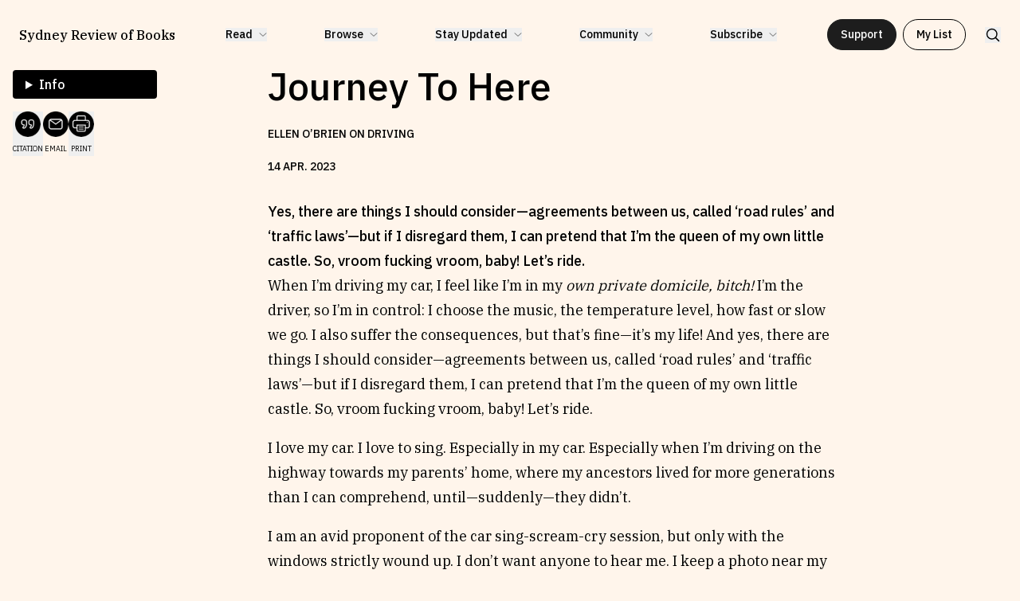

--- FILE ---
content_type: text/html; charset=utf-8
request_url: https://sydneyreviewofbooks.com/essays/journey-to-here
body_size: 22454
content:
<!DOCTYPE html><html class="__variable_c8daab __variable_feaa12" lang="en"><head><meta charSet="utf-8"/><meta name="viewport" content="width=device-width, initial-scale=1"/><link rel="preload" href="/_next/static/media/26d4368bf94c0ec4-s.p.woff2" as="font" crossorigin="" type="font/woff2"/><link rel="preload" href="/_next/static/media/3988c35203e0830a-s.p.woff2" as="font" crossorigin="" type="font/woff2"/><link rel="preload" href="/_next/static/media/91c3caac73720166-s.p.woff2" as="font" crossorigin="" type="font/woff2"/><link rel="preload" href="/_next/static/media/aff755c8b4bb3089-s.p.woff2" as="font" crossorigin="" type="font/woff2"/><link rel="stylesheet" href="/_next/static/css/0526ee69d88b61cc.css" data-precedence="next"/><link rel="stylesheet" href="/_next/static/css/a36e82b1783bea2e.css" data-precedence="next"/><link rel="stylesheet" href="/_next/static/css/69b2ce9757e0121e.css" data-precedence="next"/><link rel="stylesheet" href="/_next/static/css/5b02da226ff8de28.css" data-precedence="next"/><link rel="stylesheet" href="/_next/static/css/113263a60d3a7d6e.css" data-precedence="next"/><link rel="preload" as="script" fetchPriority="low" href="/_next/static/chunks/webpack-5f40cb0bd0ea3561.js"/><script src="/_next/static/chunks/fd9d1056-58718e42861c6c20.js" async=""></script><script src="/_next/static/chunks/7023-6dff3fc01f1f59af.js" async=""></script><script src="/_next/static/chunks/main-app-481a33c1aba5f706.js" async=""></script><script src="/_next/static/chunks/231-e4d0d4c243ccff9a.js" async=""></script><script src="/_next/static/chunks/1235-58e3bc5a515d52b9.js" async=""></script><script src="/_next/static/chunks/7517-332b00adb40c2f19.js" async=""></script><script src="/_next/static/chunks/8411-f062d89e6b38d11f.js" async=""></script><script src="/_next/static/chunks/8616-8338606ae95ae9ce.js" async=""></script><script src="/_next/static/chunks/6118-13756c2c3b69df3b.js" async=""></script><script src="/_next/static/chunks/app/layout-7110756a66761c49.js" async=""></script><script src="/_next/static/chunks/883-4404edca24cc81ae.js" async=""></script><script src="/_next/static/chunks/7094-bac8dd853839d9d1.js" async=""></script><script src="/_next/static/chunks/8296-6849ab5f8d932b17.js" async=""></script><script src="/_next/static/chunks/6298-7d23f6a2e2474760.js" async=""></script><script src="/_next/static/chunks/app/essays/%5Buid%5D/page-5619e8f7da3f8cf4.js" async=""></script><link rel="preload" href="https://www.googletagmanager.com/gtag/js?id=G-WXJB03JJ20" as="script"/><title>Journey To Here | Sydney Review of Books</title><meta name="description" content="Ellen O’Brien on driving"/><link rel="canonical" href="https://sydneyreviewofbooks.com/essays/journey-to-here"/><meta property="og:title" content="Journey To Here | Sydney Review of Books"/><meta property="og:description" content="Yes, there are things I should consider—agreements between us, called ‘road rules’ and ‘traffic laws’—but if I disregard them, I can pretend that I’m the queen of my own little castle. So, vroom fucking vroom, baby! Let’s ride. "/><meta property="og:image" content="https://res.cloudinary.com/dbgkqg6nu/image/upload/v1717587535/SEO/srb-og_mtrt0d.png"/><meta property="og:type" content="website"/><meta name="twitter:card" content="summary_large_image"/><meta name="twitter:title" content="Journey To Here | Sydney Review of Books"/><meta name="twitter:description" content="Ellen O’Brien on driving"/><meta name="twitter:image" content="https://res.cloudinary.com/dbgkqg6nu/image/upload/v1717587535/SEO/srb-og_mtrt0d.png"/><link rel="icon" href="/favicon.ico" type="image/x-icon" sizes="300x300"/><link rel="icon" href="/icon.ico?ece80e2a52116007" type="image/x-icon" sizes="300x300"/><meta name="next-size-adjust"/><script src="/_next/static/chunks/polyfills-78c92fac7aa8fdd8.js" noModule=""></script></head><body class="text-black bg-orange-100 font-ibmPlexSans"><header class="header_Header__Y29Rb" data-header-hidden="false" data-nav-open="false" data-top-of-page="true"><nav class="flex items-center content-center justify-between"><a class="text-nav-heading !text-[clamp(14px,1.25vw,18px)]" href="/">Sydney Review of Books</a><ul class="relative justify-between hidden w-auto xl:flex space-x-18 text-nav-link" role="menubar"><li class="relative" role="none"><div><button class="flex items-center space-x-2" aria-haspopup="true" aria-expanded="false" data-inside-ref="true"><h4>Read</h4><svg class="w-2.5 transition-transform" xmlns="http://www.w3.org/2000/svg" fill="none" viewBox="0 0 11 6"><path stroke="currentColor" stroke-linecap="round" stroke-linejoin="round" stroke-width=".675" d="M10 .749998 5.5 5.25 1 .75"></path></svg></button><ul class="text-neutral-300 absolute -translate-x-6 w-max flex flex-col space-y-3 mt-2.5 bg-neutral-100 px-6 py-4 rounded-xl opacity-0 pointer-events-none transition-opacity" role="menu"><li role="none"><a data-inside-ref="true" role="menuitem" href="/reviews">Reviews</a></li><li role="none"><a data-inside-ref="true" role="menuitem" href="/essays">Essays</a></li><li role="none"><a data-inside-ref="true" role="menuitem" href="/interviews">Interviews</a></li><li role="none"><a data-inside-ref="true" role="menuitem" href="/our-books">Our Books and Research</a></li></ul></div></li><li class="relative" role="none"><div><button class="flex items-center space-x-2" aria-haspopup="true" aria-expanded="false" data-inside-ref="true"><h4>Browse</h4><svg class="w-2.5 transition-transform" xmlns="http://www.w3.org/2000/svg" fill="none" viewBox="0 0 11 6"><path stroke="currentColor" stroke-linecap="round" stroke-linejoin="round" stroke-width=".675" d="M10 .749998 5.5 5.25 1 .75"></path></svg></button><ul class="text-neutral-300 absolute -translate-x-6 w-max flex flex-col space-y-3 mt-2.5 bg-neutral-100 px-6 py-4 rounded-xl opacity-0 pointer-events-none transition-opacity" role="menu"><li role="none"><a data-inside-ref="true" role="menuitem" href="/projects">By Project</a></li><li role="none"><a data-inside-ref="true" role="menuitem" href="/topics">By Topic</a></li><li role="none"><a data-inside-ref="true" role="menuitem" href="/writers/letter/a">By Writer</a></li><li role="none"><a data-inside-ref="true" role="menuitem" href="/all-works">By All Works</a></li></ul></div></li><li class="relative" role="none"><div><button class="flex items-center space-x-2" aria-haspopup="true" aria-expanded="false" data-inside-ref="true"><h4>Stay Updated</h4><svg class="w-2.5 transition-transform" xmlns="http://www.w3.org/2000/svg" fill="none" viewBox="0 0 11 6"><path stroke="currentColor" stroke-linecap="round" stroke-linejoin="round" stroke-width=".675" d="M10 .749998 5.5 5.25 1 .75"></path></svg></button><ul class="text-neutral-300 absolute -translate-x-6 w-max flex flex-col space-y-3 mt-2.5 bg-neutral-100 px-6 py-4 rounded-xl opacity-0 pointer-events-none transition-opacity" role="menu"><li role="none"><a data-inside-ref="true" role="menuitem" href="/news-and-events">News &amp; Events</a></li><li role="none"><a data-inside-ref="true" role="menuitem" href="/fellowships">Fellowships</a></li><li role="none"><a data-inside-ref="true" role="menuitem" href="/internships">Internships</a></li><li role="none"><a data-inside-ref="true" role="menuitem" href="/parramatta-laureate-in-literature">Parramatta Laureateship</a></li></ul></div></li><li class="relative" role="none"><div><button class="flex items-center space-x-2" aria-haspopup="true" aria-expanded="false" data-inside-ref="true"><h4>Community</h4><svg class="w-2.5 transition-transform" xmlns="http://www.w3.org/2000/svg" fill="none" viewBox="0 0 11 6"><path stroke="currentColor" stroke-linecap="round" stroke-linejoin="round" stroke-width=".675" d="M10 .749998 5.5 5.25 1 .75"></path></svg></button><ul class="text-neutral-300 absolute -translate-x-6 w-max flex flex-col space-y-3 mt-2.5 bg-neutral-100 px-6 py-4 rounded-xl opacity-0 pointer-events-none transition-opacity" role="menu"><li role="none"><a data-inside-ref="true" role="menuitem" href="/about">About SRB</a></li><li role="none"><a data-inside-ref="true" role="menuitem" href="/write-for-srb">Write for SRB</a></li><li role="none"><a data-inside-ref="true" role="menuitem" href="/partners">Partners</a></li></ul></div></li><li class="relative" role="none"><div><button class="flex items-center space-x-2" aria-haspopup="true" aria-expanded="false" data-inside-ref="true"><h4>Subscribe</h4><svg class="w-2.5 transition-transform" xmlns="http://www.w3.org/2000/svg" fill="none" viewBox="0 0 11 6"><path stroke="currentColor" stroke-linecap="round" stroke-linejoin="round" stroke-width=".675" d="M10 .749998 5.5 5.25 1 .75"></path></svg></button><ul class="text-neutral-300 absolute -translate-x-6 w-max flex flex-col space-y-3 mt-2.5 bg-neutral-100 px-6 py-4 rounded-xl opacity-0 pointer-events-none transition-opacity" role="menu"><li role="none"><a data-inside-ref="true" role="menuitem" href="/newsletter">Newsletter</a></li><li role="none"><a data-inside-ref="true" role="menuitem" href="https://thecircular.com.au/">The Circular</a></li><li role="none"><a data-inside-ref="true" role="menuitem" href="/podcast">Fully Lit Podcast</a></li></ul></div></li></ul><div class="items-center hidden space-x-6 xl:flex"><div class="flex space-x-2"><a class="button text-neutral-100 border-neutral-300 bg-neutral-300" href="/support-srb">Support</a><div><button class="button bg-transparent !w-full md:!w-max" type="button" aria-expanded="false" data-inside-ref="true">My List</button><div class="w-auto md:w-[432px] max-h-[calc(var(--height-body)-2.75rem)] md:max-h-[calc(var(--height-body)-7rem)] flex flex-col rounded-2xl overflow-hidden fixed md:absolute left-6 md:left-[unset] top-18 md:top-full right-6 md:right-10 bg-neutral-100 transition-opacity z-20 opacity-0 pointer-events-none" role="listbox" data-inside-ref="true"><h1 class="px-5 py-4 uppercase text-caption-sm">My list (<!-- -->0<!-- --> items)</h1><p class="w-full px-5 py-8 text-center uppercase text-caption-md">No items in your list</p></div></div></div><button class="hidden xl:block"><svg class="w-5" xmlns="http://www.w3.org/2000/svg" fill="none" viewBox="0 0 22 22"><g stroke="currentColor" stroke-linecap="round" stroke-linejoin="round" stroke-width="1.57143" clip-path="url(#a)"><path d="M9.625 16.5c3.797 0 6.875-3.078 6.875-6.875 0-3.79696-3.078-6.875-6.875-6.875-3.79696 0-6.875 3.07804-6.875 6.875 0 3.797 3.07804 6.875 6.875 6.875Zm4.8613-2.0156 4.7635 4.7635"></path></g><defs><clipPath id="a"><path fill="#fff" d="M0 0h22v22H0z"></path></clipPath></defs></svg></button></div><div class="flex items-center space-x-4 xl:hidden"><div><button class="button bg-transparent !w-full md:!w-max" type="button" aria-expanded="false" data-inside-ref="true">My List</button><div class="w-auto md:w-[432px] max-h-[calc(var(--height-body)-2.75rem)] md:max-h-[calc(var(--height-body)-7rem)] flex flex-col rounded-2xl overflow-hidden fixed md:absolute left-6 md:left-[unset] top-18 md:top-full right-6 md:right-10 bg-neutral-100 transition-opacity z-20 opacity-0 pointer-events-none" role="listbox" data-inside-ref="true"><h1 class="px-5 py-4 uppercase text-caption-sm">My list (<!-- -->0<!-- --> items)</h1><p class="w-full px-5 py-8 text-center uppercase text-caption-md">No items in your list</p></div></div><button><svg class="w-5" xmlns="http://www.w3.org/2000/svg" fill="none" viewBox="0 0 22 22"><g stroke="currentColor" stroke-linecap="round" stroke-linejoin="round" stroke-width="1.57143" clip-path="url(#a)"><path d="M9.625 16.5c3.797 0 6.875-3.078 6.875-6.875 0-3.79696-3.078-6.875-6.875-6.875-3.79696 0-6.875 3.07804-6.875 6.875 0 3.797 3.07804 6.875 6.875 6.875Zm4.8613-2.0156 4.7635 4.7635"></path></g><defs><clipPath id="a"><path fill="#fff" d="M0 0h22v22H0z"></path></clipPath></defs></svg></button><button class="relative w-6 h-5 flex flex-col gap-1.5" aria-label="toggle mobile nav"><div style="background-color:currentColor" class="w-full h-0.5 transition-transform"></div><div style="background-color:currentColor" class="w-full h-0.5 transition-opacity"></div><div style="background-color:currentColor" class="w-full h-0.5 transition-transform"></div></button></div></nav><div class="absolute top-full left-0 flex flex-col w-full h-[calc(100dvh-var(--height-header))] space-y-14 px-6 py-8 bg-orange-100 opacity-0 pointer-events-none overflow-y-scroll transition-opacity xl:hidden text-neutral-300"><div class="flex flex-col w-full space-y-2 lg:flex-row lg:space-y-0 lg:space-x-2"><a class="w-full" href="/projects"><div class="w-full flex rounded-lg items-center text-green-200 bg-green-600"><div class="w-1/6 p-2"><img alt="Browse by Project" loading="lazy" width="40" height="45" decoding="async" data-nimg="1" class="aspect-[0.875] rounded-lg object-cover" style="color:transparent" srcSet="/_next/image?url=%2Fcritic-watch-yellow-21.png&amp;w=48&amp;q=75 1x, /_next/image?url=%2Fcritic-watch-yellow-21.png&amp;w=96&amp;q=75 2x" src="/_next/image?url=%2Fcritic-watch-yellow-21.png&amp;w=96&amp;q=75"/></div><div class="w-2/3 text-center"><p>Browse by <!-- -->Project</p></div></div></a><a class="w-full" href="/topics"><div class="w-full flex rounded-lg items-center text-blue-800 bg-green-200"><div class="w-1/6 p-2"><img alt="Browse by Topic" loading="lazy" width="40" height="45" decoding="async" data-nimg="1" class="aspect-[0.875] rounded-lg object-cover" style="color:transparent" srcSet="/_next/image?url=%2Fcritic-watch-yellow.png&amp;w=48&amp;q=75 1x, /_next/image?url=%2Fcritic-watch-yellow.png&amp;w=96&amp;q=75 2x" src="/_next/image?url=%2Fcritic-watch-yellow.png&amp;w=96&amp;q=75"/></div><div class="w-2/3 text-center"><p>Browse by <!-- -->Topic</p></div></div></a><a class="w-full" href="/writers/letter/a"><div class="w-full flex rounded-lg items-center text-purple-100 bg-purple-400"><div class="w-1/6 p-2"><img alt="Browse by Writer" loading="lazy" width="40" height="45" decoding="async" data-nimg="1" class="aspect-[0.875] rounded-lg object-cover" style="color:transparent" srcSet="/_next/image?url=%2FSujatha-Fernandes-2.png&amp;w=48&amp;q=75 1x, /_next/image?url=%2FSujatha-Fernandes-2.png&amp;w=96&amp;q=75 2x" src="/_next/image?url=%2FSujatha-Fernandes-2.png&amp;w=96&amp;q=75"/></div><div class="w-2/3 text-center"><p>Browse by <!-- -->Writer</p></div></div></a><a class="w-full" href="/all-works"><div class="w-full flex rounded-lg items-center text-blue-200 bg-blue-700"><div class="w-1/6 p-2"><img alt="Browse by All" loading="lazy" width="40" height="45" decoding="async" data-nimg="1" class="aspect-[0.875] rounded-lg object-cover" style="color:transparent" srcSet="/_next/image?url=%2Fbaltic-blues.jpg&amp;w=48&amp;q=75 1x, /_next/image?url=%2Fbaltic-blues.jpg&amp;w=96&amp;q=75 2x" src="/_next/image?url=%2Fbaltic-blues.jpg&amp;w=96&amp;q=75"/></div><div class="w-2/3 text-center"><p>Browse by <!-- -->All</p></div></div></a></div><ul class="grid grid-cols-2 leading-loose list-none gap-y-12 text-moile-nav-link lg:grid-cols-4"><li><h4 class="mb-1 font-bold">Read</h4><ul><li><a href="/reviews">Reviews</a></li><li><a href="/essays">Essays</a></li><li><a href="/interviews">Interviews</a></li><li><a href="/our-books">Our Books and Research</a></li></ul></li><li><h4 class="mb-1 font-bold">Stay Updated</h4><ul><li><a href="/news-and-events">News &amp; Events</a></li><li><a href="/fellowships">Fellowships</a></li><li><a href="/internships">Internships</a></li><li><a href="/parramatta-laureate-in-literature">Parramatta Laureateship</a></li></ul></li><li><h4 class="mb-1 font-bold">Community</h4><ul><li><a href="/about">About SRB</a></li><li><a href="/write-for-srb">Write for SRB</a></li><li><a href="/partners">Partners</a></li></ul></li><li><h4 class="mb-1 font-bold">Subscribe</h4><ul><li><a href="/newsletter">Newsletter</a></li><li><a href="https://thecircular.com.au/">The Circular</a></li><li><a href="/podcast">Fully Lit Podcast</a></li></ul></li></ul><div class="flex flex-col w-full space-y-4"><a class="button text-neutral-100 bg-red-200 !w-full lg:!w-max lg:mx-auto" href="/support-srb">Support</a></div><div class="flex flex-col space-y-6"><p class="italic opacity-70">Our work is made possible through the support of the following organisations:</p><div class="grid items-center grid-cols-2 gap-4 lg:grid-cols-4"><img alt="SRB logo" loading="lazy" width="135" height="40" decoding="async" data-nimg="1" style="color:transparent" srcSet="/_next/image?url=%2Fca-cf-logo.png&amp;w=256&amp;q=75 1x, /_next/image?url=%2Fca-cf-logo.png&amp;w=384&amp;q=75 2x" src="/_next/image?url=%2Fca-cf-logo.png&amp;w=384&amp;q=75"/><img alt="SRB logo" loading="lazy" width="135" height="40" decoding="async" data-nimg="1" style="color:transparent" srcSet="/_next/image?url=%2Fcreative-australia.png&amp;w=256&amp;q=75 1x, /_next/image?url=%2Fcreative-australia.png&amp;w=384&amp;q=75 2x" src="/_next/image?url=%2Fcreative-australia.png&amp;w=384&amp;q=75"/><img alt="SRB logo" loading="lazy" width="135" height="40" decoding="async" data-nimg="1" style="color:transparent" srcSet="/_next/image?url=%2Fwsu-logo.png&amp;w=256&amp;q=75 1x, /_next/image?url=%2Fwsu-logo.png&amp;w=384&amp;q=75 2x" src="/_next/image?url=%2Fwsu-logo.png&amp;w=384&amp;q=75"/><img alt="SRB logo" loading="lazy" width="32" height="35" decoding="async" data-nimg="1" style="color:transparent" srcSet="/_next/image?url=%2Fcreate-nsw-logo.png&amp;w=32&amp;q=75 1x, /_next/image?url=%2Fcreate-nsw-logo.png&amp;w=64&amp;q=75 2x" src="/_next/image?url=%2Fcreate-nsw-logo.png&amp;w=64&amp;q=75"/></div></div></div></header><main class="flex flex-col items-center min-h-screen mb-18"><div class="styles_Hero__PxX1y" style="background-color:#B6E1F8"><div class="relative w-full h-full"><div class="styles_GeneratedImageWrapper__XLitX styles_bg-secondary__qz6C8" style="--primary-color:#4895EC;--secondary-color:#B6E1F8;--tertiary-color:#EDF6FF"><div class="styles_Inner__wgFNM"><div class="styles_LayoutMany__0agdp"><div><div class="styles_ShapeClassesHolder__33lj4 styles_outline-filled__Fd3gd styles_bg-secondary__qhomA" data-shape-holder="true"><svg xmlns="http://www.w3.org/2000/svg" fill="none" viewBox="0 0 106 106"><path fill="#fff" d="M46.187 4.845c3.039-5.204 10.528-5.204 13.567 0l3.702 6.34a7.85 7.85 0 0 0 9.423 3.446l6.892-2.467c5.658-2.024 11.395 2.812 10.393 8.762l-1.22 7.247c-.63 3.74 1.474 7.402 5.013 8.724l6.858 2.562c5.63 2.103 6.93 9.513 2.356 13.423l-5.572 4.764a7.93 7.93 0 0 0-1.742 9.92l3.615 6.391c2.967 5.247-.778 11.763-6.784 11.804l-7.316.051c-3.776.026-7 2.744-7.681 6.475l-1.32 7.23c-1.084 5.935-8.122 8.509-12.75 4.662l-5.637-4.686a7.84 7.84 0 0 0-10.027 0l-5.637 4.686c-4.628 3.847-11.666 1.273-12.75-4.662l-1.32-7.23c-.68-3.73-3.905-6.449-7.68-6.475l-7.317-.05c-6.006-.042-9.75-6.558-6.784-11.805l3.615-6.39a7.926 7.926 0 0 0-1.741-9.921L2.77 52.882c-4.574-3.91-3.273-11.32 2.356-13.423l6.858-2.562c3.54-1.322 5.644-4.984 5.014-8.724l-1.221-7.247c-1.002-5.95 4.735-10.786 10.393-8.762l6.893 2.467a7.85 7.85 0 0 0 9.422-3.446z"></path></svg></div><div class="styles_ShapeClassesHolder__33lj4 styles_outline-filled__Fd3gd styles_bg-secondary__qhomA" data-shape-holder="true"><svg xmlns="http://www.w3.org/2000/svg" fill="none" viewBox="0 0 106 106"><path fill="#fff" d="M46.187 4.845c3.039-5.204 10.528-5.204 13.567 0l3.702 6.34a7.85 7.85 0 0 0 9.423 3.446l6.892-2.467c5.658-2.024 11.395 2.812 10.393 8.762l-1.22 7.247c-.63 3.74 1.474 7.402 5.013 8.724l6.858 2.562c5.63 2.103 6.93 9.513 2.356 13.423l-5.572 4.764a7.93 7.93 0 0 0-1.742 9.92l3.615 6.391c2.967 5.247-.778 11.763-6.784 11.804l-7.316.051c-3.776.026-7 2.744-7.681 6.475l-1.32 7.23c-1.084 5.935-8.122 8.509-12.75 4.662l-5.637-4.686a7.84 7.84 0 0 0-10.027 0l-5.637 4.686c-4.628 3.847-11.666 1.273-12.75-4.662l-1.32-7.23c-.68-3.73-3.905-6.449-7.68-6.475l-7.317-.05c-6.006-.042-9.75-6.558-6.784-11.805l3.615-6.39a7.926 7.926 0 0 0-1.741-9.921L2.77 52.882c-4.574-3.91-3.273-11.32 2.356-13.423l6.858-2.562c3.54-1.322 5.644-4.984 5.014-8.724l-1.221-7.247c-1.002-5.95 4.735-10.786 10.393-8.762l6.893 2.467a7.85 7.85 0 0 0 9.422-3.446z"></path></svg></div><div class="styles_ShapeClassesHolder__33lj4 styles_outline-filled__Fd3gd styles_bg-secondary__qhomA" data-shape-holder="true"><svg xmlns="http://www.w3.org/2000/svg" fill="none" viewBox="0 0 106 106"><path fill="#fff" d="M46.187 4.845c3.039-5.204 10.528-5.204 13.567 0l3.702 6.34a7.85 7.85 0 0 0 9.423 3.446l6.892-2.467c5.658-2.024 11.395 2.812 10.393 8.762l-1.22 7.247c-.63 3.74 1.474 7.402 5.013 8.724l6.858 2.562c5.63 2.103 6.93 9.513 2.356 13.423l-5.572 4.764a7.93 7.93 0 0 0-1.742 9.92l3.615 6.391c2.967 5.247-.778 11.763-6.784 11.804l-7.316.051c-3.776.026-7 2.744-7.681 6.475l-1.32 7.23c-1.084 5.935-8.122 8.509-12.75 4.662l-5.637-4.686a7.84 7.84 0 0 0-10.027 0l-5.637 4.686c-4.628 3.847-11.666 1.273-12.75-4.662l-1.32-7.23c-.68-3.73-3.905-6.449-7.68-6.475l-7.317-.05c-6.006-.042-9.75-6.558-6.784-11.805l3.615-6.39a7.926 7.926 0 0 0-1.741-9.921L2.77 52.882c-4.574-3.91-3.273-11.32 2.356-13.423l6.858-2.562c3.54-1.322 5.644-4.984 5.014-8.724l-1.221-7.247c-1.002-5.95 4.735-10.786 10.393-8.762l6.893 2.467a7.85 7.85 0 0 0 9.422-3.446z"></path></svg></div><div class="styles_ShapeClassesHolder__33lj4 styles_outline-filled__Fd3gd styles_bg-secondary__qhomA" data-shape-holder="true"><svg xmlns="http://www.w3.org/2000/svg" fill="none" viewBox="0 0 106 106"><path fill="#fff" d="M46.187 4.845c3.039-5.204 10.528-5.204 13.567 0l3.702 6.34a7.85 7.85 0 0 0 9.423 3.446l6.892-2.467c5.658-2.024 11.395 2.812 10.393 8.762l-1.22 7.247c-.63 3.74 1.474 7.402 5.013 8.724l6.858 2.562c5.63 2.103 6.93 9.513 2.356 13.423l-5.572 4.764a7.93 7.93 0 0 0-1.742 9.92l3.615 6.391c2.967 5.247-.778 11.763-6.784 11.804l-7.316.051c-3.776.026-7 2.744-7.681 6.475l-1.32 7.23c-1.084 5.935-8.122 8.509-12.75 4.662l-5.637-4.686a7.84 7.84 0 0 0-10.027 0l-5.637 4.686c-4.628 3.847-11.666 1.273-12.75-4.662l-1.32-7.23c-.68-3.73-3.905-6.449-7.68-6.475l-7.317-.05c-6.006-.042-9.75-6.558-6.784-11.805l3.615-6.39a7.926 7.926 0 0 0-1.741-9.921L2.77 52.882c-4.574-3.91-3.273-11.32 2.356-13.423l6.858-2.562c3.54-1.322 5.644-4.984 5.014-8.724l-1.221-7.247c-1.002-5.95 4.735-10.786 10.393-8.762l6.893 2.467a7.85 7.85 0 0 0 9.422-3.446z"></path></svg></div><div class="styles_ShapeClassesHolder__33lj4 styles_outline-filled__Fd3gd styles_bg-secondary__qhomA" data-shape-holder="true"><svg xmlns="http://www.w3.org/2000/svg" fill="none" viewBox="0 0 106 106"><path fill="#fff" d="M46.187 4.845c3.039-5.204 10.528-5.204 13.567 0l3.702 6.34a7.85 7.85 0 0 0 9.423 3.446l6.892-2.467c5.658-2.024 11.395 2.812 10.393 8.762l-1.22 7.247c-.63 3.74 1.474 7.402 5.013 8.724l6.858 2.562c5.63 2.103 6.93 9.513 2.356 13.423l-5.572 4.764a7.93 7.93 0 0 0-1.742 9.92l3.615 6.391c2.967 5.247-.778 11.763-6.784 11.804l-7.316.051c-3.776.026-7 2.744-7.681 6.475l-1.32 7.23c-1.084 5.935-8.122 8.509-12.75 4.662l-5.637-4.686a7.84 7.84 0 0 0-10.027 0l-5.637 4.686c-4.628 3.847-11.666 1.273-12.75-4.662l-1.32-7.23c-.68-3.73-3.905-6.449-7.68-6.475l-7.317-.05c-6.006-.042-9.75-6.558-6.784-11.805l3.615-6.39a7.926 7.926 0 0 0-1.741-9.921L2.77 52.882c-4.574-3.91-3.273-11.32 2.356-13.423l6.858-2.562c3.54-1.322 5.644-4.984 5.014-8.724l-1.221-7.247c-1.002-5.95 4.735-10.786 10.393-8.762l6.893 2.467a7.85 7.85 0 0 0 9.422-3.446z"></path></svg></div></div></div></div></div></div></div><div class="styles_PageHolder__nS7_a w-full grid-cols-12 px-4 gap-x-8 lg:mt-20 lg:grid"><aside class="styles_Sidebar__ootE4 lg:col-span-3 xl:col-span-2"><div class="sticky top-12 flex flex-col gap-2"><details class="relative text-info-box z-20 Details_Holder__ylG81"><summary class="w-[calc(100%+2rem)] lg:w-full px-4 py-2 text-center text-white -translate-x-4 bg-black cursor-pointer select-none lg:text-left lg:translate-x-0 lg:rounded lg:mt-2"><h3 class="inline">Info</h3></summary><div class="w-full mt-4 bg-white rounded-lg shadow-sm p-4"><div class="flex flex-col gap-4"><div><h2 class="mb-2 uppercase">Project</h2><ul class="flex flex-wrap gap-x-[0.5ch] gap-y-1"><li class="w-max"><a href="/projects/the-commute"><div class="break-words bg-green-600 rounded-lg"><p class="p-2 text-green-200">The Commute</p></div></a></li></ul></div><div><h2 class="mb-2 uppercase">Topics</h2><ul class="flex flex-wrap gap-x-[0.5ch] gap-y-1"><li class="w-max"><a href="/topics/cities"><span class="underline hover:no-underline">Cities</span></a></li></ul></div><div><h2 class="mb-2 uppercase">Writers</h2><ul class="flex flex-wrap gap-x-[0.5ch] gap-y-1"><li class="w-max"><a href="/writers/ellen-obrien"><span class="underline hover:no-underline">Ellen O’Brien</span></a></li></ul></div></div></div></details><div class="Details_PrintDetails__Y8N6b"><h3>Info</h3><div><div class="flex flex-col gap-4"><div><h2 class="mb-2 uppercase">Project</h2><ul class="flex flex-wrap gap-x-[0.5ch] gap-y-1"><li class="w-max"><a href="/projects/the-commute"><div class="break-words bg-green-600 rounded-lg"><p class="p-2 text-green-200">The Commute</p></div></a></li></ul></div><div><h2 class="mb-2 uppercase">Topics</h2><ul class="flex flex-wrap gap-x-[0.5ch] gap-y-1"><li class="w-max"><a href="/topics/cities"><span class="underline hover:no-underline">Cities</span></a></li></ul></div><div><h2 class="mb-2 uppercase">Writers</h2><ul class="flex flex-wrap gap-x-[0.5ch] gap-y-1"><li class="w-max"><a href="/writers/ellen-obrien"><span class="underline hover:no-underline">Ellen O’Brien</span></a></li></ul></div></div></div></div><div class="ArticleFunctionButtons_Holder__Ji6_P"><div class="ArticleFunctionButtons_Icons__uhpfX"><button class="ArticleFunctionButtons_Icon__xV4Ff" title="Copy citation to clipboard"><img alt="Copy citation" loading="lazy" width="48" height="48" decoding="async" data-nimg="1" style="color:transparent" srcSet="/_next/image?url=%2F_next%2Fstatic%2Fmedia%2Fcitation.374c0278.png&amp;w=48&amp;q=75 1x, /_next/image?url=%2F_next%2Fstatic%2Fmedia%2Fcitation.374c0278.png&amp;w=96&amp;q=75 2x" src="/_next/image?url=%2F_next%2Fstatic%2Fmedia%2Fcitation.374c0278.png&amp;w=96&amp;q=75"/><span>Citation</span></button><a class="ArticleFunctionButtons_Icon__xV4Ff" href="mailto:?subject=I thought you might like this Sydney Review of Books article.&amp;body=Hi, I found this article and thought you might like it https://sydneyreviewofbooks.com/essays/journey-to-here"><img alt="Email to a friend" loading="lazy" width="48" height="48" decoding="async" data-nimg="1" style="color:transparent" srcSet="/_next/image?url=%2F_next%2Fstatic%2Fmedia%2Femail.95f18177.png&amp;w=48&amp;q=75 1x, /_next/image?url=%2F_next%2Fstatic%2Fmedia%2Femail.95f18177.png&amp;w=96&amp;q=75 2x" src="/_next/image?url=%2F_next%2Fstatic%2Fmedia%2Femail.95f18177.png&amp;w=96&amp;q=75"/><span>Email</span></a><button class="ArticleFunctionButtons_Icon__xV4Ff" title="Print the page"><img alt="Copy citation" loading="lazy" width="48" height="48" decoding="async" data-nimg="1" style="color:transparent" srcSet="/_next/image?url=%2F_next%2Fstatic%2Fmedia%2Fprint.7ed67a71.png&amp;w=48&amp;q=75 1x, /_next/image?url=%2F_next%2Fstatic%2Fmedia%2Fprint.7ed67a71.png&amp;w=96&amp;q=75 2x" src="/_next/image?url=%2F_next%2Fstatic%2Fmedia%2Fprint.7ed67a71.png&amp;w=96&amp;q=75"/><span>Print</span></button></div></div></div></aside><div class="styles_Body__zTdkw lg:col-span-7 lg:col-start-5 xl:col-start-4"><header class="styles_Heading__CT_nn space-y-6 mt-8 lg:mt-0 mb-8"><h1 class="text-heading-xl">Journey To Here</h1><p class="uppercase text-caption-sm">Ellen O’Brien on driving</p><time class="block uppercase text-caption-sm shrink-0">14<!-- --> <!-- -->Apr<!-- -->. <!-- -->2023</time><div class="ArticleFunctionButtons_Holder__Ji6_P ArticleFunctionButtons_MobileHolder__aXn6G"><div class="ArticleFunctionButtons_Icons__uhpfX"><button class="ArticleFunctionButtons_Icon__xV4Ff" title="Copy citation to clipboard"><img alt="Copy citation" loading="lazy" width="48" height="48" decoding="async" data-nimg="1" style="color:transparent" srcSet="/_next/image?url=%2F_next%2Fstatic%2Fmedia%2Fcitation.374c0278.png&amp;w=48&amp;q=75 1x, /_next/image?url=%2F_next%2Fstatic%2Fmedia%2Fcitation.374c0278.png&amp;w=96&amp;q=75 2x" src="/_next/image?url=%2F_next%2Fstatic%2Fmedia%2Fcitation.374c0278.png&amp;w=96&amp;q=75"/><span>Citation</span></button><a class="ArticleFunctionButtons_Icon__xV4Ff" href="mailto:?subject=I thought you might like this Sydney Review of Books article.&amp;body=Hi, I found this article and thought you might like it https://sydneyreviewofbooks.com/essays/journey-to-here"><img alt="Email to a friend" loading="lazy" width="48" height="48" decoding="async" data-nimg="1" style="color:transparent" srcSet="/_next/image?url=%2F_next%2Fstatic%2Fmedia%2Femail.95f18177.png&amp;w=48&amp;q=75 1x, /_next/image?url=%2F_next%2Fstatic%2Fmedia%2Femail.95f18177.png&amp;w=96&amp;q=75 2x" src="/_next/image?url=%2F_next%2Fstatic%2Fmedia%2Femail.95f18177.png&amp;w=96&amp;q=75"/><span>Email</span></a><button class="ArticleFunctionButtons_Icon__xV4Ff" title="Print the page"><img alt="Copy citation" loading="lazy" width="48" height="48" decoding="async" data-nimg="1" style="color:transparent" srcSet="/_next/image?url=%2F_next%2Fstatic%2Fmedia%2Fprint.7ed67a71.png&amp;w=48&amp;q=75 1x, /_next/image?url=%2F_next%2Fstatic%2Fmedia%2Fprint.7ed67a71.png&amp;w=96&amp;q=75 2x" src="/_next/image?url=%2F_next%2Fstatic%2Fmedia%2Fprint.7ed67a71.png&amp;w=96&amp;q=75"/><span>Print</span></button></div></div></header><main><div class="styles_RichText__COwKb text-body"><div class="font-medium font-ibmPlexSans"><p>Yes, there are things I should consider—agreements between us, called ‘road rules’ and ‘traffic laws’—but if I disregard them, I can pretend that I’m the queen of my own little castle. So, vroom fucking vroom, baby! Let’s ride.</p></div><div class="MarkdownText_Holder__jlbbE"><span></span></div><!--$--><section data-slice-type="text" data-slice-variation="default"><div class="text_Holder__JzKXf"><p>When I’m driving my car, I feel like I’m in my <em>own private domicile, bitch! </em>I’m the driver, so I’m in control: I choose the music, the temperature level, how fast or slow we go. I also suffer the consequences, but that’s fine—it’s my life! And yes, there are things I should consider—agreements between us, called ‘road rules’<em> </em>and ‘traffic laws’—but if I disregard them, I can pretend that I’m the queen of my own little castle. So, vroom fucking vroom, baby! Let’s ride. </p><p>I love my car. I love to sing. Especially in my car. Especially when I’m driving on the highway towards my parents’ home, where my ancestors lived for more generations than I can comprehend, until—suddenly—they didn’t. </p><p>I am an avid proponent of the car sing-scream-cry session, but only with the windows strictly wound up. I don’t want anyone to hear me. I keep a photo near my desk of my sister and I performing in our childhood home; it’s there to remind me that I wasn’t always scared of being perceived. As a child, I would sing for anyone who would listen; nowadays, I won’t even sing around the house. I don’t want you to hear me, to look at me, to notice that I’m around. I like to live inconspicuously. I love to sing in my car.  </p></div></section><!--/$--><!--$--><section data-slice-type="divider" data-slice-variation="default"><hr/></section><!--/$--><!--$--><section data-slice-type="text" data-slice-variation="default"><div class="text_Holder__JzKXf"><p>I started singing lessons just last year. I had come to realise that I still didn’t know how to use my voice. I secretly dreamed of learning to sing so well that I could go on a competition show and expose myself to a crowd. So, I signed up to lessons. I signed up to learn. </p><p>The lessons quickly became a highlight of my week. My singing teacher—a slickly-dressed man a few years younger than me—taught me the basics of anatomy. I became familiar with the respiratory, phonatory and resonance systems that provide daily support to our voices as they speak or sing, but of which I had been ignorant. I was initially confused by his language and the exercises he gave me—holding a cork in between my teeth; sticking my tongue out and wagging it side to side—but I slowly began to understand. I learnt which exercises thin my vocal folds, and how my soft palate opens on an ‘mm’ and closes on an ‘ah’. I realised that I hold my jaw too tightly—perhaps a hangover from grinding my teeth while I sleep—and that I either thrust my tongue into the bottom of my mouth, or let it slip back into my throat. </p></div></section><!--/$--><!--$--><section data-slice-type="divider" data-slice-variation="default"><hr/></section><!--/$--><!--$--><section data-slice-type="text" data-slice-variation="default"><div class="text_Holder__JzKXf"><p>I don’t like to sing at home. I told you that before. My apartment was built in the sixties and is positioned near a well-traversed stretch of road; at most times of day, I hear more cars than I do birds. I live on the bottom floor, so I also hear the pipes creaking whenever my neighbour uses the bathroom. The first night I slept here, I woke up shit-scared from the sound of flushing water near my head. </p><p>I hate the idea of my neighbours hearing me. I am paranoid about how much my noise travels, whether they can hear me taking a dump or having sex. When I watch TV past nine at night, I turn the volume down low and follow the subtitles instead. I’m scared of a knock on my door, condemning me for still being awake. I’m constantly asking my girlfriend to <em>please be quiet</em>, <em>please refrain from laughing, please talk only in whispers</em>.  </p><p>So I sing in the car. I drive around so much anyway, and it is often the only time I have a spare ten minutes to attend to myself. I thrive in what Saidiya Hartman and Fred Moten call the ‘impossible domesticity’ of my vehicle: the ‘outside’ from the ‘inside’, and the ‘inside’ from the ‘outside’. The container of the car is both a sanctuary and a cage; it keeps me separate from the world while allowing me to feel like I’m a part of it. </p><p>I know that singing while driving is cheating—I’m not breathing the way I would if I were standing, not engaging my diaphragm properly—so I don’t tell my singing teacher that this is how I practice. It is another stamp in a passport of what my therapist would call a habitual pattern of self-neglect. She and my singing teacher would both tell me to work on being present. </p><p>But I don’t want to be present—not the kind of present that requires an awareness of myself as a single body moving through a world made up of other single bodies. I am well-practiced at avoiding that world by shutting myself inside my apartment, where I can go days without speaking. I tell myself that I don’t have to engage with the world, and by avoiding it, I also avoid the more frightening and pulse-quickening possibility of it engaging with me. Some days I fantasise about dying—the ultimate method of disengagement; what Audre Lorde called the final silence—and wonder if I can make myself follow through. Like Claudia Rankine says, sometimes it feels like the wrongness of the world has made my flesh into its own cupboard, and there’s no way to escape.</p></div></section><!--/$--><!--$--><section data-slice-type="divider" data-slice-variation="default"><hr/></section><!--/$--><!--$--><section data-slice-type="text" data-slice-variation="default"><div class="text_Holder__JzKXf"><p>I read this book recently, one that lives on the same shelf as the picture of my sister and I. It contains colonial paintings, drawings and etchings of ‘coastal Aborigines’, one of whom appears on the cover in a European military outfit. An intimate scene is captured in <em>Natives of New Holland</em>, a lithograph based off an aquarelle by a Russian explorer and artist. The figures in the image are my ancestors, looking ‘posed and stiff’ as they sit around together, smoking pipes and cooking fish over a fire; their home is on display in the background. I imagine this artwork exhibited halfway across the world, without their consent or knowledge. I imagine how Russian aesthetes engaged with this image: whether they dismissed it as an antipodean spectacle or revelled in a glimpse of the inexplicable lives of native ‘fringe-dwellers’; whether they approached the image at all or just walked away.     </p></div></section><!--/$--><!--$--><section data-slice-type="divider" data-slice-variation="default"><hr/></section><!--/$--><!--$--><section data-slice-type="text" data-slice-variation="default"><div class="text_Holder__JzKXf"><p>I am trying to find safety in something that isn’t guaranteed: a body, a car, a home, a world. I know that driving is dangerous. I feel it in my throat. </p><p>I was seventeen when the car accident happened. It was bad enough to be the leading story on the rural nightly news, but not so bad that anyone died. I came out of it worst off: a couple of fractured ribs, and a neck brace covering my windpipe. I credited my—our—safety to my awareness: I was singing along to a pop song in the backseat; I saw the ute coming; I yelled at my friend to accelerate at the last minute, and she did, so the ute’s bullbar collided with the door frame rather than directly with me. </p><p>Afterwards, laying in a hospital bed, struggling to breathe with that damn brace on my neck, all I could think was: What if I wasn’t watching? What if I didn’t scream? The belief that my focus made things happen—or not happen—became entrenched after this incident, and I haven’t since been able to relax properly in a car unless I’m the one in control. So, please know that I understand the requirement for presence. I’m aware of all the ways that I am unsafe. </p></div></section><!--/$--><!--$--><section data-slice-type="divider" data-slice-variation="default"><hr/></section><!--/$--><!--$--><section data-slice-type="text" data-slice-variation="default"><div class="text_Holder__JzKXf"><p>I tend to dampen my voice when I’m speaking; I mumble and speak into myself. My singing teacher comments on how resonant my tone is after our warmups; he tells me, tongue-in-cheek, that my voice belongs on the radio. Guided by him, I fill the space in a way that I can’t achieve on my own. </p><p>A friend reminded me that our ancestors weren’t allowed to sing or speak in language; if they did, they had to do so quietly. These inherited silences have undoubtedly impacted my voice, and our voices as a collective. We carry the hefty cost of swallowing a word, or a world. </p></div></section><!--/$--><!--$--><section data-slice-type="divider" data-slice-variation="default"><hr/></section><!--/$--><!--$--><section data-slice-type="text" data-slice-variation="default"><div class="text_Holder__JzKXf"><p>I’m angry all the time. My therapist tells me to start doing Muay Thai, so that I can expel the anger from my body, push it onto someone else. When that doesn’t help, she suggests medication. I take the pills and they keep my anger below the surface, but I know it’s still there. </p><p>I was recently driving down Parramatta Road, and there was traffic, as usual. I was singing along to Betty Davis’s ‘Dedicated to the Press’, looking at the luxury car dealerships that line the stretch of road, which is a Darug walking track tarred over. Things were fine, the surface was intact, until—suddenly—it wasn’t. </p><p>I wanted to scream, or punch someone, or maybe set something on fire. I wanted to hit my head against the glass walls of the dealership until something broke. But I couldn’t do any of those things. All I could do was sing and stamp my foot on the floor in time with the bass—not the foot on the accelerator, no matter how badly I wanted to plough through traffic, but the other one. I was fucking angry, and this was the only pitiful movement within my reach. I stamped my foot, and I felt better, at least momentarily. I tried to copy Betty’s growl, yearning to hear myself cry out. </p><p>There are days like this, where I want to put my foot down, <em>drive it like I stole it</em>, feel the speed of the car push me back and into space. But I also feel like I’m driving myself insane. It feels like I’ve lost my internal sense of navigation, and that there’s no other option than to head nowhere, fast. </p></div></section><!--/$--><!--$--><section data-slice-type="divider" data-slice-variation="default"><hr/></section><!--/$--><!--$--><section data-slice-type="text" data-slice-variation="default"><div class="text_Holder__JzKXf"><p>A memory: I chase my sister with a knife. I don’t remember why. I chase her round and round the house until she locks herself in the toilet. I slam the door to my room so hard it could pull a tooth. I scream as loud as I can. I want the neighbours to hear, but we don’t have any neighbours, so nobody listens to me. Except her. </p><p>Another memory: I am driving to a house inspection. I miss a call. I get a text. I panic. I am convinced my friend is dead, and I did nothing to help them. My whole being is pulsating. I scream and scream and scream and scream, right from the centre of my chest. </p></div></section><!--/$--><!--$--><section data-slice-type="divider" data-slice-variation="default"><hr/></section><!--/$--><!--$--><section data-slice-type="text" data-slice-variation="default"><div class="text_Holder__JzKXf"><p>Why shouldn’t we express our grief, loudly and publicly? Why should we keep our throats closed? </p><p>Nardi Simpson writes in <em>Song of the Crocodile </em>about an embodied lament, how it gives ‘room for the regulation of breath and a unity of grief’. Similar mourning practices recur across cultures. A wailing is taking place across the globe as we try to articulate an unbelievable grief. I wish I could hear these sounds from my apartment, instead of only hearing traffic.  </p><p>I read an article from an 1833 edition of the <em>Dublin Penny Journal, </em>documenting the Irish practice of keening. I learn that, at funerals, there were two groups of singers—one at the head of the corpse and one at the foot—who would wail in alternating choruses. The foot would answer the head, then the head would answer the foot, as grief circulated up and around the body, from head to toe and back again. The ache of loss was expressed in and through the bodies of the mourners, the keeners, and the dead herself. </p><p>We long to make our grief perceptible to the world, to be extreme in our vocalisations, to come outside and into the fold. We want to be joined in our keening by a flock of people, to join theirs as they pass by our homes, to let our voices join all the others as we wail, even if we don’t know who or what we’re crying for. We want to slow down, take our foot off the gas, to have enough time to even be able to grieve. To let the breath fall into our lungs, and feel the ecstasy of exhaling an exquisitely common anguish. </p></div></section><!--/$--><!--$--><section data-slice-type="divider" data-slice-variation="default"><hr/></section><!--/$--><!--$--><section data-slice-type="text" data-slice-variation="default"><div class="text_Holder__JzKXf"><p>My friend tells me that they scream in their car, too. </p></div></section><!--/$--><!--$--><section data-slice-type="divider" data-slice-variation="default"><hr/></section><!--/$--><!--$--><section data-slice-type="text" data-slice-variation="default"><div class="text_Holder__JzKXf"><p>I am not a soloist. I wouldn’t make it to any destination without the care of other drivers, or the labour that built and maintains my car, or the hours of tutelage to make sure I can drive. I wouldn’t be able to sing if not for the teachers who introduced me to my voice, or the complicated duo who created its underlying somatic structure. </p><p>Our voices are made up of multiple systems, interlocked and inseparable. We breathe, we pulsate, we shape the sound inside our mouths. The music we make quite literally comes from within us, from the diaphragm and the larynx and the vocal folds and the palate, and the air and vibrations that constantly move through them. Music exists within us already; we are not creating or building it, but rather learning to understand it as an integral part of ourselves. We access what Esperanza Spalding calls the paradigm of audiation, a ‘self-soothing, internal humming, using the internal sound to meet external needs’. We figure out how to express ourselves, how to let the sound out of our bodies and into a world of other internal sounds made external. The sound comes may come from within us, but it is not of our invention.  </p></div></section><!--/$--><!--$--><section data-slice-type="divider" data-slice-variation="default"><hr/></section><!--/$--><!--$--><section data-slice-type="text" data-slice-variation="default"><div class="text_Holder__JzKXf"><p>I no longer see ‘inside’ and ‘outside’ as separate. The world out there is also the world in here. Private dwellings or domiciles are a myth, a false promise of security. My body, as an individual thing, is a false promise of security. </p><p>I don’t want to be, as Pat Dudgeon and Roz Walker put it, ‘a dislocated self’. My body is not just a tool, or, in Lisa Fuller’s words, ‘a vehicle to be fuelled and tuned’. I want to be, as Fred Moten says, ‘the one who is not “one”’; I want the freedom to not perform. I want to live in Jayna Brown’s utopia, which I read about in a piece by Tabitha Prado Richardson, and exist in the places and times ‘when those of us untethered from the hope of rights, recognition or redress here on earth celebrate ourselves as elements in a cosmic effluvium’.</p><p>I am anxious about not knowing the language or songs of my ancestors, of not knowing much at all. What I do know is that we are not separate; there is an us more than there is an I. I do not long to be another vehicle on an endless road leading to nowhere, escaping something that is inescapable. I do not long to be another virtuoso in what Moten calls ‘an arena of competing solo performances’. I long to be with other bodies—flesh against flesh, present without performance, muscles remembering that this is what it means to be free. </p><p>I long to be in the chorus.  </p></div></section><!--/$--><!--$--><section data-slice-type="divider" data-slice-variation="default"><hr/></section><!--/$--><!--$--><section data-slice-type="text" data-slice-variation="default"><div class="text_Holder__JzKXf"><p>A memory, given to me by my sister: something is unsettling our home. She grabs me by the hand and leads me to a cupboard in her bedroom, asking me to be quiet. The unsettling grows large and threatens to take us over. My sister is small, and I am even smaller; neither of us are able to escape. Instead, we make our way into the cupboard—that interior within an interior—and we hold each other, and we are safe. </p></div></section><!--/$--><!--$--><section data-slice-type="accordion" data-slice-variation="default"><article class="relative w-full"><ul class="flex flex-col w-full"><li><div class="border-b border-neutral-300"><button class="flex items-center justify-between w-full py-4 AccordionItem_Button__iRuuj" aria-expanded="false" aria-controls="contentSection"><h3 class="text-heading-sm !m-0">Works Cited</h3><div class="relative flex items-center justify-center w-4 h-4"><div class="AccordionItem_IconPart__7JlyI absolute w-full h-[1px] bg-neutral-300 transition-transform"></div><div class="AccordionItem_IconPart__7JlyI absolute w-full h-[1px] bg-neutral-300 rotate-90 transition-transform"></div></div></button><div id="contentSection" class="grid grid-rows-[0fr] transition-[grid-template-rows] AccordionItem_Content__P35iK" aria-hidden="true"><div class="overflow-hidden"><div class="mt-2 pb-4 rich-text text_Holder__JzKXf"><ul><li>Audre Lorde, ‘The Transformation of Silence into Language and Action’ in <em>Sister Outsider</em>, 40-44.</li><li>Barkaa, Briggs, Nooky, Kobie Dee, Birdz, ‘Groovy Remix’.</li><li>Chelsea Bond, Bryan Mukandi and Shane Coghill, ‘‘You cunts can do as you like’: the obscenity and absurdity of free speech to Blackfullas’ (2018) 32(4) <em>Journal of Media &amp; Cultural Studies </em>415.</li><li>Claudia Rankine, <em>Citizen</em>.</li><li>Duke Franklin Humanities Institute, ‘<a target="_blank" href="https://www.youtube.com/watch?v=t_tUZ6dybrc" rel="noreferrer">Fred Moten &amp; Saidiya Hartman at Duke University | The Black Outdoors’</a>. 6 October 2016.</li><li>Jayna Brown, <em>Black Utopias: Speculative Life and the Music of the Other Worlds.</em></li><li>Keith Vincent Smith, <em>King Bungaree: A Sydney Aborigine meets the great South Pacific Explorers, 1799-1830</em>.</li><li>Larry Blumenfeld, ‘<a target="_blank" href="https://tidal.com/magazine/article/esperanza-spalding-in-conversation/1-80884" rel="noreferrer">Life Force: Esperanza Spalding in Conversation’</a>, <em>TIDAL</em>. 20 September 2021.</li><li>Lisa Fuller, ‘<a target="_blank" href="https://www.griffithreview.com/articles/following-the-song/" rel="noreferrer">Following the Song: Listening, learning and knowing’</a> (2022) 75 <em>Griffith Review</em>.</li><li>Michelle Goodman, ‘<a target="_blank" href="https://historyandheritage.cityofparramatta.nsw.gov.au/research-topics/buildings-and-structures/parramatta-road-brief-history#_ftn2." rel="noreferrer">Parramatta Road: A Brief History’</a>, <em>Parramatta History and Heritage</em>. 2021.</li><li>The Museum of Modern Art, ‘<a target="_blank" href="https://www.youtube.com/watch?v=G2leiFByIIg" rel="noreferrer">Fred Moten: “Blackness and Nonperformance”</a>’ | AFTERLIVES | MoMA LIVE’. 26 September 2015.</li><li>Nayuka Gorrie, ‘<a target="_blank" href="https://www.killyourdarlings.com.au/article/white-psycho-dream-girls/" rel="noreferrer">White Psycho Dream Girls’</a>, <em>Kill Your Darlings</em>. 29 July 2019. Available at:.</li><li>Nardi Simpson, <em>Song of the Crocodile</em>.</li><li>O’G, ‘<a target="_blank" href="https://www.libraryireland.com/articles/IrishFuneralCryDPJ1-31/" rel="noreferrer">The Irish Funeral Cry (the Ullaloo, Keeners and Keenings)</a>’ (1833) 1(31) <em>Dublin Penny Journal</em>.</li><li>Pat Dudgeon and Roz Walker, ‘Decolonising Australian Psychology: Discourses, Strategies, and Practice’ (2015) 3(1) <em>Journal of Social and Political Psychology </em>276.</li><li>Tabitha Prado Richardson, ‘<a target="_blank" href="https://offsite.westspace.org.au/work/vibration-body-heart/" rel="noreferrer">vibration/body/heart’</a>, <em>West Space Offsite</em>.</li></ul></div></div></div></div></li></ul></article></section><!--/$--></div></main><div class="related-tags w-full mb-20 lg:mb-24 mt-10 gap-x-8 lg:mt-20 lg:col-span-7"><div class="relative flex flex-col w-full space-y-12"><div><h2 class="text-heading-lg mb-6">Read More About</h2><ul class="flex flex-wrap w-full gap-2"><li><a class="button border-neutral-300/50 bg-transparent" href="/topics/cities">Cities</a></li><li><a class="button border-neutral-300/50 bg-transparent" href="/projects/the-commute">The Commute</a></li></ul></div><div><h2 class="text-heading-lg mb-6">Read More From</h2><ul class="flex flex-wrap w-full gap-2"><li><a class="button border-neutral-300/50 bg-transparent" href="/writers/ellen-obrien">Ellen O’Brien</a></li></ul></div></div></div></div></div><div style="width:0%" class="article-scroll-progress fixed top-[var(--height-header)] left-0 z-50 h-1 bg-neutral-300 transition-[top] ArticleScrollProgress_Holder__cLKru"></div></main><footer id="footer" class="Footer_Footer__6xXyg"><div class="flex flex-col md:flex-row text-neutral-100 bg-neutral-300"><div class="w-full border-b border-neutral-100 p-6 md:py-14 md:border-none"><div class="subscribe-with-email flex flex-col items-center gap-4"><h3 class="text-heading-md md:text-events !font-normal md:!font-medium">Stay Up To Date With SRB</h3><p><a class="button !text-neutral-300 !border-neutral-300 !bg-white" target="_blank" href="https://sydneyreviewofbooks.us6.list-manage.com/subscribe?u=eeb3b9f459ef0436a1bc11dde&amp;id=990edbb38f">Sign up</a></p></div></div><div class="w-full p-6 md:py-14"><div class="flex flex-col items-center space-y-4"><h3 class="text-heading-md md:text-events !font-normal md:!font-medium">Help us stay paywall free.</h3><a class="button text-neutral-100 border-red-300 bg-red-300 w-full md:w-auto" href="/support-srb">Support SRB today</a></div></div></div><div class="px-6 pb-6 space-y-20 bg-white pt-14 md:pt-16 md:px-10 md:pb-14 md:space-y-28 text-neutral-300"><div class="grid grid-cols-2 gap-11 md:gap-4 md:grid-cols-8"><a class="w-1/2 col-span-1 md:w-auto" href="/"><img alt="SRB logo" loading="lazy" width="157" height="157" decoding="async" data-nimg="1" style="color:transparent" srcSet="/_next/image?url=%2FSRB-logo-colour.png&amp;w=256&amp;q=75 1x, /_next/image?url=%2FSRB-logo-colour.png&amp;w=384&amp;q=75 2x" src="/_next/image?url=%2FSRB-logo-colour.png&amp;w=384&amp;q=75"/></a><ul class="grid w-full grid-cols-2 gap-x-4 gap-y-5 md:col-start-3 md:grid-cols-3 lg:grid-cols-6 col-span-full text-footer-link"><li><h4 class="mb-4 font-bold">Read</h4><ul class="flex flex-col gap-2"><li><a href="/reviews">Reviews</a></li><li><a href="/essays">Essays</a></li><li><a href="/interviews">Interviews</a></li><li><a href="/our-books">Our Books and Research</a></li></ul></li><li><h4 class="mb-4 font-bold">Browse</h4><ul class="flex flex-col gap-2"><li><a href="/projects">By Project</a></li><li><a href="/topics">By Topic</a></li><li><a href="/writers/letter/a">By Writer</a></li></ul></li><li><h4 class="mb-4 font-bold">Stay Updated</h4><ul class="flex flex-col gap-2"><li><a href="/news-and-events">News &amp; Events</a></li><li><a href="/fellowships">Fellowships</a></li><li><a href="/internships">Internships</a></li><li><a href="/parramatta-laureate-in-literature">Parramatta Laureateship</a></li></ul></li><li><h4 class="mb-4 font-bold">Subscribe</h4><ul class="flex flex-col gap-2"><li><a href="/newsletter">Newsletter</a></li><li><a href="https://thecircular.com.au/">The Circular</a></li><li><a href="/podcast">Fully Lit Podcast</a></li></ul></li><li><h4 class="mb-4 font-bold">Info</h4><ul class="flex flex-col gap-2"><li><a href="/contact">Contact Us</a></li><li><a href="/accessibility">Accessibility</a></li><li><a href="/privacy-policy">Privacy Policy</a></li></ul></li><li><h4 class="mb-4 font-bold">Social</h4><ul class="flex flex-col gap-2"><li><a href="https://twitter.com/SydReviewBooks">X</a></li><li><a href="https://www.instagram.com/sydreviewbooks/">Instagram</a></li><li><a href="https://www.facebook.com/SydneyReviewBooks">Facebook</a></li><li><a href="https://au.linkedin.com/company/sydney-review-of-books">LinkedIn</a></li></ul></li></ul></div><div class="grid items-end w-full gap-8 pr-16 md:grid-cols-2 text-caption-sm md:pr-0"><div class="w-full md:order-last"><div class="flex flex-col space-y-6"><p class="italic opacity-70">Our work is made possible through the support of the following organisations:</p><div class="grid items-center grid-cols-2 gap-4 lg:grid-cols-4"><img alt="SRB logo" loading="lazy" width="135" height="40" decoding="async" data-nimg="1" style="color:transparent" srcSet="/_next/image?url=%2Fca-cf-logo.png&amp;w=256&amp;q=75 1x, /_next/image?url=%2Fca-cf-logo.png&amp;w=384&amp;q=75 2x" src="/_next/image?url=%2Fca-cf-logo.png&amp;w=384&amp;q=75"/><img alt="SRB logo" loading="lazy" width="135" height="40" decoding="async" data-nimg="1" style="color:transparent" srcSet="/_next/image?url=%2Fcreative-australia.png&amp;w=256&amp;q=75 1x, /_next/image?url=%2Fcreative-australia.png&amp;w=384&amp;q=75 2x" src="/_next/image?url=%2Fcreative-australia.png&amp;w=384&amp;q=75"/><img alt="SRB logo" loading="lazy" width="135" height="40" decoding="async" data-nimg="1" style="color:transparent" srcSet="/_next/image?url=%2Fwsu-logo.png&amp;w=256&amp;q=75 1x, /_next/image?url=%2Fwsu-logo.png&amp;w=384&amp;q=75 2x" src="/_next/image?url=%2Fwsu-logo.png&amp;w=384&amp;q=75"/><img alt="SRB logo" loading="lazy" width="32" height="35" decoding="async" data-nimg="1" style="color:transparent" srcSet="/_next/image?url=%2Fcreate-nsw-logo.png&amp;w=32&amp;q=75 1x, /_next/image?url=%2Fcreate-nsw-logo.png&amp;w=64&amp;q=75 2x" src="/_next/image?url=%2Fcreate-nsw-logo.png&amp;w=64&amp;q=75"/></div></div></div><div class="space-y-8"><p class="md:w-3/4">We acknowledge the traditional custodians of the lands on which we work, the Burramattagal people of the Darug nation, and pay our respects to elders past, present, and emerging. Sovereignty was never ceded, and the struggles for justice are ongoing. We acknowledge the traditional custodians of the lands this digital platform reaches.</p><p class="italic">The Sydney Review of Books is an initiative of the<!-- --> <a class="underline" href="https://www.westernsydney.edu.au/writing-society" target="_blank">Writing and Society Research Centre</a>.</p></div></div></div></footer><script src="/_next/static/chunks/webpack-5f40cb0bd0ea3561.js" async=""></script><script>(self.__next_f=self.__next_f||[]).push([0]);self.__next_f.push([2,null])</script><script>self.__next_f.push([1,"1:HL[\"/_next/static/media/26d4368bf94c0ec4-s.p.woff2\",\"font\",{\"crossOrigin\":\"\",\"type\":\"font/woff2\"}]\n2:HL[\"/_next/static/media/3988c35203e0830a-s.p.woff2\",\"font\",{\"crossOrigin\":\"\",\"type\":\"font/woff2\"}]\n3:HL[\"/_next/static/media/91c3caac73720166-s.p.woff2\",\"font\",{\"crossOrigin\":\"\",\"type\":\"font/woff2\"}]\n4:HL[\"/_next/static/media/aff755c8b4bb3089-s.p.woff2\",\"font\",{\"crossOrigin\":\"\",\"type\":\"font/woff2\"}]\n5:HL[\"/_next/static/css/0526ee69d88b61cc.css\",\"style\"]\n6:HL[\"/_next/static/css/a36e82b1783bea2e.css\",\"style\"]\n7:HL[\"/_next/static/css/69b2ce9757e0121e.css\",\"style\"]\n8:HL[\"/_next/static/css/5b02da226ff8de28.css\",\"style\"]\n9:HL[\"/_next/static/css/113263a60d3a7d6e.css\",\"style\"]\n"])</script><script>self.__next_f.push([1,"a:I[5751,[],\"\"]\nd:I[9275,[],\"\"]\nf:I[1343,[],\"\"]\n10:I[693,[\"231\",\"static/chunks/231-e4d0d4c243ccff9a.js\",\"1235\",\"static/chunks/1235-58e3bc5a515d52b9.js\",\"7517\",\"static/chunks/7517-332b00adb40c2f19.js\",\"8411\",\"static/chunks/8411-f062d89e6b38d11f.js\",\"8616\",\"static/chunks/8616-8338606ae95ae9ce.js\",\"6118\",\"static/chunks/6118-13756c2c3b69df3b.js\",\"3185\",\"static/chunks/app/layout-7110756a66761c49.js\"],\"HeaderProvider\"]\n11:I[3903,[\"231\",\"static/chunks/231-e4d0d4c243ccff9a.js\",\"1235\",\"static/chunks/1235-58e3bc5a515d52b9.js\",\"7517\",\"static/chunks/7517-332b00adb40c2f19.js\",\"8411\",\"static/chunks/8411-f062d89e6b38d11f.js\",\"8616\",\"static/chunks/8616-8338606ae95ae9ce.js\",\"6118\",\"static/chunks/6118-13756c2c3b69df3b.js\",\"3185\",\"static/chunks/app/layout-7110756a66761c49.js\"],\"MyListProvider\"]\n12:I[6490,[\"231\",\"static/chunks/231-e4d0d4c243ccff9a.js\",\"1235\",\"static/chunks/1235-58e3bc5a515d52b9.js\",\"7517\",\"static/chunks/7517-332b00adb40c2f19.js\",\"8411\",\"static/chunks/8411-f062d89e6b38d11f.js\",\"8616\",\"static/chunks/8616-8338606ae95ae9ce.js\",\"6118\",\"static/chunks/6118-13756c2c3b69df3b.js\",\"3185\",\"static/chunks/app/layout-7110756a66761c49.js\"],\"SearchProvider\"]\n13:I[6555,[\"231\",\"static/chunks/231-e4d0d4c243ccff9a.js\",\"1235\",\"static/chunks/1235-58e3bc5a515d52b9.js\",\"7517\",\"static/chunks/7517-332b00adb40c2f19.js\",\"8411\",\"static/chunks/8411-f062d89e6b38d11f.js\",\"8616\",\"static/chunks/8616-8338606ae95ae9ce.js\",\"6118\",\"static/chunks/6118-13756c2c3b69df3b.js\",\"3185\",\"static/chunks/app/layout-7110756a66761c49.js\"],\"default\"]\n14:I[7657,[\"231\",\"static/chunks/231-e4d0d4c243ccff9a.js\",\"1235\",\"static/chunks/1235-58e3bc5a515d52b9.js\",\"7517\",\"static/chunks/7517-332b00adb40c2f19.js\",\"8411\",\"static/chunks/8411-f062d89e6b38d11f.js\",\"8616\",\"static/chunks/8616-8338606ae95ae9ce.js\",\"6118\",\"static/chunks/6118-13756c2c3b69df3b.js\",\"3185\",\"static/chunks/app/layout-7110756a66761c49.js\"],\"default\"]\n16:I[4482,[\"231\",\"static/chunks/231-e4d0d4c243ccff9a.js\",\"1235\",\"static/chunks/1235-58e3bc5a515d52b9.js\",\"7517\",\"static/chunks/7517-332b00adb40c2f19.js\",\"883\",\"stati"])</script><script>self.__next_f.push([1,"c/chunks/883-4404edca24cc81ae.js\",\"6118\",\"static/chunks/6118-13756c2c3b69df3b.js\",\"7094\",\"static/chunks/7094-bac8dd853839d9d1.js\",\"8296\",\"static/chunks/8296-6849ab5f8d932b17.js\",\"6298\",\"static/chunks/6298-7d23f6a2e2474760.js\",\"7684\",\"static/chunks/app/essays/%5Buid%5D/page-5619e8f7da3f8cf4.js\"],\"PrismicPreviewClient\"]\n17:I[4080,[\"231\",\"static/chunks/231-e4d0d4c243ccff9a.js\",\"1235\",\"static/chunks/1235-58e3bc5a515d52b9.js\",\"7517\",\"static/chunks/7517-332b00adb40c2f19.js\",\"883\",\"static/chunks/883-4404edca24cc81ae.js\",\"6118\",\"static/chunks/6118-13756c2c3b69df3b.js\",\"7094\",\"static/chunks/7094-bac8dd853839d9d1.js\",\"8296\",\"static/chunks/8296-6849ab5f8d932b17.js\",\"6298\",\"static/chunks/6298-7d23f6a2e2474760.js\",\"7684\",\"static/chunks/app/essays/%5Buid%5D/page-5619e8f7da3f8cf4.js\"],\"\"]\n18:I[110,[\"231\",\"static/chunks/231-e4d0d4c243ccff9a.js\",\"1235\",\"static/chunks/1235-58e3bc5a515d52b9.js\",\"7517\",\"static/chunks/7517-332b00adb40c2f19.js\",\"8411\",\"static/chunks/8411-f062d89e6b38d11f.js\",\"8616\",\"static/chunks/8616-8338606ae95ae9ce.js\",\"6118\",\"static/chunks/6118-13756c2c3b69df3b.js\",\"3185\",\"static/chunks/app/layout-7110756a66761c49.js\"],\"default\"]\n19:I[231,[\"231\",\"static/chunks/231-e4d0d4c243ccff9a.js\",\"1235\",\"static/chunks/1235-58e3bc5a515d52b9.js\",\"7517\",\"static/chunks/7517-332b00adb40c2f19.js\",\"883\",\"static/chunks/883-4404edca24cc81ae.js\",\"6118\",\"static/chunks/6118-13756c2c3b69df3b.js\",\"7094\",\"static/chunks/7094-bac8dd853839d9d1.js\",\"8296\",\"static/chunks/8296-6849ab5f8d932b17.js\",\"6298\",\"static/chunks/6298-7d23f6a2e2474760.js\",\"7684\",\"static/chunks/app/essays/%5Buid%5D/page-5619e8f7da3f8cf4.js\"],\"\"]\n1a:I[8173,[\"231\",\"static/chunks/231-e4d0d4c243ccff9a.js\",\"1235\",\"static/chunks/1235-58e3bc5a515d52b9.js\",\"7517\",\"static/chunks/7517-332b00adb40c2f19.js\",\"883\",\"static/chunks/883-4404edca24cc81ae.js\",\"6118\",\"static/chunks/6118-13756c2c3b69df3b.js\",\"7094\",\"static/chunks/7094-bac8dd853839d9d1.js\",\"8296\",\"static/chunks/8296-6849ab5f8d932b17.js\",\"6298\",\"static/chunks/6298-7d23f6a2e2474760.js\",\"7684\",\"static/chunks/app/essays/%5Buid%5D/pag"])</script><script>self.__next_f.push([1,"e-5619e8f7da3f8cf4.js\"],\"Image\"]\n1b:I[4404,[\"231\",\"static/chunks/231-e4d0d4c243ccff9a.js\",\"1235\",\"static/chunks/1235-58e3bc5a515d52b9.js\",\"7517\",\"static/chunks/7517-332b00adb40c2f19.js\",\"8411\",\"static/chunks/8411-f062d89e6b38d11f.js\",\"8616\",\"static/chunks/8616-8338606ae95ae9ce.js\",\"6118\",\"static/chunks/6118-13756c2c3b69df3b.js\",\"3185\",\"static/chunks/app/layout-7110756a66761c49.js\"],\"GoogleAnalytics\"]\n1d:I[6130,[],\"\"]\ne:[\"uid\",\"journey-to-here\",\"d\"]\n1e:[]\n"])</script><script>self.__next_f.push([1,"0:[[[\"$\",\"link\",\"0\",{\"rel\":\"stylesheet\",\"href\":\"/_next/static/css/0526ee69d88b61cc.css\",\"precedence\":\"next\",\"crossOrigin\":\"$undefined\"}],[\"$\",\"link\",\"1\",{\"rel\":\"stylesheet\",\"href\":\"/_next/static/css/a36e82b1783bea2e.css\",\"precedence\":\"next\",\"crossOrigin\":\"$undefined\"}],[\"$\",\"link\",\"2\",{\"rel\":\"stylesheet\",\"href\":\"/_next/static/css/69b2ce9757e0121e.css\",\"precedence\":\"next\",\"crossOrigin\":\"$undefined\"}]],[\"$\",\"$La\",null,{\"buildId\":\"zsOGo1ofjksQT3JOaqgLU\",\"assetPrefix\":\"\",\"initialCanonicalUrl\":\"/essays/journey-to-here\",\"initialTree\":[\"\",{\"children\":[\"essays\",{\"children\":[[\"uid\",\"journey-to-here\",\"d\"],{\"children\":[\"__PAGE__\",{}]}]}]},\"$undefined\",\"$undefined\",true],\"initialSeedData\":[\"\",{\"children\":[\"essays\",{\"children\":[[\"uid\",\"journey-to-here\",\"d\"],{\"children\":[\"__PAGE__\",{},[[\"$Lb\",\"$Lc\"],null],null]},[\"$\",\"$Ld\",null,{\"parallelRouterKey\":\"children\",\"segmentPath\":[\"children\",\"essays\",\"children\",\"$e\",\"children\"],\"error\":\"$undefined\",\"errorStyles\":\"$undefined\",\"errorScripts\":\"$undefined\",\"template\":[\"$\",\"$Lf\",null,{}],\"templateStyles\":\"$undefined\",\"templateScripts\":\"$undefined\",\"notFound\":\"$undefined\",\"notFoundStyles\":\"$undefined\",\"styles\":[[\"$\",\"link\",\"0\",{\"rel\":\"stylesheet\",\"href\":\"/_next/static/css/5b02da226ff8de28.css\",\"precedence\":\"next\",\"crossOrigin\":\"$undefined\"}],[\"$\",\"link\",\"1\",{\"rel\":\"stylesheet\",\"href\":\"/_next/static/css/113263a60d3a7d6e.css\",\"precedence\":\"next\",\"crossOrigin\":\"$undefined\"}]]}],null]},[\"$\",\"$Ld\",null,{\"parallelRouterKey\":\"children\",\"segmentPath\":[\"children\",\"essays\",\"children\"],\"error\":\"$undefined\",\"errorStyles\":\"$undefined\",\"errorScripts\":\"$undefined\",\"template\":[\"$\",\"$Lf\",null,{}],\"templateStyles\":\"$undefined\",\"templateScripts\":\"$undefined\",\"notFound\":\"$undefined\",\"notFoundStyles\":\"$undefined\",\"styles\":null}],null]},[[\"$\",\"html\",null,{\"className\":\"__variable_c8daab __variable_feaa12\",\"lang\":\"en\",\"children\":[[\"$\",\"body\",null,{\"className\":\"text-black bg-orange-100 font-ibmPlexSans\",\"children\":[\"$\",\"$L10\",null,{\"children\":[\"$\",\"$L11\",null,{\"children\":[[\"$\",\"$L12\",null,{\"children\":[[\"$\",\"$L13\",null,{}],[\"$\",\"$L14\",null,{}]]}],[\"$\",\"main\",null,{\"className\":\"flex flex-col items-center min-h-screen mb-18\",\"children\":[[\"$\",\"$Ld\",null,{\"parallelRouterKey\":\"children\",\"segmentPath\":[\"children\"],\"error\":\"$undefined\",\"errorStyles\":\"$undefined\",\"errorScripts\":\"$undefined\",\"template\":[\"$\",\"$Lf\",null,{}],\"templateStyles\":\"$undefined\",\"templateScripts\":\"$undefined\",\"notFound\":\"$L15\",\"notFoundStyles\":[[\"$\",\"link\",\"0\",{\"rel\":\"stylesheet\",\"href\":\"/_next/static/css/af7e6d329cb684cd.css\",\"precedence\":\"next\",\"crossOrigin\":\"$undefined\"}]],\"styles\":null}],[\"$undefined\",[\"$\",\"$L16\",null,{\"repositoryName\":\"sydneyreviewofbooks\",\"isDraftMode\":false}],[\"$\",\"$L17\",null,{\"src\":\"https://static.cdn.prismic.io/prismic.js?new=true\u0026repo=sydneyreviewofbooks\",\"strategy\":\"lazyOnload\"}]]]}],[\"$\",\"footer\",null,{\"id\":\"footer\",\"className\":\"Footer_Footer__6xXyg\",\"children\":[[\"$\",\"div\",null,{\"className\":\"flex flex-col md:flex-row text-neutral-100 bg-neutral-300\",\"children\":[[\"$\",\"div\",null,{\"className\":\"w-full border-b border-neutral-100 p-6 md:py-14 md:border-none\",\"children\":[\"$\",\"$L18\",null,{}]}],[\"$\",\"div\",null,{\"className\":\"w-full p-6 md:py-14\",\"children\":[\"$\",\"div\",null,{\"className\":\"flex flex-col items-center space-y-4\",\"children\":[[\"$\",\"h3\",null,{\"className\":\"text-heading-md md:text-events !font-normal md:!font-medium\",\"children\":\"Help us stay paywall free.\"}],[\"$\",\"$L19\",null,{\"href\":\"/support-srb\",\"onClick\":\"$undefined\",\"className\":\"button text-neutral-100 border-red-300 bg-red-300 w-full md:w-auto\",\"children\":\"Support SRB today\"}]]}]}]]}],[\"$\",\"div\",null,{\"className\":\"px-6 pb-6 space-y-20 bg-white pt-14 md:pt-16 md:px-10 md:pb-14 md:space-y-28 text-neutral-300\",\"children\":[[\"$\",\"div\",null,{\"className\":\"grid grid-cols-2 gap-11 md:gap-4 md:grid-cols-8\",\"children\":[[\"$\",\"$L19\",null,{\"href\":\"/\",\"className\":\"w-1/2 col-span-1 md:w-auto\",\"children\":[\"$\",\"$L1a\",null,{\"src\":\"/SRB-logo-colour.png\",\"width\":157,\"height\":157,\"alt\":\"SRB logo\"}]}],[\"$\",\"ul\",null,{\"className\":\"grid w-full grid-cols-2 gap-x-4 gap-y-5 md:col-start-3 md:grid-cols-3 lg:grid-cols-6 col-span-full text-footer-link\",\"children\":[[\"$\",\"li\",\"1\",{\"children\":[[\"$\",\"h4\",null,{\"className\":\"mb-4 font-bold\",\"children\":\"Read\"}],[\"$\",\"ul\",null,{\"className\":\"flex flex-col gap-2\",\"children\":[[\"$\",\"li\",\"1\",{\"children\":[\"$\",\"$L19\",null,{\"href\":\"/reviews\",\"children\":\"Reviews\"}]}],[\"$\",\"li\",\"2\",{\"children\":[\"$\",\"$L19\",null,{\"href\":\"/essays\",\"children\":\"Essays\"}]}],[\"$\",\"li\",\"3\",{\"children\":[\"$\",\"$L19\",null,{\"href\":\"/interviews\",\"children\":\"Interviews\"}]}],[\"$\",\"li\",\"4\",{\"children\":[\"$\",\"$L19\",null,{\"href\":\"/our-books\",\"children\":\"Our Books and Research\"}]}]]}]]}],[\"$\",\"li\",\"2\",{\"children\":[[\"$\",\"h4\",null,{\"className\":\"mb-4 font-bold\",\"children\":\"Browse\"}],[\"$\",\"ul\",null,{\"className\":\"flex flex-col gap-2\",\"children\":[[\"$\",\"li\",\"5\",{\"children\":[\"$\",\"$L19\",null,{\"href\":\"/projects\",\"children\":\"By Project\"}]}],[\"$\",\"li\",\"6\",{\"children\":[\"$\",\"$L19\",null,{\"href\":\"/topics\",\"children\":\"By Topic\"}]}],[\"$\",\"li\",\"7\",{\"children\":[\"$\",\"$L19\",null,{\"href\":\"/writers/letter/a\",\"children\":\"By Writer\"}]}]]}]]}],[\"$\",\"li\",\"3\",{\"children\":[[\"$\",\"h4\",null,{\"className\":\"mb-4 font-bold\",\"children\":\"Stay Updated\"}],[\"$\",\"ul\",null,{\"className\":\"flex flex-col gap-2\",\"children\":[[\"$\",\"li\",\"8\",{\"children\":[\"$\",\"$L19\",null,{\"href\":\"/news-and-events\",\"children\":\"News \u0026 Events\"}]}],[\"$\",\"li\",\"9\",{\"children\":[\"$\",\"$L19\",null,{\"href\":\"/fellowships\",\"children\":\"Fellowships\"}]}],[\"$\",\"li\",\"10\",{\"children\":[\"$\",\"$L19\",null,{\"href\":\"/internships\",\"children\":\"Internships\"}]}],[\"$\",\"li\",\"11\",{\"children\":[\"$\",\"$L19\",null,{\"href\":\"/parramatta-laureate-in-literature\",\"children\":\"Parramatta Laureateship\"}]}]]}]]}],[\"$\",\"li\",\"5\",{\"children\":[[\"$\",\"h4\",null,{\"className\":\"mb-4 font-bold\",\"children\":\"Subscribe\"}],[\"$\",\"ul\",null,{\"className\":\"flex flex-col gap-2\",\"children\":[[\"$\",\"li\",\"12\",{\"children\":[\"$\",\"$L19\",null,{\"href\":\"/newsletter\",\"children\":\"Newsletter\"}]}],[\"$\",\"li\",\"13\",{\"children\":[\"$\",\"$L19\",null,{\"href\":\"https://thecircular.com.au/\",\"children\":\"The Circular\"}]}],[\"$\",\"li\",\"14\",{\"children\":[\"$\",\"$L19\",null,{\"href\":\"/podcast\",\"children\":\"Fully Lit Podcast\"}]}]]}]]}],[\"$\",\"li\",\"6\",{\"children\":[[\"$\",\"h4\",null,{\"className\":\"mb-4 font-bold\",\"children\":\"Info\"}],[\"$\",\"ul\",null,{\"className\":\"flex flex-col gap-2\",\"children\":[[\"$\",\"li\",\"15\",{\"children\":[\"$\",\"$L19\",null,{\"href\":\"/contact\",\"children\":\"Contact Us\"}]}],[\"$\",\"li\",\"16\",{\"children\":[\"$\",\"$L19\",null,{\"href\":\"/accessibility\",\"children\":\"Accessibility\"}]}],[\"$\",\"li\",\"17\",{\"children\":[\"$\",\"$L19\",null,{\"href\":\"/privacy-policy\",\"children\":\"Privacy Policy\"}]}]]}]]}],[\"$\",\"li\",\"7\",{\"children\":[[\"$\",\"h4\",null,{\"className\":\"mb-4 font-bold\",\"children\":\"Social\"}],[\"$\",\"ul\",null,{\"className\":\"flex flex-col gap-2\",\"children\":[[\"$\",\"li\",\"18\",{\"children\":[\"$\",\"$L19\",null,{\"href\":\"https://twitter.com/SydReviewBooks\",\"children\":\"X\"}]}],[\"$\",\"li\",\"19\",{\"children\":[\"$\",\"$L19\",null,{\"href\":\"https://www.instagram.com/sydreviewbooks/\",\"children\":\"Instagram\"}]}],[\"$\",\"li\",\"20\",{\"children\":[\"$\",\"$L19\",null,{\"href\":\"https://www.facebook.com/SydneyReviewBooks\",\"children\":\"Facebook\"}]}],[\"$\",\"li\",\"21\",{\"children\":[\"$\",\"$L19\",null,{\"href\":\"https://au.linkedin.com/company/sydney-review-of-books\",\"children\":\"LinkedIn\"}]}]]}]]}]]}]]}],[\"$\",\"div\",null,{\"className\":\"grid items-end w-full gap-8 pr-16 md:grid-cols-2 text-caption-sm md:pr-0\",\"children\":[[\"$\",\"div\",null,{\"className\":\"w-full md:order-last\",\"children\":[\"$\",\"div\",null,{\"className\":\"flex flex-col space-y-6\",\"children\":[[\"$\",\"p\",null,{\"className\":\"italic opacity-70\",\"children\":\"Our work is made possible through the support of the following organisations:\"}],[\"$\",\"div\",null,{\"className\":\"grid items-center grid-cols-2 gap-4 lg:grid-cols-4\",\"children\":[[\"$\",\"$L1a\",null,{\"src\":\"/ca-cf-logo.png\",\"width\":135,\"height\":40,\"alt\":\"SRB logo\"}],[\"$\",\"$L1a\",null,{\"src\":\"/creative-australia.png\",\"width\":135,\"height\":40,\"alt\":\"SRB logo\"}],[\"$\",\"$L1a\",null,{\"src\":\"/wsu-logo.png\",\"width\":135,\"height\":40,\"alt\":\"SRB logo\"}],[\"$\",\"$L1a\",null,{\"src\":\"/create-nsw-logo.png\",\"width\":32,\"height\":35,\"alt\":\"SRB logo\"}]]}]]}]}],[\"$\",\"div\",null,{\"className\":\"space-y-8\",\"children\":[[\"$\",\"p\",null,{\"className\":\"md:w-3/4\",\"children\":\"We acknowledge the traditional custodians of the lands on which we work, the Burramattagal people of the Darug nation, and pay our respects to elders past, present, and emerging. Sovereignty was never ceded, and the struggles for justice are ongoing. We acknowledge the traditional custodians of the lands this digital platform reaches.\"}],[\"$\",\"p\",null,{\"className\":\"italic\",\"children\":[\"The Sydney Review of Books is an initiative of the\",\" \",[\"$\",\"a\",null,{\"className\":\"underline\",\"href\":\"https://www.westernsydney.edu.au/writing-society\",\"target\":\"_blank\",\"children\":\"Writing and Society Research Centre\"}],\".\"]}]]}]]}]]}]]}]]}]}]}],[\"$\",\"$L1b\",null,{\"gaId\":\"G-WXJB03JJ20\"}]]}],null],null],\"couldBeIntercepted\":false,\"initialHead\":[false,\"$L1c\"],\"globalErrorComponent\":\"$1d\",\"missingSlots\":\"$W1e\"}]]\n"])</script><script>self.__next_f.push([1,"15:[\"$\",\"div\",null,{\"className\":\"Error_Holder__xb1e9\",\"children\":[[\"$\",\"h1\",null,{\"children\":\"Error — Page Not Found\"}],[\"$\",\"$L19\",null,{\"href\":\"/\",\"children\":\"Return to Home\"}]]}]\n"])</script><script>self.__next_f.push([1,"1f:I[7738,[\"231\",\"static/chunks/231-e4d0d4c243ccff9a.js\",\"1235\",\"static/chunks/1235-58e3bc5a515d52b9.js\",\"7517\",\"static/chunks/7517-332b00adb40c2f19.js\",\"883\",\"static/chunks/883-4404edca24cc81ae.js\",\"6118\",\"static/chunks/6118-13756c2c3b69df3b.js\",\"7094\",\"static/chunks/7094-bac8dd853839d9d1.js\",\"8296\",\"static/chunks/8296-6849ab5f8d932b17.js\",\"6298\",\"static/chunks/6298-7d23f6a2e2474760.js\",\"7684\",\"static/chunks/app/essays/%5Buid%5D/page-5619e8f7da3f8cf4.js\"],\"default\"]\n22:I[6707,[\"231\",\"static/chunks/231-e4d0d4c243ccff9a.js\",\"1235\",\"static/chunks/1235-58e3bc5a515d52b9.js\",\"7517\",\"static/chunks/7517-332b00adb40c2f19.js\",\"883\",\"static/chunks/883-4404edca24cc81ae.js\",\"6118\",\"static/chunks/6118-13756c2c3b69df3b.js\",\"7094\",\"static/chunks/7094-bac8dd853839d9d1.js\",\"8296\",\"static/chunks/8296-6849ab5f8d932b17.js\",\"6298\",\"static/chunks/6298-7d23f6a2e2474760.js\",\"7684\",\"static/chunks/app/essays/%5Buid%5D/page-5619e8f7da3f8cf4.js\"],\"default\"]\n2a:I[7534,[\"231\",\"static/chunks/231-e4d0d4c243ccff9a.js\",\"1235\",\"static/chunks/1235-58e3bc5a515d52b9.js\",\"7517\",\"static/chunks/7517-332b00adb40c2f19.js\",\"883\",\"static/chunks/883-4404edca24cc81ae.js\",\"6118\",\"static/chunks/6118-13756c2c3b69df3b.js\",\"7094\",\"static/chunks/7094-bac8dd853839d9d1.js\",\"8296\",\"static/chunks/8296-6849ab5f8d932b17.js\",\"6298\",\"static/chunks/6298-7d23f6a2e2474760.js\",\"7684\",\"static/chunks/app/essays/%5Buid%5D/page-5619e8f7da3f8cf4.js\"],\"default\"]\n131:\"$Sreact.fragment\"\n132:\"$Sreact.suspense\"\n133:I[1481,[\"231\",\"static/chunks/231-e4d0d4c243ccff9a.js\",\"1235\",\"static/chunks/1235-58e3bc5a515d52b9.js\",\"7517\",\"static/chunks/7517-332b00adb40c2f19.js\",\"883\",\"static/chunks/883-4404edca24cc81ae.js\",\"6118\",\"static/chunks/6118-13756c2c3b69df3b.js\",\"7094\",\"static/chunks/7094-bac8dd853839d9d1.js\",\"8296\",\"static/chunks/8296-6849ab5f8d932b17.js\",\"6298\",\"static/chunks/6298-7d23f6a2e2474760.js\",\"7684\",\"static/chunks/app/essays/%5Buid%5D/page-5619e8f7da3f8cf4.js\"],\"PreloadCss\"]\n136:I[1693,[\"231\",\"static/chunks/231-e4d0d4c243ccff9a.js\",\"1235\",\"static/chunks/1235-58e3bc5a515d52b9.js\",\"751"])</script><script>self.__next_f.push([1,"7\",\"static/chunks/7517-332b00adb40c2f19.js\",\"883\",\"static/chunks/883-4404edca24cc81ae.js\",\"6118\",\"static/chunks/6118-13756c2c3b69df3b.js\",\"7094\",\"static/chunks/7094-bac8dd853839d9d1.js\",\"8296\",\"static/chunks/8296-6849ab5f8d932b17.js\",\"6298\",\"static/chunks/6298-7d23f6a2e2474760.js\",\"7684\",\"static/chunks/app/essays/%5Buid%5D/page-5619e8f7da3f8cf4.js\"],\"default\"]\n137:I[9955,[\"231\",\"static/chunks/231-e4d0d4c243ccff9a.js\",\"1235\",\"static/chunks/1235-58e3bc5a515d52b9.js\",\"7517\",\"static/chunks/7517-332b00adb40c2f19.js\",\"883\",\"static/chunks/883-4404edca24cc81ae.js\",\"6118\",\"static/chunks/6118-13756c2c3b69df3b.js\",\"7094\",\"static/chunks/7094-bac8dd853839d9d1.js\",\"8296\",\"static/chunks/8296-6849ab5f8d932b17.js\",\"6298\",\"static/chunks/6298-7d23f6a2e2474760.js\",\"7684\",\"static/chunks/app/essays/%5Buid%5D/page-5619e8f7da3f8cf4.js\"],\"default\"]\n21:{\"fill\":\"#fff\",\"d\":\"M46.187 4.845c3.039-5.204 10.528-5.204 13.567 0l3.702 6.34a7.85 7.85 0 0 0 9.423 3.446l6.892-2.467c5.658-2.024 11.395 2.812 10.393 8.762l-1.22 7.247c-.63 3.74 1.474 7.402 5.013 8.724l6.858 2.562c5.63 2.103 6.93 9.513 2.356 13.423l-5.572 4.764a7.93 7.93 0 0 0-1.742 9.92l3.615 6.391c2.967 5.247-.778 11.763-6.784 11.804l-7.316.051c-3.776.026-7 2.744-7.681 6.475l-1.32 7.23c-1.084 5.935-8.122 8.509-12.75 4.662l-5.637-4.686a7.84 7.84 0 0 0-10.027 0l-5.637 4.686c-4.628 3.847-11.666 1.273-12.75-4.662l-1.32-7.23c-.68-3.73-3.905-6.449-7.68-6.475l-7.317-.05c-6.006-.042-9.75-6.558-6.784-11.805l3.615-6.39a7.926 7.926 0 0 0-1.741-9.921L2.77 52.882c-4.574-3.91-3.273-11.32 2.356-13.423l6.858-2.562c3.54-1.322 5.644-4.984 5.014-8.724l-1.221-7.247c-1.002-5.95 4.735-10.786 10.393-8.762l6.893 2.467a7.85 7.85 0 0 0 9.422-3.446z\"}\n20:[\"$\",\"path\",null,\"$21\"]\n26:[\"$\",\"div\",null,{\"children\":[[\"$\",\"h2\",null,{\"className\":\"mb-2 uppercase\",\"children\":\"Project\"}],[\"$\",\"ul\",null,{\"className\":\"flex flex-wrap gap-x-[0.5ch] gap-y-1\",\"children\":[[\"$\",\"li\",\"0\",{\"className\":\"w-max\",\"children\":[\"$\",\"$L19\",null,{\"href\":\"/projects/the-commute\",\"children\":[\"$\",\"div\",null,{\"className\":\"break-words bg-green-600 ro"])</script><script>self.__next_f.push([1,"unded-lg\",\"children\":[\"$\",\"p\",null,{\"className\":\"p-2 text-green-200\",\"children\":\"The Commute\"}]}]}]}]]}],false]}]\n27:[\"$\",\"div\",null,{\"children\":[[\"$\",\"h2\",null,{\"className\":\"mb-2 uppercase\",\"children\":\"Topics\"}],[\"$\",\"ul\",null,{\"className\":\"flex flex-wrap gap-x-[0.5ch] gap-y-1\",\"children\":[[\"$\",\"li\",\"0\",{\"className\":\"w-max\",\"children\":[\"$\",\"$L19\",null,{\"href\":\"/topics/cities\",\"children\":[\"$\",\"span\",null,{\"className\":\"underline hover:no-underline\",\"children\":[\"Cities\",false]}]}]}]]}],false]}]\n29:{\"link_type\":\"Document\"}\n28:[\"$\",\"div\",null,{\"children\":[[\"$\",\"h2\",null,{\"className\":\"mb-2 uppercase\",\"children\":\"Writers\"}],[\"$\",\"ul\",null,{\"className\":\"flex flex-wrap gap-x-[0.5ch] gap-y-1\",\"children\":[[\"$\",\"li\",\"0\",{\"className\":\"w-max\",\"children\":[\"$\",\"$L19\",null,{\"href\":\"/writers/ellen-obrien\",\"children\":[\"$\",\"span\",null,{\"className\":\"underline hover:no-underline\",\"children\":[\"Ellen O’Brien\",false]}]}]}]]}],[\"$\",\"$L22\",null,{\"books\":[\"$29\"]}]]}]\n25:[\"$26\",\"$27\",\"$28\"]\n24:{\"className\":\"flex flex-col gap-4\",\"children\":\"$25\"}\n23:[\"$\",\"div\",null,\"$24\"]\n2e:[]\n2d:{\"type\":\"paragraph\",\"text\":\"Yes, there are things I should consider—agreements between us, called ‘road rules’ and ‘traffic laws’—but if I disregard them, I can pretend that I’m the queen of my own little castle. So, vroom fucking vroom, baby! Let’s ride.\",\"spans\":\"$2e\",\"direction\":\"ltr\"}\n2c:[\"$2d\"]\n2f:{}\n31:{\"shapes\":null,\"color_pair\":null,\"background\":null,\"layout\":null,\"outline\":null}\n30:[\"$31\"]\n32:[]\n36:[]\n37:{\"title\":\"Ellen O’Brien\"}\n35:{\"id\":\"ZrIibRAAACYAoKjT\",\"type\":\"writer\",\"tags\":\"$36\",\"lang\":\"en-au\",\"slug\":\"ellen-obrien\",\"first_publication_date\":\"2024-08-06T13:19:44+0000\",\"last_publication_date\":\"2024-11-26T02:20:58+0000\",\"uid\":\"ellen-obrien\",\"url\":\"/writers/ellen-obrien\",\"data\":\"$37\",\"link_type\":\"Document\",\"key\":\"f5152810-8531-4e73-b511-171ecaac8ac5\",\"isBroken\":false}\n34:{\"writer\":\"$35\"}\n33:[\"$34\"]\n3a:{\"link_type\":\"Document\"}\n39:{\"writer\":\"$3a\"}\n38:[\"$39\"]\n3c:{\"book\":\"$29\"}\n3b:[\"$3c\"]\n40:[]\n41:{\"title\":\"The Commute\"}\n3f:{\"id\":\"ZrHoaR"])</script><script>self.__next_f.push([1,"AAAB8AenkN\",\"type\":\"project\",\"tags\":\"$40\",\"lang\":\"en-au\",\"slug\":\"the-commute\",\"first_publication_date\":\"2024-08-06T09:12:07+0000\",\"last_publication_date\":\"2024-08-30T05:19:28+0000\",\"uid\":\"the-commute\",\"data\":\"$41\",\"link_type\":\"Document\",\"key\":\"0d827571-c709-4f81-81e2-5aefc702f976\",\"isBroken\":false}\n3e:{\"project\":\"$3f\"}\n3d:[\"$3e\"]\n45:[]\n46:{\"title\":\"Cities\"}\n44:{\"id\":\"ZrHmABAAAB8AenRs\",\"type\":\"topic\",\"tags\":\"$45\",\"lang\":\"en-au\",\"slug\":\"cities\",\"first_publication_date\":\"2024-08-06T09:04:08+0000\",\"last_publication_date\":\"2024-08-06T09:04:08+0000\",\"uid\":\"cities\",\"data\":\"$46\",\"link_type\":\"Document\",\"key\":\"054517ae-0a28-42b1-9253-32b008d578e1\",\"isBroken\":false}\n43:{\"topic\":\"$44\"}\n42:[\"$43\"]\n47:[]\n4a:[]\n4f:{\"start\":47,\"end\":76,\"type\":\"em\"}\n50:{\"start\":326,\"end\":327,\"type\":\"em\"}\n4e:[\"$4f\",\"$50\"]\n4d:{\"type\":\"paragraph\",\"text\":\"When I’m driving my car, I feel like I’m in my own private domicile, bitch! I’m the driver, so I’m in control: I choose the music, the temperature level, how fast or slow we go. I also suffer the consequences, but that’s fine—it’s my life! And yes, there are things I should consider—agreements between us, called ‘road rules’ and ‘traffic laws’—but if I disregard them, I can pretend that I’m the queen of my own little castle. So, vroom fucking vroom, baby! Let’s ride. \",\"spans\":\"$4e\",\"direction\":\"ltr\"}\n52:[]\n51:{\"type\":\"paragraph\",\"text\":\"I love my car. I love to sing. Especially in my car. Especially when I’m driving on the highway towards my parents’ home, where my ancestors lived for more generations than I can comprehend, until—suddenly—they didn’t. \",\"spans\":\"$52\",\"direction\":\"ltr\"}\n54:[]\n53:{\"type\":\"paragraph\",\"text\":\"I am an avid proponent of the car sing-scream-cry session, but only with the windows strictly wound up. I don’t want anyone to hear me. I keep a photo near my desk of my sister and I performing in our childhood home; it’s there to remind me that I wasn’t always scared of being perceived. As a child, I would sing for anyone who wou"])</script><script>self.__next_f.push([1,"ld listen; nowadays, I won’t even sing around the house. I don’t want you to hear me, to look at me, to notice that I’m around. I like to live inconspicuously. I love to sing in my car.  \",\"spans\":\"$54\",\"direction\":\"ltr\"}\n4c:[\"$4d\",\"$51\",\"$53\"]\n4b:{\"text\":\"$4c\"}\n49:{\"variation\":\"default\",\"version\":\"initial\",\"items\":\"$4a\",\"primary\":\"$4b\",\"id\":\"text$db6b3887-e932-4903-adca-4fd243b06474\",\"slice_type\":\"text\",\"slice_label\":null}\n56:[]\n57:{}\n55:{\"variation\":\"default\",\"version\":\"initial\",\"items\":\"$56\",\"primary\":\"$57\",\"id\":\"divider$121f5f92-d85d-429e-beb7-86857ca6e61d\",\"slice_type\":\"divider\",\"slice_label\":null}\n59:[]\n5d:[]\n5c:{\"type\":\"paragraph\",\"text\":\"I started singing lessons just last year. I had come to realise that I still didn’t know how to use my voice. I secretly dreamed of learning to sing so well that I could go on a competition show and expose myself to a crowd. So, I signed up to lessons. I signed up to learn. \",\"spans\":\"$5d\",\"direction\":\"ltr\"}\n5f:[]\n5e:{\"type\":\"paragraph\",\"text\":\"The lessons quickly became a highlight of my week. My singing teacher—a slickly-dressed man a few years younger than me—taught me the basics of anatomy. I became familiar with the respiratory, phonatory and resonance systems that provide daily support to our voices as they speak or sing, but of which I had been ignorant. I was initially confused by his language and the exercises he gave me—holding a cork in between my teeth; sticking my tongue out and wagging it side to side—but I slowly began to understand. I learnt which exercises thin my vocal folds, and how my soft palate opens on an ‘mm’ and closes on an ‘ah’. I realised that I hold my jaw too tightly—perhaps a hangover from grinding my teeth while I sleep—and that I either thrust my tongue into the bottom of my mouth, or let it slip back into my throat. \",\"spans\":\"$5f\",\"direction\":\"ltr\"}\n5b:[\"$5c\",\"$5e\"]\n5a:{\"text\":\"$5b\"}\n58:{\"variation\":\"default\",\"version\":\"initial\",\"items\":\"$59\",\"primary\":\"$5a\",\"id\":\"text$e3c25116-a0b1-4a36-86f2-1718b48f69aa\""])</script><script>self.__next_f.push([1,",\"slice_type\":\"text\",\"slice_label\":null}\n61:[]\n62:{}\n60:{\"variation\":\"default\",\"version\":\"initial\",\"items\":\"$61\",\"primary\":\"$62\",\"id\":\"divider$7c755199-094c-48c1-bd4a-8a631b273770\",\"slice_type\":\"divider\",\"slice_label\":null}\n64:[]\n68:[]\n67:{\"type\":\"paragraph\",\"text\":\"I don’t like to sing at home. I told you that before. My apartment was built in the sixties and is positioned near a well-traversed stretch of road; at most times of day, I hear more cars than I do birds. I live on the bottom floor, so I also hear the pipes creaking whenever my neighbour uses the bathroom. The first night I slept here, I woke up shit-scared from the sound of flushing water near my head. \",\"spans\":\"$68\",\"direction\":\"ltr\"}\n6b:{\"start\":353,\"end\":368,\"type\":\"em\"}\n6c:{\"start\":370,\"end\":428,\"type\":\"em\"}\n6a:[\"$6b\",\"$6c\"]\n69:{\"type\":\"paragraph\",\"text\":\"I hate the idea of my neighbours hearing me. I am paranoid about how much my noise travels, whether they can hear me taking a dump or having sex. When I watch TV past nine at night, I turn the volume down low and follow the subtitles instead. I’m scared of a knock on my door, condemning me for still being awake. I’m constantly asking my girlfriend to please be quiet, please refrain from laughing, please talk only in whispers.  \",\"spans\":\"$6a\",\"direction\":\"ltr\"}\n6e:[]\n6d:{\"type\":\"paragraph\",\"text\":\"So I sing in the car. I drive around so much anyway, and it is often the only time I have a spare ten minutes to attend to myself. I thrive in what Saidiya Hartman and Fred Moten call the ‘impossible domesticity’ of my vehicle: the ‘outside’ from the ‘inside’, and the ‘inside’ from the ‘outside’. The container of the car is both a sanctuary and a cage; it keeps me separate from the world while allowing me to feel like I’m a part of it. \",\"spans\":\"$6e\",\"direction\":\"ltr\"}\n70:[]\n6f:{\"type\":\"paragraph\",\"text\":\"I know that singing while driving is cheating—I’m not breathing the way I would if I were standing, not engaging my diaphragm properly—so I don’t tell my si"])</script><script>self.__next_f.push([1,"nging teacher that this is how I practice. It is another stamp in a passport of what my therapist would call a habitual pattern of self-neglect. She and my singing teacher would both tell me to work on being present. \",\"spans\":\"$70\",\"direction\":\"ltr\"}\n72:[]\n71:{\"type\":\"paragraph\",\"text\":\"But I don’t want to be present—not the kind of present that requires an awareness of myself as a single body moving through a world made up of other single bodies. I am well-practiced at avoiding that world by shutting myself inside my apartment, where I can go days without speaking. I tell myself that I don’t have to engage with the world, and by avoiding it, I also avoid the more frightening and pulse-quickening possibility of it engaging with me. Some days I fantasise about dying—the ultimate method of disengagement; what Audre Lorde called the final silence—and wonder if I can make myself follow through. Like Claudia Rankine says, sometimes it feels like the wrongness of the world has made my flesh into its own cupboard, and there’s no way to escape.\",\"spans\":\"$72\",\"direction\":\"ltr\"}\n66:[\"$67\",\"$69\",\"$6d\",\"$6f\",\"$71\"]\n65:{\"text\":\"$66\"}\n63:{\"variation\":\"default\",\"version\":\"initial\",\"items\":\"$64\",\"primary\":\"$65\",\"id\":\"text$f6b3a7d2-93d1-4b98-98a6-f197c8c4825a\",\"slice_type\":\"text\",\"slice_label\":null}\n74:[]\n75:{}\n73:{\"variation\":\"default\",\"version\":\"initial\",\"items\":\"$74\",\"primary\":\"$75\",\"id\":\"divider$5a380fe9-0729-4e1b-ab54-6515fed85ed6\",\"slice_type\":\"divider\",\"slice_label\":null}\n77:[]\n7c:{\"start\":271,\"end\":293,\"type\":\"em\"}\n7b:[\"$7c\"]\n7a:{\"type\":\"paragraph\",\"text\":\"I read this book recently, one that lives on the same shelf as the picture of my sister and I. It contains colonial paintings, drawings and etchings of ‘coastal Aborigines’, one of whom appears on the cover in a European military outfit. An intimate scene is captured in Natives of New Holland, a lithograph based off an aquarelle by a Russian explorer and artist. The figures in the image are my ancestors, looking ‘posed and stiff’ as they sit arou"])</script><script>self.__next_f.push([1,"nd together, smoking pipes and cooking fish over a fire; their home is on display in the background. I imagine this artwork exhibited halfway across the world, without their consent or knowledge. I imagine how Russian aesthetes engaged with this image: whether they dismissed it as an antipodean spectacle or revelled in a glimpse of the inexplicable lives of native ‘fringe-dwellers’; whether they approached the image at all or just walked away.     \",\"spans\":\"$7b\",\"direction\":\"ltr\"}\n79:[\"$7a\"]\n78:{\"text\":\"$79\"}\n76:{\"variation\":\"default\",\"version\":\"initial\",\"items\":\"$77\",\"primary\":\"$78\",\"id\":\"text$2a345509-52d1-404a-af99-97e93c7a13be\",\"slice_type\":\"text\",\"slice_label\":null}\n7e:[]\n7f:{}\n7d:{\"variation\":\"default\",\"version\":\"initial\",\"items\":\"$7e\",\"primary\":\"$7f\",\"id\":\"divider$a7f5322f-1910-42f0-8e44-b99887ab4f3a\",\"slice_type\":\"divider\",\"slice_label\":null}\n81:[]\n85:[]\n84:{\"type\":\"paragraph\",\"text\":\"I am trying to find safety in something that isn’t guaranteed: a body, a car, a home, a world. I know that driving is dangerous. I feel it in my throat. \",\"spans\":\"$85\",\"direction\":\"ltr\"}\n87:[]\n86:{\"type\":\"paragraph\",\"text\":\"I was seventeen when the car accident happened. It was bad enough to be the leading story on the rural nightly news, but not so bad that anyone died. I came out of it worst off: a couple of fractured ribs, and a neck brace covering my windpipe. I credited my—our—safety to my awareness: I was singing along to a pop song in the backseat; I saw the ute coming; I yelled at my friend to accelerate at the last minute, and she did, so the ute’s bullbar collided with the door frame rather than directly with me. \",\"spans\":\"$87\",\"direction\":\"ltr\"}\n89:[]\n88:{\"type\":\"paragraph\",\"text\":\"Afterwards, laying in a hospital bed, struggling to breathe with that damn brace on my neck, all I could think was: What if I wasn’t watching? What if I didn’t scream? The belief that my focus made things happen—or not happen—became entrenched after this incident, and I haven’t since been able to relax pr"])</script><script>self.__next_f.push([1,"operly in a car unless I’m the one in control. So, please know that I understand the requirement for presence. I’m aware of all the ways that I am unsafe. \",\"spans\":\"$89\",\"direction\":\"ltr\"}\n83:[\"$84\",\"$86\",\"$88\"]\n82:{\"text\":\"$83\"}\n80:{\"variation\":\"default\",\"version\":\"initial\",\"items\":\"$81\",\"primary\":\"$82\",\"id\":\"text$8f4c19a6-a059-4f8b-8c41-7e7467ed6be5\",\"slice_type\":\"text\",\"slice_label\":null}\n8b:[]\n8c:{}\n8a:{\"variation\":\"default\",\"version\":\"initial\",\"items\":\"$8b\",\"primary\":\"$8c\",\"id\":\"divider$866e7dec-4791-467b-907e-b90faa4be241\",\"slice_type\":\"divider\",\"slice_label\":null}\n8e:[]\n92:[]\n91:{\"type\":\"paragraph\",\"text\":\"I tend to dampen my voice when I’m speaking; I mumble and speak into myself. My singing teacher comments on how resonant my tone is after our warmups; he tells me, tongue-in-cheek, that my voice belongs on the radio. Guided by him, I fill the space in a way that I can’t achieve on my own. \",\"spans\":\"$92\",\"direction\":\"ltr\"}\n94:[]\n93:{\"type\":\"paragraph\",\"text\":\"A friend reminded me that our ancestors weren’t allowed to sing or speak in language; if they did, they had to do so quietly. These inherited silences have undoubtedly impacted my voice, and our voices as a collective. We carry the hefty cost of swallowing a word, or a world. \",\"spans\":\"$94\",\"direction\":\"ltr\"}\n90:[\"$91\",\"$93\"]\n8f:{\"text\":\"$90\"}\n8d:{\"variation\":\"default\",\"version\":\"initial\",\"items\":\"$8e\",\"primary\":\"$8f\",\"id\":\"text$baf15999-3c23-43e0-b5a0-5e146c9e218b\",\"slice_type\":\"text\",\"slice_label\":null}\n96:[]\n97:{}\n95:{\"variation\":\"default\",\"version\":\"initial\",\"items\":\"$96\",\"primary\":\"$97\",\"id\":\"divider$26d7447f-083a-45e3-a3a1-00ed8a9126e1\",\"slice_type\":\"divider\",\"slice_label\":null}\n99:[]\n9d:[]\n9c:{\"type\":\"paragraph\",\"text\":\"I’m angry all the time. My therapist tells me to start doing Muay Thai, so that I can expel the anger from my body, push it onto someone else. When that doesn’t help, she suggests medication. I take the pills and they keep my anger below the surface, but I know it’s still there. \",\"spans\":\"$9d\",\"direction"])</script><script>self.__next_f.push([1,"\":\"ltr\"}\n9f:[]\n9e:{\"type\":\"paragraph\",\"text\":\"I was recently driving down Parramatta Road, and there was traffic, as usual. I was singing along to Betty Davis’s ‘Dedicated to the Press’, looking at the luxury car dealerships that line the stretch of road, which is a Darug walking track tarred over. Things were fine, the surface was intact, until—suddenly—it wasn’t. \",\"spans\":\"$9f\",\"direction\":\"ltr\"}\na1:[]\na0:{\"type\":\"paragraph\",\"text\":\"I wanted to scream, or punch someone, or maybe set something on fire. I wanted to hit my head against the glass walls of the dealership until something broke. But I couldn’t do any of those things. All I could do was sing and stamp my foot on the floor in time with the bass—not the foot on the accelerator, no matter how badly I wanted to plough through traffic, but the other one. I was fucking angry, and this was the only pitiful movement within my reach. I stamped my foot, and I felt better, at least momentarily. I tried to copy Betty’s growl, yearning to hear myself cry out. \",\"spans\":\"$a1\",\"direction\":\"ltr\"}\na4:{\"start\":60,\"end\":84,\"type\":\"em\"}\na3:[\"$a4\"]\na2:{\"type\":\"paragraph\",\"text\":\"There are days like this, where I want to put my foot down, drive it like I stole it, feel the speed of the car push me back and into space. But I also feel like I’m driving myself insane. It feels like I’ve lost my internal sense of navigation, and that there’s no other option than to head nowhere, fast. \",\"spans\":\"$a3\",\"direction\":\"ltr\"}\n9b:[\"$9c\",\"$9e\",\"$a0\",\"$a2\"]\n9a:{\"text\":\"$9b\"}\n98:{\"variation\":\"default\",\"version\":\"initial\",\"items\":\"$99\",\"primary\":\"$9a\",\"id\":\"text$8a696c45-a7ff-4955-aba0-b6e3812d727d\",\"slice_type\":\"text\",\"slice_label\":null}\na6:[]\na7:{}\na5:{\"variation\":\"default\",\"version\":\"initial\",\"items\":\"$a6\",\"primary\":\"$a7\",\"id\":\"divider$57ac941c-4bee-4ef6-b7fa-5801bf5ba6cf\",\"slice_type\":\"divider\",\"slice_label\":null}\na9:[]\nad:[]\nac:{\"type\":\"paragraph\",\"text\":\"A memory: I chase my sister with a knife. I don’t remember why. I chase her round and round the hous"])</script><script>self.__next_f.push([1,"e until she locks herself in the toilet. I slam the door to my room so hard it could pull a tooth. I scream as loud as I can. I want the neighbours to hear, but we don’t have any neighbours, so nobody listens to me. Except her. \",\"spans\":\"$ad\",\"direction\":\"ltr\"}\naf:[]\nae:{\"type\":\"paragraph\",\"text\":\"Another memory: I am driving to a house inspection. I miss a call. I get a text. I panic. I am convinced my friend is dead, and I did nothing to help them. My whole being is pulsating. I scream and scream and scream and scream, right from the centre of my chest. \",\"spans\":\"$af\",\"direction\":\"ltr\"}\nab:[\"$ac\",\"$ae\"]\naa:{\"text\":\"$ab\"}\na8:{\"variation\":\"default\",\"version\":\"initial\",\"items\":\"$a9\",\"primary\":\"$aa\",\"id\":\"text$869e8989-e2cc-49b9-9ef6-9ad3335327fa\",\"slice_type\":\"text\",\"slice_label\":null}\nb1:[]\nb2:{}\nb0:{\"variation\":\"default\",\"version\":\"initial\",\"items\":\"$b1\",\"primary\":\"$b2\",\"id\":\"divider$06783c2e-db77-41a0-8de2-6472b53dcb1b\",\"slice_type\":\"divider\",\"slice_label\":null}\nb4:[]\nb8:[]\nb7:{\"type\":\"paragraph\",\"text\":\"Why shouldn’t we express our grief, loudly and publicly? Why should we keep our throats closed? \",\"spans\":\"$b8\",\"direction\":\"ltr\"}\nbb:{\"start\":24,\"end\":46,\"type\":\"em\"}\nba:[\"$bb\"]\nb9:{\"type\":\"paragraph\",\"text\":\"Nardi Simpson writes in Song of the Crocodile about an embodied lament, how it gives ‘room for the regulation of breath and a unity of grief’. Similar mourning practices recur across cultures. A wailing is taking place across the globe as we try to articulate an unbelievable grief. I wish I could hear these sounds from my apartment, instead of only hearing traffic.  \",\"spans\":\"$ba\",\"direction\":\"ltr\"}\nbe:{\"start\":46,\"end\":68,\"type\":\"em\"}\nbd:[\"$be\"]\nbc:{\"type\":\"paragraph\",\"text\":\"I read an article from an 1833 edition of the Dublin Penny Journal, documenting the Irish practice of keening. I learn that, at funerals, there were two groups of singers—one at the head of the corpse and one at the foot—who would wail in alternating choruses. The foot would answer the head, then the head wou"])</script><script>self.__next_f.push([1,"ld answer the foot, as grief circulated up and around the body, from head to toe and back again. The ache of loss was expressed in and through the bodies of the mourners, the keeners, and the dead herself. \",\"spans\":\"$bd\",\"direction\":\"ltr\"}\nc0:[]\nbf:{\"type\":\"paragraph\",\"text\":\"We long to make our grief perceptible to the world, to be extreme in our vocalisations, to come outside and into the fold. We want to be joined in our keening by a flock of people, to join theirs as they pass by our homes, to let our voices join all the others as we wail, even if we don’t know who or what we’re crying for. We want to slow down, take our foot off the gas, to have enough time to even be able to grieve. To let the breath fall into our lungs, and feel the ecstasy of exhaling an exquisitely common anguish. \",\"spans\":\"$c0\",\"direction\":\"ltr\"}\nb6:[\"$b7\",\"$b9\",\"$bc\",\"$bf\"]\nb5:{\"text\":\"$b6\"}\nb3:{\"variation\":\"default\",\"version\":\"initial\",\"items\":\"$b4\",\"primary\":\"$b5\",\"id\":\"text$ffc7d97a-dcd4-4f8f-9eb4-9d28256d523a\",\"slice_type\":\"text\",\"slice_label\":null}\nc2:[]\nc3:{}\nc1:{\"variation\":\"default\",\"version\":\"initial\",\"items\":\"$c2\",\"primary\":\"$c3\",\"id\":\"divider$15a891f8-fd19-4400-835d-e019a5270196\",\"slice_type\":\"divider\",\"slice_label\":null}\nc5:[]\nc9:[]\nc8:{\"type\":\"paragraph\",\"text\":\"My friend tells me that they scream in their car, too. \",\"spans\":\"$c9\",\"direction\":\"ltr\"}\nc7:[\"$c8\"]\nc6:{\"text\":\"$c7\"}\nc4:{\"variation\":\"default\",\"version\":\"initial\",\"items\":\"$c5\",\"primary\":\"$c6\",\"id\":\"text$4ec4769f-6fa5-4406-9a0e-ac154ab1274c\",\"slice_type\":\"text\",\"slice_label\":null}\ncb:[]\ncc:{}\nca:{\"variation\":\"default\",\"version\":\"initial\",\"items\":\"$cb\",\"primary\":\"$cc\",\"id\":\"divider$70d48e22-f12b-4e15-a110-8b68cfd53ec6\",\"slice_type\":\"divider\",\"slice_label\":null}\nce:[]\nd2:[]\nd1:{\"type\":\"paragraph\",\"text\":\"I am not a soloist. I wouldn’t make it to any destination without the care of other drivers, or the labour that built and maintains my car, or the hours of tutelage to make sure I can drive. I wouldn’t be able to sing if not for the teachers who introd"])</script><script>self.__next_f.push([1,"uced me to my voice, or the complicated duo who created its underlying somatic structure. \",\"spans\":\"$d2\",\"direction\":\"ltr\"}\nd4:[]\nd3:{\"type\":\"paragraph\",\"text\":\"Our voices are made up of multiple systems, interlocked and inseparable. We breathe, we pulsate, we shape the sound inside our mouths. The music we make quite literally comes from within us, from the diaphragm and the larynx and the vocal folds and the palate, and the air and vibrations that constantly move through them. Music exists within us already; we are not creating or building it, but rather learning to understand it as an integral part of ourselves. We access what Esperanza Spalding calls the paradigm of audiation, a ‘self-soothing, internal humming, using the internal sound to meet external needs’. We figure out how to express ourselves, how to let the sound out of our bodies and into a world of other internal sounds made external. The sound comes may come from within us, but it is not of our invention.  \",\"spans\":\"$d4\",\"direction\":\"ltr\"}\nd0:[\"$d1\",\"$d3\"]\ncf:{\"text\":\"$d0\"}\ncd:{\"variation\":\"default\",\"version\":\"initial\",\"items\":\"$ce\",\"primary\":\"$cf\",\"id\":\"text$61d329a5-765c-4652-a812-09ef412be321\",\"slice_type\":\"text\",\"slice_label\":null}\nd6:[]\nd7:{}\nd5:{\"variation\":\"default\",\"version\":\"initial\",\"items\":\"$d6\",\"primary\":\"$d7\",\"id\":\"divider$03371435-3133-4842-82ac-06624ea99836\",\"slice_type\":\"divider\",\"slice_label\":null}\nd9:[]\ndd:[]\ndc:{\"type\":\"paragraph\",\"text\":\"I no longer see ‘inside’ and ‘outside’ as separate. The world out there is also the world in here. Private dwellings or domiciles are a myth, a false promise of security. My body, as an individual thing, is a false promise of security. \",\"spans\":\"$dd\",\"direction\":\"ltr\"}\ndf:[]\nde:{\"type\":\"paragraph\",\"text\":\"I don’t want to be, as Pat Dudgeon and Roz Walker put it, ‘a dislocated self’. My body is not just a tool, or, in Lisa Fuller’s words, ‘a vehicle to be fuelled and tuned’. I want to be, as Fred Moten says, ‘the one who is not “one”’; I want the freedom to "])</script><script>self.__next_f.push([1,"not perform. I want to live in Jayna Brown’s utopia, which I read about in a piece by Tabitha Prado Richardson, and exist in the places and times ‘when those of us untethered from the hope of rights, recognition or redress here on earth celebrate ourselves as elements in a cosmic effluvium’.\",\"spans\":\"$df\",\"direction\":\"ltr\"}\ne1:[]\ne0:{\"type\":\"paragraph\",\"text\":\"I am anxious about not knowing the language or songs of my ancestors, of not knowing much at all. What I do know is that we are not separate; there is an us more than there is an I. I do not long to be another vehicle on an endless road leading to nowhere, escaping something that is inescapable. I do not long to be another virtuoso in what Moten calls ‘an arena of competing solo performances’. I long to be with other bodies—flesh against flesh, present without performance, muscles remembering that this is what it means to be free. \",\"spans\":\"$e1\",\"direction\":\"ltr\"}\ne3:[]\ne2:{\"type\":\"paragraph\",\"text\":\"I long to be in the chorus.  \",\"spans\":\"$e3\",\"direction\":\"ltr\"}\ndb:[\"$dc\",\"$de\",\"$e0\",\"$e2\"]\nda:{\"text\":\"$db\"}\nd8:{\"variation\":\"default\",\"version\":\"initial\",\"items\":\"$d9\",\"primary\":\"$da\",\"id\":\"text$f04d846f-cdc7-4520-bb05-b23f7610d211\",\"slice_type\":\"text\",\"slice_label\":null}\ne5:[]\ne6:{}\ne4:{\"variation\":\"default\",\"version\":\"initial\",\"items\":\"$e5\",\"primary\":\"$e6\",\"id\":\"divider$6eb7bed1-9aac-47a1-a065-9ab5aa9503cb\",\"slice_type\":\"divider\",\"slice_label\":null}\ne8:[]\nec:[]\neb:{\"type\":\"paragraph\",\"text\":\"A memory, given to me by my sister: something is unsettling our home. She grabs me by the hand and leads me to a cupboard in her bedroom, asking me to be quiet. The unsettling grows large and threatens to take us over. My sister is small, and I am even smaller; neither of us are able to escape. Instead, we make our way into the cupboard—that interior within an interior—and we hold each other, and we are safe. \",\"spans\":\"$ec\",\"direction\":\"ltr\"}\nea:[\"$eb\"]\ne9:{\"text\":\"$ea\"}\ne7:{\"variation\":\"default\",\"version\":\"initial\",\"items\":\"$e8\",\"primary\":\"$e9\","])</script><script>self.__next_f.push([1,"\"id\":\"text$1fa49728-7978-4231-a0dd-9bfe16e345da\",\"slice_type\":\"text\",\"slice_label\":null}\nee:[]\nf5:{\"start\":73,\"end\":88,\"type\":\"em\"}\nf4:[\"$f5\"]\nf3:{\"type\":\"list-item\",\"text\":\"Audre Lorde, ‘The Transformation of Silence into Language and Action’ in Sister Outsider, 40-44.\",\"spans\":\"$f4\",\"direction\":\"ltr\"}\nf7:[]\nf6:{\"type\":\"list-item\",\"text\":\"Barkaa, Briggs, Nooky, Kobie Dee, Birdz, ‘Groovy Remix’.\",\"spans\":\"$f7\",\"direction\":\"ltr\"}\nfa:{\"start\":152,\"end\":188,\"type\":\"em\"}\nf9:[\"$fa\"]\nf8:{\"type\":\"list-item\",\"text\":\"Chelsea Bond, Bryan Mukandi and Shane Coghill, ‘‘You cunts can do as you like’: the obscenity and absurdity of free speech to Blackfullas’ (2018) 32(4) Journal of Media \u0026 Cultural Studies 415.\",\"spans\":\"$f9\",\"direction\":\"ltr\"}\nfd:{\"start\":17,\"end\":24,\"type\":\"em\"}\nfc:[\"$fd\"]\nfb:{\"type\":\"list-item\",\"text\":\"Claudia Rankine, Citizen.\",\"spans\":\"$fc\",\"direction\":\"ltr\"}\n101:{\"link_type\":\"Web\",\"url\":\"https://www.youtube.com/watch?v=t_tUZ6dybrc\",\"target\":\"_blank\"}\n100:{\"start\":37,\"end\":106,\"type\":\"hyperlink\",\"data\":\"$101\"}\nff:[\"$100\"]\nfe:{\"type\":\"list-item\",\"text\":\"Duke Franklin Humanities Institute, ‘Fred Moten \u0026 Saidiya Hartman at Duke University | The Black Outdoors’. 6 October 2016.\",\"spans\":\"$ff\",\"direction\":\"ltr\"}\n104:{\"start\":13,\"end\":79,\"type\":\"em\"}\n103:[\"$104\"]\n102:{\"type\":\"list-item\",\"text\":\"Jayna Brown, Black Utopias: Speculative Life and the Music of the Other Worlds.\",\"spans\":\"$103\",\"direction\":\"ltr\"}\n107:{\"start\":21,\"end\":105,\"type\":\"em\"}\n106:[\"$107\"]\n105:{\"type\":\"list-item\",\"text\":\"Keith Vincent Smith, King Bungaree: A Sydney Aborigine meets the great South Pacific Explorers, 1799-1830.\",\"spans\":\"$106\",\"direction\":\"ltr\"}\n10b:{\"link_type\":\"Web\",\"url\":\"https://tidal.com/magazine/article/esperanza-spalding-in-conversation/1-80884\",\"target\":\"_blank\"}\n10a:{\"start\":19,\"end\":66,\"type\":\"hyperlink\",\"data\":\"$10b\"}\n10c:{\"start\":68,\"end\":73,\"type\":\"em\"}\n109:[\"$10a\",\"$10c\"]\n108:{\"type\":\"list-item\",\"text\":\"Larry Blumenfeld, ‘Life Force: Esperanza Spalding in Conversation’, TIDAL. 20 Sep"])</script><script>self.__next_f.push([1,"tember 2021.\",\"spans\":\"$109\",\"direction\":\"ltr\"}\n110:{\"link_type\":\"Web\",\"url\":\"https://www.griffithreview.com/articles/following-the-song/\",\"target\":\"_blank\"}\n10f:{\"start\":14,\"end\":66,\"type\":\"hyperlink\",\"data\":\"$110\"}\n111:{\"start\":77,\"end\":92,\"type\":\"em\"}\n10e:[\"$10f\",\"$111\"]\n10d:{\"type\":\"list-item\",\"text\":\"Lisa Fuller, ‘Following the Song: Listening, learning and knowing’ (2022) 75 Griffith Review.\",\"spans\":\"$10e\",\"direction\":\"ltr\"}\n115:{\"link_type\":\"Web\",\"url\":\"https://historyandheritage.cityofparramatta.nsw.gov.au/research-topics/buildings-and-structures/parramatta-road-brief-history#_ftn2.\",\"target\":\"_blank\"}\n114:{\"start\":19,\"end\":52,\"type\":\"hyperlink\",\"data\":\"$115\"}\n116:{\"start\":54,\"end\":85,\"type\":\"em\"}\n113:[\"$114\",\"$116\"]\n112:{\"type\":\"list-item\",\"text\":\"Michelle Goodman, ‘Parramatta Road: A Brief History’, Parramatta History and Heritage. 2021.\",\"spans\":\"$113\",\"direction\":\"ltr\"}\n11a:{\"link_type\":\"Web\",\"url\":\"https://www.youtube.com/watch?v=G2leiFByIIg\",\"target\":\"_blank\"}\n119:{\"start\":27,\"end\":69,\"type\":\"hyperlink\",\"data\":\"$11a\"}\n118:[\"$119\"]\n117:{\"type\":\"list-item\",\"text\":\"The Museum of Modern Art, ‘Fred Moten: “Blackness and Nonperformance”’ | AFTERLIVES | MoMA LIVE’. 26 September 2015.\",\"spans\":\"$118\",\"direction\":\"ltr\"}\n11e:{\"link_type\":\"Web\",\"url\":\"https://www.killyourdarlings.com.au/article/white-psycho-dream-girls/\",\"target\":\"_blank\"}\n11d:{\"start\":16,\"end\":41,\"type\":\"hyperlink\",\"data\":\"$11e\"}\n11f:{\"start\":43,\"end\":61,\"type\":\"em\"}\n11c:[\"$11d\",\"$11f\"]\n11b:{\"type\":\"list-item\",\"text\":\"Nayuka Gorrie, ‘White Psycho Dream Girls’, Kill Your Darlings. 29 July 2019. Available at:.\",\"spans\":\"$11c\",\"direction\":\"ltr\"}\n122:{\"start\":15,\"end\":36,\"type\":\"em\"}\n121:[\"$122\"]\n120:{\"type\":\"list-item\",\"text\":\"Nardi Simpson, Song of the Crocodile.\",\"spans\":\"$121\",\"direction\":\"ltr\"}\n126:{\"link_type\":\"Web\",\"url\":\"https://www.libraryireland.com/articles/IrishFuneralCryDPJ1-31/\",\"target\":\"_blank\"}\n125:{\"start\":6,\"end\":63,\"type\":\"hyperlink\",\"data\":\"$126\"}\n127:{\"start\":78,\"end\":98,\"type\":\"em\"}\n124:[\"$125\",\""])</script><script>self.__next_f.push([1,"$127\"]\n123:{\"type\":\"list-item\",\"text\":\"O’G, ‘The Irish Funeral Cry (the Ullaloo, Keeners and Keenings)’ (1833) 1(31) Dublin Penny Journal.\",\"spans\":\"$124\",\"direction\":\"ltr\"}\n12a:{\"start\":115,\"end\":158,\"type\":\"em\"}\n129:[\"$12a\"]\n128:{\"type\":\"list-item\",\"text\":\"Pat Dudgeon and Roz Walker, ‘Decolonising Australian Psychology: Discourses, Strategies, and Practice’ (2015) 3(1) Journal of Social and Political Psychology 276.\",\"spans\":\"$129\",\"direction\":\"ltr\"}\n12e:{\"link_type\":\"Web\",\"url\":\"https://offsite.westspace.org.au/work/vibration-body-heart/\",\"target\":\"_blank\"}\n12d:{\"start\":27,\"end\":48,\"type\":\"hyperlink\",\"data\":\"$12e\"}\n12f:{\"start\":50,\"end\":68,\"type\":\"em\"}\n12c:[\"$12d\",\"$12f\"]\n12b:{\"type\":\"list-item\",\"text\":\"Tabitha Prado Richardson, ‘vibration/body/heart’, West Space Offsite.\",\"spans\":\"$12c\",\"direction\":\"ltr\"}\nf2:[\"$f3\",\"$f6\",\"$f8\",\"$fb\",\"$fe\",\"$102\",\"$105\",\"$108\",\"$10d\",\"$112\",\"$117\",\"$11b\",\"$120\",\"$123\",\"$128\",\"$12b\"]\nf1:{\"title\":\"Works Cited\",\"content\":\"$f2\"}\nf0:[\"$f1\"]\nef:{\"items\":\"$f0\"}\ned:{\"variation\":\"default\",\"version\":\"initial\",\"items\":\"$ee\",\"primary\":\"$ef\",\"id\":\"accordion$c4c6ee8e-6713-4477-bbcc-01a6db57a9c0\",\"slice_type\":\"accordion\",\"slice_label\":null}\n48:[\"$49\",\"$55\",\"$58\",\"$60\",\"$63\",\"$73\",\"$76\",\"$7d\",\"$80\",\"$8a\",\"$8d\",\"$95\",\"$98\",\"$a5\",\"$a8\",\"$b0\",\"$b3\",\"$c1\",\"$c4\",\"$ca\",\"$cd\",\"$d5\",\"$d8\",\"$e4\",\"$e7\",\"$ed\"]\n130:{}\n2b:{\"title\":\"Journey To Here\",\"excerpt\":\"Yes, there are things I should consider—agreements between us, called ‘road rules’ and ‘traffic laws’—but if I disregard them, I can pretend that I’m the queen of my own little castle. So, vroom fucking vroom, baby! Let’s ride. \",\"description\":\"$2c\",\"tagline\":\"on driving\",\"date\":\"2023-04-14\",\"cover_image\":\"$2f\",\"generated_image\":\"$30\",\"markdown_content\":\"$32\",\"writers\":\"$33\",\"about\":\"$38\",\"books\":\"$3b\",\"projects\":\"$3d\",\"topics\":\"$42\",\"footnotes\":\"$47\",\"slices\":\"$48\",\"meta_title\":\"Journey To Here\",\"meta_description\":\"Ellen O’Brien on driving\",\"meta_image\":\"$130\"}\n134:[\"slices/index.ts -\u003e ./Text\"]\n135:[\"slices/inde"])</script><script>self.__next_f.push([1,"x.ts -\u003e ./Divider\"]\n"])</script><script>self.__next_f.push([1,"c:[[\"$\",\"$L1f\",null,{\"title\":\"Journey To Here\",\"override\":null,\"hasCoverImage\":false}],[\"$\",\"div\",null,{\"className\":\"styles_Hero__PxX1y\",\"style\":{\"backgroundColor\":\"#B6E1F8\"},\"children\":[\"$\",\"div\",null,{\"className\":\"relative w-full h-full\",\"children\":[\"$\",\"div\",null,{\"className\":\"styles_GeneratedImageWrapper__XLitX styles_bg-secondary__qz6C8\",\"style\":{\"--primary-color\":\"#4895EC\",\"--secondary-color\":\"#B6E1F8\",\"--tertiary-color\":\"#EDF6FF\"},\"children\":[\"$\",\"div\",null,{\"className\":\"styles_Inner__wgFNM\",\"children\":[\"$\",\"div\",null,{\"className\":\"styles_LayoutMany__0agdp\",\"children\":[\"$\",\"div\",null,{\"className\":\"$undefined\",\"children\":[[\"$\",\"div\",\"0\",{\"className\":\"styles_ShapeClassesHolder__33lj4 styles_outline-filled__Fd3gd styles_bg-secondary__qhomA\",\"data-shape-holder\":true,\"children\":[\"$\",\"svg\",null,{\"xmlns\":\"http://www.w3.org/2000/svg\",\"fill\":\"none\",\"viewBox\":\"0 0 106 106\",\"children\":[\"$\",\"path\",null,{\"fill\":\"#fff\",\"d\":\"M46.187 4.845c3.039-5.204 10.528-5.204 13.567 0l3.702 6.34a7.85 7.85 0 0 0 9.423 3.446l6.892-2.467c5.658-2.024 11.395 2.812 10.393 8.762l-1.22 7.247c-.63 3.74 1.474 7.402 5.013 8.724l6.858 2.562c5.63 2.103 6.93 9.513 2.356 13.423l-5.572 4.764a7.93 7.93 0 0 0-1.742 9.92l3.615 6.391c2.967 5.247-.778 11.763-6.784 11.804l-7.316.051c-3.776.026-7 2.744-7.681 6.475l-1.32 7.23c-1.084 5.935-8.122 8.509-12.75 4.662l-5.637-4.686a7.84 7.84 0 0 0-10.027 0l-5.637 4.686c-4.628 3.847-11.666 1.273-12.75-4.662l-1.32-7.23c-.68-3.73-3.905-6.449-7.68-6.475l-7.317-.05c-6.006-.042-9.75-6.558-6.784-11.805l3.615-6.39a7.926 7.926 0 0 0-1.741-9.921L2.77 52.882c-4.574-3.91-3.273-11.32 2.356-13.423l6.858-2.562c3.54-1.322 5.644-4.984 5.014-8.724l-1.221-7.247c-1.002-5.95 4.735-10.786 10.393-8.762l6.893 2.467a7.85 7.85 0 0 0 9.422-3.446z\"}]}]}],[\"$\",\"div\",\"1\",{\"className\":\"styles_ShapeClassesHolder__33lj4 styles_outline-filled__Fd3gd styles_bg-secondary__qhomA\",\"data-shape-holder\":true,\"children\":[\"$\",\"svg\",null,{\"xmlns\":\"http://www.w3.org/2000/svg\",\"fill\":\"none\",\"viewBox\":\"0 0 106 106\",\"children\":\"$20\"}]}],[\"$\",\"div\",\"2\",{\"className\":\"styles_ShapeClassesHolder__33lj4 styles_outline-filled__Fd3gd styles_bg-secondary__qhomA\",\"data-shape-holder\":true,\"children\":[\"$\",\"svg\",null,{\"xmlns\":\"http://www.w3.org/2000/svg\",\"fill\":\"none\",\"viewBox\":\"0 0 106 106\",\"children\":\"$20\"}]}],[\"$\",\"div\",\"3\",{\"className\":\"styles_ShapeClassesHolder__33lj4 styles_outline-filled__Fd3gd styles_bg-secondary__qhomA\",\"data-shape-holder\":true,\"children\":[\"$\",\"svg\",null,{\"xmlns\":\"http://www.w3.org/2000/svg\",\"fill\":\"none\",\"viewBox\":\"0 0 106 106\",\"children\":\"$20\"}]}],[\"$\",\"div\",\"4\",{\"className\":\"styles_ShapeClassesHolder__33lj4 styles_outline-filled__Fd3gd styles_bg-secondary__qhomA\",\"data-shape-holder\":true,\"children\":[\"$\",\"svg\",null,{\"xmlns\":\"http://www.w3.org/2000/svg\",\"fill\":\"none\",\"viewBox\":\"0 0 106 106\",\"children\":\"$20\"}]}]]}]}]}]}]}]}],[\"$\",\"div\",null,{\"className\":\"styles_PageHolder__nS7_a w-full grid-cols-12 px-4 gap-x-8 lg:mt-20 lg:grid\",\"children\":[[\"$\",\"aside\",null,{\"className\":\"styles_Sidebar__ootE4 lg:col-span-3 xl:col-span-2\",\"children\":[\"$\",\"div\",null,{\"className\":\"sticky top-12 flex flex-col gap-2\",\"children\":[[[\"$\",\"details\",null,{\"className\":\"relative text-info-box z-20 Details_Holder__ylG81\",\"children\":[[\"$\",\"summary\",null,{\"className\":\"w-[calc(100%+2rem)] lg:w-full px-4 py-2 text-center text-white -translate-x-4 bg-black cursor-pointer select-none lg:text-left lg:translate-x-0 lg:rounded lg:mt-2\",\"children\":[\"$\",\"h3\",null,{\"className\":\"inline\",\"children\":\"Info\"}]}],[\"$\",\"div\",null,{\"className\":\"w-full mt-4 bg-white rounded-lg shadow-sm p-4\",\"children\":[\"$\",\"div\",null,{\"className\":\"flex flex-col gap-4\",\"children\":[[\"$\",\"div\",null,{\"children\":[[\"$\",\"h2\",null,{\"className\":\"mb-2 uppercase\",\"children\":\"Project\"}],[\"$\",\"ul\",null,{\"className\":\"flex flex-wrap gap-x-[0.5ch] gap-y-1\",\"children\":[[\"$\",\"li\",\"0\",{\"className\":\"w-max\",\"children\":[\"$\",\"$L19\",null,{\"href\":\"/projects/the-commute\",\"children\":[\"$\",\"div\",null,{\"className\":\"break-words bg-green-600 rounded-lg\",\"children\":[\"$\",\"p\",null,{\"className\":\"p-2 text-green-200\",\"children\":\"The Commute\"}]}]}]}]]}],false]}],[\"$\",\"div\",null,{\"children\":[[\"$\",\"h2\",null,{\"className\":\"mb-2 uppercase\",\"children\":\"Topics\"}],[\"$\",\"ul\",null,{\"className\":\"flex flex-wrap gap-x-[0.5ch] gap-y-1\",\"children\":[[\"$\",\"li\",\"0\",{\"className\":\"w-max\",\"children\":[\"$\",\"$L19\",null,{\"href\":\"/topics/cities\",\"children\":[\"$\",\"span\",null,{\"className\":\"underline hover:no-underline\",\"children\":[\"Cities\",false]}]}]}]]}],false]}],[\"$\",\"div\",null,{\"children\":[[\"$\",\"h2\",null,{\"className\":\"mb-2 uppercase\",\"children\":\"Writers\"}],[\"$\",\"ul\",null,{\"className\":\"flex flex-wrap gap-x-[0.5ch] gap-y-1\",\"children\":[[\"$\",\"li\",\"0\",{\"className\":\"w-max\",\"children\":[\"$\",\"$L19\",null,{\"href\":\"/writers/ellen-obrien\",\"children\":[\"$\",\"span\",null,{\"className\":\"underline hover:no-underline\",\"children\":[\"Ellen O’Brien\",false]}]}]}]]}],[\"$\",\"$L22\",null,{\"books\":[{\"link_type\":\"Document\"}]}]]}]]}]}]]}],[\"$\",\"div\",null,{\"className\":\"Details_PrintDetails__Y8N6b\",\"children\":[[\"$\",\"h3\",null,{\"children\":\"Info\"}],[\"$\",\"div\",null,{\"children\":\"$23\"}]]}]],[\"$\",\"$L2a\",null,{\"data\":{\"title\":\"Journey To Here\",\"excerpt\":\"Yes, there are things I should consider—agreements between us, called ‘road rules’ and ‘traffic laws’—but if I disregard them, I can pretend that I’m the queen of my own little castle. So, vroom fucking vroom, baby! Let’s ride. \",\"description\":[{\"type\":\"paragraph\",\"text\":\"Yes, there are things I should consider—agreements between us, called ‘road rules’ and ‘traffic laws’—but if I disregard them, I can pretend that I’m the queen of my own little castle. So, vroom fucking vroom, baby! Let’s ride.\",\"spans\":[],\"direction\":\"ltr\"}],\"tagline\":\"on driving\",\"date\":\"2023-04-14\",\"cover_image\":{},\"generated_image\":[{\"shapes\":null,\"color_pair\":null,\"background\":null,\"layout\":null,\"outline\":null}],\"markdown_content\":[],\"writers\":[{\"writer\":{\"id\":\"ZrIibRAAACYAoKjT\",\"type\":\"writer\",\"tags\":[],\"lang\":\"en-au\",\"slug\":\"ellen-obrien\",\"first_publication_date\":\"2024-08-06T13:19:44+0000\",\"last_publication_date\":\"2024-11-26T02:20:58+0000\",\"uid\":\"ellen-obrien\",\"url\":\"/writers/ellen-obrien\",\"data\":{\"title\":\"Ellen O’Brien\"},\"link_type\":\"Document\",\"key\":\"f5152810-8531-4e73-b511-171ecaac8ac5\",\"isBroken\":false}}],\"about\":[{\"writer\":{\"link_type\":\"Document\"}}],\"books\":[{\"book\":\"$29\"}],\"projects\":[{\"project\":{\"id\":\"ZrHoaRAAAB8AenkN\",\"type\":\"project\",\"tags\":[],\"lang\":\"en-au\",\"slug\":\"the-commute\",\"first_publication_date\":\"2024-08-06T09:12:07+0000\",\"last_publication_date\":\"2024-08-30T05:19:28+0000\",\"uid\":\"the-commute\",\"data\":{\"title\":\"The Commute\"},\"link_type\":\"Document\",\"key\":\"0d827571-c709-4f81-81e2-5aefc702f976\",\"isBroken\":false}}],\"topics\":[{\"topic\":{\"id\":\"ZrHmABAAAB8AenRs\",\"type\":\"topic\",\"tags\":[],\"lang\":\"en-au\",\"slug\":\"cities\",\"first_publication_date\":\"2024-08-06T09:04:08+0000\",\"last_publication_date\":\"2024-08-06T09:04:08+0000\",\"uid\":\"cities\",\"data\":{\"title\":\"Cities\"},\"link_type\":\"Document\",\"key\":\"054517ae-0a28-42b1-9253-32b008d578e1\",\"isBroken\":false}}],\"footnotes\":[],\"slices\":[{\"variation\":\"default\",\"version\":\"initial\",\"items\":[],\"primary\":{\"text\":[{\"type\":\"paragraph\",\"text\":\"When I’m driving my car, I feel like I’m in my own private domicile, bitch! I’m the driver, so I’m in control: I choose the music, the temperature level, how fast or slow we go. I also suffer the consequences, but that’s fine—it’s my life! And yes, there are things I should consider—agreements between us, called ‘road rules’ and ‘traffic laws’—but if I disregard them, I can pretend that I’m the queen of my own little castle. So, vroom fucking vroom, baby! Let’s ride. \",\"spans\":[{\"start\":47,\"end\":76,\"type\":\"em\"},{\"start\":326,\"end\":327,\"type\":\"em\"}],\"direction\":\"ltr\"},{\"type\":\"paragraph\",\"text\":\"I love my car. I love to sing. Especially in my car. Especially when I’m driving on the highway towards my parents’ home, where my ancestors lived for more generations than I can comprehend, until—suddenly—they didn’t. \",\"spans\":[],\"direction\":\"ltr\"},{\"type\":\"paragraph\",\"text\":\"I am an avid proponent of the car sing-scream-cry session, but only with the windows strictly wound up. I don’t want anyone to hear me. I keep a photo near my desk of my sister and I performing in our childhood home; it’s there to remind me that I wasn’t always scared of being perceived. As a child, I would sing for anyone who would listen; nowadays, I won’t even sing around the house. I don’t want you to hear me, to look at me, to notice that I’m around. I like to live inconspicuously. I love to sing in my car.  \",\"spans\":[],\"direction\":\"ltr\"}]},\"id\":\"text$db6b3887-e932-4903-adca-4fd243b06474\",\"slice_type\":\"text\",\"slice_label\":null},{\"variation\":\"default\",\"version\":\"initial\",\"items\":[],\"primary\":{},\"id\":\"divider$121f5f92-d85d-429e-beb7-86857ca6e61d\",\"slice_type\":\"divider\",\"slice_label\":null},{\"variation\":\"default\",\"version\":\"initial\",\"items\":[],\"primary\":{\"text\":[{\"type\":\"paragraph\",\"text\":\"I started singing lessons just last year. I had come to realise that I still didn’t know how to use my voice. I secretly dreamed of learning to sing so well that I could go on a competition show and expose myself to a crowd. So, I signed up to lessons. I signed up to learn. \",\"spans\":[],\"direction\":\"ltr\"},{\"type\":\"paragraph\",\"text\":\"The lessons quickly became a highlight of my week. My singing teacher—a slickly-dressed man a few years younger than me—taught me the basics of anatomy. I became familiar with the respiratory, phonatory and resonance systems that provide daily support to our voices as they speak or sing, but of which I had been ignorant. I was initially confused by his language and the exercises he gave me—holding a cork in between my teeth; sticking my tongue out and wagging it side to side—but I slowly began to understand. I learnt which exercises thin my vocal folds, and how my soft palate opens on an ‘mm’ and closes on an ‘ah’. I realised that I hold my jaw too tightly—perhaps a hangover from grinding my teeth while I sleep—and that I either thrust my tongue into the bottom of my mouth, or let it slip back into my throat. \",\"spans\":[],\"direction\":\"ltr\"}]},\"id\":\"text$e3c25116-a0b1-4a36-86f2-1718b48f69aa\",\"slice_type\":\"text\",\"slice_label\":null},{\"variation\":\"default\",\"version\":\"initial\",\"items\":[],\"primary\":{},\"id\":\"divider$7c755199-094c-48c1-bd4a-8a631b273770\",\"slice_type\":\"divider\",\"slice_label\":null},{\"variation\":\"default\",\"version\":\"initial\",\"items\":[],\"primary\":{\"text\":[{\"type\":\"paragraph\",\"text\":\"I don’t like to sing at home. I told you that before. My apartment was built in the sixties and is positioned near a well-traversed stretch of road; at most times of day, I hear more cars than I do birds. I live on the bottom floor, so I also hear the pipes creaking whenever my neighbour uses the bathroom. The first night I slept here, I woke up shit-scared from the sound of flushing water near my head. \",\"spans\":[],\"direction\":\"ltr\"},{\"type\":\"paragraph\",\"text\":\"I hate the idea of my neighbours hearing me. I am paranoid about how much my noise travels, whether they can hear me taking a dump or having sex. When I watch TV past nine at night, I turn the volume down low and follow the subtitles instead. I’m scared of a knock on my door, condemning me for still being awake. I’m constantly asking my girlfriend to please be quiet, please refrain from laughing, please talk only in whispers.  \",\"spans\":[{\"start\":353,\"end\":368,\"type\":\"em\"},{\"start\":370,\"end\":428,\"type\":\"em\"}],\"direction\":\"ltr\"},{\"type\":\"paragraph\",\"text\":\"So I sing in the car. I drive around so much anyway, and it is often the only time I have a spare ten minutes to attend to myself. I thrive in what Saidiya Hartman and Fred Moten call the ‘impossible domesticity’ of my vehicle: the ‘outside’ from the ‘inside’, and the ‘inside’ from the ‘outside’. The container of the car is both a sanctuary and a cage; it keeps me separate from the world while allowing me to feel like I’m a part of it. \",\"spans\":[],\"direction\":\"ltr\"},{\"type\":\"paragraph\",\"text\":\"I know that singing while driving is cheating—I’m not breathing the way I would if I were standing, not engaging my diaphragm properly—so I don’t tell my singing teacher that this is how I practice. It is another stamp in a passport of what my therapist would call a habitual pattern of self-neglect. She and my singing teacher would both tell me to work on being present. \",\"spans\":[],\"direction\":\"ltr\"},{\"type\":\"paragraph\",\"text\":\"But I don’t want to be present—not the kind of present that requires an awareness of myself as a single body moving through a world made up of other single bodies. I am well-practiced at avoiding that world by shutting myself inside my apartment, where I can go days without speaking. I tell myself that I don’t have to engage with the world, and by avoiding it, I also avoid the more frightening and pulse-quickening possibility of it engaging with me. Some days I fantasise about dying—the ultimate method of disengagement; what Audre Lorde called the final silence—and wonder if I can make myself follow through. Like Claudia Rankine says, sometimes it feels like the wrongness of the world has made my flesh into its own cupboard, and there’s no way to escape.\",\"spans\":[],\"direction\":\"ltr\"}]},\"id\":\"text$f6b3a7d2-93d1-4b98-98a6-f197c8c4825a\",\"slice_type\":\"text\",\"slice_label\":null},{\"variation\":\"default\",\"version\":\"initial\",\"items\":[],\"primary\":{},\"id\":\"divider$5a380fe9-0729-4e1b-ab54-6515fed85ed6\",\"slice_type\":\"divider\",\"slice_label\":null},{\"variation\":\"default\",\"version\":\"initial\",\"items\":[],\"primary\":{\"text\":[{\"type\":\"paragraph\",\"text\":\"I read this book recently, one that lives on the same shelf as the picture of my sister and I. It contains colonial paintings, drawings and etchings of ‘coastal Aborigines’, one of whom appears on the cover in a European military outfit. An intimate scene is captured in Natives of New Holland, a lithograph based off an aquarelle by a Russian explorer and artist. The figures in the image are my ancestors, looking ‘posed and stiff’ as they sit around together, smoking pipes and cooking fish over a fire; their home is on display in the background. I imagine this artwork exhibited halfway across the world, without their consent or knowledge. I imagine how Russian aesthetes engaged with this image: whether they dismissed it as an antipodean spectacle or revelled in a glimpse of the inexplicable lives of native ‘fringe-dwellers’; whether they approached the image at all or just walked away.     \",\"spans\":[{\"start\":271,\"end\":293,\"type\":\"em\"}],\"direction\":\"ltr\"}]},\"id\":\"text$2a345509-52d1-404a-af99-97e93c7a13be\",\"slice_type\":\"text\",\"slice_label\":null},{\"variation\":\"default\",\"version\":\"initial\",\"items\":[],\"primary\":{},\"id\":\"divider$a7f5322f-1910-42f0-8e44-b99887ab4f3a\",\"slice_type\":\"divider\",\"slice_label\":null},{\"variation\":\"default\",\"version\":\"initial\",\"items\":[],\"primary\":{\"text\":[{\"type\":\"paragraph\",\"text\":\"I am trying to find safety in something that isn’t guaranteed: a body, a car, a home, a world. I know that driving is dangerous. I feel it in my throat. \",\"spans\":[],\"direction\":\"ltr\"},{\"type\":\"paragraph\",\"text\":\"I was seventeen when the car accident happened. It was bad enough to be the leading story on the rural nightly news, but not so bad that anyone died. I came out of it worst off: a couple of fractured ribs, and a neck brace covering my windpipe. I credited my—our—safety to my awareness: I was singing along to a pop song in the backseat; I saw the ute coming; I yelled at my friend to accelerate at the last minute, and she did, so the ute’s bullbar collided with the door frame rather than directly with me. \",\"spans\":[],\"direction\":\"ltr\"},{\"type\":\"paragraph\",\"text\":\"Afterwards, laying in a hospital bed, struggling to breathe with that damn brace on my neck, all I could think was: What if I wasn’t watching? What if I didn’t scream? The belief that my focus made things happen—or not happen—became entrenched after this incident, and I haven’t since been able to relax properly in a car unless I’m the one in control. So, please know that I understand the requirement for presence. I’m aware of all the ways that I am unsafe. \",\"spans\":[],\"direction\":\"ltr\"}]},\"id\":\"text$8f4c19a6-a059-4f8b-8c41-7e7467ed6be5\",\"slice_type\":\"text\",\"slice_label\":null},{\"variation\":\"default\",\"version\":\"initial\",\"items\":[],\"primary\":{},\"id\":\"divider$866e7dec-4791-467b-907e-b90faa4be241\",\"slice_type\":\"divider\",\"slice_label\":null},{\"variation\":\"default\",\"version\":\"initial\",\"items\":[],\"primary\":{\"text\":[{\"type\":\"paragraph\",\"text\":\"I tend to dampen my voice when I’m speaking; I mumble and speak into myself. My singing teacher comments on how resonant my tone is after our warmups; he tells me, tongue-in-cheek, that my voice belongs on the radio. Guided by him, I fill the space in a way that I can’t achieve on my own. \",\"spans\":[],\"direction\":\"ltr\"},{\"type\":\"paragraph\",\"text\":\"A friend reminded me that our ancestors weren’t allowed to sing or speak in language; if they did, they had to do so quietly. These inherited silences have undoubtedly impacted my voice, and our voices as a collective. We carry the hefty cost of swallowing a word, or a world. \",\"spans\":[],\"direction\":\"ltr\"}]},\"id\":\"text$baf15999-3c23-43e0-b5a0-5e146c9e218b\",\"slice_type\":\"text\",\"slice_label\":null},{\"variation\":\"default\",\"version\":\"initial\",\"items\":[],\"primary\":{},\"id\":\"divider$26d7447f-083a-45e3-a3a1-00ed8a9126e1\",\"slice_type\":\"divider\",\"slice_label\":null},{\"variation\":\"default\",\"version\":\"initial\",\"items\":[],\"primary\":{\"text\":[{\"type\":\"paragraph\",\"text\":\"I’m angry all the time. My therapist tells me to start doing Muay Thai, so that I can expel the anger from my body, push it onto someone else. When that doesn’t help, she suggests medication. I take the pills and they keep my anger below the surface, but I know it’s still there. \",\"spans\":[],\"direction\":\"ltr\"},{\"type\":\"paragraph\",\"text\":\"I was recently driving down Parramatta Road, and there was traffic, as usual. I was singing along to Betty Davis’s ‘Dedicated to the Press’, looking at the luxury car dealerships that line the stretch of road, which is a Darug walking track tarred over. Things were fine, the surface was intact, until—suddenly—it wasn’t. \",\"spans\":[],\"direction\":\"ltr\"},{\"type\":\"paragraph\",\"text\":\"I wanted to scream, or punch someone, or maybe set something on fire. I wanted to hit my head against the glass walls of the dealership until something broke. But I couldn’t do any of those things. All I could do was sing and stamp my foot on the floor in time with the bass—not the foot on the accelerator, no matter how badly I wanted to plough through traffic, but the other one. I was fucking angry, and this was the only pitiful movement within my reach. I stamped my foot, and I felt better, at least momentarily. I tried to copy Betty’s growl, yearning to hear myself cry out. \",\"spans\":[],\"direction\":\"ltr\"},{\"type\":\"paragraph\",\"text\":\"There are days like this, where I want to put my foot down, drive it like I stole it, feel the speed of the car push me back and into space. But I also feel like I’m driving myself insane. It feels like I’ve lost my internal sense of navigation, and that there’s no other option than to head nowhere, fast. \",\"spans\":[{\"start\":60,\"end\":84,\"type\":\"em\"}],\"direction\":\"ltr\"}]},\"id\":\"text$8a696c45-a7ff-4955-aba0-b6e3812d727d\",\"slice_type\":\"text\",\"slice_label\":null},{\"variation\":\"default\",\"version\":\"initial\",\"items\":[],\"primary\":{},\"id\":\"divider$57ac941c-4bee-4ef6-b7fa-5801bf5ba6cf\",\"slice_type\":\"divider\",\"slice_label\":null},{\"variation\":\"default\",\"version\":\"initial\",\"items\":[],\"primary\":{\"text\":[{\"type\":\"paragraph\",\"text\":\"A memory: I chase my sister with a knife. I don’t remember why. I chase her round and round the house until she locks herself in the toilet. I slam the door to my room so hard it could pull a tooth. I scream as loud as I can. I want the neighbours to hear, but we don’t have any neighbours, so nobody listens to me. Except her. \",\"spans\":[],\"direction\":\"ltr\"},{\"type\":\"paragraph\",\"text\":\"Another memory: I am driving to a house inspection. I miss a call. I get a text. I panic. I am convinced my friend is dead, and I did nothing to help them. My whole being is pulsating. I scream and scream and scream and scream, right from the centre of my chest. \",\"spans\":[],\"direction\":\"ltr\"}]},\"id\":\"text$869e8989-e2cc-49b9-9ef6-9ad3335327fa\",\"slice_type\":\"text\",\"slice_label\":null},{\"variation\":\"default\",\"version\":\"initial\",\"items\":[],\"primary\":{},\"id\":\"divider$06783c2e-db77-41a0-8de2-6472b53dcb1b\",\"slice_type\":\"divider\",\"slice_label\":null},{\"variation\":\"default\",\"version\":\"initial\",\"items\":[],\"primary\":{\"text\":[{\"type\":\"paragraph\",\"text\":\"Why shouldn’t we express our grief, loudly and publicly? Why should we keep our throats closed? \",\"spans\":[],\"direction\":\"ltr\"},{\"type\":\"paragraph\",\"text\":\"Nardi Simpson writes in Song of the Crocodile about an embodied lament, how it gives ‘room for the regulation of breath and a unity of grief’. Similar mourning practices recur across cultures. A wailing is taking place across the globe as we try to articulate an unbelievable grief. I wish I could hear these sounds from my apartment, instead of only hearing traffic.  \",\"spans\":[{\"start\":24,\"end\":46,\"type\":\"em\"}],\"direction\":\"ltr\"},{\"type\":\"paragraph\",\"text\":\"I read an article from an 1833 edition of the Dublin Penny Journal, documenting the Irish practice of keening. I learn that, at funerals, there were two groups of singers—one at the head of the corpse and one at the foot—who would wail in alternating choruses. The foot would answer the head, then the head would answer the foot, as grief circulated up and around the body, from head to toe and back again. The ache of loss was expressed in and through the bodies of the mourners, the keeners, and the dead herself. \",\"spans\":[{\"start\":46,\"end\":68,\"type\":\"em\"}],\"direction\":\"ltr\"},{\"type\":\"paragraph\",\"text\":\"We long to make our grief perceptible to the world, to be extreme in our vocalisations, to come outside and into the fold. We want to be joined in our keening by a flock of people, to join theirs as they pass by our homes, to let our voices join all the others as we wail, even if we don’t know who or what we’re crying for. We want to slow down, take our foot off the gas, to have enough time to even be able to grieve. To let the breath fall into our lungs, and feel the ecstasy of exhaling an exquisitely common anguish. \",\"spans\":[],\"direction\":\"ltr\"}]},\"id\":\"text$ffc7d97a-dcd4-4f8f-9eb4-9d28256d523a\",\"slice_type\":\"text\",\"slice_label\":null},{\"variation\":\"default\",\"version\":\"initial\",\"items\":[],\"primary\":{},\"id\":\"divider$15a891f8-fd19-4400-835d-e019a5270196\",\"slice_type\":\"divider\",\"slice_label\":null},{\"variation\":\"default\",\"version\":\"initial\",\"items\":[],\"primary\":{\"text\":[{\"type\":\"paragraph\",\"text\":\"My friend tells me that they scream in their car, too. \",\"spans\":[],\"direction\":\"ltr\"}]},\"id\":\"text$4ec4769f-6fa5-4406-9a0e-ac154ab1274c\",\"slice_type\":\"text\",\"slice_label\":null},{\"variation\":\"default\",\"version\":\"initial\",\"items\":[],\"primary\":{},\"id\":\"divider$70d48e22-f12b-4e15-a110-8b68cfd53ec6\",\"slice_type\":\"divider\",\"slice_label\":null},{\"variation\":\"default\",\"version\":\"initial\",\"items\":[],\"primary\":{\"text\":[{\"type\":\"paragraph\",\"text\":\"I am not a soloist. I wouldn’t make it to any destination without the care of other drivers, or the labour that built and maintains my car, or the hours of tutelage to make sure I can drive. I wouldn’t be able to sing if not for the teachers who introduced me to my voice, or the complicated duo who created its underlying somatic structure. \",\"spans\":[],\"direction\":\"ltr\"},{\"type\":\"paragraph\",\"text\":\"Our voices are made up of multiple systems, interlocked and inseparable. We breathe, we pulsate, we shape the sound inside our mouths. The music we make quite literally comes from within us, from the diaphragm and the larynx and the vocal folds and the palate, and the air and vibrations that constantly move through them. Music exists within us already; we are not creating or building it, but rather learning to understand it as an integral part of ourselves. We access what Esperanza Spalding calls the paradigm of audiation, a ‘self-soothing, internal humming, using the internal sound to meet external needs’. We figure out how to express ourselves, how to let the sound out of our bodies and into a world of other internal sounds made external. The sound comes may come from within us, but it is not of our invention.  \",\"spans\":[],\"direction\":\"ltr\"}]},\"id\":\"text$61d329a5-765c-4652-a812-09ef412be321\",\"slice_type\":\"text\",\"slice_label\":null},{\"variation\":\"default\",\"version\":\"initial\",\"items\":[],\"primary\":{},\"id\":\"divider$03371435-3133-4842-82ac-06624ea99836\",\"slice_type\":\"divider\",\"slice_label\":null},{\"variation\":\"default\",\"version\":\"initial\",\"items\":[],\"primary\":{\"text\":[{\"type\":\"paragraph\",\"text\":\"I no longer see ‘inside’ and ‘outside’ as separate. The world out there is also the world in here. Private dwellings or domiciles are a myth, a false promise of security. My body, as an individual thing, is a false promise of security. \",\"spans\":[],\"direction\":\"ltr\"},{\"type\":\"paragraph\",\"text\":\"I don’t want to be, as Pat Dudgeon and Roz Walker put it, ‘a dislocated self’. My body is not just a tool, or, in Lisa Fuller’s words, ‘a vehicle to be fuelled and tuned’. I want to be, as Fred Moten says, ‘the one who is not “one”’; I want the freedom to not perform. I want to live in Jayna Brown’s utopia, which I read about in a piece by Tabitha Prado Richardson, and exist in the places and times ‘when those of us untethered from the hope of rights, recognition or redress here on earth celebrate ourselves as elements in a cosmic effluvium’.\",\"spans\":[],\"direction\":\"ltr\"},{\"type\":\"paragraph\",\"text\":\"I am anxious about not knowing the language or songs of my ancestors, of not knowing much at all. What I do know is that we are not separate; there is an us more than there is an I. I do not long to be another vehicle on an endless road leading to nowhere, escaping something that is inescapable. I do not long to be another virtuoso in what Moten calls ‘an arena of competing solo performances’. I long to be with other bodies—flesh against flesh, present without performance, muscles remembering that this is what it means to be free. \",\"spans\":[],\"direction\":\"ltr\"},{\"type\":\"paragraph\",\"text\":\"I long to be in the chorus.  \",\"spans\":[],\"direction\":\"ltr\"}]},\"id\":\"text$f04d846f-cdc7-4520-bb05-b23f7610d211\",\"slice_type\":\"text\",\"slice_label\":null},{\"variation\":\"default\",\"version\":\"initial\",\"items\":[],\"primary\":{},\"id\":\"divider$6eb7bed1-9aac-47a1-a065-9ab5aa9503cb\",\"slice_type\":\"divider\",\"slice_label\":null},{\"variation\":\"default\",\"version\":\"initial\",\"items\":[],\"primary\":{\"text\":[{\"type\":\"paragraph\",\"text\":\"A memory, given to me by my sister: something is unsettling our home. She grabs me by the hand and leads me to a cupboard in her bedroom, asking me to be quiet. The unsettling grows large and threatens to take us over. My sister is small, and I am even smaller; neither of us are able to escape. Instead, we make our way into the cupboard—that interior within an interior—and we hold each other, and we are safe. \",\"spans\":[],\"direction\":\"ltr\"}]},\"id\":\"text$1fa49728-7978-4231-a0dd-9bfe16e345da\",\"slice_type\":\"text\",\"slice_label\":null},{\"variation\":\"default\",\"version\":\"initial\",\"items\":[],\"primary\":{\"items\":[{\"title\":\"Works Cited\",\"content\":[{\"type\":\"list-item\",\"text\":\"Audre Lorde, ‘The Transformation of Silence into Language and Action’ in Sister Outsider, 40-44.\",\"spans\":[{\"start\":73,\"end\":88,\"type\":\"em\"}],\"direction\":\"ltr\"},{\"type\":\"list-item\",\"text\":\"Barkaa, Briggs, Nooky, Kobie Dee, Birdz, ‘Groovy Remix’.\",\"spans\":[],\"direction\":\"ltr\"},{\"type\":\"list-item\",\"text\":\"Chelsea Bond, Bryan Mukandi and Shane Coghill, ‘‘You cunts can do as you like’: the obscenity and absurdity of free speech to Blackfullas’ (2018) 32(4) Journal of Media \u0026 Cultural Studies 415.\",\"spans\":[{\"start\":152,\"end\":188,\"type\":\"em\"}],\"direction\":\"ltr\"},{\"type\":\"list-item\",\"text\":\"Claudia Rankine, Citizen.\",\"spans\":[{\"start\":17,\"end\":24,\"type\":\"em\"}],\"direction\":\"ltr\"},{\"type\":\"list-item\",\"text\":\"Duke Franklin Humanities Institute, ‘Fred Moten \u0026 Saidiya Hartman at Duke University | The Black Outdoors’. 6 October 2016.\",\"spans\":[{\"start\":37,\"end\":106,\"type\":\"hyperlink\",\"data\":{\"link_type\":\"Web\",\"url\":\"https://www.youtube.com/watch?v=t_tUZ6dybrc\",\"target\":\"_blank\"}}],\"direction\":\"ltr\"},{\"type\":\"list-item\",\"text\":\"Jayna Brown, Black Utopias: Speculative Life and the Music of the Other Worlds.\",\"spans\":[{\"start\":13,\"end\":79,\"type\":\"em\"}],\"direction\":\"ltr\"},{\"type\":\"list-item\",\"text\":\"Keith Vincent Smith, King Bungaree: A Sydney Aborigine meets the great South Pacific Explorers, 1799-1830.\",\"spans\":[{\"start\":21,\"end\":105,\"type\":\"em\"}],\"direction\":\"ltr\"},{\"type\":\"list-item\",\"text\":\"Larry Blumenfeld, ‘Life Force: Esperanza Spalding in Conversation’, TIDAL. 20 September 2021.\",\"spans\":[{\"start\":19,\"end\":66,\"type\":\"hyperlink\",\"data\":{\"link_type\":\"Web\",\"url\":\"https://tidal.com/magazine/article/esperanza-spalding-in-conversation/1-80884\",\"target\":\"_blank\"}},{\"start\":68,\"end\":73,\"type\":\"em\"}],\"direction\":\"ltr\"},{\"type\":\"list-item\",\"text\":\"Lisa Fuller, ‘Following the Song: Listening, learning and knowing’ (2022) 75 Griffith Review.\",\"spans\":[{\"start\":14,\"end\":66,\"type\":\"hyperlink\",\"data\":{\"link_type\":\"Web\",\"url\":\"https://www.griffithreview.com/articles/following-the-song/\",\"target\":\"_blank\"}},{\"start\":77,\"end\":92,\"type\":\"em\"}],\"direction\":\"ltr\"},{\"type\":\"list-item\",\"text\":\"Michelle Goodman, ‘Parramatta Road: A Brief History’, Parramatta History and Heritage. 2021.\",\"spans\":[{\"start\":19,\"end\":52,\"type\":\"hyperlink\",\"data\":{\"link_type\":\"Web\",\"url\":\"https://historyandheritage.cityofparramatta.nsw.gov.au/research-topics/buildings-and-structures/parramatta-road-brief-history#_ftn2.\",\"target\":\"_blank\"}},{\"start\":54,\"end\":85,\"type\":\"em\"}],\"direction\":\"ltr\"},{\"type\":\"list-item\",\"text\":\"The Museum of Modern Art, ‘Fred Moten: “Blackness and Nonperformance”’ | AFTERLIVES | MoMA LIVE’. 26 September 2015.\",\"spans\":[{\"start\":27,\"end\":69,\"type\":\"hyperlink\",\"data\":{\"link_type\":\"Web\",\"url\":\"https://www.youtube.com/watch?v=G2leiFByIIg\",\"target\":\"_blank\"}}],\"direction\":\"ltr\"},{\"type\":\"list-item\",\"text\":\"Nayuka Gorrie, ‘White Psycho Dream Girls’, Kill Your Darlings. 29 July 2019. Available at:.\",\"spans\":[{\"start\":16,\"end\":41,\"type\":\"hyperlink\",\"data\":{\"link_type\":\"Web\",\"url\":\"https://www.killyourdarlings.com.au/article/white-psycho-dream-girls/\",\"target\":\"_blank\"}},{\"start\":43,\"end\":61,\"type\":\"em\"}],\"direction\":\"ltr\"},{\"type\":\"list-item\",\"text\":\"Nardi Simpson, Song of the Crocodile.\",\"spans\":[{\"start\":15,\"end\":36,\"type\":\"em\"}],\"direction\":\"ltr\"},{\"type\":\"list-item\",\"text\":\"O’G, ‘The Irish Funeral Cry (the Ullaloo, Keeners and Keenings)’ (1833) 1(31) Dublin Penny Journal.\",\"spans\":[{\"start\":6,\"end\":63,\"type\":\"hyperlink\",\"data\":{\"link_type\":\"Web\",\"url\":\"https://www.libraryireland.com/articles/IrishFuneralCryDPJ1-31/\",\"target\":\"_blank\"}},{\"start\":78,\"end\":98,\"type\":\"em\"}],\"direction\":\"ltr\"},{\"type\":\"list-item\",\"text\":\"Pat Dudgeon and Roz Walker, ‘Decolonising Australian Psychology: Discourses, Strategies, and Practice’ (2015) 3(1) Journal of Social and Political Psychology 276.\",\"spans\":[{\"start\":115,\"end\":158,\"type\":\"em\"}],\"direction\":\"ltr\"},{\"type\":\"list-item\",\"text\":\"Tabitha Prado Richardson, ‘vibration/body/heart’, West Space Offsite.\",\"spans\":[{\"start\":27,\"end\":48,\"type\":\"hyperlink\",\"data\":{\"link_type\":\"Web\",\"url\":\"https://offsite.westspace.org.au/work/vibration-body-heart/\",\"target\":\"_blank\"}},{\"start\":50,\"end\":68,\"type\":\"em\"}],\"direction\":\"ltr\"}]}]},\"id\":\"accordion$c4c6ee8e-6713-4477-bbcc-01a6db57a9c0\",\"slice_type\":\"accordion\",\"slice_label\":null}],\"meta_title\":\"Journey To Here\",\"meta_description\":\"Ellen O’Brien on driving\",\"meta_image\":{}},\"url\":\"/essays/journey-to-here\"}],false]}]}],[\"$\",\"div\",null,{\"className\":\"styles_Body__zTdkw lg:col-span-7 lg:col-start-5 xl:col-start-4\",\"children\":[[\"$\",\"header\",null,{\"className\":\"styles_Heading__CT_nn space-y-6 mt-8 lg:mt-0 mb-8\",\"children\":[[\"$\",\"h1\",null,{\"className\":\"text-heading-xl\",\"children\":\"Journey To Here\"}],[\"$\",\"p\",null,{\"className\":\"uppercase text-caption-sm\",\"children\":\"Ellen O’Brien on driving\"}],[\"$\",\"time\",null,{\"className\":\"block uppercase text-caption-sm shrink-0\",\"children\":[14,\" \",\"Apr\",\". \",2023]}],[\"$\",\"$L2a\",null,{\"data\":\"$2b\",\"url\":\"/essays/journey-to-here\",\"mobile\":true}]]}],[\"$\",\"main\",null,{\"children\":[false,[\"$\",\"div\",null,{\"className\":\"styles_RichText__COwKb text-body\",\"children\":[[\"$\",\"div\",null,{\"className\":\"font-medium font-ibmPlexSans\",\"children\":[[\"$\",\"p\",\"906\",{\"children\":[[\"$\",\"$131\",\"905\",{\"children\":[[\"$\",\"$131\",\"0__line\",{\"children\":\"Yes, there are things I should consider—agreements between us, called ‘road rules’ and ‘traffic laws’—but if I disregard them, I can pretend that I’m the queen of my own little castle. So, vroom fucking vroom, baby! Let’s ride.\"}]]}]]}]]}],[\"$\",\"div\",null,{\"className\":\"MarkdownText_Holder__jlbbE\",\"children\":[\"$\",\"span\",\"outer\",{\"children\":null}]}],[[\"$\",\"$132\",null,{\"fallback\":null,\"children\":[[\"$\",\"$L133\",null,{\"moduleIds\":[\"slices/index.ts -\u003e ./Text\"]}],[\"$\",\"section\",null,{\"data-slice-type\":\"text\",\"data-slice-variation\":\"default\",\"children\":[\"$\",\"div\",null,{\"className\":\"text_Holder__JzKXf\",\"children\":[[\"$\",\"p\",\"915\",{\"children\":[[\"$\",\"$131\",\"908\",{\"children\":[[\"$\",\"$131\",\"0__line\",{\"children\":\"When I’m driving my car, I feel like I’m in my \"}]]}],[\"$\",\"em\",\"910\",{\"children\":[[\"$\",\"$131\",\"909\",{\"children\":[[\"$\",\"$131\",\"0__line\",{\"children\":\"own private domicile, bitch! \"}]]}]]}],[\"$\",\"$131\",\"911\",{\"children\":[[\"$\",\"$131\",\"0__line\",{\"children\":\"I’m the driver, so I’m in control: I choose the music, the temperature level, how fast or slow we go. I also suffer the consequences, but that’s fine—it’s my life! And yes, there are things I should consider—agreements between us, called ‘road rules’\"}]]}],[\"$\",\"em\",\"913\",{\"children\":[[\"$\",\"$131\",\"912\",{\"children\":[[\"$\",\"$131\",\"0__line\",{\"children\":\" \"}]]}]]}],[\"$\",\"$131\",\"914\",{\"children\":[[\"$\",\"$131\",\"0__line\",{\"children\":\"and ‘traffic laws’—but if I disregard them, I can pretend that I’m the queen of my own little castle. So, vroom fucking vroom, baby! Let’s ride. \"}]]}]]}],[\"$\",\"p\",\"917\",{\"children\":[[\"$\",\"$131\",\"916\",{\"children\":[[\"$\",\"$131\",\"0__line\",{\"children\":\"I love my car. I love to sing. Especially in my car. Especially when I’m driving on the highway towards my parents’ home, where my ancestors lived for more generations than I can comprehend, until—suddenly—they didn’t. \"}]]}]]}],[\"$\",\"p\",\"919\",{\"children\":[[\"$\",\"$131\",\"918\",{\"children\":[[\"$\",\"$131\",\"0__line\",{\"children\":\"I am an avid proponent of the car sing-scream-cry session, but only with the windows strictly wound up. I don’t want anyone to hear me. I keep a photo near my desk of my sister and I performing in our childhood home; it’s there to remind me that I wasn’t always scared of being perceived. As a child, I would sing for anyone who would listen; nowadays, I won’t even sing around the house. I don’t want you to hear me, to look at me, to notice that I’m around. I like to live inconspicuously. I love to sing in my car.  \"}]]}]]}]]}]}]]}],[\"$\",\"$132\",null,{\"fallback\":null,\"children\":[[\"$\",\"$L133\",null,{\"moduleIds\":[\"slices/index.ts -\u003e ./Divider\"]}],[\"$\",\"section\",null,{\"data-slice-type\":\"divider\",\"data-slice-variation\":\"default\",\"children\":[\"$\",\"hr\",null,{}]}]]}],[\"$\",\"$132\",null,{\"fallback\":null,\"children\":[[\"$\",\"$L133\",null,{\"moduleIds\":\"$134\"}],[\"$\",\"section\",null,{\"data-slice-type\":\"text\",\"data-slice-variation\":\"default\",\"children\":[\"$\",\"div\",null,{\"className\":\"text_Holder__JzKXf\",\"children\":[[\"$\",\"p\",\"922\",{\"children\":[[\"$\",\"$131\",\"921\",{\"children\":[[\"$\",\"$131\",\"0__line\",{\"children\":\"I started singing lessons just last year. I had come to realise that I still didn’t know how to use my voice. I secretly dreamed of learning to sing so well that I could go on a competition show and expose myself to a crowd. So, I signed up to lessons. I signed up to learn. \"}]]}]]}],[\"$\",\"p\",\"924\",{\"children\":[[\"$\",\"$131\",\"923\",{\"children\":[[\"$\",\"$131\",\"0__line\",{\"children\":\"The lessons quickly became a highlight of my week. My singing teacher—a slickly-dressed man a few years younger than me—taught me the basics of anatomy. I became familiar with the respiratory, phonatory and resonance systems that provide daily support to our voices as they speak or sing, but of which I had been ignorant. I was initially confused by his language and the exercises he gave me—holding a cork in between my teeth; sticking my tongue out and wagging it side to side—but I slowly began to understand. I learnt which exercises thin my vocal folds, and how my soft palate opens on an ‘mm’ and closes on an ‘ah’. I realised that I hold my jaw too tightly—perhaps a hangover from grinding my teeth while I sleep—and that I either thrust my tongue into the bottom of my mouth, or let it slip back into my throat. \"}]]}]]}]]}]}]]}],[\"$\",\"$132\",null,{\"fallback\":null,\"children\":[[\"$\",\"$L133\",null,{\"moduleIds\":\"$135\"}],[\"$\",\"section\",null,{\"data-slice-type\":\"divider\",\"data-slice-variation\":\"default\",\"children\":[\"$\",\"hr\",null,{}]}]]}],[\"$\",\"$132\",null,{\"fallback\":null,\"children\":[[\"$\",\"$L133\",null,{\"moduleIds\":\"$134\"}],[\"$\",\"section\",null,{\"data-slice-type\":\"text\",\"data-slice-variation\":\"default\",\"children\":[\"$\",\"div\",null,{\"className\":\"text_Holder__JzKXf\",\"children\":[[\"$\",\"p\",\"927\",{\"children\":[[\"$\",\"$131\",\"926\",{\"children\":[[\"$\",\"$131\",\"0__line\",{\"children\":\"I don’t like to sing at home. I told you that before. My apartment was built in the sixties and is positioned near a well-traversed stretch of road; at most times of day, I hear more cars than I do birds. I live on the bottom floor, so I also hear the pipes creaking whenever my neighbour uses the bathroom. The first night I slept here, I woke up shit-scared from the sound of flushing water near my head. \"}]]}]]}],[\"$\",\"p\",\"935\",{\"children\":[[\"$\",\"$131\",\"928\",{\"children\":[[\"$\",\"$131\",\"0__line\",{\"children\":\"I hate the idea of my neighbours hearing me. I am paranoid about how much my noise travels, whether they can hear me taking a dump or having sex. When I watch TV past nine at night, I turn the volume down low and follow the subtitles instead. I’m scared of a knock on my door, condemning me for still being awake. I’m constantly asking my girlfriend to \"}]]}],[\"$\",\"em\",\"930\",{\"children\":[[\"$\",\"$131\",\"929\",{\"children\":[[\"$\",\"$131\",\"0__line\",{\"children\":\"please be quiet\"}]]}]]}],[\"$\",\"$131\",\"931\",{\"children\":[[\"$\",\"$131\",\"0__line\",{\"children\":\", \"}]]}],[\"$\",\"em\",\"933\",{\"children\":[[\"$\",\"$131\",\"932\",{\"children\":[[\"$\",\"$131\",\"0__line\",{\"children\":\"please refrain from laughing, please talk only in whispers\"}]]}]]}],[\"$\",\"$131\",\"934\",{\"children\":[[\"$\",\"$131\",\"0__line\",{\"children\":\".  \"}]]}]]}],[\"$\",\"p\",\"937\",{\"children\":[[\"$\",\"$131\",\"936\",{\"children\":[[\"$\",\"$131\",\"0__line\",{\"children\":\"So I sing in the car. I drive around so much anyway, and it is often the only time I have a spare ten minutes to attend to myself. I thrive in what Saidiya Hartman and Fred Moten call the ‘impossible domesticity’ of my vehicle: the ‘outside’ from the ‘inside’, and the ‘inside’ from the ‘outside’. The container of the car is both a sanctuary and a cage; it keeps me separate from the world while allowing me to feel like I’m a part of it. \"}]]}]]}],[\"$\",\"p\",\"939\",{\"children\":[[\"$\",\"$131\",\"938\",{\"children\":[[\"$\",\"$131\",\"0__line\",{\"children\":\"I know that singing while driving is cheating—I’m not breathing the way I would if I were standing, not engaging my diaphragm properly—so I don’t tell my singing teacher that this is how I practice. It is another stamp in a passport of what my therapist would call a habitual pattern of self-neglect. She and my singing teacher would both tell me to work on being present. \"}]]}]]}],[\"$\",\"p\",\"941\",{\"children\":[[\"$\",\"$131\",\"940\",{\"children\":[[\"$\",\"$131\",\"0__line\",{\"children\":\"But I don’t want to be present—not the kind of present that requires an awareness of myself as a single body moving through a world made up of other single bodies. I am well-practiced at avoiding that world by shutting myself inside my apartment, where I can go days without speaking. I tell myself that I don’t have to engage with the world, and by avoiding it, I also avoid the more frightening and pulse-quickening possibility of it engaging with me. Some days I fantasise about dying—the ultimate method of disengagement; what Audre Lorde called the final silence—and wonder if I can make myself follow through. Like Claudia Rankine says, sometimes it feels like the wrongness of the world has made my flesh into its own cupboard, and there’s no way to escape.\"}]]}]]}]]}]}]]}],[\"$\",\"$132\",null,{\"fallback\":null,\"children\":[[\"$\",\"$L133\",null,{\"moduleIds\":\"$135\"}],[\"$\",\"section\",null,{\"data-slice-type\":\"divider\",\"data-slice-variation\":\"default\",\"children\":[\"$\",\"hr\",null,{}]}]]}],[\"$\",\"$132\",null,{\"fallback\":null,\"children\":[[\"$\",\"$L133\",null,{\"moduleIds\":\"$134\"}],[\"$\",\"section\",null,{\"data-slice-type\":\"text\",\"data-slice-variation\":\"default\",\"children\":[\"$\",\"div\",null,{\"className\":\"text_Holder__JzKXf\",\"children\":[[\"$\",\"p\",\"947\",{\"children\":[[\"$\",\"$131\",\"943\",{\"children\":[[\"$\",\"$131\",\"0__line\",{\"children\":\"I read this book recently, one that lives on the same shelf as the picture of my sister and I. It contains colonial paintings, drawings and etchings of ‘coastal Aborigines’, one of whom appears on the cover in a European military outfit. An intimate scene is captured in \"}]]}],[\"$\",\"em\",\"945\",{\"children\":[[\"$\",\"$131\",\"944\",{\"children\":[[\"$\",\"$131\",\"0__line\",{\"children\":\"Natives of New Holland\"}]]}]]}],[\"$\",\"$131\",\"946\",{\"children\":[[\"$\",\"$131\",\"0__line\",{\"children\":\", a lithograph based off an aquarelle by a Russian explorer and artist. The figures in the image are my ancestors, looking ‘posed and stiff’ as they sit around together, smoking pipes and cooking fish over a fire; their home is on display in the background. I imagine this artwork exhibited halfway across the world, without their consent or knowledge. I imagine how Russian aesthetes engaged with this image: whether they dismissed it as an antipodean spectacle or revelled in a glimpse of the inexplicable lives of native ‘fringe-dwellers’; whether they approached the image at all or just walked away.     \"}]]}]]}]]}]}]]}],[\"$\",\"$132\",null,{\"fallback\":null,\"children\":[[\"$\",\"$L133\",null,{\"moduleIds\":\"$135\"}],[\"$\",\"section\",null,{\"data-slice-type\":\"divider\",\"data-slice-variation\":\"default\",\"children\":[\"$\",\"hr\",null,{}]}]]}],[\"$\",\"$132\",null,{\"fallback\":null,\"children\":[[\"$\",\"$L133\",null,{\"moduleIds\":\"$134\"}],[\"$\",\"section\",null,{\"data-slice-type\":\"text\",\"data-slice-variation\":\"default\",\"children\":[\"$\",\"div\",null,{\"className\":\"text_Holder__JzKXf\",\"children\":[[\"$\",\"p\",\"950\",{\"children\":[[\"$\",\"$131\",\"949\",{\"children\":[[\"$\",\"$131\",\"0__line\",{\"children\":\"I am trying to find safety in something that isn’t guaranteed: a body, a car, a home, a world. I know that driving is dangerous. I feel it in my throat. \"}]]}]]}],[\"$\",\"p\",\"952\",{\"children\":[[\"$\",\"$131\",\"951\",{\"children\":[[\"$\",\"$131\",\"0__line\",{\"children\":\"I was seventeen when the car accident happened. It was bad enough to be the leading story on the rural nightly news, but not so bad that anyone died. I came out of it worst off: a couple of fractured ribs, and a neck brace covering my windpipe. I credited my—our—safety to my awareness: I was singing along to a pop song in the backseat; I saw the ute coming; I yelled at my friend to accelerate at the last minute, and she did, so the ute’s bullbar collided with the door frame rather than directly with me. \"}]]}]]}],[\"$\",\"p\",\"954\",{\"children\":[[\"$\",\"$131\",\"953\",{\"children\":[[\"$\",\"$131\",\"0__line\",{\"children\":\"Afterwards, laying in a hospital bed, struggling to breathe with that damn brace on my neck, all I could think was: What if I wasn’t watching? What if I didn’t scream? The belief that my focus made things happen—or not happen—became entrenched after this incident, and I haven’t since been able to relax properly in a car unless I’m the one in control. So, please know that I understand the requirement for presence. I’m aware of all the ways that I am unsafe. \"}]]}]]}]]}]}]]}],[\"$\",\"$132\",null,{\"fallback\":null,\"children\":[[\"$\",\"$L133\",null,{\"moduleIds\":\"$135\"}],[\"$\",\"section\",null,{\"data-slice-type\":\"divider\",\"data-slice-variation\":\"default\",\"children\":[\"$\",\"hr\",null,{}]}]]}],[\"$\",\"$132\",null,{\"fallback\":null,\"children\":[[\"$\",\"$L133\",null,{\"moduleIds\":\"$134\"}],[\"$\",\"section\",null,{\"data-slice-type\":\"text\",\"data-slice-variation\":\"default\",\"children\":[\"$\",\"div\",null,{\"className\":\"text_Holder__JzKXf\",\"children\":[[\"$\",\"p\",\"957\",{\"children\":[[\"$\",\"$131\",\"956\",{\"children\":[[\"$\",\"$131\",\"0__line\",{\"children\":\"I tend to dampen my voice when I’m speaking; I mumble and speak into myself. My singing teacher comments on how resonant my tone is after our warmups; he tells me, tongue-in-cheek, that my voice belongs on the radio. Guided by him, I fill the space in a way that I can’t achieve on my own. \"}]]}]]}],[\"$\",\"p\",\"959\",{\"children\":[[\"$\",\"$131\",\"958\",{\"children\":[[\"$\",\"$131\",\"0__line\",{\"children\":\"A friend reminded me that our ancestors weren’t allowed to sing or speak in language; if they did, they had to do so quietly. These inherited silences have undoubtedly impacted my voice, and our voices as a collective. We carry the hefty cost of swallowing a word, or a world. \"}]]}]]}]]}]}]]}],[\"$\",\"$132\",null,{\"fallback\":null,\"children\":[[\"$\",\"$L133\",null,{\"moduleIds\":\"$135\"}],[\"$\",\"section\",null,{\"data-slice-type\":\"divider\",\"data-slice-variation\":\"default\",\"children\":[\"$\",\"hr\",null,{}]}]]}],[\"$\",\"$132\",null,{\"fallback\":null,\"children\":[[\"$\",\"$L133\",null,{\"moduleIds\":\"$134\"}],[\"$\",\"section\",null,{\"data-slice-type\":\"text\",\"data-slice-variation\":\"default\",\"children\":[\"$\",\"div\",null,{\"className\":\"text_Holder__JzKXf\",\"children\":[[\"$\",\"p\",\"962\",{\"children\":[[\"$\",\"$131\",\"961\",{\"children\":[[\"$\",\"$131\",\"0__line\",{\"children\":\"I’m angry all the time. My therapist tells me to start doing Muay Thai, so that I can expel the anger from my body, push it onto someone else. When that doesn’t help, she suggests medication. I take the pills and they keep my anger below the surface, but I know it’s still there. \"}]]}]]}],[\"$\",\"p\",\"964\",{\"children\":[[\"$\",\"$131\",\"963\",{\"children\":[[\"$\",\"$131\",\"0__line\",{\"children\":\"I was recently driving down Parramatta Road, and there was traffic, as usual. I was singing along to Betty Davis’s ‘Dedicated to the Press’, looking at the luxury car dealerships that line the stretch of road, which is a Darug walking track tarred over. Things were fine, the surface was intact, until—suddenly—it wasn’t. \"}]]}]]}],[\"$\",\"p\",\"966\",{\"children\":[[\"$\",\"$131\",\"965\",{\"children\":[[\"$\",\"$131\",\"0__line\",{\"children\":\"I wanted to scream, or punch someone, or maybe set something on fire. I wanted to hit my head against the glass walls of the dealership until something broke. But I couldn’t do any of those things. All I could do was sing and stamp my foot on the floor in time with the bass—not the foot on the accelerator, no matter how badly I wanted to plough through traffic, but the other one. I was fucking angry, and this was the only pitiful movement within my reach. I stamped my foot, and I felt better, at least momentarily. I tried to copy Betty’s growl, yearning to hear myself cry out. \"}]]}]]}],[\"$\",\"p\",\"971\",{\"children\":[[\"$\",\"$131\",\"967\",{\"children\":[[\"$\",\"$131\",\"0__line\",{\"children\":\"There are days like this, where I want to put my foot down, \"}]]}],[\"$\",\"em\",\"969\",{\"children\":[[\"$\",\"$131\",\"968\",{\"children\":[[\"$\",\"$131\",\"0__line\",{\"children\":\"drive it like I stole it\"}]]}]]}],[\"$\",\"$131\",\"970\",{\"children\":[[\"$\",\"$131\",\"0__line\",{\"children\":\", feel the speed of the car push me back and into space. But I also feel like I’m driving myself insane. It feels like I’ve lost my internal sense of navigation, and that there’s no other option than to head nowhere, fast. \"}]]}]]}]]}]}]]}],[\"$\",\"$132\",null,{\"fallback\":null,\"children\":[[\"$\",\"$L133\",null,{\"moduleIds\":\"$135\"}],[\"$\",\"section\",null,{\"data-slice-type\":\"divider\",\"data-slice-variation\":\"default\",\"children\":[\"$\",\"hr\",null,{}]}]]}],[\"$\",\"$132\",null,{\"fallback\":null,\"children\":[[\"$\",\"$L133\",null,{\"moduleIds\":\"$134\"}],[\"$\",\"section\",null,{\"data-slice-type\":\"text\",\"data-slice-variation\":\"default\",\"children\":[\"$\",\"div\",null,{\"className\":\"text_Holder__JzKXf\",\"children\":[[\"$\",\"p\",\"974\",{\"children\":[[\"$\",\"$131\",\"973\",{\"children\":[[\"$\",\"$131\",\"0__line\",{\"children\":\"A memory: I chase my sister with a knife. I don’t remember why. I chase her round and round the house until she locks herself in the toilet. I slam the door to my room so hard it could pull a tooth. I scream as loud as I can. I want the neighbours to hear, but we don’t have any neighbours, so nobody listens to me. Except her. \"}]]}]]}],[\"$\",\"p\",\"976\",{\"children\":[[\"$\",\"$131\",\"975\",{\"children\":[[\"$\",\"$131\",\"0__line\",{\"children\":\"Another memory: I am driving to a house inspection. I miss a call. I get a text. I panic. I am convinced my friend is dead, and I did nothing to help them. My whole being is pulsating. I scream and scream and scream and scream, right from the centre of my chest. \"}]]}]]}]]}]}]]}],[\"$\",\"$132\",null,{\"fallback\":null,\"children\":[[\"$\",\"$L133\",null,{\"moduleIds\":\"$135\"}],[\"$\",\"section\",null,{\"data-slice-type\":\"divider\",\"data-slice-variation\":\"default\",\"children\":[\"$\",\"hr\",null,{}]}]]}],[\"$\",\"$132\",null,{\"fallback\":null,\"children\":[[\"$\",\"$L133\",null,{\"moduleIds\":\"$134\"}],[\"$\",\"section\",null,{\"data-slice-type\":\"text\",\"data-slice-variation\":\"default\",\"children\":[\"$\",\"div\",null,{\"className\":\"text_Holder__JzKXf\",\"children\":[[\"$\",\"p\",\"979\",{\"children\":[[\"$\",\"$131\",\"978\",{\"children\":[[\"$\",\"$131\",\"0__line\",{\"children\":\"Why shouldn’t we express our grief, loudly and publicly? Why should we keep our throats closed? \"}]]}]]}],[\"$\",\"p\",\"984\",{\"children\":[[\"$\",\"$131\",\"980\",{\"children\":[[\"$\",\"$131\",\"0__line\",{\"children\":\"Nardi Simpson writes in \"}]]}],[\"$\",\"em\",\"982\",{\"children\":[[\"$\",\"$131\",\"981\",{\"children\":[[\"$\",\"$131\",\"0__line\",{\"children\":\"Song of the Crocodile \"}]]}]]}],[\"$\",\"$131\",\"983\",{\"children\":[[\"$\",\"$131\",\"0__line\",{\"children\":\"about an embodied lament, how it gives ‘room for the regulation of breath and a unity of grief’. Similar mourning practices recur across cultures. A wailing is taking place across the globe as we try to articulate an unbelievable grief. I wish I could hear these sounds from my apartment, instead of only hearing traffic.  \"}]]}]]}],[\"$\",\"p\",\"989\",{\"children\":[[\"$\",\"$131\",\"985\",{\"children\":[[\"$\",\"$131\",\"0__line\",{\"children\":\"I read an article from an 1833 edition of the \"}]]}],[\"$\",\"em\",\"987\",{\"children\":[[\"$\",\"$131\",\"986\",{\"children\":[[\"$\",\"$131\",\"0__line\",{\"children\":\"Dublin Penny Journal, \"}]]}]]}],[\"$\",\"$131\",\"988\",{\"children\":[[\"$\",\"$131\",\"0__line\",{\"children\":\"documenting the Irish practice of keening. I learn that, at funerals, there were two groups of singers—one at the head of the corpse and one at the foot—who would wail in alternating choruses. The foot would answer the head, then the head would answer the foot, as grief circulated up and around the body, from head to toe and back again. The ache of loss was expressed in and through the bodies of the mourners, the keeners, and the dead herself. \"}]]}]]}],[\"$\",\"p\",\"991\",{\"children\":[[\"$\",\"$131\",\"990\",{\"children\":[[\"$\",\"$131\",\"0__line\",{\"children\":\"We long to make our grief perceptible to the world, to be extreme in our vocalisations, to come outside and into the fold. We want to be joined in our keening by a flock of people, to join theirs as they pass by our homes, to let our voices join all the others as we wail, even if we don’t know who or what we’re crying for. We want to slow down, take our foot off the gas, to have enough time to even be able to grieve. To let the breath fall into our lungs, and feel the ecstasy of exhaling an exquisitely common anguish. \"}]]}]]}]]}]}]]}],[\"$\",\"$132\",null,{\"fallback\":null,\"children\":[[\"$\",\"$L133\",null,{\"moduleIds\":\"$135\"}],[\"$\",\"section\",null,{\"data-slice-type\":\"divider\",\"data-slice-variation\":\"default\",\"children\":[\"$\",\"hr\",null,{}]}]]}],[\"$\",\"$132\",null,{\"fallback\":null,\"children\":[[\"$\",\"$L133\",null,{\"moduleIds\":\"$134\"}],[\"$\",\"section\",null,{\"data-slice-type\":\"text\",\"data-slice-variation\":\"default\",\"children\":[\"$\",\"div\",null,{\"className\":\"text_Holder__JzKXf\",\"children\":[[\"$\",\"p\",\"994\",{\"children\":[[\"$\",\"$131\",\"993\",{\"children\":[[\"$\",\"$131\",\"0__line\",{\"children\":\"My friend tells me that they scream in their car, too. \"}]]}]]}]]}]}]]}],[\"$\",\"$132\",null,{\"fallback\":null,\"children\":[[\"$\",\"$L133\",null,{\"moduleIds\":\"$135\"}],[\"$\",\"section\",null,{\"data-slice-type\":\"divider\",\"data-slice-variation\":\"default\",\"children\":[\"$\",\"hr\",null,{}]}]]}],[\"$\",\"$132\",null,{\"fallback\":null,\"children\":[[\"$\",\"$L133\",null,{\"moduleIds\":\"$134\"}],[\"$\",\"section\",null,{\"data-slice-type\":\"text\",\"data-slice-variation\":\"default\",\"children\":[\"$\",\"div\",null,{\"className\":\"text_Holder__JzKXf\",\"children\":[[\"$\",\"p\",\"997\",{\"children\":[[\"$\",\"$131\",\"996\",{\"children\":[[\"$\",\"$131\",\"0__line\",{\"children\":\"I am not a soloist. I wouldn’t make it to any destination without the care of other drivers, or the labour that built and maintains my car, or the hours of tutelage to make sure I can drive. I wouldn’t be able to sing if not for the teachers who introduced me to my voice, or the complicated duo who created its underlying somatic structure. \"}]]}]]}],[\"$\",\"p\",\"999\",{\"children\":[[\"$\",\"$131\",\"998\",{\"children\":[[\"$\",\"$131\",\"0__line\",{\"children\":\"Our voices are made up of multiple systems, interlocked and inseparable. We breathe, we pulsate, we shape the sound inside our mouths. The music we make quite literally comes from within us, from the diaphragm and the larynx and the vocal folds and the palate, and the air and vibrations that constantly move through them. Music exists within us already; we are not creating or building it, but rather learning to understand it as an integral part of ourselves. We access what Esperanza Spalding calls the paradigm of audiation, a ‘self-soothing, internal humming, using the internal sound to meet external needs’. We figure out how to express ourselves, how to let the sound out of our bodies and into a world of other internal sounds made external. The sound comes may come from within us, but it is not of our invention.  \"}]]}]]}]]}]}]]}],[\"$\",\"$132\",null,{\"fallback\":null,\"children\":[[\"$\",\"$L133\",null,{\"moduleIds\":\"$135\"}],[\"$\",\"section\",null,{\"data-slice-type\":\"divider\",\"data-slice-variation\":\"default\",\"children\":[\"$\",\"hr\",null,{}]}]]}],[\"$\",\"$132\",null,{\"fallback\":null,\"children\":[[\"$\",\"$L133\",null,{\"moduleIds\":\"$134\"}],[\"$\",\"section\",null,{\"data-slice-type\":\"text\",\"data-slice-variation\":\"default\",\"children\":[\"$\",\"div\",null,{\"className\":\"text_Holder__JzKXf\",\"children\":[[\"$\",\"p\",\"1002\",{\"children\":[[\"$\",\"$131\",\"1001\",{\"children\":[[\"$\",\"$131\",\"0__line\",{\"children\":\"I no longer see ‘inside’ and ‘outside’ as separate. The world out there is also the world in here. Private dwellings or domiciles are a myth, a false promise of security. My body, as an individual thing, is a false promise of security. \"}]]}]]}],[\"$\",\"p\",\"1004\",{\"children\":[[\"$\",\"$131\",\"1003\",{\"children\":[[\"$\",\"$131\",\"0__line\",{\"children\":\"I don’t want to be, as Pat Dudgeon and Roz Walker put it, ‘a dislocated self’. My body is not just a tool, or, in Lisa Fuller’s words, ‘a vehicle to be fuelled and tuned’. I want to be, as Fred Moten says, ‘the one who is not “one”’; I want the freedom to not perform. I want to live in Jayna Brown’s utopia, which I read about in a piece by Tabitha Prado Richardson, and exist in the places and times ‘when those of us untethered from the hope of rights, recognition or redress here on earth celebrate ourselves as elements in a cosmic effluvium’.\"}]]}]]}],[\"$\",\"p\",\"1006\",{\"children\":[[\"$\",\"$131\",\"1005\",{\"children\":[[\"$\",\"$131\",\"0__line\",{\"children\":\"I am anxious about not knowing the language or songs of my ancestors, of not knowing much at all. What I do know is that we are not separate; there is an us more than there is an I. I do not long to be another vehicle on an endless road leading to nowhere, escaping something that is inescapable. I do not long to be another virtuoso in what Moten calls ‘an arena of competing solo performances’. I long to be with other bodies—flesh against flesh, present without performance, muscles remembering that this is what it means to be free. \"}]]}]]}],[\"$\",\"p\",\"1008\",{\"children\":[[\"$\",\"$131\",\"1007\",{\"children\":[[\"$\",\"$131\",\"0__line\",{\"children\":\"I long to be in the chorus.  \"}]]}]]}]]}]}]]}],[\"$\",\"$132\",null,{\"fallback\":null,\"children\":[[\"$\",\"$L133\",null,{\"moduleIds\":\"$135\"}],[\"$\",\"section\",null,{\"data-slice-type\":\"divider\",\"data-slice-variation\":\"default\",\"children\":[\"$\",\"hr\",null,{}]}]]}],[\"$\",\"$132\",null,{\"fallback\":null,\"children\":[[\"$\",\"$L133\",null,{\"moduleIds\":\"$134\"}],[\"$\",\"section\",null,{\"data-slice-type\":\"text\",\"data-slice-variation\":\"default\",\"children\":[\"$\",\"div\",null,{\"className\":\"text_Holder__JzKXf\",\"children\":[[\"$\",\"p\",\"1011\",{\"children\":[[\"$\",\"$131\",\"1010\",{\"children\":[[\"$\",\"$131\",\"0__line\",{\"children\":\"A memory, given to me by my sister: something is unsettling our home. She grabs me by the hand and leads me to a cupboard in her bedroom, asking me to be quiet. The unsettling grows large and threatens to take us over. My sister is small, and I am even smaller; neither of us are able to escape. Instead, we make our way into the cupboard—that interior within an interior—and we hold each other, and we are safe. \"}]]}]]}]]}]}]]}],[\"$\",\"$132\",null,{\"fallback\":null,\"children\":[[\"$\",\"$L133\",null,{\"moduleIds\":[\"slices/index.ts -\u003e ./Accordion\"]}],[\"$\",\"section\",null,{\"data-slice-type\":\"accordion\",\"data-slice-variation\":\"default\",\"children\":[\"$\",\"article\",null,{\"className\":\"relative w-full\",\"children\":[\"$\",\"ul\",null,{\"className\":\"flex flex-col w-full\",\"children\":[[\"$\",\"li\",\"0\",{\"children\":[\"$\",\"$L136\",null,{\"title\":\"Works Cited\",\"content\":\"$f2\"}]}]]}]}]}]]}]]]}]]}],[\"$\",\"div\",null,{\"className\":\"related-tags w-full mb-20 lg:mb-24 mt-10 gap-x-8 lg:mt-20 lg:col-span-7\",\"children\":[\"$\",\"div\",null,{\"className\":\"relative flex flex-col w-full space-y-12\",\"children\":[[\"$\",\"div\",null,{\"children\":[[\"$\",\"h2\",null,{\"className\":\"text-heading-lg mb-6\",\"children\":\"Read More About\"}],[\"$\",\"ul\",null,{\"className\":\"flex flex-wrap w-full gap-2\",\"children\":[[\"$\",\"li\",\"cities\",{\"children\":[\"$\",\"$L19\",null,{\"href\":\"/topics/cities\",\"onClick\":\"$undefined\",\"className\":\"button border-neutral-300/50 bg-transparent\",\"children\":\"Cities\"}]}],[\"$\",\"li\",\"the-commute\",{\"children\":[\"$\",\"$L19\",null,{\"href\":\"/projects/the-commute\",\"onClick\":\"$undefined\",\"className\":\"button border-neutral-300/50 bg-transparent\",\"children\":\"The Commute\"}]}]]}]]}],[\"$\",\"div\",null,{\"children\":[[\"$\",\"h2\",null,{\"className\":\"text-heading-lg mb-6\",\"children\":\"Read More From\"}],[\"$\",\"ul\",null,{\"className\":\"flex flex-wrap w-full gap-2\",\"children\":[[\"$\",\"li\",\"ellen-obrien\",{\"children\":[\"$\",\"$L19\",null,{\"href\":\"/writers/ellen-obrien\",\"onClick\":\"$undefined\",\"className\":\"button border-neutral-300/50 bg-transparent\",\"children\":\"Ellen O’Brien\"}]}]]}]]}]]}]}]]}]]}],[\"$\",\"$L137\",null,{}]]\n"])</script><script>self.__next_f.push([1,"1c:[[\"$\",\"meta\",\"0\",{\"name\":\"viewport\",\"content\":\"width=device-width, initial-scale=1\"}],[\"$\",\"meta\",\"1\",{\"charSet\":\"utf-8\"}],[\"$\",\"title\",\"2\",{\"children\":\"Journey To Here | Sydney Review of Books\"}],[\"$\",\"meta\",\"3\",{\"name\":\"description\",\"content\":\"Ellen O’Brien on driving\"}],[\"$\",\"link\",\"4\",{\"rel\":\"canonical\",\"href\":\"https://sydneyreviewofbooks.com/essays/journey-to-here\"}],[\"$\",\"meta\",\"5\",{\"property\":\"og:title\",\"content\":\"Journey To Here | Sydney Review of Books\"}],[\"$\",\"meta\",\"6\",{\"property\":\"og:description\",\"content\":\"Yes, there are things I should consider—agreements between us, called ‘road rules’ and ‘traffic laws’—but if I disregard them, I can pretend that I’m the queen of my own little castle. So, vroom fucking vroom, baby! Let’s ride. \"}],[\"$\",\"meta\",\"7\",{\"property\":\"og:image\",\"content\":\"https://res.cloudinary.com/dbgkqg6nu/image/upload/v1717587535/SEO/srb-og_mtrt0d.png\"}],[\"$\",\"meta\",\"8\",{\"property\":\"og:type\",\"content\":\"website\"}],[\"$\",\"meta\",\"9\",{\"name\":\"twitter:card\",\"content\":\"summary_large_image\"}],[\"$\",\"meta\",\"10\",{\"name\":\"twitter:title\",\"content\":\"Journey To Here | Sydney Review of Books\"}],[\"$\",\"meta\",\"11\",{\"name\":\"twitter:description\",\"content\":\"Ellen O’Brien on driving\"}],[\"$\",\"meta\",\"12\",{\"name\":\"twitter:image\",\"content\":\"https://res.cloudinary.com/dbgkqg6nu/image/upload/v1717587535/SEO/srb-og_mtrt0d.png\"}],[\"$\",\"link\",\"13\",{\"rel\":\"icon\",\"href\":\"/favicon.ico\",\"type\":\"image/x-icon\",\"sizes\":\"300x300\"}],[\"$\",\"link\",\"14\",{\"rel\":\"icon\",\"href\":\"/icon.ico?ece80e2a52116007\",\"type\":\"image/x-icon\",\"sizes\":\"300x300\"}],[\"$\",\"meta\",\"15\",{\"name\":\"next-size-adjust\"}]]\nb:null\n"])</script></body></html>

--- FILE ---
content_type: text/css; charset=UTF-8
request_url: https://sydneyreviewofbooks.com/_next/static/css/69b2ce9757e0121e.css
body_size: 6831
content:
.header_Header__Y29Rb{--orange:#fff5eb;--black:#000;position:fixed;top:0;left:0;z-index:100;width:100%;padding:1.5rem;background:var(--orange);color:var(--black);transition:transform .3s ease-in-out}.header_Header__Y29Rb[data-top-of-page=true]:not(:hover){background:var(--header-bg-color,var(--orange));color:var(--header-text-color,var(--black))}.header_Header__Y29Rb[data-header-hidden=true]{transform:translateY(-100%)}@media print{.Footer_Footer__6xXyg,.header_Header__Y29Rb{display:none}}.DictionarySearchCard_DictionarySearchCard__FgR8f{display:grid;grid-template-columns:80px 1fr;background-color:#fcebe0;border-radius:12px;padding:16px 13px;gap:10px;background-color:#9c0009;color:#fff}.DictionarySearchCard_TextContent__7efxt{display:flex;flex-direction:column;gap:8px;max-width:15ch;height:100%;justify-content:center}.DictionarySearchCard_TextContent__7efxt h3{font-weight:600;font-size:1rem;line-height:1.2}.DictionarySearchCard_TextContent__7efxt span{text-transform:uppercase;font-weight:600;font-size:14px}.DictionarySearchCard_ImageWrapper__QHf_D{height:100%}.DictionarySearchCard_ImageWrapper__QHf_D img{display:block;width:100%;height:auto;border-radius:12px;-o-object-fit:contain;object-fit:contain}
/* ! tailwindcss v3.4.8 | MIT License | https://tailwindcss.com */*,:after,:before{box-sizing:border-box;border:0 solid #e5e7eb}:after,:before{--tw-content:""}:host,html{line-height:1.5;-webkit-text-size-adjust:100%;-moz-tab-size:4;-o-tab-size:4;tab-size:4;font-family:ui-sans-serif,system-ui,sans-serif,Apple Color Emoji,Segoe UI Emoji,Segoe UI Symbol,Noto Color Emoji;font-feature-settings:normal;font-variation-settings:normal;-webkit-tap-highlight-color:transparent}body{margin:0;line-height:inherit}hr{height:0;color:inherit;border-top-width:1px}abbr:where([title]){-webkit-text-decoration:underline dotted;text-decoration:underline dotted}h1,h2,h3,h4,h5,h6{font-size:inherit;font-weight:inherit}a{color:inherit;text-decoration:inherit}b,strong{font-weight:bolder}code,kbd,pre,samp{font-family:ui-monospace,SFMono-Regular,Menlo,Monaco,Consolas,Liberation Mono,Courier New,monospace;font-feature-settings:normal;font-variation-settings:normal;font-size:1em}small{font-size:80%}sub,sup{font-size:75%;line-height:0;position:relative;vertical-align:baseline}sub{bottom:-.25em}sup{top:-.5em}table{text-indent:0;border-color:inherit;border-collapse:collapse}button,input,optgroup,select,textarea{font-family:inherit;font-feature-settings:inherit;font-variation-settings:inherit;font-size:100%;font-weight:inherit;line-height:inherit;letter-spacing:inherit;color:inherit;margin:0;padding:0}button,select{text-transform:none}button,input:where([type=button]),input:where([type=reset]),input:where([type=submit]){-webkit-appearance:button;background-color:transparent;background-image:none}:-moz-focusring{outline:auto}:-moz-ui-invalid{box-shadow:none}progress{vertical-align:baseline}::-webkit-inner-spin-button,::-webkit-outer-spin-button{height:auto}[type=search]{-webkit-appearance:textfield;outline-offset:-2px}::-webkit-search-decoration{-webkit-appearance:none}::-webkit-file-upload-button{-webkit-appearance:button;font:inherit}summary{display:list-item}blockquote,dd,dl,figure,h1,h2,h3,h4,h5,h6,hr,p,pre{margin:0}fieldset{margin:0}fieldset,legend{padding:0}menu,ol,ul{list-style:none;margin:0;padding:0}dialog{padding:0}textarea{resize:vertical}input::-moz-placeholder,textarea::-moz-placeholder{opacity:1;color:#9ca3af}input::placeholder,textarea::placeholder{opacity:1;color:#9ca3af}[role=button],button{cursor:pointer}:disabled{cursor:default}audio,canvas,embed,iframe,img,object,svg,video{display:block;vertical-align:middle}img,video{max-width:100%;height:auto}[hidden]{display:none}*{scrollbar-color:auto;scrollbar-width:auto}*,:after,:before{--tw-border-spacing-x:0;--tw-border-spacing-y:0;--tw-translate-x:0;--tw-translate-y:0;--tw-rotate:0;--tw-skew-x:0;--tw-skew-y:0;--tw-scale-x:1;--tw-scale-y:1;--tw-pan-x: ;--tw-pan-y: ;--tw-pinch-zoom: ;--tw-scroll-snap-strictness:proximity;--tw-gradient-from-position: ;--tw-gradient-via-position: ;--tw-gradient-to-position: ;--tw-ordinal: ;--tw-slashed-zero: ;--tw-numeric-figure: ;--tw-numeric-spacing: ;--tw-numeric-fraction: ;--tw-ring-inset: ;--tw-ring-offset-width:0px;--tw-ring-offset-color:#fff;--tw-ring-color:rgba(72,149,236,.5);--tw-ring-offset-shadow:0 0 #0000;--tw-ring-shadow:0 0 #0000;--tw-shadow:0 0 #0000;--tw-shadow-colored:0 0 #0000;--tw-blur: ;--tw-brightness: ;--tw-contrast: ;--tw-grayscale: ;--tw-hue-rotate: ;--tw-invert: ;--tw-saturate: ;--tw-sepia: ;--tw-drop-shadow: ;--tw-backdrop-blur: ;--tw-backdrop-brightness: ;--tw-backdrop-contrast: ;--tw-backdrop-grayscale: ;--tw-backdrop-hue-rotate: ;--tw-backdrop-invert: ;--tw-backdrop-opacity: ;--tw-backdrop-saturate: ;--tw-backdrop-sepia: ;--tw-contain-size: ;--tw-contain-layout: ;--tw-contain-paint: ;--tw-contain-style: }::backdrop{--tw-border-spacing-x:0;--tw-border-spacing-y:0;--tw-translate-x:0;--tw-translate-y:0;--tw-rotate:0;--tw-skew-x:0;--tw-skew-y:0;--tw-scale-x:1;--tw-scale-y:1;--tw-pan-x: ;--tw-pan-y: ;--tw-pinch-zoom: ;--tw-scroll-snap-strictness:proximity;--tw-gradient-from-position: ;--tw-gradient-via-position: ;--tw-gradient-to-position: ;--tw-ordinal: ;--tw-slashed-zero: ;--tw-numeric-figure: ;--tw-numeric-spacing: ;--tw-numeric-fraction: ;--tw-ring-inset: ;--tw-ring-offset-width:0px;--tw-ring-offset-color:#fff;--tw-ring-color:rgba(72,149,236,.5);--tw-ring-offset-shadow:0 0 #0000;--tw-ring-shadow:0 0 #0000;--tw-shadow:0 0 #0000;--tw-shadow-colored:0 0 #0000;--tw-blur: ;--tw-brightness: ;--tw-contrast: ;--tw-grayscale: ;--tw-hue-rotate: ;--tw-invert: ;--tw-saturate: ;--tw-sepia: ;--tw-drop-shadow: ;--tw-backdrop-blur: ;--tw-backdrop-brightness: ;--tw-backdrop-contrast: ;--tw-backdrop-grayscale: ;--tw-backdrop-hue-rotate: ;--tw-backdrop-invert: ;--tw-backdrop-opacity: ;--tw-backdrop-saturate: ;--tw-backdrop-sepia: ;--tw-contain-size: ;--tw-contain-layout: ;--tw-contain-paint: ;--tw-contain-style: }.pointer-events-none{pointer-events:none}.pointer-events-auto{pointer-events:auto}.visible{visibility:visible}.fixed{position:fixed}.absolute{position:absolute}.relative{position:relative}.sticky{position:sticky}.\!top-0{top:0!important}.left-0{left:0}.left-1\/2{left:50%}.left-4{left:1rem}.left-6{left:1.5rem}.left-\[calc\(\(var\(--start\)-var\(--min\)\)\/\(var\(--max\)-var\(--min\)\)\*100\%\)\]{left:calc((var(--start) - var(--min)) / (var(--max) - var(--min)) * 100%)}.left-\[calc\(\(var\(--start\)-var\(--min\)\)\/\(var\(--max\)-var\(--min\)\)\*100\%-1rem\)\]{left:calc((var(--start) - var(--min)) / (var(--max) - var(--min)) * 100% - 1rem)}.right-6{right:1.5rem}.right-\[calc\(100\%-\(var\(--end\)-var\(--min\)\)\/\(var\(--max\)-var\(--min\)\)\*100\%\)\]{right:calc(100% - (var(--end) - var(--min)) / (var(--max) - var(--min)) * 100%)}.right-\[calc\(100\%-\(var\(--end\)-var\(--min\)\)\/\(var\(--max\)-var\(--min\)\)\*100\%-1rem\)\]{right:calc(100% - (var(--end) - var(--min)) / (var(--max) - var(--min)) * 100% - 1rem)}.top-0{top:0}.top-1\/2{top:50%}.top-12{top:3rem}.top-18{top:4.5rem}.top-20{top:5rem}.top-28{top:7rem}.top-6{top:1.5rem}.top-\[calc\(100\%\+1rem\)\]{top:calc(100% + 1rem)}.top-\[calc\(var\(--height-header\)\+1\.5rem\)\]{top:calc(var(--height-header) + 1.5rem)}.top-\[var\(--height-header\)\]{top:var(--height-header)}.top-full{top:100%}.z-10{z-index:10}.z-20{z-index:20}.z-50{z-index:50}.z-\[200\]{z-index:200}.\!col-span-12{grid-column:span 12/span 12!important}.col-span-1{grid-column:span 1/span 1}.col-span-2{grid-column:span 2/span 2}.col-span-full{grid-column:1/-1}.\!col-start-1{grid-column-start:1!important}.col-start-1{grid-column-start:1}.row-span-full{grid-row:1/-1}.\!m-0{margin:0!important}.m-4{margin:1rem}.m-6{margin:1.5rem}.m-8{margin:2rem}.mx-4{margin-left:1rem;margin-right:1rem}.mx-auto{margin-left:auto;margin-right:auto}.my-10{margin-top:2.5rem;margin-bottom:2.5rem}.my-12{margin-top:3rem;margin-bottom:3rem}.my-20{margin-top:5rem;margin-bottom:5rem}.my-8{margin-top:2rem;margin-bottom:2rem}.my-auto{margin-top:auto;margin-bottom:auto}.mb-1{margin-bottom:.25rem}.mb-10{margin-bottom:2.5rem}.mb-16{margin-bottom:4rem}.mb-18{margin-bottom:4.5rem}.mb-2{margin-bottom:.5rem}.mb-20{margin-bottom:5rem}.mb-4{margin-bottom:1rem}.mb-5{margin-bottom:1.25rem}.mb-6{margin-bottom:1.5rem}.mb-8{margin-bottom:2rem}.ml-4{margin-left:1rem}.ml-6{margin-left:1.5rem}.mt-10{margin-top:2.5rem}.mt-2{margin-top:.5rem}.mt-2\.5{margin-top:.625rem}.mt-20{margin-top:5rem}.mt-3{margin-top:.75rem}.mt-4{margin-top:1rem}.mt-6{margin-top:1.5rem}.mt-8{margin-top:2rem}.block{display:block}.inline{display:inline}.flex{display:flex}.grid{display:grid}.hidden{display:none}.aspect-\[0\.875\]{aspect-ratio:.875}.h-0\.5{height:.125rem}.h-1{height:.25rem}.h-2\/3{height:66.666667%}.h-4{height:1rem}.h-5{height:1.25rem}.h-8{height:2rem}.h-\[1px\]{height:1px}.h-\[calc\(100dvh-var\(--height-header\)\)\]{height:calc(100dvh - var(--height-header))}.h-\[var\(--height-header\)\]{height:var(--height-header)}.h-auto{height:auto}.h-full{height:100%}.h-max{height:-moz-max-content;height:max-content}.max-h-\[calc\(var\(--height-body\)-2\.75rem\)\]{max-height:calc(var(--height-body) - 2.75rem)}.max-h-full{max-height:100%}.min-h-screen{min-height:100vh}.\!w-full{width:100%!important}.w-1\/2{width:50%}.w-1\/3{width:33.333333%}.w-1\/6{width:16.666667%}.w-2\.5{width:.625rem}.w-2\/3{width:66.666667%}.w-3\/4{width:75%}.w-4{width:1rem}.w-5{width:1.25rem}.w-5\/6{width:83.333333%}.w-6{width:1.5rem}.w-8{width:2rem}.w-\[calc\(100\%\+2rem\)\]{width:calc(100% + 2rem)}.w-\[calc\(100\%-2rem\)\]{width:calc(100% - 2rem)}.w-\[calc\(100\%-3rem\)\]{width:calc(100% - 3rem)}.w-auto{width:auto}.w-full{width:100%}.w-max{width:-moz-max-content;width:max-content}.w-screen{width:100vw}.shrink-0{flex-shrink:0}.basis-1\/3{flex-basis:33.333333%}.basis-2\/3{flex-basis:66.666667%}.origin-center{transform-origin:center}.-translate-x-1\/2{--tw-translate-x:-50%}.-translate-x-1\/2,.-translate-x-4{transform:translate(var(--tw-translate-x),var(--tw-translate-y)) rotate(var(--tw-rotate)) skewX(var(--tw-skew-x)) skewY(var(--tw-skew-y)) scaleX(var(--tw-scale-x)) scaleY(var(--tw-scale-y))}.-translate-x-4{--tw-translate-x:-1rem}.-translate-x-6{--tw-translate-x:-1.5rem}.-translate-x-6,.-translate-x-\[calc\(50\%\+var\(--position-offset\)\)\]{transform:translate(var(--tw-translate-x),var(--tw-translate-y)) rotate(var(--tw-rotate)) skewX(var(--tw-skew-x)) skewY(var(--tw-skew-y)) scaleX(var(--tw-scale-x)) scaleY(var(--tw-scale-y))}.-translate-x-\[calc\(50\%\+var\(--position-offset\)\)\]{--tw-translate-x:calc(calc(50% + var(--position-offset)) * -1)}.-translate-y-1\/2{--tw-translate-y:-50%}.-translate-y-1\/2,.-translate-y-\[calc\(50\%\+var\(--position-offset\)\)\]{transform:translate(var(--tw-translate-x),var(--tw-translate-y)) rotate(var(--tw-rotate)) skewX(var(--tw-skew-x)) skewY(var(--tw-skew-y)) scaleX(var(--tw-scale-x)) scaleY(var(--tw-scale-y))}.-translate-y-\[calc\(50\%\+var\(--position-offset\)\)\]{--tw-translate-y:calc(calc(50% + var(--position-offset)) * -1)}.translate-y-\[-400\%\]{--tw-translate-y:-400%}.translate-y-\[-400\%\],.translate-y-\[400\%\]{transform:translate(var(--tw-translate-x),var(--tw-translate-y)) rotate(var(--tw-rotate)) skewX(var(--tw-skew-x)) skewY(var(--tw-skew-y)) scaleX(var(--tw-scale-x)) scaleY(var(--tw-scale-y))}.translate-y-\[400\%\]{--tw-translate-y:400%}.\!rotate-0{--tw-rotate:0deg!important;transform:translate(var(--tw-translate-x),var(--tw-translate-y)) rotate(var(--tw-rotate)) skewX(var(--tw-skew-x)) skewY(var(--tw-skew-y)) scaleX(var(--tw-scale-x)) scaleY(var(--tw-scale-y))!important}.-rotate-180{--tw-rotate:-180deg}.-rotate-180,.-rotate-45{transform:translate(var(--tw-translate-x),var(--tw-translate-y)) rotate(var(--tw-rotate)) skewX(var(--tw-skew-x)) skewY(var(--tw-skew-y)) scaleX(var(--tw-scale-x)) scaleY(var(--tw-scale-y))}.-rotate-45{--tw-rotate:-45deg}.rotate-180{--tw-rotate:180deg}.rotate-180,.rotate-45{transform:translate(var(--tw-translate-x),var(--tw-translate-y)) rotate(var(--tw-rotate)) skewX(var(--tw-skew-x)) skewY(var(--tw-skew-y)) scaleX(var(--tw-scale-x)) scaleY(var(--tw-scale-y))}.rotate-45{--tw-rotate:45deg}.rotate-90{--tw-rotate:90deg}.rotate-90,.rotate-\[var\(--roation-offset\)\]{transform:translate(var(--tw-translate-x),var(--tw-translate-y)) rotate(var(--tw-rotate)) skewX(var(--tw-skew-x)) skewY(var(--tw-skew-y)) scaleX(var(--tw-scale-x)) scaleY(var(--tw-scale-y))}.rotate-\[var\(--roation-offset\)\]{--tw-rotate:var(--roation-offset)}.rotate-\[var\(--rotation\)\]{--tw-rotate:var(--rotation)}.rotate-\[var\(--rotation\)\],.transform{transform:translate(var(--tw-translate-x),var(--tw-translate-y)) rotate(var(--tw-rotate)) skewX(var(--tw-skew-x)) skewY(var(--tw-skew-y)) scaleX(var(--tw-scale-x)) scaleY(var(--tw-scale-y))}.cursor-not-allowed{cursor:not-allowed}.cursor-pointer{cursor:pointer}.select-none{-webkit-user-select:none;-moz-user-select:none;user-select:none}.resize{resize:both}.list-none{list-style-type:none}.grid-cols-1{grid-template-columns:repeat(1,minmax(0,1fr))}.grid-cols-12{grid-template-columns:repeat(12,minmax(0,1fr))}.grid-cols-2{grid-template-columns:repeat(2,minmax(0,1fr))}.grid-rows-\[0fr\]{grid-template-rows:0fr}.grid-rows-\[1fr\]{grid-template-rows:1fr}.flex-col{flex-direction:column}.flex-wrap{flex-wrap:wrap}.content-center{align-content:center}.content-start{align-content:flex-start}.items-end{align-items:flex-end}.items-center{align-items:center}.items-stretch{align-items:stretch}.justify-center{justify-content:center}.justify-between{justify-content:space-between}.gap-1\.5{gap:.375rem}.gap-10{gap:2.5rem}.gap-11{gap:2.75rem}.gap-12{gap:3rem}.gap-2{gap:.5rem}.gap-4{gap:1rem}.gap-8{gap:2rem}.gap-x-4{-moz-column-gap:1rem;column-gap:1rem}.gap-x-8{-moz-column-gap:2rem;column-gap:2rem}.gap-x-\[0\.5ch\]{-moz-column-gap:.5ch;column-gap:.5ch}.gap-y-1{row-gap:.25rem}.gap-y-10{row-gap:2.5rem}.gap-y-12{row-gap:3rem}.gap-y-5{row-gap:1.25rem}.gap-y-8{row-gap:2rem}.space-x-18>:not([hidden])~:not([hidden]){--tw-space-x-reverse:0;margin-right:calc(4.5rem * var(--tw-space-x-reverse));margin-left:calc(4.5rem * calc(1 - var(--tw-space-x-reverse)))}.space-x-2>:not([hidden])~:not([hidden]){--tw-space-x-reverse:0;margin-right:calc(.5rem * var(--tw-space-x-reverse));margin-left:calc(.5rem * calc(1 - var(--tw-space-x-reverse)))}.space-x-4>:not([hidden])~:not([hidden]){--tw-space-x-reverse:0;margin-right:calc(1rem * var(--tw-space-x-reverse));margin-left:calc(1rem * calc(1 - var(--tw-space-x-reverse)))}.space-x-6>:not([hidden])~:not([hidden]){--tw-space-x-reverse:0;margin-right:calc(1.5rem * var(--tw-space-x-reverse));margin-left:calc(1.5rem * calc(1 - var(--tw-space-x-reverse)))}.space-x-8>:not([hidden])~:not([hidden]){--tw-space-x-reverse:0;margin-right:calc(2rem * var(--tw-space-x-reverse));margin-left:calc(2rem * calc(1 - var(--tw-space-x-reverse)))}.space-y-10>:not([hidden])~:not([hidden]){--tw-space-y-reverse:0;margin-top:calc(2.5rem * calc(1 - var(--tw-space-y-reverse)));margin-bottom:calc(2.5rem * var(--tw-space-y-reverse))}.space-y-12>:not([hidden])~:not([hidden]){--tw-space-y-reverse:0;margin-top:calc(3rem * calc(1 - var(--tw-space-y-reverse)));margin-bottom:calc(3rem * var(--tw-space-y-reverse))}.space-y-14>:not([hidden])~:not([hidden]){--tw-space-y-reverse:0;margin-top:calc(3.5rem * calc(1 - var(--tw-space-y-reverse)));margin-bottom:calc(3.5rem * var(--tw-space-y-reverse))}.space-y-2>:not([hidden])~:not([hidden]){--tw-space-y-reverse:0;margin-top:calc(.5rem * calc(1 - var(--tw-space-y-reverse)));margin-bottom:calc(.5rem * var(--tw-space-y-reverse))}.space-y-20>:not([hidden])~:not([hidden]){--tw-space-y-reverse:0;margin-top:calc(5rem * calc(1 - var(--tw-space-y-reverse)));margin-bottom:calc(5rem * var(--tw-space-y-reverse))}.space-y-24>:not([hidden])~:not([hidden]){--tw-space-y-reverse:0;margin-top:calc(6rem * calc(1 - var(--tw-space-y-reverse)));margin-bottom:calc(6rem * var(--tw-space-y-reverse))}.space-y-3>:not([hidden])~:not([hidden]){--tw-space-y-reverse:0;margin-top:calc(.75rem * calc(1 - var(--tw-space-y-reverse)));margin-bottom:calc(.75rem * var(--tw-space-y-reverse))}.space-y-4>:not([hidden])~:not([hidden]){--tw-space-y-reverse:0;margin-top:calc(1rem * calc(1 - var(--tw-space-y-reverse)));margin-bottom:calc(1rem * var(--tw-space-y-reverse))}.space-y-6>:not([hidden])~:not([hidden]){--tw-space-y-reverse:0;margin-top:calc(1.5rem * calc(1 - var(--tw-space-y-reverse)));margin-bottom:calc(1.5rem * var(--tw-space-y-reverse))}.space-y-8>:not([hidden])~:not([hidden]){--tw-space-y-reverse:0;margin-top:calc(2rem * calc(1 - var(--tw-space-y-reverse)));margin-bottom:calc(2rem * var(--tw-space-y-reverse))}.justify-self-start{justify-self:start}.overflow-hidden{overflow:hidden}.overflow-visible{overflow:visible}.overflow-x-auto{overflow-x:auto}.overflow-y-auto{overflow-y:auto}.overflow-y-scroll{overflow-y:scroll}.text-ellipsis{text-overflow:ellipsis}.whitespace-nowrap{white-space:nowrap}.whitespace-pre-line{white-space:pre-line}.break-words{overflow-wrap:break-word}.rounded-2xl{border-radius:1rem}.rounded-3xl{border-radius:1.5rem}.rounded-\[1rem\]{border-radius:1rem}.rounded-\[2rem\]{border-radius:2rem}.rounded-full{border-radius:9999px}.rounded-lg{border-radius:.5rem}.rounded-xl{border-radius:.75rem}.border{border-width:1px}.border-b{border-bottom-width:1px}.border-l{border-left-width:1px}.border-r{border-right-width:1px}.border-t{border-top-width:1px}.\!border-neutral-300{--tw-border-opacity:1!important;border-color:rgb(29 29 29/var(--tw-border-opacity))!important}.border-blue-800{--tw-border-opacity:1;border-color:rgb(0 23 34/var(--tw-border-opacity))}.border-neutral-100{--tw-border-opacity:1;border-color:rgb(255 255 255/var(--tw-border-opacity))}.border-neutral-200{--tw-border-opacity:1;border-color:rgb(236 236 236/var(--tw-border-opacity))}.border-neutral-300{--tw-border-opacity:1;border-color:rgb(29 29 29/var(--tw-border-opacity))}.border-neutral-300\/50{border-color:rgba(29,29,29,.5)}.border-red-300{--tw-border-opacity:1;border-color:rgb(216 1 0/var(--tw-border-opacity))}.\!bg-white{--tw-bg-opacity:1!important;background-color:rgb(255 255 255/var(--tw-bg-opacity))!important}.bg-black{--tw-bg-opacity:1;background-color:rgb(0 0 0/var(--tw-bg-opacity))}.bg-blue-200{--tw-bg-opacity:1;background-color:rgb(182 225 248/var(--tw-bg-opacity))}.bg-blue-500{--tw-bg-opacity:1;background-color:rgb(72 149 236/var(--tw-bg-opacity))}.bg-blue-700{--tw-bg-opacity:1;background-color:rgb(3 65 96/var(--tw-bg-opacity))}.bg-blue-750{--tw-bg-opacity:1;background-color:rgb(0 48 101/var(--tw-bg-opacity))}.bg-blue-800{--tw-bg-opacity:1;background-color:rgb(0 23 34/var(--tw-bg-opacity))}.bg-green-200{--tw-bg-opacity:1;background-color:rgb(216 226 89/var(--tw-bg-opacity))}.bg-green-500{--tw-bg-opacity:1;background-color:rgb(117 157 71/var(--tw-bg-opacity))}.bg-green-600{--tw-bg-opacity:1;background-color:rgb(81 87 0/var(--tw-bg-opacity))}.bg-green-800{--tw-bg-opacity:1;background-color:rgb(23 25 0/var(--tw-bg-opacity))}.bg-neutral-100{--tw-bg-opacity:1;background-color:rgb(255 255 255/var(--tw-bg-opacity))}.bg-neutral-200{--tw-bg-opacity:1;background-color:rgb(236 236 236/var(--tw-bg-opacity))}.bg-neutral-300{--tw-bg-opacity:1;background-color:rgb(29 29 29/var(--tw-bg-opacity))}.bg-orange-100{--tw-bg-opacity:1;background-color:rgb(255 245 235/var(--tw-bg-opacity))}.bg-orange-200{--tw-bg-opacity:1;background-color:rgb(255 121 45/var(--tw-bg-opacity))}.bg-orange-400{--tw-bg-opacity:1;background-color:rgb(216 92 44/var(--tw-bg-opacity))}.bg-purple-200{--tw-bg-opacity:1;background-color:rgb(220 206 249/var(--tw-bg-opacity))}.bg-purple-400{--tw-bg-opacity:1;background-color:rgb(154 0 157/var(--tw-bg-opacity))}.bg-red-200{--tw-bg-opacity:1;background-color:rgb(234 0 0/var(--tw-bg-opacity))}.bg-red-300{--tw-bg-opacity:1;background-color:rgb(216 1 0/var(--tw-bg-opacity))}.bg-transparent{background-color:transparent}.bg-white{--tw-bg-opacity:1;background-color:rgb(255 255 255/var(--tw-bg-opacity))}.bg-yellow-100{--tw-bg-opacity:1;background-color:rgb(252 235 96/var(--tw-bg-opacity))}.bg-yellow-200{--tw-bg-opacity:1;background-color:rgb(255 199 0/var(--tw-bg-opacity))}.fill-blue-200{fill:#b6e1f8}.fill-blue-500{fill:#4895ec}.fill-blue-800{fill:#001722}.fill-green-200{fill:#d8e259}.fill-green-500{fill:#759d47}.fill-green-800{fill:#171900}.fill-neutral-200{fill:#ececec}.fill-neutral-300{fill:#1d1d1d}.fill-orange-200{fill:#ff792d}.fill-orange-400{fill:#d85c2c}.fill-purple-200{fill:#dccef9}.fill-purple-400{fill:#9a009d}.fill-yellow-100{fill:#fceb60}.fill-yellow-200{fill:#ffc700}.stroke-blue-200{stroke:#b6e1f8}.stroke-blue-500{stroke:#4895ec}.stroke-blue-800{stroke:#001722}.stroke-green-200{stroke:#d8e259}.stroke-green-500{stroke:#759d47}.stroke-green-800{stroke:#171900}.stroke-neutral-200{stroke:#ececec}.stroke-neutral-300{stroke:#1d1d1d}.stroke-orange-200{stroke:#ff792d}.stroke-orange-400{stroke:#d85c2c}.stroke-purple-200{stroke:#dccef9}.stroke-purple-400{stroke:#9a009d}.stroke-yellow-100{stroke:#fceb60}.stroke-yellow-200{stroke:#ffc700}.object-contain{-o-object-fit:contain;object-fit:contain}.object-cover{-o-object-fit:cover;object-fit:cover}.p-2{padding:.5rem}.p-3{padding:.75rem}.p-4{padding:1rem}.p-5{padding:1.25rem}.p-6{padding:1.5rem}.p-8{padding:2rem}.px-10{padding-left:2.5rem;padding-right:2.5rem}.px-4{padding-left:1rem;padding-right:1rem}.px-5{padding-left:1.25rem;padding-right:1.25rem}.px-6{padding-left:1.5rem;padding-right:1.5rem}.px-8{padding-left:2rem;padding-right:2rem}.py-2{padding-top:.5rem;padding-bottom:.5rem}.py-20{padding-top:5rem;padding-bottom:5rem}.py-24{padding-top:6rem;padding-bottom:6rem}.py-4{padding-top:1rem;padding-bottom:1rem}.py-6{padding-top:1.5rem;padding-bottom:1.5rem}.py-8{padding-top:2rem;padding-bottom:2rem}.pb-10{padding-bottom:2.5rem}.pb-16\/9{padding-bottom:56.25%}.pb-2{padding-bottom:.5rem}.pb-20{padding-bottom:5rem}.pb-3{padding-bottom:.75rem}.pb-4{padding-bottom:1rem}.pb-48{padding-bottom:12rem}.pb-6{padding-bottom:1.5rem}.pb-8{padding-bottom:2rem}.pb-\[100\%\]{padding-bottom:100%}.pb-\[140\%\]{padding-bottom:140%}.pb-\[clamp\(142px\2c 10\.625vw\2c 160px\)\]{padding-bottom:clamp(142px,10.625vw,160px)}.pl-6{padding-left:1.5rem}.pr-16{padding-right:4rem}.pt-0{padding-top:0}.pt-14{padding-top:3.5rem}.pt-2{padding-top:.5rem}.pt-24{padding-top:6rem}.pt-52{padding-top:13rem}.pt-6{padding-top:1.5rem}.pt-8{padding-top:2rem}.text-left{text-align:left}.text-center{text-align:center}.font-ibmPlexSans{font-family:var(--font-ibmPlexSans)}.\!text-\[clamp\(14px\2c 1\.25vw\2c 18px\)\]{font-size:clamp(14px,1.25vw,18px)!important}.\!font-normal{font-weight:400!important}.font-bold{font-weight:700}.font-medium{font-weight:500}.uppercase{text-transform:uppercase}.capitalize{text-transform:capitalize}.italic{font-style:italic}.leading-loose{line-height:2}.\!text-neutral-300{--tw-text-opacity:1!important;color:rgb(29 29 29/var(--tw-text-opacity))!important}.text-black{--tw-text-opacity:1;color:rgb(0 0 0/var(--tw-text-opacity))}.text-blue-200{--tw-text-opacity:1;color:rgb(182 225 248/var(--tw-text-opacity))}.text-blue-500{--tw-text-opacity:1;color:rgb(72 149 236/var(--tw-text-opacity))}.text-blue-800{--tw-text-opacity:1;color:rgb(0 23 34/var(--tw-text-opacity))}.text-green-200{--tw-text-opacity:1;color:rgb(216 226 89/var(--tw-text-opacity))}.text-green-500{--tw-text-opacity:1;color:rgb(117 157 71/var(--tw-text-opacity))}.text-green-800{--tw-text-opacity:1;color:rgb(23 25 0/var(--tw-text-opacity))}.text-neutral-100{--tw-text-opacity:1;color:rgb(255 255 255/var(--tw-text-opacity))}.text-neutral-200{--tw-text-opacity:1;color:rgb(236 236 236/var(--tw-text-opacity))}.text-neutral-300{--tw-text-opacity:1;color:rgb(29 29 29/var(--tw-text-opacity))}.text-neutral-300\/50{color:rgba(29,29,29,.5)}.text-neutral-300\/60{color:rgba(29,29,29,.6)}.text-neutral-300\/80{color:rgba(29,29,29,.8)}.text-orange-200{--tw-text-opacity:1;color:rgb(255 121 45/var(--tw-text-opacity))}.text-orange-400{--tw-text-opacity:1;color:rgb(216 92 44/var(--tw-text-opacity))}.text-purple-100{--tw-text-opacity:1;color:rgb(254 212 255/var(--tw-text-opacity))}.text-purple-200{--tw-text-opacity:1;color:rgb(220 206 249/var(--tw-text-opacity))}.text-purple-400{--tw-text-opacity:1;color:rgb(154 0 157/var(--tw-text-opacity))}.text-white{--tw-text-opacity:1;color:rgb(255 255 255/var(--tw-text-opacity))}.text-yellow-100{--tw-text-opacity:1;color:rgb(252 235 96/var(--tw-text-opacity))}.text-yellow-200{--tw-text-opacity:1;color:rgb(255 199 0/var(--tw-text-opacity))}.underline{text-decoration-line:underline}.no-underline{text-decoration-line:none}.\!opacity-100{opacity:1!important}.opacity-0{opacity:0}.opacity-100{opacity:1}.opacity-40{opacity:.4}.opacity-50{opacity:.5}.opacity-70{opacity:.7}.opacity-\[var\(--opacity\)\]{opacity:var(--opacity)}.shadow-sm{--tw-shadow:0 1px 2px 0 rgba(0,0,0,.05);--tw-shadow-colored:0 1px 2px 0 var(--tw-shadow-color);box-shadow:var(--tw-ring-offset-shadow,0 0 #0000),var(--tw-ring-shadow,0 0 #0000),var(--tw-shadow)}.outline-none{outline:2px solid transparent;outline-offset:2px}.outline{outline-style:solid}.drop-shadow-lg{--tw-drop-shadow:drop-shadow(0 10px 8px rgba(0,0,0,.04)) drop-shadow(0 4px 3px rgba(0,0,0,.1))}.drop-shadow-lg,.grayscale{filter:var(--tw-blur) var(--tw-brightness) var(--tw-contrast) var(--tw-grayscale) var(--tw-hue-rotate) var(--tw-invert) var(--tw-saturate) var(--tw-sepia) var(--tw-drop-shadow)}.grayscale{--tw-grayscale:grayscale(100%)}.filter{filter:var(--tw-blur) var(--tw-brightness) var(--tw-contrast) var(--tw-grayscale) var(--tw-hue-rotate) var(--tw-invert) var(--tw-saturate) var(--tw-sepia) var(--tw-drop-shadow)}.transition-\[grid-template-rows\]{transition-property:grid-template-rows;transition-timing-function:cubic-bezier(.4,0,.2,1);transition-duration:.15s}.transition-\[top\]{transition-property:top;transition-timing-function:cubic-bezier(.4,0,.2,1);transition-duration:.15s}.transition-colors{transition-property:color,background-color,border-color,text-decoration-color,fill,stroke;transition-timing-function:cubic-bezier(.4,0,.2,1);transition-duration:.15s}.transition-opacity{transition-property:opacity;transition-timing-function:cubic-bezier(.4,0,.2,1);transition-duration:.15s}.transition-transform{transition-property:transform;transition-timing-function:cubic-bezier(.4,0,.2,1);transition-duration:.15s}.scrollbar-thin::-webkit-scrollbar-track{background-color:var(--scrollbar-track);border-radius:var(--scrollbar-track-radius)}.scrollbar-thin::-webkit-scrollbar-track:hover{background-color:var(--scrollbar-track-hover,var(--scrollbar-track))}.scrollbar-thin::-webkit-scrollbar-track:active{background-color:var(--scrollbar-track-active,var(--scrollbar-track-hover,var(--scrollbar-track)))}.scrollbar-thin::-webkit-scrollbar-thumb{background-color:var(--scrollbar-thumb);border-radius:var(--scrollbar-thumb-radius)}.scrollbar-thin::-webkit-scrollbar-thumb:hover{background-color:var(--scrollbar-thumb-hover,var(--scrollbar-thumb))}.scrollbar-thin::-webkit-scrollbar-thumb:active{background-color:var(--scrollbar-thumb-active,var(--scrollbar-thumb-hover,var(--scrollbar-thumb)))}.scrollbar-thin::-webkit-scrollbar-corner{background-color:var(--scrollbar-corner);border-radius:var(--scrollbar-corner-radius)}.scrollbar-thin::-webkit-scrollbar-corner:hover{background-color:var(--scrollbar-corner-hover,var(--scrollbar-corner))}.scrollbar-thin::-webkit-scrollbar-corner:active{background-color:var(--scrollbar-corner-active,var(--scrollbar-corner-hover,var(--scrollbar-corner)))}.scrollbar-thin{scrollbar-width:thin;scrollbar-color:var(--scrollbar-thumb,initial) var(--scrollbar-track,initial)}.scrollbar-thin::-webkit-scrollbar{display:block;width:8px;height:8px}.scrollbar-track-blue-800\/25{--scrollbar-track:rgba(0,23,34,.25)!important}.scrollbar-thumb-blue-800{--scrollbar-thumb:#001722!important}.text-caption-md,.text-caption-sm,.text-card-caption,.text-card-heading,.text-card-info,.text-events,.text-footer-link,.text-heading-lg,.text-heading-md,.text-heading-sm,.text-heading-xl,.text-mobile-nav-link,.text-nav-link,.text-project,.text-pullquote{font-family:var(--font-ibmPlexSans)}.text-body,.text-nav-heading{font-family:var(--font-ibmPlexSerif)}.text-heading-xl{font-size:3rem;line-height:1.1667;font-weight:500}.text-heading-browse{font-size:1.75rem;line-height:1;font-weight:500}.text-heading-lg{font-size:1.5rem;line-height:1.07;font-weight:500}.text-heading-md{font-size:1.125rem;line-height:1.45;font-weight:500}.text-heading-sm{font-size:1.25rem;line-height:1.3;font-weight:500}.text-body{font-size:1.125rem;line-height:1.77;font-weight:400}.text-caption-md{font-size:1rem;line-height:1.43;font-weight:500}.text-caption-sm{font-size:.875rem;line-height:1.28;font-weight:500}.text-card-caption{font-size:1rem;line-height:1.43;font-weight:600;text-transform:uppercase}.text-info-box{line-height:1.28}.text-info-box,.text-project{font-size:1rem;font-weight:500}.text-project{line-height:1.38}.text-project-card{font-size:1.125rem;line-height:1.1;font-weight:500}.text-events{font-size:1.375rem;line-height:1.36;font-weight:600}.text-nav-heading{font-size:1.25rem;line-height:1.15;font-weight:500}.text-nav-link{font-size:.875rem;line-height:1.28;font-weight:500}.text-footer-link{font-size:1rem;line-height:1.45;font-weight:500}@media (min-width:768px){.text-heading-lg{font-size:1.75rem}.text-heading-md{font-size:1.25rem;line-height:1.6;font-weight:500}.text-project{font-size:1.125rem;line-height:1.35}.text-nav-heading{font-size:1.125rem;line-height:1.27}}:root{--height-header:4.5rem;--height-body:calc(100vh);@media (min-width:768px){--height-body:calc(100vh);--height-header:5rem}}.h-body{height:var(--height-body)}.button{display:block;width:-moz-max-content;width:max-content;white-space:nowrap;border-radius:9999px;border-width:1px;padding:.625rem 1rem;text-align:center;text-transform:capitalize;transition-property:color,background-color,border-color,text-decoration-color,fill,stroke;transition-timing-function:cubic-bezier(.4,0,.2,1);transition-duration:.15s;font-family:var(--font-ibmPlexSans);font-size:.875rem;line-height:1.28;font-weight:500}.button.tag{padding-top:.375rem;padding-bottom:.375rem}.rich-text :first-child{margin-top:0}.rich-text :last-child{margin-bottom:0}.rich-text h1{margin-top:2rem;margin-bottom:2rem;font-family:var(--font-ibmPlexSans);font-size:1.5rem;line-height:1.07;font-weight:500}@media (min-width:768px){.rich-text h1{font-size:1.75rem}}.rich-text h2{margin-top:2rem;margin-bottom:2rem;font-family:var(--font-ibmPlexSans);font-size:1.125rem;line-height:1.45;font-weight:500}@media (min-width:768px){.rich-text h2{font-size:1.25rem;line-height:1.6;font-weight:500}}.rich-text h3{font-family:var(--font-ibmPlexSans);font-size:1.25rem;line-height:1.3;font-weight:500}.rich-text h3,.rich-text h4{margin-top:1.5rem;margin-bottom:1.5rem}.rich-text h5,.rich-text h6{margin-top:1rem;margin-bottom:1rem}.rich-text a{--tw-text-opacity:1;color:rgb(72 149 236/var(--tw-text-opacity))}.rich-text hr{margin-top:2rem;margin-bottom:2rem}.rich-text blockquote{font-family:var(--font-ibmPlexSans);font-size:1.375rem;line-height:1.45;font-weight:500}.rich-text img{margin-top:3rem;margin-bottom:3rem;width:100%}.placeholder\:opacity-100::-moz-placeholder{opacity:1}.placeholder\:opacity-100::placeholder{opacity:1}.first\:mt-6:first-child{margin-top:1.5rem}.hover\:underline:hover{text-decoration-line:underline}.hover\:no-underline:hover{text-decoration-line:none}.focus\:outline-none:focus{outline:2px solid transparent;outline-offset:2px}.disabled\:opacity-50:disabled{opacity:.5}@media (min-width:640px){.sm\:grid-cols-1{grid-template-columns:repeat(1,minmax(0,1fr))}.sm\:grid-cols-2{grid-template-columns:repeat(2,minmax(0,1fr))}}@media (min-width:768px){.md\:absolute{position:absolute}.md\:relative{position:relative}.md\:sticky{position:sticky}.md\:left-0{left:0}.md\:left-2{left:.5rem}.md\:left-\[calc\(\(var\(--start\)-var\(--min\)\)\/\(var\(--max\)-var\(--min\)\)\*100\%-0\.5rem\)\]{left:calc((var(--start) - var(--min)) / (var(--max) - var(--min)) * 100% - .5rem)}.md\:left-\[unset\]{left:unset}.md\:right-10{right:2.5rem}.md\:right-\[calc\(100\%-\(var\(--end\)-var\(--min\)\)\/\(var\(--max\)-var\(--min\)\)\*100\%-0\.5rem\)\]{right:calc(100% - (var(--end) - var(--min)) / (var(--max) - var(--min)) * 100% - .5rem)}.md\:top-0{top:0}.md\:top-\[calc\(100\%\+1rem\)\]{top:calc(100% + 1rem)}.md\:top-full{top:100%}.md\:order-last{order:9999}.md\:col-start-3{grid-column-start:3}.md\:mb-16{margin-bottom:4rem}.md\:mb-8{margin-bottom:2rem}.md\:ml-8{margin-left:2rem}.md\:mt-0{margin-top:0}.md\:block{display:block}.md\:flex{display:flex}.md\:hidden{display:none}.md\:h-0\.5{height:.125rem}.md\:h-2{height:.5rem}.md\:max-h-\[calc\(var\(--height-body\)-7rem\)\]{max-height:calc(var(--height-body) - 7rem)}.md\:\!w-max{width:-moz-max-content!important;width:max-content!important}.md\:w-1\/2{width:50%}.md\:w-1\/3{width:33.333333%}.md\:w-1\/6{width:16.666667%}.md\:w-2{width:.5rem}.md\:w-3\/4{width:75%}.md\:w-5{width:1.25rem}.md\:w-\[432px\]{width:432px}.md\:w-\[calc\(100\%-1rem\)\]{width:calc(100% - 1rem)}.md\:w-auto{width:auto}.md\:w-max{width:-moz-max-content;width:max-content}.md\:basis-2\/3{flex-basis:66.666667%}.md\:grid-cols-2{grid-template-columns:repeat(2,minmax(0,1fr))}.md\:grid-cols-3{grid-template-columns:repeat(3,minmax(0,1fr))}.md\:grid-cols-8{grid-template-columns:repeat(8,minmax(0,1fr))}.md\:flex-row{flex-direction:row}.md\:gap-0{gap:0}.md\:gap-4{gap:1rem}.md\:gap-8{gap:2rem}.md\:gap-y-18{row-gap:4.5rem}.md\:space-x-4>:not([hidden])~:not([hidden]){--tw-space-x-reverse:0;margin-right:calc(1rem * var(--tw-space-x-reverse));margin-left:calc(1rem * calc(1 - var(--tw-space-x-reverse)))}.md\:space-y-28>:not([hidden])~:not([hidden]){--tw-space-y-reverse:0;margin-top:calc(7rem * calc(1 - var(--tw-space-y-reverse)));margin-bottom:calc(7rem * var(--tw-space-y-reverse))}.md\:space-y-8>:not([hidden])~:not([hidden]){--tw-space-y-reverse:0;margin-top:calc(2rem * calc(1 - var(--tw-space-y-reverse)));margin-bottom:calc(2rem * var(--tw-space-y-reverse))}.md\:border-none{border-style:none}.md\:bg-transparent{background-color:transparent}.md\:p-0{padding:0}.md\:p-12{padding:3rem}.md\:px-10{padding-left:2.5rem;padding-right:2.5rem}.md\:px-4{padding-left:1rem;padding-right:1rem}.md\:px-8{padding-left:2rem;padding-right:2rem}.md\:py-10{padding-top:2.5rem;padding-bottom:2.5rem}.md\:py-14{padding-top:3.5rem;padding-bottom:3.5rem}.md\:py-18{padding-top:4.5rem;padding-bottom:4.5rem}.md\:pb-0{padding-bottom:0}.md\:pb-14{padding-bottom:3.5rem}.md\:pb-44{padding-bottom:11rem}.md\:pb-6{padding-bottom:1.5rem}.md\:pb-\[38\%\]{padding-bottom:38%}.md\:pr-0{padding-right:0}.md\:pt-12{padding-top:3rem}.md\:pt-16{padding-top:4rem}.md\:pt-4{padding-top:1rem}.md\:pt-\[calc\(4rem\+var\(--height-header\)\)\]{padding-top:calc(4rem + var(--height-header))}.md\:pt-\[calc\(6rem\+var\(--height-header\)\)\]{padding-top:calc(6rem + var(--height-header))}.md\:\!font-medium{font-weight:500!important}.md\:text-events{font-family:var(--font-ibmPlexSans);font-size:1.375rem;line-height:1.36;font-weight:600}}@media (min-width:1024px){.lg\:order-2{order:2}.lg\:col-span-3{grid-column:span 3/span 3}.lg\:col-span-4{grid-column:span 4/span 4}.lg\:col-span-5{grid-column:span 5/span 5}.lg\:col-span-6{grid-column:span 6/span 6}.lg\:col-span-7{grid-column:span 7/span 7}.lg\:col-start-5{grid-column-start:5}.lg\:col-start-7{grid-column-start:7}.lg\:col-start-8{grid-column-start:8}.lg\:mx-12{margin-left:3rem;margin-right:3rem}.lg\:mx-auto{margin-left:auto;margin-right:auto}.lg\:mb-24{margin-bottom:6rem}.lg\:ml-8{margin-left:2rem}.lg\:mt-0{margin-top:0}.lg\:mt-2{margin-top:.5rem}.lg\:mt-20{margin-top:5rem}.lg\:block{display:block}.lg\:grid{display:grid}.lg\:max-h-\[calc\(var\(--height-body\)-5rem\)\]{max-height:calc(var(--height-body) - 5rem)}.lg\:\!w-max{width:-moz-max-content!important;width:max-content!important}.lg\:w-full{width:100%}.lg\:translate-x-0{--tw-translate-x:0px;transform:translate(var(--tw-translate-x),var(--tw-translate-y)) rotate(var(--tw-rotate)) skewX(var(--tw-skew-x)) skewY(var(--tw-skew-y)) scaleX(var(--tw-scale-x)) scaleY(var(--tw-scale-y))}.lg\:grid-cols-12{grid-template-columns:repeat(12,minmax(0,1fr))}.lg\:grid-cols-4{grid-template-columns:repeat(4,minmax(0,1fr))}.lg\:grid-cols-6{grid-template-columns:repeat(6,minmax(0,1fr))}.lg\:flex-row{flex-direction:row}.lg\:gap-2{gap:.5rem}.lg\:space-x-0>:not([hidden])~:not([hidden]){--tw-space-x-reverse:0;margin-right:calc(0px * var(--tw-space-x-reverse));margin-left:calc(0px * calc(1 - var(--tw-space-x-reverse)))}.lg\:space-x-14>:not([hidden])~:not([hidden]){--tw-space-x-reverse:0;margin-right:calc(3.5rem * var(--tw-space-x-reverse));margin-left:calc(3.5rem * calc(1 - var(--tw-space-x-reverse)))}.lg\:space-x-2>:not([hidden])~:not([hidden]){--tw-space-x-reverse:0;margin-right:calc(.5rem * var(--tw-space-x-reverse));margin-left:calc(.5rem * calc(1 - var(--tw-space-x-reverse)))}.lg\:space-y-0>:not([hidden])~:not([hidden]){--tw-space-y-reverse:0;margin-top:calc(0px * calc(1 - var(--tw-space-y-reverse)));margin-bottom:calc(0px * var(--tw-space-y-reverse))}.lg\:space-y-8>:not([hidden])~:not([hidden]){--tw-space-y-reverse:0;margin-top:calc(2rem * calc(1 - var(--tw-space-y-reverse)));margin-bottom:calc(2rem * var(--tw-space-y-reverse))}.lg\:overflow-x-hidden{overflow-x:hidden}.lg\:rounded{border-radius:.25rem}.lg\:px-10{padding-left:2.5rem;padding-right:2.5rem}.lg\:px-8{padding-left:2rem;padding-right:2rem}.lg\:pb-0{padding-bottom:0}.lg\:pb-8{padding-bottom:2rem}.lg\:pt-20{padding-top:5rem}.lg\:text-left{text-align:left}}@media (min-width:1280px){.xl\:col-span-2{grid-column:span 2/span 2}.xl\:col-span-4{grid-column:span 4/span 4}.xl\:col-start-4{grid-column-start:4}.xl\:col-start-7{grid-column-start:7}.xl\:block{display:block}.xl\:flex{display:flex}.xl\:hidden{display:none}.xl\:grid-cols-6{grid-template-columns:repeat(6,minmax(0,1fr))}.xl\:pb-\[30\%\]{padding-bottom:30%}}.accordion-content{max-height:0;overflow:hidden;transition:max-height 1s linear}.accordion-content.open{max-height:1000px}*{border-color:currentColor}.underline{text-decoration:underline}.superscript{vertical-align:super;font-size:.75em}.strike-through{text-decoration:line-through}

--- FILE ---
content_type: text/x-component
request_url: https://sydneyreviewofbooks.com/podcast?_rsc=nfhyz
body_size: 29140
content:
3:I[9275,[],""]
5:I[1343,[],""]
6:I[693,["231","static/chunks/231-e4d0d4c243ccff9a.js","1235","static/chunks/1235-58e3bc5a515d52b9.js","7517","static/chunks/7517-332b00adb40c2f19.js","8411","static/chunks/8411-f062d89e6b38d11f.js","8616","static/chunks/8616-8338606ae95ae9ce.js","6118","static/chunks/6118-13756c2c3b69df3b.js","3185","static/chunks/app/layout-7110756a66761c49.js"],"HeaderProvider"]
7:I[3903,["231","static/chunks/231-e4d0d4c243ccff9a.js","1235","static/chunks/1235-58e3bc5a515d52b9.js","7517","static/chunks/7517-332b00adb40c2f19.js","8411","static/chunks/8411-f062d89e6b38d11f.js","8616","static/chunks/8616-8338606ae95ae9ce.js","6118","static/chunks/6118-13756c2c3b69df3b.js","3185","static/chunks/app/layout-7110756a66761c49.js"],"MyListProvider"]
8:I[6490,["231","static/chunks/231-e4d0d4c243ccff9a.js","1235","static/chunks/1235-58e3bc5a515d52b9.js","7517","static/chunks/7517-332b00adb40c2f19.js","8411","static/chunks/8411-f062d89e6b38d11f.js","8616","static/chunks/8616-8338606ae95ae9ce.js","6118","static/chunks/6118-13756c2c3b69df3b.js","3185","static/chunks/app/layout-7110756a66761c49.js"],"SearchProvider"]
9:I[6555,["231","static/chunks/231-e4d0d4c243ccff9a.js","1235","static/chunks/1235-58e3bc5a515d52b9.js","7517","static/chunks/7517-332b00adb40c2f19.js","8411","static/chunks/8411-f062d89e6b38d11f.js","8616","static/chunks/8616-8338606ae95ae9ce.js","6118","static/chunks/6118-13756c2c3b69df3b.js","3185","static/chunks/app/layout-7110756a66761c49.js"],"default"]
a:I[7657,["231","static/chunks/231-e4d0d4c243ccff9a.js","1235","static/chunks/1235-58e3bc5a515d52b9.js","7517","static/chunks/7517-332b00adb40c2f19.js","8411","static/chunks/8411-f062d89e6b38d11f.js","8616","static/chunks/8616-8338606ae95ae9ce.js","6118","static/chunks/6118-13756c2c3b69df3b.js","3185","static/chunks/app/layout-7110756a66761c49.js"],"default"]
c:I[4482,["231","static/chunks/231-e4d0d4c243ccff9a.js","1235","static/chunks/1235-58e3bc5a515d52b9.js","7517","static/chunks/7517-332b00adb40c2f19.js","883","static/chunks/883-4404edca24cc81ae.js","6118","static/chunks/6118-13756c2c3b69df3b.js","7094","static/chunks/7094-bac8dd853839d9d1.js","8296","static/chunks/8296-6849ab5f8d932b17.js","8572","static/chunks/app/%5Buid%5D/page-f92ff17b719dc58f.js"],"PrismicPreviewClient"]
d:I[4080,["231","static/chunks/231-e4d0d4c243ccff9a.js","1235","static/chunks/1235-58e3bc5a515d52b9.js","7517","static/chunks/7517-332b00adb40c2f19.js","883","static/chunks/883-4404edca24cc81ae.js","6118","static/chunks/6118-13756c2c3b69df3b.js","7094","static/chunks/7094-bac8dd853839d9d1.js","8296","static/chunks/8296-6849ab5f8d932b17.js","8572","static/chunks/app/%5Buid%5D/page-f92ff17b719dc58f.js"],""]
e:I[110,["231","static/chunks/231-e4d0d4c243ccff9a.js","1235","static/chunks/1235-58e3bc5a515d52b9.js","7517","static/chunks/7517-332b00adb40c2f19.js","8411","static/chunks/8411-f062d89e6b38d11f.js","8616","static/chunks/8616-8338606ae95ae9ce.js","6118","static/chunks/6118-13756c2c3b69df3b.js","3185","static/chunks/app/layout-7110756a66761c49.js"],"default"]
f:I[231,["231","static/chunks/231-e4d0d4c243ccff9a.js","1235","static/chunks/1235-58e3bc5a515d52b9.js","7517","static/chunks/7517-332b00adb40c2f19.js","883","static/chunks/883-4404edca24cc81ae.js","6118","static/chunks/6118-13756c2c3b69df3b.js","7094","static/chunks/7094-bac8dd853839d9d1.js","8296","static/chunks/8296-6849ab5f8d932b17.js","8572","static/chunks/app/%5Buid%5D/page-f92ff17b719dc58f.js"],""]
10:I[8173,["231","static/chunks/231-e4d0d4c243ccff9a.js","1235","static/chunks/1235-58e3bc5a515d52b9.js","7517","static/chunks/7517-332b00adb40c2f19.js","883","static/chunks/883-4404edca24cc81ae.js","6118","static/chunks/6118-13756c2c3b69df3b.js","7094","static/chunks/7094-bac8dd853839d9d1.js","8296","static/chunks/8296-6849ab5f8d932b17.js","8572","static/chunks/app/%5Buid%5D/page-f92ff17b719dc58f.js"],"Image"]
11:I[4404,["231","static/chunks/231-e4d0d4c243ccff9a.js","1235","static/chunks/1235-58e3bc5a515d52b9.js","7517","static/chunks/7517-332b00adb40c2f19.js","8411","static/chunks/8411-f062d89e6b38d11f.js","8616","static/chunks/8616-8338606ae95ae9ce.js","6118","static/chunks/6118-13756c2c3b69df3b.js","3185","static/chunks/app/layout-7110756a66761c49.js"],"GoogleAnalytics"]
4:["uid","podcast","d"]
0:["zsOGo1ofjksQT3JOaqgLU",[[["",{"children":[["uid","podcast","d"],{"children":["__PAGE__?{\"uid\":\"podcast\"}",{}]}]},"$undefined","$undefined",true],["",{"children":[["uid","podcast","d"],{"children":["__PAGE__",{},[["$L1","$L2"],null],null]},["$","$L3",null,{"parallelRouterKey":"children","segmentPath":["children","$4","children"],"error":"$undefined","errorStyles":"$undefined","errorScripts":"$undefined","template":["$","$L5",null,{}],"templateStyles":"$undefined","templateScripts":"$undefined","notFound":"$undefined","notFoundStyles":"$undefined","styles":[["$","link","0",{"rel":"stylesheet","href":"/_next/static/css/5b02da226ff8de28.css","precedence":"next","crossOrigin":"$undefined"}]]}],null]},[["$","html",null,{"className":"__variable_c8daab __variable_feaa12","lang":"en","children":[["$","body",null,{"className":"text-black bg-orange-100 font-ibmPlexSans","children":["$","$L6",null,{"children":["$","$L7",null,{"children":[["$","$L8",null,{"children":[["$","$L9",null,{}],["$","$La",null,{}]]}],["$","main",null,{"className":"flex flex-col items-center min-h-screen mb-18","children":[["$","$L3",null,{"parallelRouterKey":"children","segmentPath":["children"],"error":"$undefined","errorStyles":"$undefined","errorScripts":"$undefined","template":["$","$L5",null,{}],"templateStyles":"$undefined","templateScripts":"$undefined","notFound":"$Lb","notFoundStyles":[["$","link","0",{"rel":"stylesheet","href":"/_next/static/css/af7e6d329cb684cd.css","precedence":"next","crossOrigin":"$undefined"}]],"styles":null}],["$undefined",["$","$Lc",null,{"repositoryName":"sydneyreviewofbooks","isDraftMode":false}],["$","$Ld",null,{"src":"https://static.cdn.prismic.io/prismic.js?new=true&repo=sydneyreviewofbooks","strategy":"lazyOnload"}]]]}],["$","footer",null,{"id":"footer","className":"Footer_Footer__6xXyg","children":[["$","div",null,{"className":"flex flex-col md:flex-row text-neutral-100 bg-neutral-300","children":[["$","div",null,{"className":"w-full border-b border-neutral-100 p-6 md:py-14 md:border-none","children":["$","$Le",null,{}]}],["$","div",null,{"className":"w-full p-6 md:py-14","children":["$","div",null,{"className":"flex flex-col items-center space-y-4","children":[["$","h3",null,{"className":"text-heading-md md:text-events !font-normal md:!font-medium","children":"Help us stay paywall free."}],["$","$Lf",null,{"href":"/support-srb","onClick":"$undefined","className":"button text-neutral-100 border-red-300 bg-red-300 w-full md:w-auto","children":"Support SRB today"}]]}]}]]}],["$","div",null,{"className":"px-6 pb-6 space-y-20 bg-white pt-14 md:pt-16 md:px-10 md:pb-14 md:space-y-28 text-neutral-300","children":[["$","div",null,{"className":"grid grid-cols-2 gap-11 md:gap-4 md:grid-cols-8","children":[["$","$Lf",null,{"href":"/","className":"w-1/2 col-span-1 md:w-auto","children":["$","$L10",null,{"src":"/SRB-logo-colour.png","width":157,"height":157,"alt":"SRB logo"}]}],["$","ul",null,{"className":"grid w-full grid-cols-2 gap-x-4 gap-y-5 md:col-start-3 md:grid-cols-3 lg:grid-cols-6 col-span-full text-footer-link","children":[["$","li","1",{"children":[["$","h4",null,{"className":"mb-4 font-bold","children":"Read"}],["$","ul",null,{"className":"flex flex-col gap-2","children":[["$","li","1",{"children":["$","$Lf",null,{"href":"/reviews","children":"Reviews"}]}],["$","li","2",{"children":["$","$Lf",null,{"href":"/essays","children":"Essays"}]}],["$","li","3",{"children":["$","$Lf",null,{"href":"/interviews","children":"Interviews"}]}],["$","li","4",{"children":["$","$Lf",null,{"href":"/our-books","children":"Our Books and Research"}]}]]}]]}],["$","li","2",{"children":[["$","h4",null,{"className":"mb-4 font-bold","children":"Browse"}],["$","ul",null,{"className":"flex flex-col gap-2","children":[["$","li","5",{"children":["$","$Lf",null,{"href":"/projects","children":"By Project"}]}],["$","li","6",{"children":["$","$Lf",null,{"href":"/topics","children":"By Topic"}]}],["$","li","7",{"children":["$","$Lf",null,{"href":"/writers/letter/a","children":"By Writer"}]}]]}]]}],["$","li","3",{"children":[["$","h4",null,{"className":"mb-4 font-bold","children":"Stay Updated"}],["$","ul",null,{"className":"flex flex-col gap-2","children":[["$","li","8",{"children":["$","$Lf",null,{"href":"/news-and-events","children":"News & Events"}]}],["$","li","9",{"children":["$","$Lf",null,{"href":"/fellowships","children":"Fellowships"}]}],["$","li","10",{"children":["$","$Lf",null,{"href":"/internships","children":"Internships"}]}],["$","li","11",{"children":["$","$Lf",null,{"href":"/parramatta-laureate-in-literature","children":"Parramatta Laureateship"}]}]]}]]}],["$","li","5",{"children":[["$","h4",null,{"className":"mb-4 font-bold","children":"Subscribe"}],["$","ul",null,{"className":"flex flex-col gap-2","children":[["$","li","12",{"children":["$","$Lf",null,{"href":"/newsletter","children":"Newsletter"}]}],["$","li","13",{"children":["$","$Lf",null,{"href":"https://thecircular.com.au/","children":"The Circular"}]}],["$","li","14",{"children":["$","$Lf",null,{"href":"/podcast","children":"Fully Lit Podcast"}]}]]}]]}],["$","li","6",{"children":[["$","h4",null,{"className":"mb-4 font-bold","children":"Info"}],["$","ul",null,{"className":"flex flex-col gap-2","children":[["$","li","15",{"children":["$","$Lf",null,{"href":"/contact","children":"Contact Us"}]}],["$","li","16",{"children":["$","$Lf",null,{"href":"/accessibility","children":"Accessibility"}]}],["$","li","17",{"children":["$","$Lf",null,{"href":"/privacy-policy","children":"Privacy Policy"}]}]]}]]}],["$","li","7",{"children":[["$","h4",null,{"className":"mb-4 font-bold","children":"Social"}],["$","ul",null,{"className":"flex flex-col gap-2","children":[["$","li","18",{"children":["$","$Lf",null,{"href":"https://twitter.com/SydReviewBooks","children":"X"}]}],["$","li","19",{"children":["$","$Lf",null,{"href":"https://www.instagram.com/sydreviewbooks/","children":"Instagram"}]}],["$","li","20",{"children":["$","$Lf",null,{"href":"https://www.facebook.com/SydneyReviewBooks","children":"Facebook"}]}],["$","li","21",{"children":["$","$Lf",null,{"href":"https://au.linkedin.com/company/sydney-review-of-books","children":"LinkedIn"}]}]]}]]}]]}]]}],["$","div",null,{"className":"grid items-end w-full gap-8 pr-16 md:grid-cols-2 text-caption-sm md:pr-0","children":[["$","div",null,{"className":"w-full md:order-last","children":["$","div",null,{"className":"flex flex-col space-y-6","children":[["$","p",null,{"className":"italic opacity-70","children":"Our work is made possible through the support of the following organisations:"}],["$","div",null,{"className":"grid items-center grid-cols-2 gap-4 lg:grid-cols-4","children":[["$","$L10",null,{"src":"/ca-cf-logo.png","width":135,"height":40,"alt":"SRB logo"}],["$","$L10",null,{"src":"/creative-australia.png","width":135,"height":40,"alt":"SRB logo"}],["$","$L10",null,{"src":"/wsu-logo.png","width":135,"height":40,"alt":"SRB logo"}],["$","$L10",null,{"src":"/create-nsw-logo.png","width":32,"height":35,"alt":"SRB logo"}]]}]]}]}],["$","div",null,{"className":"space-y-8","children":[["$","p",null,{"className":"md:w-3/4","children":"We acknowledge the traditional custodians of the lands on which we work, the Burramattagal people of the Darug nation, and pay our respects to elders past, present, and emerging. Sovereignty was never ceded, and the struggles for justice are ongoing. We acknowledge the traditional custodians of the lands this digital platform reaches."}],["$","p",null,{"className":"italic","children":["The Sydney Review of Books is an initiative of the"," ",["$","a",null,{"className":"underline","href":"https://www.westernsydney.edu.au/writing-society","target":"_blank","children":"Writing and Society Research Centre"}],"."]}]]}]]}]]}]]}]]}]}]}],["$","$L11",null,{"gaId":"G-WXJB03JJ20"}]]}],null],null],[[["$","link","0",{"rel":"stylesheet","href":"/_next/static/css/0526ee69d88b61cc.css","precedence":"next","crossOrigin":"$undefined"}],["$","link","1",{"rel":"stylesheet","href":"/_next/static/css/a36e82b1783bea2e.css","precedence":"next","crossOrigin":"$undefined"}],["$","link","2",{"rel":"stylesheet","href":"/_next/static/css/69b2ce9757e0121e.css","precedence":"next","crossOrigin":"$undefined"}]],"$L12"]]]]
b:["$","div",null,{"className":"Error_Holder__xb1e9","children":[["$","h1",null,{"children":"Error â€” Page Not Found"}],["$","$Lf",null,{"href":"/","children":"Return to Home"}]]}]
13:"$Sreact.suspense"
14:I[1481,["231","static/chunks/231-e4d0d4c243ccff9a.js","1235","static/chunks/1235-58e3bc5a515d52b9.js","7517","static/chunks/7517-332b00adb40c2f19.js","883","static/chunks/883-4404edca24cc81ae.js","6118","static/chunks/6118-13756c2c3b69df3b.js","7094","static/chunks/7094-bac8dd853839d9d1.js","8296","static/chunks/8296-6849ab5f8d932b17.js","8572","static/chunks/app/%5Buid%5D/page-f92ff17b719dc58f.js"],"PreloadCss"]
16:"$Sreact.fragment"
17:["slices/index.ts -> ./Text"]
1b:["slices/index.ts -> ./Embed"]
1d:["slices/index.ts -> ./Accordion"]
2:["$","div",null,{"className":"styles_PageLayout__sjig6 text-body","children":[["$","$13",null,{"fallback":null,"children":[["$","$L14",null,{"moduleIds":["slices/index.ts -> ./HeadingBanner"]}],"$L15"]}],["$","$13",null,{"fallback":null,"children":[["$","$L14",null,{"moduleIds":["slices/index.ts -> ./Text"]}],["$","section",null,{"data-slice-type":"text","data-slice-variation":"default","children":["$","div",null,{"className":"text_Holder__JzKXf","children":[["$","h3","25",{"children":[["$","a",null,{"target":"_self","children":[["$","$16","23",{"children":[["$","$16","0__line",{"children":"Available to listen now, wherever you get your podcasts"}]]}]],"href":"https://pod.link/1804215744","rel":"noreferrer"}]]}]]}]}]]}],["$","$13",null,{"fallback":null,"children":[["$","$L14",null,{"moduleIds":"$17"}],["$","section",null,{"data-slice-type":"text","data-slice-variation":"default","children":["$","div",null,{"className":"text_Holder__JzKXf","children":[["$","h5","31",{"children":[["$","$16","27",{"children":[["$","$16","0__line",{"children":"Welcome, or welcome back, to the Sydney Review of Books podcast â€“ now known asÂ "}]]}],["$","em","29",{"children":[["$","$16","28",{"children":[["$","$16","0__line",{"children":"Fully Lit"}]]}]]}],["$","$16","30",{"children":[["$","$16","0__line",{"children":"."}]]}]]}],["$","p","33",{"children":[["$","$16","32",{"children":[["$","$16","0__line",{"children":""}]]}]]}],["$","p","37",{"children":[["$","em","35",{"children":[["$","$16","34",{"children":[["$","$16","0__line",{"children":"Fully Lit "}]]}]]}],["$","$16","36",{"children":[["$","$16","0__line",{"children":"is a must-listen for anyone interested in the past, present, and future of Australian writing. Across eight episodes, youâ€™ll hear many luminaries of Australian letters, from Anita Heiss to John Kinsella, Nicholas Jose, and Jeanine Leane, discuss topics including the evolution of the Australian novel, the poetâ€™s sense of responsibility, and the critical culture around First Nations writing. The podcast also features readings from old and new classic works by Peter Carey, Alexis Wright, Patrick White, Iwaki Kei, Oodgeroo Noonuccal, Natalie Harkin, and more."}]]}]]}],["$","p","39",{"children":[["$","$16","38",{"children":[["$","$16","0__line",{"children":""}]]}]]}],["$","p","41",{"children":[["$","$16","40",{"children":[["$","$16","0__line",{"children":"This podcast series aims not only to ignite interest in Australian writers and writing; it also aims to illuminate the complexities and oversights in the way that Australian literature is talked about. Through longform discussions, richly sound designed readings, and a wealth of archival material, listeners will come to appreciate Australian literature as theyâ€™ve never done before: with a deeper sense of its history, cultural and political contexts, and place in the global publishing landscape."}]]}]]}],["$","p","43",{"children":[["$","$16","42",{"children":[["$","$16","0__line",{"children":""}]]}]]}],["$","p","45",{"children":[["$","$16","44",{"children":[["$","$16","0__line",{"children":"Join us on this unique journey through the many stories and voices that have helped shape what Australian writing is today."}]]}]]}],["$","p","47",{"children":[["$","$16","46",{"children":[["$","$16","0__line",{"children":""}]]}]]}],["$","p","51",{"children":[["$","em","49",{"children":[["$","$16","48",{"children":[["$","$16","0__line",{"children":"Fully Lit"}]]}]]}],["$","$16","50",{"children":[["$","$16","0__line",{"children":" is brought to you by theÂ Sydney Review of Books, Impact Studios, and the UTS Writing and Publishing program."}]]}]]}]]}]}]]}],["$","$13",null,{"fallback":null,"children":[["$","$L14",null,{"moduleIds":["slices/index.ts -> ./Divider"]}],"$L18"]}],["$","$13",null,{"fallback":null,"children":[["$","$L14",null,{"moduleIds":"$17"}],["$","section",null,{"data-slice-type":"text","data-slice-variation":"default","children":["$","div",null,{"className":"text_Holder__JzKXf","children":[["$","h3","55",{"children":[["$","strong","54",{"children":[["$","$16","53",{"children":[["$","$16","0__line",{"children":"Episode 1. The Australian novel and the world"}]]}]]}]]}]]}]}]]}],["$","$13",null,{"fallback":null,"children":[["$","$L14",null,{"moduleIds":["slices/index.ts -> ./Embed"]}],"$L19"]}],["$","$13",null,{"fallback":null,"children":[["$","$L14",null,{"moduleIds":"$17"}],["$","section",null,{"data-slice-type":"text","data-slice-variation":"default","children":["$","div",null,{"className":"text_Holder__JzKXf","children":[["$","p","58",{"children":[["$","$16","57",{"children":[["$","$16","0__line",{"children":"What makes a novel uniquely Australian? How do our stories stack up on the world stage?"}]]}]]}],["$","p","60",{"children":[["$","$16","59",{"children":[["$","$16","0__line",{"children":"Writer, critic and former diplomat Nick Jose joins Oz Lit scholar and literary critic, Lynda Ng, for a deep dive into the Australian novel and its shifting place in global literature."}]]}]]}],["$","p","62",{"children":[["$","$16","61",{"children":[["$","$16","0__line",{"children":"Through powerful readings from literary giants like Patrick White, Peter Carey, Alexis Wright, and Christina Stead, we ask: "}]]}]]}],["$","ul","67",{"children":[["$","li","64",{"children":[["$","$16","63",{"children":[["$","$16","0__line",{"children":"How has fiction shaped the idea of â€˜Australia'?"}]]}]]}],["$","li","66",{"children":[["$","$16","65",{"children":[["$","$16","0__line",{"children":"How has that idea changed from the nineteenth to the twentieth century?"}]]}]]}]]}]]}]}]]}],["$","$13",null,{"fallback":null,"children":[["$","$L14",null,{"moduleIds":["slices/index.ts -> ./Accordion"]}],"$L1a"]}],["$","$13",null,{"fallback":null,"children":[["$","$L14",null,{"moduleIds":"$17"}],["$","section",null,{"data-slice-type":"text","data-slice-variation":"default","children":["$","div",null,{"className":"text_Holder__JzKXf","children":[["$","h3","71",{"children":[["$","strong","70",{"children":[["$","$16","69",{"children":[["$","$16","0__line",{"children":"Episode 2. The Australian novel now"}]]}]]}]]}]]}]}]]}],["$","$13",null,{"fallback":null,"children":[["$","$L14",null,{"moduleIds":"$1b"}],"$L1c"]}],["$","$13",null,{"fallback":null,"children":[["$","$L14",null,{"moduleIds":"$17"}],["$","section",null,{"data-slice-type":"text","data-slice-variation":"default","children":["$","div",null,{"className":"text_Holder__JzKXf","children":[["$","p","74",{"children":[["$","$16","73",{"children":[["$","$16","0__line",{"children":"What is the Australian novel today? Is it even a novel?Â Â "}]]}]]}],["$","p","76",{"children":[["$","$16","75",{"children":[["$","$16","0__line",{"children":"And what remains of the idea of a national literature once we eschew nationalistic clichÃ©s of Aussieness?Â Â "}]]}]]}],["$","p","78",{"children":[["$","$16","77",{"children":[["$","$16","0__line",{"children":"Writers Mykaela Saunders and Yumna Kassab join host Lynda Ng to tackle these questions.Â "}]]}]]}],["$","p","80",{"children":[["$","$16","79",{"children":[["$","$16","0__line",{"children":"With readings from Australian fiction that reveals a literature deeply engaged with the world and with writing beyond our shores."}]]}]]}]]}]}]]}],["$","$13",null,{"fallback":null,"children":[["$","$L14",null,{"moduleIds":"$1d"}],"$L1e"]}],["$","$13",null,{"fallback":null,"children":[["$","$L14",null,{"moduleIds":"$17"}],["$","section",null,{"data-slice-type":"text","data-slice-variation":"default","children":["$","div",null,{"className":"text_Holder__JzKXf","children":[["$","h3","84",{"children":[["$","strong","83",{"children":[["$","$16","82",{"children":[["$","$16","0__line",{"children":"Episode 3. â€˜Cultural Rigour:â€™ First Nations writing and its critics"}]]}]]}]]}]]}]}]]}],["$","$13",null,{"fallback":null,"children":[["$","$L14",null,{"moduleIds":"$1b"}],"$L1f"]}],["$","$13",null,{"fallback":null,"children":[["$","$L14",null,{"moduleIds":"$17"}],["$","section",null,{"data-slice-type":"text","data-slice-variation":"default","children":["$","div",null,{"className":"text_Holder__JzKXf","children":[["$","p","87",{"children":[["$","$16","86",{"children":[["$","$16","0__line",{"children":"What does it really take to read and review First Nations writing with integrity?"}]]}]]}],["$","p","89",{"children":[["$","$16","88",{"children":[["$","$16","0__line",{"children":"Wiradjuri poet and critic Jeanine Leane joins Graham Akhurst for a powerful conversation that turns the spotlight on the critics themselves. With sharp insight and deep cultural knowledge, Jeanine unpacks the idea of â€œcultural rigourâ€ â€” and why itâ€™s essential for anyone engaging with Black writing in Australia."}]]}]]}],["$","p","91",{"children":[["$","$16","90",{"children":[["$","$16","0__line",{"children":"Whether you're a reader, reviewer, or writer, this episode challenges you to rethink what it means to read responsibly â€” and to listen deeply."}]]}]]}]]}]}]]}],["$","$13",null,{"fallback":null,"children":[["$","$L14",null,{"moduleIds":"$1d"}],"$L20"]}],["$","$13",null,{"fallback":null,"children":[["$","$L14",null,{"moduleIds":"$17"}],["$","section",null,{"data-slice-type":"text","data-slice-variation":"default","children":["$","div",null,{"className":"text_Holder__JzKXf","children":[["$","h3","95",{"children":[["$","strong","94",{"children":[["$","$16","93",{"children":[["$","$16","0__line",{"children":"Episode 4. â€˜Cognitive Imperialism:â€™ losing the colonial baggage"}]]}]]}]]}]]}]}]]}],["$","$13",null,{"fallback":null,"children":[["$","$L14",null,{"moduleIds":"$1b"}],"$L21"]}],["$","$13",null,{"fallback":null,"children":[["$","$L14",null,{"moduleIds":"$17"}],["$","section",null,{"data-slice-type":"text","data-slice-variation":"default","children":["$","div",null,{"className":"text_Holder__JzKXf","children":[["$","p","98",{"children":[["$","$16","97",{"children":[["$","$16","0__line",{"children":"Who gets to critique First Nations literature â€” and how should it be taught?"}]]}]]}],["$","p","100",{"children":[["$","$16","99",{"children":[["$","$16","0__line",{"children":"Novelist Melanie Saward and critic Ben Etherington join writer and academic Graham Akhurst to dive into the complex world of reading, teaching, and evaluating First Nations writing."}]]}]]}],["$","p","102",{"children":[["$","$16","101",{"children":[["$","$16","0__line",{"children":"From the classroom to the review page, they explore the responsibilities that come with critiquing Indigenous stories â€” and whatâ€™s at stake when theyâ€™re misread or misunderstood."}]]}]]}],["$","p","104",{"children":[["$","$16","103",{"children":[["$","$16","0__line",{"children":"Plus, a powerful intervention from the archive by Alexis Wright."}]]}]]}]]}]}]]}],["$","$13",null,{"fallback":null,"children":[["$","$L14",null,{"moduleIds":"$1d"}],"$L22"]}],["$","$13",null,{"fallback":null,"children":[["$","$L14",null,{"moduleIds":"$17"}],["$","section",null,{"data-slice-type":"text","data-slice-variation":"default","children":["$","div",null,{"className":"text_Holder__JzKXf","children":[["$","h3","108",{"children":[["$","strong","107",{"children":[["$","$16","106",{"children":[["$","$16","0__line",{"children":"Episode 5. The Poet and the Bulldozer"}]]}]]}]]}]]}]}]]}],["$","$13",null,{"fallback":null,"children":[["$","$L14",null,{"moduleIds":"$1b"}],"$L23"]}],["$","$13",null,{"fallback":null,"children":[["$","$L14",null,{"moduleIds":"$17"}],["$","section",null,{"data-slice-type":"text","data-slice-variation":"default","children":["$","div",null,{"className":"text_Holder__JzKXf","children":[["$","p","111",{"children":[["$","$16","110",{"children":[["$","$16","0__line",{"children":"How can poetry act upon the world? Hear John Kinsella hold up a bulldozer with a poem, and take a tour through his life as a reader, poet and activist as he and Lisa Gorton delve into the people and poets who influenced him. They discuss the challenges and responsibilities of being a poet, reflecting on the growing threats to our ecosystems and long-postponed colonial reckonings. In this context, what can poetry do, and what are the possibilities and limitations of a future Australian poet laureate?Â "}]]}]]}]]}]}]]}],["$","$13",null,{"fallback":null,"children":[["$","$L14",null,{"moduleIds":"$1d"}],"$L24"]}],["$","$13",null,{"fallback":null,"children":[["$","$L14",null,{"moduleIds":"$17"}],["$","section",null,{"data-slice-type":"text","data-slice-variation":"default","children":["$","div",null,{"className":"text_Holder__JzKXf","children":[["$","h3","115",{"children":[["$","strong","114",{"children":[["$","$16","113",{"children":[["$","$16","0__line",{"children":"Episode 6. The Language of Poetry"}]]}]]}]]}]]}]}]]}],["$","$13",null,{"fallback":null,"children":[["$","$L14",null,{"moduleIds":"$1b"}],"$L25"]}],["$","$13",null,{"fallback":null,"children":[["$","$L14",null,{"moduleIds":"$17"}],["$","section",null,{"data-slice-type":"text","data-slice-variation":"default","children":["$","div",null,{"className":"text_Holder__JzKXf","children":[["$","p","118",{"children":[["$","$16","117",{"children":[["$","$16","0__line",{"children":"Award-winning poets Bella Li and Ellen Van Neerven join fellow poet Lisa Gorton for a discussion on poetry, responsibility and poetryâ€™s place in Australian public life. With readings from each poet's work, along with other poems from Australia and beyond, our panelists explore the balance between poetry as a private practice and its public impact, attending to the ways in which poetry can unsettle language, shaping and reshaping our sense of history.Â "}]]}]]}]]}]}]]}],["$","$13",null,{"fallback":null,"children":[["$","$L14",null,{"moduleIds":"$1d"}],"$L26"]}],["$","$13",null,{"fallback":null,"children":[["$","$L14",null,{"moduleIds":"$17"}],["$","section",null,{"data-slice-type":"text","data-slice-variation":"default","children":["$","div",null,{"className":"text_Holder__JzKXf","children":[["$","h3","122",{"children":[["$","strong","121",{"children":[["$","$16","120",{"children":[["$","$16","0__line",{"children":"Episode 7. Sovereign Stories: First nations publishing"}]]}]]}]]}]]}]}]]}],["$","$13",null,{"fallback":null,"children":[["$","$L14",null,{"moduleIds":"$1b"}],"$L27"]}],["$","$13",null,{"fallback":null,"children":[["$","$L14",null,{"moduleIds":"$17"}],["$","section",null,{"data-slice-type":"text","data-slice-variation":"default","children":["$","div",null,{"className":"text_Holder__JzKXf","children":[["$","p","128",{"children":[["$","$16","124",{"children":[["$","$16","0__line",{"children":"Anita Heiss, Wiradjuri woman, author and editor at large at "}]]}],["$","a",null,{"target":"_blank","children":[["$","$16","125",{"children":[["$","$16","0__line",{"children":"Bundyi"}]]}]],"href":"https://www.simonandschuster.com.au/p/Bundyi","rel":"noreferrer"}],["$","$16","127",{"children":[["$","$16","0__line",{"children":", a First Nations imprint at Simon & Schuster, shares her insights into the Australian publishing industry with Alice Grundy, managing editor at Australia Institute Press. They take a close look at the way First Nations writing has affected and been affected by the prevailing practices in the industry, from author-editor relationships to marketing. What would sovereign publishing look like for First Nations writers in Australia?Â "}]]}]]}]]}]}]]}],["$","$13",null,{"fallback":null,"children":[["$","$L14",null,{"moduleIds":"$1d"}],"$L28"]}],["$","$13",null,{"fallback":null,"children":[["$","$L14",null,{"moduleIds":"$17"}],["$","section",null,{"data-slice-type":"text","data-slice-variation":"default","children":["$","div",null,{"className":"text_Holder__JzKXf","children":[["$","h3","132",{"children":[["$","strong","131",{"children":[["$","$16","130",{"children":[["$","$16","0__line",{"children":"Episode 8. Behind the paper curtain: the business of books"}]]}]]}]]}]]}]}]]}],["$","$13",null,{"fallback":null,"children":[["$","$L14",null,{"moduleIds":"$1b"}],"$L29"]}],["$","$13",null,{"fallback":null,"children":[["$","$L14",null,{"moduleIds":"$17"}],["$","section",null,{"data-slice-type":"text","data-slice-variation":"default","children":["$","div",null,{"className":"text_Holder__JzKXf","children":[["$","p","138",{"children":[["$","$16","134",{"children":[["$","$16","0__line",{"children":"Writer, editor and producer Charle Malycon (Penguin Random House and "}]]}],["$","em","136",{"children":[["$","$16","135",{"children":[["$","$16","0__line",{"children":"Overland literary journa"}]]}]]}],["$","$16","137",{"children":[["$","$16","0__line",{"children":"l) and co-founder and director of Amplify bookstore, Jing Xuan Teo, join Alice Grundy to dissect the current state of the industry. What goes on behind the scenes? What is the work of publishing today and who is doing it? Our guests share their personal experiences in publishing and bookselling, taking the listener through the complex process of getting a book from manuscript to reader and highlighting the many hands that shape the readerâ€™s experience.Â Â "}]]}]]}]]}]}]]}],["$","$13",null,{"fallback":null,"children":[["$","$L14",null,{"moduleIds":"$1d"}],"$L2a"]}],["$","$13",null,{"fallback":null,"children":[["$","$L14",null,{"moduleIds":"$17"}],["$","section",null,{"data-slice-type":"text","data-slice-variation":"default","children":["$","div",null,{"className":"text_Holder__JzKXf","children":[["$","h3","141",{"children":[["$","$16","140",{"children":[["$","$16","0__line",{"children":"Special Episode: Fully Lit Live: the 2025 Miles Franklin AwardÂ "}]]}]]}]]}]}]]}],["$","$13",null,{"fallback":null,"children":[["$","$L14",null,{"moduleIds":"$1b"}],"$L2b"]}],["$","$13",null,{"fallback":null,"children":[["$","$L14",null,{"moduleIds":"$17"}],["$","section",null,{"data-slice-type":"text","data-slice-variation":"default","children":["$","div",null,{"className":"text_Holder__JzKXf","children":[["$","p","144",{"children":[["$","$16","143",{"children":[["$","$16","0__line",{"children":"In an engaging, though-provoking and moving conversation, Winnie Dunn, Julie Janson and Siang Lu - all shortlisted for the 2025 Miles Franklin Literary Award - discuss their nominated works, the ideas that shaped them, and the questions they raise about Australian life, literature and identity today, with writer and broadcaster Sunil Badami.Â Â "}]]}]]}],["$","p","146",{"children":[["$","$16","145",{"children":[["$","$16","0__line",{"children":"The Miles Franklin Literary Award is Australiaâ€™s most prestigious literary prize, awarded each year to a novel of the highest literary merit that presents Australian life in any of its phases.Â "}]]}]]}],["$","p","154",{"children":[["$","$16","147",{"children":[["$","$16","0__line",{"children":"This special episode of "}]]}],["$","em","149",{"children":[["$","$16","148",{"children":[["$","$16","0__line",{"children":"Fully Lit "}]]}]]}],["$","$16","150",{"children":[["$","$16","0__line",{"children":"is presented by Copyright Agency Cultural Fund and Gleebooks, Sydneyâ€™s premier literary events program. Go to "}]]}],["$","a",null,{"target":"_blank","children":[["$","$16","151",{"children":[["$","$16","0__line",{"children":"gleebooks.com.au"}]]}]],"href":"http://gleebooks.com.au/","rel":"noreferrer"}],["$","$16","153",{"children":[["$","$16","0__line",{"children":" to discover more great literary events featuring some of Australiaâ€™s best and best known authors.Â "}]]}]]}]]}]}]]}],["$","$13",null,{"fallback":null,"children":[["$","$L14",null,{"moduleIds":"$1d"}],"$L2c"]}],["$","$13",null,{"fallback":null,"children":[["$","$L14",null,{"moduleIds":"$17"}],["$","section",null,{"data-slice-type":"text","data-slice-variation":"default","children":["$","div",null,{"className":"text_Holder__JzKXf","children":[["$","h3","157",{"children":[["$","$16","156",{"children":[["$","$16","0__line",{"children":"Episode 10. Blackfella Book Club on Firefront"}]]}]]}]]}]}]]}],["$","$13",null,{"fallback":null,"children":[["$","$L14",null,{"moduleIds":"$1b"}],"$L2d"]}],["$","$13",null,{"fallback":null,"children":[["$","$L14",null,{"moduleIds":"$17"}],["$","section",null,{"data-slice-type":"text","data-slice-variation":"default","children":["$","div",null,{"className":"text_Holder__JzKXf","children":[["$","p","160",{"children":[["$","$16","159",{"children":[["$","$16","0__line",{"children":"On this episode Teela Reid and Merinda Dutton, the co-founders of Blackfulla Bookclub, talk about the online community theyâ€™ve built around First Nations storytelling and discuss their experiences of reading Fire Front, an anthology of poetry and essays curated by Alison Whittaker. Itâ€™s about seeing, and hearing, and reading the world through powerful First Nations perspectives. Listen up.Â "}]]}]]}],["$","p","162",{"children":[["$","$16","161",{"children":[["$","$16","0__line",{"children":"We are republishing this episode from the Sydney Review of Books' very first podcast season, to mark this month's NAIDOC week celebrations."}]]}]]}],["$","p","166",{"children":[["$","em","164",{"children":[["$","$16","163",{"children":[["$","$16","0__line",{"children":"Please note that this episode contains names and references to deceased persons"}]]}]]}],["$","$16","165",{"children":[["$","$16","0__line",{"children":"."}]]}]]}]]}]}]]}],["$","$13",null,{"fallback":null,"children":[["$","$L14",null,{"moduleIds":"$1d"}],"$L2e"]}],["$","$13",null,{"fallback":null,"children":[["$","$L14",null,{"moduleIds":"$17"}],["$","section",null,{"data-slice-type":"text","data-slice-variation":"default","children":["$","div",null,{"className":"text_Holder__JzKXf","children":[["$","h3","171",{"children":[["$","$16","168",{"children":[["$","$16","0__line",{"children":"Episode 11. "}]]}],["$","strong","170",{"children":[["$","$16","169",{"children":[["$","$16","0__line",{"children":"Fully Lit live: sound and fury as we talk podcasting in the pub"}]]}]]}]]}]]}]}]]}],["$","$13",null,{"fallback":null,"children":[["$","$L14",null,{"moduleIds":"$1b"}],"$L2f"]}],["$","$13",null,{"fallback":null,"children":[["$","$L14",null,{"moduleIds":"$17"}],["$","section",null,{"data-slice-type":"text","data-slice-variation":"default","children":["$","div",null,{"className":"text_Holder__JzKXf","children":[["$","p","177",{"children":[["$","$16","173",{"children":[["$","$16","0__line",{"children":"This special edition of "}]]}],["$","em","175",{"children":[["$","$16","174",{"children":[["$","$16","0__line",{"children":"Fully Lit Live"}]]}]]}],["$","$16","176",{"children":[["$","$16","0__line",{"children":" was recorded at the Abercrombie Hotel in Sydney, on beautiful Gadigal land."}]]}]]}],["$","p","179",{"children":[["$","$16","178",{"children":[["$","$16","0__line",{"children":"It was a night of celebration, conversation, and creative sparks, as we launched the podcast with a vibrant discussion on the power ofÂ audio as a medium for literary criticism - one where the critique is embodied, voiced and felt, and built in conversation with one another and with you, our listeners, in mind."}]]}]]}],["$","p","201",{"children":[["$","a",null,{"target":"_blank","children":[["$","$16","180",{"children":[["$","$16","0__line",{"children":"Sophie Gee"}]]}]],"href":"https://english.princeton.edu/people/sophie-gee","rel":"noreferrer"}],["$","$16","182",{"children":[["$","$16","0__line",{"children":" of the "}]]}],["$","a",null,{"target":"_blank","children":[["$","$16","183",{"children":[["$","$16","0__line",{"children":"Secret Life of Books"}]]}]],"href":"https://www.secretlifeofbooks.org/","rel":"noreferrer"}],["$","$16","185",{"children":[["$","$16","0__line",{"children":" was there to host a conversation with "}]]}],["$","a",null,{"target":"_blank","children":[["$","$16","186",{"children":[["$","$16","0__line",{"children":"Lynda Ng"}]]}]],"href":"https://findanexpert.unimelb.edu.au/profile/1039241-lynda-ng","rel":"noreferrer"}],["$","$16","188",{"children":[["$","$16","0__line",{"children":" and "}]]}],["$","a",null,{"target":"_blank","children":[["$","$16","189",{"children":[["$","$16","0__line",{"children":"Ben Etherington"}]]}]],"href":"https://researchers.westernsydney.edu.au/en/persons/ben-etherington","rel":"noreferrer"}],["$","$16","191",{"children":[["$","$16","0__line",{"children":", then "}]]}],["$","a",null,{"target":"_blank","children":[["$","$16","192",{"children":[["$","$16","0__line",{"children":"Delia Falconer"}]]}]],"href":"https://profiles.uts.edu.au/Delia.Falconer","rel":"noreferrer"}],["$","$16","194",{"children":[["$","$16","0__line",{"children":", of the UTS Writing and Publishing Program, introduced our friendly crowd to "}]]}],["$","a",null,{"target":"_blank","children":[["$","$16","195",{"children":[["$","$16","0__line",{"children":"Eda Gunaydin"}]]}]],"href":"https://edagunaydin.com/","rel":"noreferrer"}],["$","$16","197",{"children":[["$","$16","0__line",{"children":", the "}]]}],["$","a",null,{"target":"_blank","children":[["$","$16","198",{"children":[["$","$16","0__line",{"children":"2025 UTS-Copyright Agency writer in residence"}]]}]],"href":"https://www.uts.edu.au/news/2025/04/eda-gunaydin-2025-copyright-agency-uts-new-writer-in-residence","rel":"noreferrer"}],["$","$16","200",{"children":[["$","$16","0__line",{"children":"."}]]}]]}],["$","p","203",{"children":[["$","$16","202",{"children":[["$","$16","0__line",{"children":"Then we ate cake!"}]]}]]}]]}]}]]}],["$","$13",null,{"fallback":null,"children":[["$","$L14",null,{"moduleIds":"$1d"}],"$L30"]}],["$","$13",null,{"fallback":null,"children":[["$","$L14",null,{"moduleIds":"$17"}],["$","section",null,{"data-slice-type":"text","data-slice-variation":"default","children":["$","div",null,{"className":"text_Holder__JzKXf","children":[["$","h3","208",{"children":[["$","$16","205",{"children":[["$","$16","0__line",{"children":"Episode 12. "}]]}],["$","strong","207",{"children":[["$","$16","206",{"children":[["$","$16","0__line",{"children":"Fully Lit Live: The Poet in the Public Arena"}]]}]]}]]}]]}]}]]}],["$","$13",null,{"fallback":null,"children":[["$","$L14",null,{"moduleIds":"$1b"}],"$L31"]}],["$","$13",null,{"fallback":null,"children":[["$","$L14",null,{"moduleIds":"$17"}],["$","section",null,{"data-slice-type":"text","data-slice-variation":"default","children":["$","div",null,{"className":"text_Holder__JzKXf","children":[["$","p","211",{"children":[["$","$16","210",{"children":[["$","$16","0__line",{"children":"Hear what poet and critic Sarah Holland-Batt has to say about Australia's as-yet-uncrowned Poet Laureate. She takes a close look at the tradition and explores poetry's relationship to power, highlighting the potential pitfalls and possible benefits of such a figure."}]]}]]}],["$","p","213",{"children":[["$","$16","212",{"children":[["$","$16","0__line",{"children":"Can a poet laureate bring poetry back in Australia, where it's long been an afterthought for cultural policymakers? How might such a person engage our politics? And can we (shall we?) build the infrastructure to support poetic careersâ€”not just poetic moments?"}]]}]]}],["$","p","215",{"children":[["$","$16","214",{"children":[["$","$16","0__line",{"children":"And, most urgently, how long will it take before someone dubs the be-laureled bard Australia's Poet Lorikeet?"}]]}]]}]]}]}]]}],["$","$13",null,{"fallback":null,"children":[["$","$L14",null,{"moduleIds":"$1d"}],"$L32"]}],["$","$13",null,{"fallback":null,"children":[["$","$L14",null,{"moduleIds":"$17"}],["$","section",null,{"data-slice-type":"text","data-slice-variation":"default","children":["$","div",null,{"className":"text_Holder__JzKXf","children":[["$","h3","220",{"children":[["$","$16","217",{"children":[["$","$16","0__line",{"children":"Episode 13. "}]]}],["$","strong","219",{"children":[["$","$16","218",{"children":[["$","$16","0__line",{"children":"Surveying the scene: poet tasting, poet eating and poetry criticism today"}]]}]]}]]}]]}]}]]}],["$","$13",null,{"fallback":null,"children":[["$","$L14",null,{"moduleIds":"$1b"}],"$L33"]}],["$","$13",null,{"fallback":null,"children":[["$","$L14",null,{"moduleIds":"$17"}],["$","section",null,{"data-slice-type":"text","data-slice-variation":"default","children":["$","div",null,{"className":"text_Holder__JzKXf","children":[["$","p","223",{"children":[["$","$16","222",{"children":[["$","$16","0__line",{"children":"Poetry month has been and gone, but we have plenty more to say about poetry and poetry criticism!"}]]}]]}],["$","p","231",{"children":[["$","$16","224",{"children":[["$","$16","0__line",{"children":"So we're bringing you a 2024 episode of '"}]]}],["$","a",null,{"target":"_blank","children":[["$","$16","225",{"children":[["$","$16","0__line",{"children":"Poetry Says"}]]}]],"href":"https://poetrysays.com/episodes/","rel":"noreferrer"}],["$","$16","227",{"children":[["$","$16","0__line",{"children":",' wherein host Alice Allan reflects on Ben Etherington's 2015 essay '"}]]}],["$","a",null,{"target":"_blank","children":[["$","$16","228",{"children":[["$","$16","0__line",{"children":"The Poet Tasters"}]]}]],"href":"https://sydneyreviewofbooks.com/essays/the-poet-tasters","rel":"noreferrer"}],["$","$16","230",{"children":[["$","$16","0__line",{"children":"' - a forensic and statistical critique of AustralianÂ poetry that brought Alice's career as a poetry reviewer to an abrupt stop."}]]}]]}],["$","p","236",{"children":[["$","$16","232",{"children":[["$","$16","0__line",{"children":"What kind of critical culture do you get when most critics are also poets? And how can the reviewer "}]]}],["$","em","234",{"children":[["$","$16","233",{"children":[["$","$16","0__line",{"children":"not"}]]}]]}],["$","$16","235",{"children":[["$","$16","0__line",{"children":" break out into a cold sweat when appraising the work of friends and colleagues?"}]]}]]}]]}]}]]}],["$","$13",null,{"fallback":null,"children":[["$","$L14",null,{"moduleIds":"$1d"}],"$L34"]}],["$","$13",null,{"fallback":null,"children":[["$","$L14",null,{"moduleIds":"$17"}],["$","section",null,{"data-slice-type":"text","data-slice-variation":"default","children":["$","div",null,{"className":"text_Holder__JzKXf","children":[["$","h3","239",{"children":[["$","$16","238",{"children":[["$","$16","0__line",{"children":"Episode 14. Critic Rejoice Live : at Parramatta Lit"}]]}]]}]]}]}]]}],["$","$13",null,{"fallback":null,"children":[["$","$L14",null,{"moduleIds":"$1b"}],"$L35"]}],["$","$13",null,{"fallback":null,"children":[["$","$L14",null,{"moduleIds":"$17"}],["$","section",null,{"data-slice-type":"text","data-slice-variation":"default","children":["$","div",null,{"className":"text_Holder__JzKXf","children":[["$","p","242",{"children":[["$","$16","241",{"children":[["$","$16","0__line",{"children":"In this spirited discussion, three criticsâ€”Max Easton, Eda Gunaydin, and Lucy Vanâ€”join Sydney Review of Books editor, James Jiang, to explore the evolving role of the critic. Together, they delve into how they each came to criticism, the influences that shaped their voices, the ethics and implications of writing negative reviews, and whether we are truly living in a post-literate culture."}]]}]]}]]}]}]]}],["$","$13",null,{"fallback":null,"children":[["$","$L14",null,{"moduleIds":"$1d"}],"$L36"]}],["$","$13",null,{"fallback":null,"children":[["$","$L14",null,{"moduleIds":"$17"}],["$","section",null,{"data-slice-type":"text","data-slice-variation":"default","children":["$","div",null,{"className":"text_Holder__JzKXf","children":[["$","h3","247",{"children":[["$","$16","244",{"children":[["$","$16","0__line",{"children":"Episode 15. "}]]}],["$","strong","246",{"children":[["$","$16","245",{"children":[["$","$16","0__line",{"children":"Fully Lit Live: Critics Rejoice at Parramatta Lit"}]]}]]}]]}]]}]}]]}],["$","$13",null,{"fallback":null,"children":[["$","$L14",null,{"moduleIds":"$1b"}],"$L37"]}],["$","$13",null,{"fallback":null,"children":[["$","$L14",null,{"moduleIds":"$17"}],["$","section",null,{"data-slice-type":"text","data-slice-variation":"default","children":["$","div",null,{"className":"text_Holder__JzKXf","children":[["$","p","256",{"children":[["$","$16","249",{"children":[["$","$16","0__line",{"children":"Explore the poetic, philosophical, and genre-defying world of Gail Jonesâ€™s latest novel,Â "}]]}],["$","em","251",{"children":[["$","$16","250",{"children":[["$","$16","0__line",{"children":"The Name of the Sister"}]]}]]}],["$","$16","252",{"children":[["$","$16","0__line",{"children":", in this episode ofÂ "}]]}],["$","em","254",{"children":[["$","$16","253",{"children":[["$","$16","0__line",{"children":"Fully Lit Live"}]]}]]}],["$","$16","255",{"children":[["$","$16","0__line",{"children":".Â "}]]}]]}],["$","p","258",{"children":[["$","$16","257",{"children":[["$","$16","0__line",{"children":"In conversation with fellow author Debra Adelaide, Jones reflects on the difference between a crime novel and a novel with a crime in it, and asks how a novel might bear witness to suffering, honouring rather than exploiting it."}]]}]]}],["$","p","260",{"children":[["$","$16","259",{"children":[["$","$16","0__line",{"children":"Jones's work - always deeply visual, filled with images that linger in the mind's eye - invites listeners to consider how literature shapes our inner worlds. In this episode, she reminds us that we are made up of all we have read."}]]}]]}],["$","p","264",{"children":[["$","em","262",{"children":[["$","$16","261",{"children":[["$","$16","0__line",{"children":"The Name of the Sister"}]]}]]}],["$","$16","263",{"children":[["$","$16","0__line",{"children":" is Gail Jones' 11th novel, and it was published this year by Text. Â "}]]}]]}],["$","p","269",{"children":[["$","$16","265",{"children":[["$","$16","0__line",{"children":"This episode is brought to you in partnership with our friends at Gleebooks.Â Head to the "}]]}],["$","a",null,{"target":"_blank","children":[["$","$16","266",{"children":[["$","$16","0__line",{"children":"Gleebooks events page"}]]}]],"href":"https://gleebooks.com.au/events/","rel":"noreferrer"}],["$","$16","268",{"children":[["$","$16","0__line",{"children":" to discover more great literary events featuring some of Australiaâ€™s best and best known authors.Â "}]]}]]}]]}]}]]}],["$","$13",null,{"fallback":null,"children":[["$","$L14",null,{"moduleIds":"$1d"}],"$L38"]}],["$","$13",null,{"fallback":null,"children":[["$","$L14",null,{"moduleIds":"$17"}],["$","section",null,{"data-slice-type":"text","data-slice-variation":"default","children":["$","div",null,{"className":"text_Holder__JzKXf","children":[["$","h3","274",{"children":[["$","$16","271",{"children":[["$","$16","0__line",{"children":"Episode 16. "}]]}],["$","strong","273",{"children":[["$","$16","272",{"children":[["$","$16","0__line",{"children":"Fully Lit Live: Poets Speak at Parramatta Lit"}]]}]]}]]}]]}]}]]}],["$","$13",null,{"fallback":null,"children":[["$","$L14",null,{"moduleIds":"$1b"}],"$L39"]}],["$","$13",null,{"fallback":null,"children":[["$","$L14",null,{"moduleIds":"$17"}],["$","section",null,{"data-slice-type":"text","data-slice-variation":"default","children":["$","div",null,{"className":"text_Holder__JzKXf","children":[["$","p","285",{"children":[["$","em","277",{"children":[["$","$16","276",{"children":[["$","$16","0__line",{"children":"ï»¿"}]]}]]}],["$","$16","278",{"children":[["$","$16","0__line",{"children":"In this special live episode of "}]]}],["$","em","280",{"children":[["$","$16","279",{"children":[["$","$16","0__line",{"children":"Fully Lit"}]]}]]}],["$","$16","281",{"children":[["$","$16","0__line",{"children":", we head to Parramatta for "}]]}],["$","em","283",{"children":[["$","$16","282",{"children":[["$","$16","0__line",{"children":"The Poets Speak"}]]}]]}],["$","$16","284",{"children":[["$","$16","0__line",{"children":", an evening of powerful readings and conversation presented by Giramondo Publishing."}]]}]]}],["$","p","302",{"children":[["$","$16","286",{"children":[["$","$16","0__line",{"children":"Recorded as part of Parramattaâ€™s Lit Festival and the Sydney Fringe Festival, the event features acclaimed poets Eunice Andrada ("}]]}],["$","em","288",{"children":[["$","$16","287",{"children":[["$","$16","0__line",{"children":"Kontra"}]]}]]}],["$","$16","289",{"children":[["$","$16","0__line",{"children":"), Kate Fagan ("}]]}],["$","em","291",{"children":[["$","$16","290",{"children":[["$","$16","0__line",{"children":"Song in the Grass"}]]}]]}],["$","$16","292",{"children":[["$","$16","0__line",{"children":"), Hasib Hourani ("}]]}],["$","em","294",{"children":[["$","$16","293",{"children":[["$","$16","0__line",{"children":"rock flight"}]]}]]}],["$","$16","295",{"children":[["$","$16","0__line",{"children":"), Å ime KneÅ¾eviÄ‡ ("}]]}],["$","em","297",{"children":[["$","$16","296",{"children":[["$","$16","0__line",{"children":"In Your Dreams"}]]}]]}],["$","$16","298",{"children":[["$","$16","0__line",{"children":"), and Suneeta Peres da Costa ("}]]}],["$","em","300",{"children":[["$","$16","299",{"children":[["$","$16","0__line",{"children":"The Prodigal"}]]}]]}],["$","$16","301",{"children":[["$","$16","0__line",{"children":"). With host Giramondo Publisher Ivor Indyk, the poets share their work and reflect on its origins, themes, and provocations."}]]}]]}]]}]}]]}],["$","$13",null,{"fallback":null,"children":[["$","$L14",null,{"moduleIds":"$1d"}],"$L3a"]}],["$","$13",null,{"fallback":null,"children":[["$","$L14",null,{"moduleIds":"$17"}],["$","section",null,{"data-slice-type":"text","data-slice-variation":"default","children":["$","div",null,{"className":"text_Holder__JzKXf","children":[["$","h3","305",{"children":[["$","$16","304",{"children":[["$","$16","0__line",{"children":"Episode 17. Fully Lit Friends: Send for Nellie! by History Lab"}]]}]]}]]}]}]]}],["$","$13",null,{"fallback":null,"children":[["$","$L14",null,{"moduleIds":"$1b"}],"$L3b"]}],["$","$13",null,{"fallback":null,"children":[["$","$L14",null,{"moduleIds":"$17"}],["$","section",null,{"data-slice-type":"text","data-slice-variation":"default","children":["$","div",null,{"className":"text_Holder__JzKXf","children":[["$","p","312",{"children":[["$","$16","307",{"children":[["$","$16","0__line",{"children":"In this episode, weâ€™re bringing you a story from our friends at "}]]}],["$","a",null,{"target":"_blank","children":[["$","strong","309",{"children":[["$","$16","308",{"children":[["$","$16","0__line",{"children":"History Lab"}]]}]]}]],"href":"https://pod.link/1279671703","rel":"noreferrer"}],["$","$16","311",{"children":[["$","$16","0__line",{"children":"."}]]}]]}],["$","p","314",{"children":[["$","$16","313",{"children":[["$","$16","0__line",{"children":"Historical novelist Sienna Brown brings to life the story of Nellie Small, a trailblazing performer whose life challenged the boundaries of race, gender, and identity in early 20th-century Australia. You'll hear actor Zahra Newman as Nellie, and an interview with playwright Alana Valentina, for whom Nellie has been a rich source of writerly inspiration."}]]}]]}],["$","p","319",{"children":[["$","$16","315",{"children":[["$","$16","0__line",{"children":"Head to "}]]}],["$","a",null,{"target":"_blank","children":[["$","$16","316",{"children":[["$","$16","0__line",{"children":"History Lab"}]]}]],"href":"https://pod.link/1695832387","rel":"noreferrer"}],["$","$16","318",{"children":[["$","$16","0__line",{"children":" and subscribe to hear all four episodes of this special series, Caribbean Echoes - and much more."}]]}]]}],["$","p","327",{"children":[["$","$16","320",{"children":[["$","$16","0__line",{"children":"History Lab is an "}]]}],["$","a",null,{"target":"_blank","children":[["$","$16","321",{"children":[["$","$16","0__line",{"children":"Impact Studios"}]]}]],"href":"https://impactstudios.edu.au/","rel":"noreferrer"}],["$","$16","323",{"children":[["$","$16","0__line",{"children":" podcast, made in collaboration with the "}]]}],["$","a",null,{"target":"_blank","children":[["$","$16","324",{"children":[["$","$16","0__line",{"children":"Australian Centre for Public History"}]]}]],"href":"https://www.uts.edu.au/research/centres/australian-centre-public-history","rel":"noreferrer"}],["$","$16","326",{"children":[["$","$16","0__line",{"children":"."}]]}]]}]]}]}]]}],["$","$13",null,{"fallback":null,"children":[["$","$L14",null,{"moduleIds":"$1d"}],"$L3c"]}],["$","$13",null,{"fallback":null,"children":[["$","$L14",null,{"moduleIds":"$17"}],["$","section",null,{"data-slice-type":"text","data-slice-variation":"default","children":["$","div",null,{"className":"text_Holder__JzKXf","children":[["$","h3","330",{"children":[["$","$16","329",{"children":[["$","$16","0__line",{"children":"Episode 18. Fully Lit Live: Yumna Kassabâ€™s Dictionary of Parramatta"}]]}]]}]]}]}]]}],["$","$13",null,{"fallback":null,"children":[["$","$L14",null,{"moduleIds":"$1b"}],"$L3d"]}],["$","$13",null,{"fallback":null,"children":[["$","$L14",null,{"moduleIds":"$17"}],["$","section",null,{"data-slice-type":"text","data-slice-variation":"default","children":["$","div",null,{"className":"text_Holder__JzKXf","children":[["$","p","336",{"children":[["$","$16","332",{"children":[["$","$16","0__line",{"children":"In December 2023, the "}]]}],["$","em","334",{"children":[["$","$16","333",{"children":[["$","$16","0__line",{"children":"Sydney Review of Books "}]]}]]}],["$","$16","335",{"children":[["$","$16","0__line",{"children":"Â and Western Sydney University's Writing and Society Research Centre were delighted to announce renowned fiction writer, Yumna Kassab, as the inaugural Parramatta Laureate in Literature, a program delivered in partnership with the City of Parramatta."}]]}]]}],["$","p","338",{"children":[["$","$16","337",{"children":[["$","$16","0__line",{"children":"The program, now in its second iteration, recognises the unique and vital work of writers as contributors to narratives of place â€“ through storying, remembering histories, and shaping a creative vision for our shared future."}]]}]]}],["$","p","343",{"children":[["$","$16","339",{"children":[["$","$16","0__line",{"children":"As the inaugural Laureate, Kassab has composed "}]]}],["$","em","341",{"children":[["$","$16","340",{"children":[["$","$16","0__line",{"children":"Parramatta: A Dictionary of Place and Memory"}]]}]]}],["$","$16","342",{"children":[["$","$16","0__line",{"children":". She writes in the introduction to her work: 'It was my idea that a dictionary could tell the story of a person (me) in connection with a place (Parramatta) with enough flexibility to take in detours, digressions, musings, and general quirkiness. I knew at the outset that the entries would be placed under titles and it would be fragmentary in spirit.'Â "}]]}]]}],["$","p","348",{"children":[["$","$16","344",{"children":[["$","$16","0__line",{"children":"Extracts from the Parramatta Dictionary are available to read "}]]}],["$","a",null,{"target":"$undefined","children":[["$","$16","345",{"children":[["$","$16","0__line",{"children":"here"}]]}]],"href":"/dictionary","rel":"$undefined"}],["$","$16","347",{"children":[["$","$16","0__line",{"children":". "}]]}]]}]]}]}]]}],["$","$13",null,{"fallback":null,"children":[["$","$L14",null,{"moduleIds":"$1d"}],"$L3e"]}],["$","$13",null,{"fallback":null,"children":[["$","$L14",null,{"moduleIds":"$17"}],["$","section",null,{"data-slice-type":"text","data-slice-variation":"default","children":["$","div",null,{"className":"text_Holder__JzKXf","children":[["$","h3","353",{"children":[["$","$16","350",{"children":[["$","$16","0__line",{"children":"Episode "}]]}],["$","strong","352",{"children":[["$","$16","351",{"children":[["$","$16","0__line",{"children":"19. Fully Lit Live: Rebel Daughters - a UTS Writer's Festival event"}]]}]]}]]}]]}]}]]}],["$","$13",null,{"fallback":null,"children":[["$","$L14",null,{"moduleIds":"$1b"}],"$L3f"]}],["$","$13",null,{"fallback":null,"children":[["$","$L14",null,{"moduleIds":"$17"}],["$","section",null,{"data-slice-type":"text","data-slice-variation":"default","children":["$","div",null,{"className":"text_Holder__JzKXf","children":[["$","p","377",{"children":[["$","$16","355",{"children":[["$","$16","0__line",{"children":"Recorded at the "}]]}],["$","strong","357",{"children":[["$","$16","356",{"children":[["$","$16","0__line",{"children":"UTS Writersâ€™ Festival"}]]}]]}],["$","$16","358",{"children":[["$","$16","0__line",{"children":" on "}]]}],["$","strong","360",{"children":[["$","$16","359",{"children":[["$","$16","0__line",{"children":"Friday, 7 November 2025"}]]}]]}],["$","$16","361",{"children":[["$","$16","0__line",{"children":", this episode of "}]]}],["$","strong","363",{"children":[["$","$16","362",{"children":[["$","$16","0__line",{"children":"Fully Lit"}]]}]]}],["$","$16","364",{"children":[["$","$16","0__line",{"children":" Live brings you "}]]}],["$","em","366",{"children":[["$","$16","365",{"children":[["$","$16","0__line",{"children":"Rebel Daughters"}]]}]]}],["$","$16","367",{"children":[["$","$16","0__line",{"children":", where youâ€™ll hear acclaimed poet "}]]}],["$","strong","369",{"children":[["$","$16","368",{"children":[["$","$16","0__line",{"children":"Anne Casey"}]]}]]}],["$","$16","370",{"children":[["$","$16","0__line",{"children":" share readings from her latest collection, followed by a Q&A with award-winning poet and critic "}]]}],["$","strong","372",{"children":[["$","$16","371",{"children":[["$","$16","0__line",{"children":"Sarah Holland-Batt"}]]}]]}],["$","$16","373",{"children":[["$","$16","0__line",{"children":", newly appointed "}]]}],["$","strong","375",{"children":[["$","$16","374",{"children":[["$","$16","0__line",{"children":"Professor and Head of Creative Writing at UTS"}]]}]]}],["$","$16","376",{"children":[["$","$16","0__line",{"children":". Together, they explore themes of resilience, heritage, feminism, and the rebellious spirit that shapes contemporary Australian writing."}]]}]]}]]}]}]]}],["$","$13",null,{"fallback":null,"children":[["$","$L14",null,{"moduleIds":"$1d"}],"$L40"]}],["$","$13",null,{"fallback":null,"children":[["$","$L14",null,{"moduleIds":"$17"}],["$","section",null,{"data-slice-type":"text","data-slice-variation":"default","children":["$","div",null,{"className":"text_Holder__JzKXf","children":[["$","h3","382",{"children":[["$","$16","379",{"children":[["$","$16","0__line",{"children":"Episode 20. Fully Lit Live: "}]]}],["$","strong","381",{"children":[["$","$16","380",{"children":[["$","$16","0__line",{"children":"Author, arise! Decolonising Barthes"}]]}]]}]]}]]}]}]]}],["$","$13",null,{"fallback":null,"children":[["$","$L14",null,{"moduleIds":"$1b"}],"$L41"]}],["$","$13",null,{"fallback":null,"children":[["$","$L14",null,{"moduleIds":"$17"}],["$","section",null,{"data-slice-type":"text","data-slice-variation":"default","children":["$","div",null,{"className":"text_Holder__JzKXf","children":[["$","p","388",{"children":[["$","$16","384",{"children":[["$","$16","0__line",{"children":"In this episode, we return to Roland Barthesâ€™ famous 1967 essay, "}]]}],["$","em","386",{"children":[["$","$16","385",{"children":[["$","$16","0__line",{"children":"The Death of the Author"}]]}]]}],["$","$16","387",{"children":[["$","$16","0__line",{"children":". This influential text is often taught as an anti-authoritarian gesture, shifting the power of meaning from the author to the reader. But what happens when we consider Barthesâ€™ ideas alongside the voices of anticolonial writers who, at the same historical moment, were mobilising literature to galvanise communities against oppression?"}]]}]]}],["$","p","393",{"children":[["$","$16","389",{"children":[["$","$16","0__line",{"children":"We explore what these debates reveal about contemporary writingâ€™s tendency to blur authorial fact with fiction, and why questions of agency still matter today. The conversation is sparked by Michael Griffithsâ€™ new book, "}]]}],["$","em","391",{"children":[["$","$16","390",{"children":[["$","$16","0__line",{"children":"The Death of the Author and Anticolonial Thought"}]]}]]}],["$","$16","392",{"children":[["$","$16","0__line",{"children":", and was recorded live at UTSâ€™ Centre for the Advancement of Indigenous Knowledges."}]]}]]}]]}]}]]}],["$","$13",null,{"fallback":null,"children":[["$","$L14",null,{"moduleIds":"$1d"}],"$L42"]}]]}]
12:[["$","meta","0",{"name":"viewport","content":"width=device-width, initial-scale=1"}],["$","meta","1",{"charSet":"utf-8"}],["$","title","2",{"children":"Podcast | Sydney Review of Books"}],["$","meta","3",{"name":"description","content":"Sydney Review of Books Podcast"}],["$","link","4",{"rel":"canonical","href":"https://sydneyreviewofbooks.com/podcast"}],["$","meta","5",{"property":"og:title","content":"Podcast | Sydney Review of Books"}],["$","meta","6",{"property":"og:description","content":"Sydney Review of Books Podcast"}],["$","meta","7",{"property":"og:image","content":"https://images.prismic.io/sydneyreviewofbooks/aHCMaUMqNJQqHxwd_FullyLit_FB_X-2-.jpg?auto=format,compress&rect=0,32,1640,861&w=2400&h=1260"}],["$","meta","8",{"property":"og:type","content":"website"}],["$","meta","9",{"name":"twitter:card","content":"summary_large_image"}],["$","meta","10",{"name":"twitter:title","content":"Podcast | Sydney Review of Books"}],["$","meta","11",{"name":"twitter:description","content":"Sydney Review of Books Podcast"}],["$","meta","12",{"name":"twitter:image","content":"https://images.prismic.io/sydneyreviewofbooks/aHCMaUMqNJQqHxwd_FullyLit_FB_X-2-.jpg?auto=format,compress&rect=0,32,1640,861&w=2400&h=1260"}],["$","link","13",{"rel":"icon","href":"/favicon.ico","type":"image/x-icon","sizes":"300x300"}],["$","link","14",{"rel":"icon","href":"/icon.ico?ece80e2a52116007","type":"image/x-icon","sizes":"300x300"}],["$","meta","15",{"name":"next-size-adjust"}]]
1:null
43:I[1693,["231","static/chunks/231-e4d0d4c243ccff9a.js","1235","static/chunks/1235-58e3bc5a515d52b9.js","7517","static/chunks/7517-332b00adb40c2f19.js","883","static/chunks/883-4404edca24cc81ae.js","6118","static/chunks/6118-13756c2c3b69df3b.js","7094","static/chunks/7094-bac8dd853839d9d1.js","8296","static/chunks/8296-6849ab5f8d932b17.js","8572","static/chunks/app/%5Buid%5D/page-f92ff17b719dc58f.js"],"default"]
15:["$","section",null,{"data-slice-type":"heading_banner","data-slice-variation":"default","className":"w-full","children":["$","section",null,{"className":"bg-purple-200 w-full pt-52 pb-48 md:pt-[calc(6rem+var(--height-header))] md:pb-44 flex flex-col space-y-4 md:space-y-8 justify-center items-center","children":[["$","h1",null,{"className":"m-4 text-heading-lg","children":"FULLY LIT: A podcast about Australian writing"}],["$","h2",null,{"className":"w-5/6 text-center md:w-1/2 text-heading-md","children":[["$","p","771",{"children":[["$","$16","770",{"children":[["$","$16","0__line",{"children":"Brought to you by the Sydney Review of Books, Impact Studios, "}],["$","br","1__break",{}],["$","$16","1__line",{"children":"and the UTS Writing and Publishing program. "}]]}]]}]]}]]}]}]
18:["$","section",null,{"data-slice-type":"divider","data-slice-variation":"default","children":["$","hr",null,{}]}]
19:["$","section",null,{"data-slice-type":"embed","data-slice-variation":"default","children":["$","div",null,{"dangerouslySetInnerHTML":{"__html":"<div style=\"width: 100%; height: 200px; margin-bottom: 20px; border-radius: 6px; overflow: hidden;\"><iframe style=\"width: 100%; height: 200px;\" frameborder=\"no\" scrolling=\"no\" allow=\"clipboard-write\" seamless src=\"https://player.captivate.fm/episode/3e3ee3b3-e08b-43b2-aeb9-62d4a7781948/\"></iframe></div>"}}]}]
1c:["$","section",null,{"data-slice-type":"embed","data-slice-variation":"default","children":["$","div",null,{"dangerouslySetInnerHTML":{"__html":"<div style=\"width: 100%; height: 200px; margin-bottom: 20px; border-radius: 6px; overflow: hidden;\"><iframe style=\"width: 100%; height: 200px;\" frameborder=\"no\" scrolling=\"no\" allow=\"clipboard-write\" seamless src=\"https://player.captivate.fm/episode/8a9e88c1-c178-4b32-8c96-a13fb7d19cc2/\"></iframe></div>"}}]}]
1f:["$","section",null,{"data-slice-type":"embed","data-slice-variation":"default","children":["$","div",null,{"dangerouslySetInnerHTML":{"__html":"<div style=\"width: 100%; height: 200px; margin-bottom: 20px; border-radius: 6px; overflow: hidden;\"><iframe style=\"width: 100%; height: 200px;\" frameborder=\"no\" scrolling=\"no\" allow=\"clipboard-write\" seamless src=\"https://player.captivate.fm/episode/b7a1c095-5f15-4e76-8424-2824b75967d6/\"></iframe></div>"}}]}]
21:["$","section",null,{"data-slice-type":"embed","data-slice-variation":"default","children":["$","div",null,{"dangerouslySetInnerHTML":{"__html":"<div style=\"width: 100%; height: 200px; margin-bottom: 20px; border-radius: 6px; overflow: hidden;\"><iframe style=\"width: 100%; height: 200px;\" frameborder=\"no\" scrolling=\"no\" allow=\"clipboard-write\" seamless src=\"https://player.captivate.fm/episode/b43df45d-d657-4126-941a-fb88ab6ff8e8/\"></iframe></div>"}}]}]
23:["$","section",null,{"data-slice-type":"embed","data-slice-variation":"default","children":["$","div",null,{"dangerouslySetInnerHTML":{"__html":"<div style=\"width: 100%; height: 200px; margin-bottom: 20px; border-radius: 6px; overflow: hidden;\"><iframe style=\"width: 100%; height: 200px;\" frameborder=\"no\" scrolling=\"no\" allow=\"clipboard-write\" seamless src=\"https://player.captivate.fm/episode/8fa28f2c-f1b8-47b5-b64e-d9d78c89f319/\"></iframe></div>"}}]}]
25:["$","section",null,{"data-slice-type":"embed","data-slice-variation":"default","children":["$","div",null,{"dangerouslySetInnerHTML":{"__html":"<div style=\"width: 100%; height: 200px; margin-bottom: 20px; border-radius: 6px; overflow: hidden;\"><iframe style=\"width: 100%; height: 200px;\" frameborder=\"no\" scrolling=\"no\" allow=\"clipboard-write\" seamless src=\"https://player.captivate.fm/episode/e31f644a-400c-4fd0-bedc-2fd99cd2271a/\"></iframe></div>"}}]}]
27:["$","section",null,{"data-slice-type":"embed","data-slice-variation":"default","children":["$","div",null,{"dangerouslySetInnerHTML":{"__html":"<div style=\"width: 100%; height: 200px; margin-bottom: 20px; border-radius: 6px; overflow: hidden;\"><iframe style=\"width: 100%; height: 200px;\" frameborder=\"no\" scrolling=\"no\" allow=\"clipboard-write\" seamless src=\"https://player.captivate.fm/episode/2b032680-e186-4365-b130-49e02fa94f02\"></iframe></div>Â "}}]}]
29:["$","section",null,{"data-slice-type":"embed","data-slice-variation":"default","children":["$","div",null,{"dangerouslySetInnerHTML":{"__html":"<div style=\"width: 100%; height: 200px; margin-bottom: 20px; border-radius: 6px; overflow: hidden;\"><iframe style=\"width: 100%; height: 200px;\" frameborder=\"no\" scrolling=\"no\" allow=\"clipboard-write\" seamless src=\"https://player.captivate.fm/episode/04c735eb-2a2e-46cf-b664-ba56ada70daf\"></iframe></div>Â "}}]}]
2b:["$","section",null,{"data-slice-type":"embed","data-slice-variation":"default","children":["$","div",null,{"dangerouslySetInnerHTML":{"__html":"<div style=\"width: 100%; height: 200px; margin-bottom: 20px; border-radius: 6px; overflow: hidden;\"><iframe style=\"width: 100%; height: 200px;\" frameborder=\"no\" scrolling=\"no\" allow=\"clipboard-write\" seamless src=\"https://player.captivate.fm/episode/59f625ae-cb77-4dd7-b5e6-1f955e5ed5d6\"></iframe></div>"}}]}]
2d:["$","section",null,{"data-slice-type":"embed","data-slice-variation":"default","children":["$","div",null,{"dangerouslySetInnerHTML":{"__html":"<div style=\"width: 100%; height: 200px; margin-bottom: 20px; border-radius: 6px; overflow: hidden;\"><iframe style=\"width: 100%; height: 200px;\" frameborder=\"no\" scrolling=\"no\" allow=\"clipboard-write\" seamless src=\"https://player.captivate.fm/episode/0f7fce0a-7338-4762-ae0c-d61008e27adf/\"></iframe></div>"}}]}]
2f:["$","section",null,{"data-slice-type":"embed","data-slice-variation":"default","children":["$","div",null,{"dangerouslySetInnerHTML":{"__html":"<div style=\"width: 100%; height: 200px; margin-bottom: 20px; border-radius: 6px; overflow: hidden;\"><iframe style=\"width: 100%; height: 200px;\" frameborder=\"no\" scrolling=\"no\" allow=\"clipboard-write\" seamless src=\"https://player.captivate.fm/episode/08823a60-c3ba-4b82-ae5e-bf039702f149/\"></iframe></div>Â "}}]}]
31:["$","section",null,{"data-slice-type":"embed","data-slice-variation":"default","children":["$","div",null,{"dangerouslySetInnerHTML":{"__html":"<div style=\"width: 100%; height: 200px; margin-bottom: 20px; border-radius: 6px; overflow: hidden;\"><iframe style=\"width: 100%; height: 200px;\" frameborder=\"no\" scrolling=\"no\" allow=\"clipboard-write\" seamless src=\"https://player.captivate.fm/episode/4d9e7d07-ddef-4903-baae-c0a34b2f3985/\"></iframe></div>"}}]}]
33:["$","section",null,{"data-slice-type":"embed","data-slice-variation":"default","children":["$","div",null,{"dangerouslySetInnerHTML":{"__html":"<div style=\"width: 100%; height: 200px; margin-bottom: 20px; border-radius: 6px; overflow: hidden;\"><iframe style=\"width: 100%; height: 200px;\" frameborder=\"no\" scrolling=\"no\" allow=\"clipboard-write\" seamless src=\"https://player.captivate.fm/episode/3dc693cf-61cc-454e-972a-b9bfe81154d8/\"></iframe></div>"}}]}]
35:["$","section",null,{"data-slice-type":"embed","data-slice-variation":"default","children":["$","div",null,{"dangerouslySetInnerHTML":{"__html":"<div style=\"width: 100%; height: 200px; margin-bottom: 20px; border-radius: 6px; overflow: hidden;\"><iframe style=\"width: 100%; height: 200px;\" frameborder=\"no\" scrolling=\"no\" allow=\"clipboard-write\" seamless src=\"https://player.captivate.fm/episode/f31c3f60-9191-4fde-81e1-c7704d74461e/\"></iframe></div>"}}]}]
37:["$","section",null,{"data-slice-type":"embed","data-slice-variation":"default","children":["$","div",null,{"dangerouslySetInnerHTML":{"__html":"<div style=\"width: 100%; height: 200px; margin-bottom: 20px; border-radius: 6px; overflow: hidden;\"><iframe style=\"width: 100%; height: 200px;\" frameborder=\"no\" scrolling=\"no\" allow=\"clipboard-write\" seamless src=\"https://player.captivate.fm/episode/073233ed-8cbb-4d78-a866-b923aff0d088/\"></iframe></div>"}}]}]
39:["$","section",null,{"data-slice-type":"embed","data-slice-variation":"default","children":["$","div",null,{"dangerouslySetInnerHTML":{"__html":"<div style=\"width: 100%; height: 200px; margin-bottom: 20px; border-radius: 6px; overflow: hidden;\"><iframe style=\"width: 100%; height: 200px;\" frameborder=\"no\" scrolling=\"no\" allow=\"clipboard-write\" seamless src=\"https://player.captivate.fm/episode/e57f8687-5f6b-4756-9b44-7e9e8c28e723/\"></iframe></div>"}}]}]
3b:["$","section",null,{"data-slice-type":"embed","data-slice-variation":"default","children":["$","div",null,{"dangerouslySetInnerHTML":{"__html":"<div style=\"width: 100%; height: 200px; margin-bottom: 20px; border-radius: 6px; overflow: hidden;\"><iframe style=\"width: 100%; height: 200px;\" frameborder=\"no\" scrolling=\"no\" allow=\"clipboard-write\" seamless src=\"https://player.captivate.fm/episode/9bfb4c51-f12f-4cbe-ae85-2352ef909b40/\"></iframe></div>"}}]}]
3d:["$","section",null,{"data-slice-type":"embed","data-slice-variation":"default","children":["$","div",null,{"dangerouslySetInnerHTML":{"__html":"<div style=\"width: 100%; height: 200px; margin-bottom: 20px; border-radius: 6px; overflow: hidden;\"><iframe style=\"width: 100%; height: 200px;\" frameborder=\"no\" scrolling=\"no\" allow=\"clipboard-write\" seamless src=\"https://player.captivate.fm/episode/79f200c7-59ea-4ba7-a1d1-19bc77d9df54/\"></iframe></div>"}}]}]
3f:["$","section",null,{"data-slice-type":"embed","data-slice-variation":"default","children":["$","div",null,{"dangerouslySetInnerHTML":{"__html":"<div style=\"width: 100%; height: 200px; margin-bottom: 20px; border-radius: 6px; overflow: hidden;\"><iframe style=\"width: 100%; height: 200px;\" frameborder=\"no\" scrolling=\"no\" allow=\"clipboard-write\" seamless src=\"https://player.captivate.fm/episode/4110ccd5-249c-4b5d-a730-d3ab0a10bffb/\"></iframe></div>"}}]}]
41:["$","section",null,{"data-slice-type":"embed","data-slice-variation":"default","children":["$","div",null,{"dangerouslySetInnerHTML":{"__html":"<div style=\"width: 100%; height: 200px; margin-bottom: 20px; border-radius: 6px; overflow: hidden;\"><iframe style=\"width: 100%; height: 200px;\" frameborder=\"no\" scrolling=\"no\" allow=\"clipboard-write\" seamless src=\"https://player.captivate.fm/episode/89d392c3-d5b4-4363-8440-9c04f8bf4131/\"></iframe></div>"}}]}]
1a:["$","section",null,{"data-slice-type":"accordion","data-slice-variation":"default","children":["$","article",null,{"className":"relative w-full","children":["$","ul",null,{"className":"flex flex-col w-full","children":[["$","li","0",{"children":["$","$L43",null,{"title":"Show Notes and Further Readings","content":[{"type":"heading4","text":"Featuring","spans":[{"start":0,"end":9,"type":"strong"}],"direction":"ltr"},{"type":"paragraph","text":"","spans":[],"direction":"ltr"},{"type":"heading5","text":"Nicholas Jose","spans":[{"start":0,"end":13,"type":"strong"}],"direction":"ltr"},{"type":"paragraph","text":"Nicolas Jose is a novelist, essayist and playwright, whose thirteen books include the novels Paper Nautilus, Avenue of Eternal Peace (shortlisted for the Miles Franklin Award), The Custodians (shortlisted for the Commonwealth Prize) and Original Face; two short story collections; a volume of essays, Chinese Whispers; and the memoir Black Sheep.","spans":[{"start":93,"end":107,"type":"em"},{"start":93,"end":107,"type":"hyperlink","data":{"link_type":"Web","url":"https://www.wakefieldpress.com.au/product/paper-nautilus/","target":"_blank"}},{"start":109,"end":132,"type":"em"},{"start":109,"end":132,"type":"hyperlink","data":{"link_type":"Web","url":"https://www.wakefieldpress.com.au/product/avenue-of-eternal-peace/","target":"_blank"}},{"start":181,"end":191,"type":"em"},{"start":181,"end":191,"type":"hyperlink","data":{"link_type":"Web","url":"https://nicholasjose.com.au/the-custodians/","target":"_blank"}},{"start":237,"end":250,"type":"em"},{"start":237,"end":250,"type":"hyperlink","data":{"link_type":"Web","url":"https://giramondopublishing.com/books/original-face/","target":"_blank"}},{"start":301,"end":317,"type":"em"},{"start":301,"end":317,"type":"hyperlink","data":{"link_type":"Web","url":"https://www.wakefieldpress.com.au/product/chinese-whispers/","target":"_blank"}},{"start":334,"end":345,"type":"em"},{"start":334,"end":345,"type":"hyperlink","data":{"link_type":"Web","url":"https://publishing.hardiegrant.com/en-au/books/black-sheep-by-nicholas-jose/9781740661362","target":"_blank"}}],"direction":"ltr"},{"type":"heading5","text":"Dr Lynda Ng","spans":[{"start":0,"end":11,"type":"strong"}],"direction":"ltr"},{"type":"paragraph","text":"Dr Lynda Ng is a Lecturer in World Literature (including Australian Literature) at The University of Melbourne. She is the editor of Indigenous Transnationalism: Alexis Wrightâ€™s Carpentaria(2018), and is the recipient of an ARC Discovery Grant for a collaborative project on J. M. Coetzee and the Margaret Church Memorial Prize for the best essay published in MFS: Modern Fiction Studies.","spans":[{"start":17,"end":79,"type":"hyperlink","data":{"link_type":"Web","url":"https://findanexpert.unimelb.edu.au/profile/1039241-lynda-ng","target":"_blank"}},{"start":133,"end":189,"type":"em"},{"start":133,"end":189,"type":"hyperlink","data":{"link_type":"Web","url":"https://newsouthbooks.com.au/books/indigenous-transnationalism/","target":"_blank"}}],"direction":"ltr"},{"type":"paragraph","text":"Her research frequently considers Australian literature within a transnational paradigm, touching on the intersection between economics and literature as well as the environmental humanities. She is currently completing a project on Chinese diasporic writing.","spans":[],"direction":"ltr"},{"type":"paragraph","text":"","spans":[],"direction":"ltr"},{"type":"heading4","text":"Readings","spans":[],"direction":"ltr"},{"type":"paragraph","text":"","spans":[],"direction":"ltr"},{"type":"paragraph","text":"An Australian Girl by Catherine Martin, read by Regina BotrosÂ ","spans":[{"start":0,"end":18,"type":"em"},{"start":0,"end":18,"type":"hyperlink","data":{"link_type":"Web","url":"https://en.wikipedia.org/wiki/An_Australian_Girl","target":"_blank"}}],"direction":"ltr"},{"type":"paragraph","text":"For the Term of His Natural Life by Marcus Clarke, read by Tug DumblyÂ ","spans":[{"start":0,"end":32,"type":"em"},{"start":0,"end":32,"type":"hyperlink","data":{"link_type":"Web","url":"https://www.allenandunwin.com/browse/book/Marcus-Clarke-For-the-Term-of-His-Natural-Life-9781743312742","target":"_blank"}}],"direction":"ltr"},{"type":"paragraph","text":"The Tree of Man by Patrick White, read by Humphrey Bower (with thanks to Audible)Â ","spans":[{"start":0,"end":15,"type":"em"},{"start":0,"end":15,"type":"hyperlink","data":{"link_type":"Web","url":"https://www.audible.com.au/pd/The-Tree-of-Man-Audiobook/0655620346?qid=1742785622&sr=1-1&ref_pageloadid=not_applicable&pf_rd_p=771c6463-05d7-4981-9b47-920dc34a70f1&pf_rd_r=BM7WVNA34SWZT65ARP15&plink=kcg39Rwq91PHlFkE&pageLoadId=A6N1k9dQ5q3JNkoK&creativeId=adcc4fec-4d90-49d1-997e-8be21d68ce7f&ref=a_search_c3_lProduct_1_1","target":"_blank"}}],"direction":"ltr"},{"type":"paragraph","text":"The Middle Parts of Fortune by Frederic Manning, read by Glen PhillipsÂ ","spans":[{"start":0,"end":27,"type":"em"},{"start":0,"end":28,"type":"hyperlink","data":{"link_type":"Web","url":"https://www.penguin.com.au/books/the-middle-parts-of-fortune-9780099589235","target":"_blank"}}],"direction":"ltr"},{"type":"paragraph","text":"For Love Alone by Christina Stead, read by Trisha StarrsÂ ","spans":[{"start":0,"end":14,"type":"em"},{"start":0,"end":14,"type":"hyperlink","data":{"link_type":"Web","url":"https://www.mup.com.au/books/for-love-alone-paperback-softback","target":"_blank"}}],"direction":"ltr"},{"type":"paragraph","text":"Plains of Promise by Alexis Wright, read by Sharni McDermottÂ ","spans":[{"start":0,"end":17,"type":"em"},{"start":0,"end":17,"type":"hyperlink","data":{"link_type":"Web","url":"https://www.uqp.com.au/books/plains-of-promise-2","target":"_blank"}}],"direction":"ltr"},{"type":"paragraph","text":"Carpentaria by Alexis Wright, read by Isaac Drandich (with thanks to Audible)Â ","spans":[{"start":0,"end":12,"type":"em"},{"start":0,"end":11,"type":"hyperlink","data":{"link_type":"Web","url":"https://www.audible.com.au/pd/Carpentaria-Audiobook/B00FPXF4ZI?loginAttempt=true","target":"_blank"}}],"direction":"ltr"},{"type":"paragraph","text":"Oscar & Lucinda by Peter Carey, read by Steven Crossley (with thanks to Audible)Â ","spans":[{"start":0,"end":15,"type":"em"},{"start":0,"end":15,"type":"hyperlink","data":{"link_type":"Web","url":"https://www.audible.com.au/pd/Oscar-and-Lucinda-Audiobook/B0786RSL48?qid=1742785966&sr=1-1&ref_pageloadid=not_applicable&pf_rd_p=771c6463-05d7-4981-9b47-920dc34a70f1&pf_rd_r=D6ZGG36AAGE0VCRSJA4Z&plink=0JH21mwe6jJRuKef&pageLoadId=4PvSvHgTqv2GMYE9&creativeId=adcc4fec-4d90-49d1-997e-8be21d68ce7f&ref=a_search_c3_lProduct_1_1","target":"_blank"}}],"direction":"ltr"},{"type":"paragraph","text":"Farewell My Orange by Iwaki Kei, read by James JiangÂ ","spans":[{"start":0,"end":18,"type":"em"},{"start":0,"end":18,"type":"hyperlink","data":{"link_type":"Web","url":"https://www.europaeditions.com/book/9781609454784/farewell-my-orange","target":"_blank"}}],"direction":"ltr"},{"type":"paragraph","text":"Voss by Patrick White, read by Humphrey Bower (with thanks to Audible)Â ","spans":[{"start":0,"end":5,"type":"em"},{"start":0,"end":4,"type":"hyperlink","data":{"link_type":"Web","url":"https://www.audible.com.au/pd/Voss-Audiobook/0655620931?qid=1742785999&sr=1-1&ref_pageloadid=not_applicable&pf_rd_p=771c6463-05d7-4981-9b47-920dc34a70f1&pf_rd_r=2DJJD5BXJR057QDPWJ00&plink=jO5BHyScHDYHsTVT&pageLoadId=5DbwmdmtlIrzVMdO&creativeId=adcc4fec-4d90-49d1-997e-8be21d68ce7f&ref=a_search_c3_lProduct_1_1","target":"_blank"}}],"direction":"ltr"},{"type":"paragraph","text":"","spans":[],"direction":"ltr"},{"type":"heading4","text":"Further Readings","spans":[],"direction":"ltr"},{"type":"paragraph","text":"","spans":[],"direction":"ltr"},{"type":"paragraph","text":"The Cambridge History of the Australian Novel, edited by David CarterÂ ","spans":[{"start":0,"end":45,"type":"em"},{"start":0,"end":45,"type":"hyperlink","data":{"link_type":"Web","url":"https://www.cambridge.org/core/books/cambridge-history-of-the-australian-novel/C6792F09CEC145A73C054BC907384517","target":"_blank"}}],"direction":"ltr"},{"type":"paragraph","text":"Indigenous Transnationalism: Alexis Wrightâ€™s Carpentaria, edited by Lynda NgÂ ","spans":[{"start":0,"end":56,"type":"em"},{"start":0,"end":56,"type":"hyperlink","data":{"link_type":"Web","url":"https://giramondopublishing.com/books/indigenous-transnationalism-essays-on-carpentaria/","target":"_blank"}}],"direction":"ltr"},{"type":"paragraph","text":"The Macquarie PEN Anthology of Australian Literature, edited by Nicholas JoseÂ ","spans":[{"start":0,"end":52,"type":"em"},{"start":0,"end":52,"type":"hyperlink","data":{"link_type":"Web","url":"https://www.allenandunwin.com/browse/book/General-editor-Nicholas-Jose-Macquarie-PEN-Anthology-of-Australian-Literature-9781741754391/","target":"_blank"}}],"direction":"ltr"},{"type":"paragraph","text":"","spans":[],"direction":"ltr"},{"type":"heading4","text":"Credits","spans":[],"direction":"ltr"},{"type":"paragraph","text":"","spans":[],"direction":"ltr"},{"type":"paragraph","text":"Fully Lit is presented by Anna Funder.","spans":[{"start":0,"end":10,"type":"em"}],"direction":"ltr"},{"type":"paragraph","text":"The podcast series is produced, edited and sound designed by Regina Botros.","spans":[],"direction":"ltr"},{"type":"paragraph","text":"Sound engineering by Simon Branthwaite.","spans":[],"direction":"ltr"},{"type":"paragraph","text":"Executive producers are James Jiang and Sarah Gilbert.","spans":[],"direction":"ltr"},{"type":"paragraph","text":"Fully Lit is a co-production between UTS Impact Studios and the Sydney Review of Books, with support from the UTS Writing and Publishing Program.","spans":[{"start":37,"end":55,"type":"hyperlink","data":{"link_type":"Web","url":"https://impactstudios.edu.au/","target":"_blank"}},{"start":64,"end":86,"type":"hyperlink","data":{"link_type":"Web","url":"https://sydneyreviewofbooks.com/","target":"_blank"}},{"start":110,"end":144,"type":"hyperlink","data":{"link_type":"Web","url":"https://www.uts.edu.au/for-students/communication/writing-and-publishing","target":"_blank"}}],"direction":"ltr"},{"type":"paragraph","text":"","spans":[],"direction":"ltr"},{"type":"paragraph","text":"To cite this episode: Â ","spans":[{"start":0,"end":23,"type":"em"}],"direction":"ltr"},{"type":"paragraph","text":"Impact Studios, Botros, R., Gilbert, S., & Jiang, J. (2025, May 15). Fully Lit: a podcast about Australian writing, S2 E1. Zenodo.Â https://doi.org/10.5281/zenodo.15421502Â ","spans":[{"start":131,"end":170,"type":"hyperlink","data":{"link_type":"Web","url":"https://doi.org/10.5281/zenodo.15421502","target":"_blank"}}],"direction":"ltr"}]}]}]]}]}]}]
1e:["$","section",null,{"data-slice-type":"accordion","data-slice-variation":"default","children":["$","article",null,{"className":"relative w-full","children":["$","ul",null,{"className":"flex flex-col w-full","children":[["$","li","0",{"children":["$","$L43",null,{"title":"Show Notes and Further Readings","content":[{"type":"heading4","text":"Featuring","spans":[],"direction":"ltr"},{"type":"paragraph","text":"","spans":[],"direction":"ltr"},{"type":"heading5","text":"Dr Mykaela Saunders","spans":[{"start":0,"end":19,"type":"strong"}],"direction":"ltr"},{"type":"paragraph","text":"Dr Mykaela Saunders is a Koori/Goori and Lebanese writer, critic and editor. Mykaelaâ€™s debut speculative fiction collection ALWAYS WILL BE (UQP 2024) won the David Unaipon Award, was longlisted for The Stella Prize and was highly commended for the Victorian Premierâ€™s Literary Award for Indigenous Writing.","spans":[{"start":124,"end":139,"type":"em"},{"start":124,"end":138,"type":"hyperlink","data":{"link_type":"Web","url":"https://url.au.m.mimecastprotect.com/s/NEj-CJyBrGfKQQpRmFVfjcyVf7J?domain=uqp.com.au","target":"_blank"}}],"direction":"ltr"},{"type":"paragraph","text":"Mykaela is the editor of THIS ALL COME BACK NOW (UQP 2022), the worldâ€™s first anthology of blackfella spec fic, which won an Aurealis Award, and was highly commended for the Small Press Network Book of The Year and the Booktopia Favourite Australian Book Award. Mykaela has won other prizes for fiction, poetry, life writing and research, including the Elizabeth Jolley Short Story Prize and the Oodgeroo Noonuccal Indigenous Poetry Prize. Mykaela is a postdoctoral research fellow at Macquarie University, working on the project LAYING DOWN THE LORE: a survey of First Nations speculative, visionary and imaginative fiction.Â ","spans":[{"start":25,"end":47,"type":"em"},{"start":25,"end":47,"type":"hyperlink","data":{"link_type":"Web","url":"https://url.au.m.mimecastprotect.com/s/awUDCK1DvKT4rr8lvuvhVc5uCoB?domain=uqp.com.au","target":"_blank"}},{"start":530,"end":624,"type":"em"}],"direction":"ltr"},{"type":"paragraph","text":"","spans":[],"direction":"ltr"},{"type":"heading5","text":"Yumna Kassab","spans":[{"start":0,"end":12,"type":"strong"}],"direction":"ltr"},{"type":"paragraph","text":"Yumna Kassab is a writer from Western Sydney. She is the author of The House of Youssef, Australiana, The Lovers and Politica.Â  Her latest book, The Theory of Everything, is available from Ultimo Press.Â ","spans":[{"start":67,"end":112,"type":"em"},{"start":67,"end":87,"type":"hyperlink","data":{"link_type":"Web","url":"https://giramondopublishing.com/books/the-house-of-youssef/","target":"_blank"}},{"start":89,"end":100,"type":"hyperlink","data":{"link_type":"Web","url":"https://ultimopress.com.au/products/australiana","target":"_blank"}},{"start":102,"end":112,"type":"hyperlink","data":{"link_type":"Web","url":"https://ultimopress.com.au/products/the-lovers-b","target":"_blank"}},{"start":117,"end":126,"type":"em"},{"start":117,"end":125,"type":"hyperlink","data":{"link_type":"Web","url":"https://ultimopress.com.au/products/politica","target":"_blank"}},{"start":145,"end":169,"type":"em"},{"start":145,"end":169,"type":"hyperlink","data":{"link_type":"Web","url":"https://ultimopress.com.au/products/the-theory-of-everything","target":"_blank"}}],"direction":"ltr"},{"type":"paragraph","text":"Her books have been listed for a number of prizes including the Miles Franklin Literary Award and the Prime Ministerâ€™s Literary Awards.Â She is the inaugural Parramatta Laureate in Literature.Â ","spans":[{"start":157,"end":190,"type":"hyperlink","data":{"link_type":"Web","url":"https://www.abc.net.au/news/2023-12-09/parramatta-laureate-literature-yumna-kassab/103204854","target":"_blank"}}],"direction":"ltr"},{"type":"paragraph","text":"","spans":[],"direction":"ltr"},{"type":"heading5","text":"Dr Lynda Ng","spans":[{"start":0,"end":11,"type":"strong"}],"direction":"ltr"},{"type":"paragraph","text":"Dr Lynda Ng is a Lecturer in World Literature (including Australian Literature) at The University of Melbourne. She is the editor of Indigenous Transnationalism: Alexis Wrightâ€™s Carpentaria (2018), and is the recipient of an ARC Discovery Grant for a collaborative project on J. M. Coetzee and the Margaret Church Memorial Prize for the best essay published in MFS: Modern Fiction Studies.","spans":[{"start":17,"end":79,"type":"hyperlink","data":{"link_type":"Web","url":"https://findanexpert.unimelb.edu.au/profile/1039241-lynda-ng","target":"_blank"}},{"start":133,"end":190,"type":"hyperlink","data":{"link_type":"Web","url":"https://newsouthbooks.com.au/books/indigenous-transnationalism/","target":"_blank"}}],"direction":"ltr"},{"type":"paragraph","text":"Her research frequently considers Australian literature within a transnational paradigm, touching on the intersection between economics and literature as well as the environmental humanities. She is currently completing a project on Chinese diasporic writing.","spans":[],"direction":"ltr"},{"type":"paragraph","text":"","spans":[],"direction":"ltr"},{"type":"heading4","text":"Readings","spans":[],"direction":"ltr"},{"type":"paragraph","text":"","spans":[],"direction":"ltr"},{"type":"paragraph","text":"The Tree of Man by Patrick White, read by Humphrey Bower (with thanks to Audible)Â ","spans":[{"start":0,"end":15,"type":"em"},{"start":0,"end":15,"type":"hyperlink","data":{"link_type":"Web","url":"https://www.audible.com.au/pd/The-Tree-of-Man-Audiobook/0655620346?qid=1742785622&sr=1-1&ref_pageloadid=not_applicable&pf_rd_p=771c6463-05d7-4981-9b47-920dc34a70f1&pf_rd_r=BM7WVNA34SWZT65ARP15&plink=kcg39Rwq91PHlFkE&pageLoadId=A6N1k9dQ5q3JNkoK&creativeId=adcc4fec-4d90-49d1-997e-8be21d68ce7f&ref=a_search_c3_lProduct_1_1","target":"_blank"}}],"direction":"ltr"},{"type":"paragraph","text":"Plains of Promise by Alexis Wright, read by Sharni McDermottÂ ","spans":[{"start":0,"end":17,"type":"em"},{"start":0,"end":17,"type":"hyperlink","data":{"link_type":"Web","url":"https://www.uqp.com.au/books/plains-of-promise-2","target":"_blank"}}],"direction":"ltr"},{"type":"paragraph","text":"â€˜The Argentine Writer and Traditionâ€™, essay by Jorge Luis Borges, read by Nicolas Pustilnick ColombresÂ ","spans":[{"start":0,"end":36,"type":"hyperlink","data":{"link_type":"Web","url":"https://www.penguin.com.au/books/on-argentina-9780143105732","target":"_blank"}}],"direction":"ltr"},{"type":"paragraph","text":"The Swan Book by Alexis Wright, read by Sharni McDermottÂ ","spans":[{"start":0,"end":13,"type":"em"},{"start":0,"end":13,"type":"hyperlink","data":{"link_type":"Web","url":"https://giramondopublishing.com/books/the-swan-book/","target":"_blank"}}],"direction":"ltr"},{"type":"paragraph","text":"â€˜Windowsâ€™, excerpt from a short story read by its author, Yumna KassabÂ Â ","spans":[],"direction":"ltr"},{"type":"paragraph","text":"â€˜Taking Our Timeâ€™, excerpt from a short story read by its author, Mykaela Saunders, from her collection Always Will BeÂ ","spans":[{"start":0,"end":1,"type":"em"},{"start":104,"end":118,"type":"em"},{"start":104,"end":118,"type":"hyperlink","data":{"link_type":"Web","url":"https://www.uqp.com.au/books/always-will-be","target":"_blank"}}],"direction":"ltr"},{"type":"paragraph","text":"","spans":[],"direction":"ltr"},{"type":"heading4","text":"Credits","spans":[],"direction":"ltr"},{"type":"paragraph","text":"","spans":[],"direction":"ltr"},{"type":"paragraph","text":"Fully Lit is presented by Anna Funder.","spans":[{"start":0,"end":9,"type":"em"}],"direction":"ltr"},{"type":"paragraph","text":"The podcast series is produced, edited and sound designed by Regina Botros.","spans":[],"direction":"ltr"},{"type":"paragraph","text":"Sound engineering by Simon Branthwaite.","spans":[],"direction":"ltr"},{"type":"paragraph","text":"Executive producers are James Jiang and Sarah Gilbert.","spans":[],"direction":"ltr"},{"type":"paragraph","text":"Fully Lit is a co-production between UTS Impact Studios and the Sydney Review of Books, with support from the UTS Writing and Publishing Program.","spans":[{"start":37,"end":55,"type":"hyperlink","data":{"link_type":"Web","url":"https://impactstudios.edu.au/","target":"_blank"}},{"start":64,"end":86,"type":"hyperlink","data":{"link_type":"Web","url":"https://sydneyreviewofbooks.com/","target":"_blank"}},{"start":110,"end":144,"type":"hyperlink","data":{"link_type":"Web","url":"https://www.uts.edu.au/for-students/communication/writing-and-publishing","target":"_blank"}}],"direction":"ltr"},{"type":"paragraph","text":"","spans":[],"direction":"ltr"},{"type":"paragraph","text":"To cite this episode: Â ","spans":[{"start":0,"end":23,"type":"em"}],"direction":"ltr"},{"type":"paragraph","text":"Impact Studios, Botros, R., Gilbert, S., & Jiang, J. (2025, May 15). Fully Lit: a podcast about Australian writing, S2 E2. Zenodo.Â https://doi.org/10.5281/zenodo.15421502Â ","spans":[{"start":131,"end":170,"type":"hyperlink","data":{"link_type":"Web","url":"https://doi.org/10.5281/zenodo.15421502","target":"_blank"}}],"direction":"ltr"}]}]}]]}]}]}]
20:["$","section",null,{"data-slice-type":"accordion","data-slice-variation":"default","children":["$","article",null,{"className":"relative w-full","children":["$","ul",null,{"className":"flex flex-col w-full","children":[["$","li","0",{"children":["$","$L43",null,{"title":"Show Notes and Further Readings","content":[{"type":"heading4","text":"Featuring","spans":[],"direction":"ltr"},{"type":"paragraph","text":"","spans":[],"direction":"ltr"},{"type":"heading5","text":"Graham Akhurst","spans":[{"start":0,"end":14,"type":"strong"}],"direction":"ltr"},{"type":"paragraph","text":"Graham Akhurst is a Kokomini writer and the author of Borderland (UWAP). He is the Director of the Centre for the Advancement of Indigenous Knowledges at UTS and a Senior Lecturer in Indigenous Australian Studies and Creative Writing. As a Fulbright Scholar, Graham took his love for writing to New York City, where he studied for an MFA in Fiction at Hunter College. He is a board member of Varuna: The National Writersâ€™ House, and the Sydney Review of Books. He lives with his wife on Gadigal Country in Sydney and enjoys walking Centennial Park with a good audiobook.Â ","spans":[{"start":0,"end":14,"type":"hyperlink","data":{"link_type":"Web","url":"https://profiles.uts.edu.au/Graham.Akhurst","target":"_blank"}},{"start":14,"end":15,"type":"strong"},{"start":54,"end":64,"type":"hyperlink","data":{"link_type":"Web","url":"https://uwap.uwa.edu.au/products/borderland","target":"_blank"}},{"start":99,"end":157,"type":"hyperlink","data":{"link_type":"Web","url":"https://www.uts.edu.au/research/centres/centre-advancement-indigenous-knowledges","target":"_blank"}}],"direction":"ltr"},{"type":"paragraph","text":"","spans":[],"direction":"ltr"},{"type":"heading5","text":"Jeanine Leane","spans":[{"start":0,"end":13,"type":"strong"}],"direction":"ltr"},{"type":"paragraph","text":"Jeanine Leane is a Wiradjuri writer, teacher and academic from southwest New South Wales. After a longer teaching career, she completed a doctorate in Australian literature and Aboriginal representation and a postdoctoral fellowship at the Australian Centre for Indigenous History at the Australian National University. She is the recipient of two Discovery Indigenous Awards through the Australian Research Council, â€˜The David Unaipon Award: Shaping the literary and history of Aboriginal Writing in Australiaâ€™ (2014-2017) and; 'Indigenous Storytelling and the Living Archive of Aboriginal Knowledge' (2020 -2024).","spans":[{"start":0,"end":13,"type":"hyperlink","data":{"link_type":"Web","url":"https://findanexpert.unimelb.edu.au/profile/782583-jeanine-leane","target":"_blank"}}],"direction":"ltr"},{"type":"paragraph","text":"Jeanine has published widely in the area of Aboriginal literature, writing otherness and creative non-fiction. Jeanine was the recipient of the University of Canberra Aboriginal and Torres Strait Islander Poetry Prize, and she has won the Oodgeroo Noonucal Prize for Poetry twice (2017 & 2019). Her second volume of poetry, Walk Back Over was released in 2018 by Cordite Press. In 2020 Jeanine edited Guwayu â€“ for all times â€“ a First Nations collection commissioned by Red Room Poetry and published by Magabala Books.","spans":[{"start":144,"end":217,"type":"hyperlink","data":{"link_type":"Web","url":"https://www.canberra.edu.au/about-uc/competitions-and-awards/Aboriginal-and-Torres-Strait-Islander-Poetry-Prize/conditions-of-entry","target":"_blank"}},{"start":239,"end":273,"type":"hyperlink","data":{"link_type":"Web","url":"https://queenslandwriters.org.au/poetry-awards","target":"_blank"}},{"start":324,"end":338,"type":"em"},{"start":324,"end":338,"type":"hyperlink","data":{"link_type":"Web","url":"https://corditebooks.org.au/products/walk-back-over","target":"_blank"}},{"start":401,"end":423,"type":"em"},{"start":401,"end":423,"type":"hyperlink","data":{"link_type":"Web","url":"https://magabala.com.au/products/guwayu-for-all-times","target":"_blank"}}],"direction":"ltr"},{"type":"paragraph","text":"","spans":[],"direction":"ltr"},{"type":"heading4","text":"ReadingsÂ ","spans":[{"start":0,"end":8,"type":"strong"}],"direction":"ltr"},{"type":"paragraph","text":"","spans":[],"direction":"ltr"},{"type":"paragraph","text":"'The Past' read by its author, Oodgeroo NoonuccalÂ ","spans":[{"start":1,"end":9,"type":"hyperlink","data":{"link_type":"Web","url":"https://www.mabonativetitle.com/info/thePast.htm","target":"_blank"}},{"start":9,"end":11,"type":"strong"}],"direction":"ltr"},{"type":"paragraph","text":"'We Are Going' read by its author,Â  Oodgeroo NoonuccalÂ ","spans":[{"start":1,"end":13,"type":"hyperlink","data":{"link_type":"Web","url":"https://www.youtube.com/watch?v=oF5PxEnkgiI","target":"_blank"}},{"start":14,"end":15,"type":"em"},{"start":14,"end":15,"type":"strong"}],"direction":"ltr"},{"type":"paragraph","text":"'History' read by its author, Jeanine LeaneÂ ","spans":[{"start":1,"end":8,"type":"hyperlink","data":{"link_type":"Web","url":"https://redroompoetry.org/poets/jeanine-leane/history/","target":"_blank"}}],"direction":"ltr"},{"type":"paragraph","text":"Borderland, read by its author, Graham AckhurstÂ ","spans":[{"start":0,"end":10,"type":"em"},{"start":0,"end":10,"type":"hyperlink","data":{"link_type":"Web","url":"https://uwap.uwa.edu.au/products/borderland?srsltid=AfmBOoqhyM5EtnIFDZoUrFxMBu25RePrg79kOhh2oFmbyugNY1dnnt73","target":"_blank"}}],"direction":"ltr"},{"type":"paragraph","text":"Carpentaria by Alexis Wright, read by Isaac Drandich (with thanks to Audible)Â ","spans":[{"start":0,"end":11,"type":"em"},{"start":0,"end":11,"type":"hyperlink","data":{"link_type":"Web","url":"https://www.audible.com.au/pd/Carpentaria-Audiobook/B00FPXF4ZI?loginAttempt=true","target":"_blank"}}],"direction":"ltr"},{"type":"paragraph","text":"Cultural Rigour, read by its author, Jeanine Leane and Shari SebbensÂ ","spans":[{"start":0,"end":15,"type":"em"},{"start":0,"end":15,"type":"hyperlink","data":{"link_type":"Web","url":"https://sydneyreviewofbooks.com/essays/cultural-rigour-leane","target":"_blank"}}],"direction":"ltr"},{"type":"paragraph","text":"","spans":[],"direction":"ltr"},{"type":"heading4","text":"Further reading and listening","spans":[{"start":0,"end":29,"type":"strong"}],"direction":"ltr"},{"type":"paragraph","text":"","spans":[],"direction":"ltr"},{"type":"paragraph","text":"'We are Going' by Oodgeroo Noonuccal, held at the National Film and Sound ArchiveÂ ","spans":[{"start":1,"end":13,"type":"hyperlink","data":{"link_type":"Web","url":"https://www.nfsa.gov.au/collection/curated/asset/82255-we-are-going-oodgeroo-noonuccal-kath-walker","target":"_blank"}}],"direction":"ltr"},{"type":"paragraph","text":"'Returning To Our Futures' by Jeanine Leane, in the Sydney Review of BooksÂ ","spans":[{"start":1,"end":25,"type":"hyperlink","data":{"link_type":"Web","url":"https://sydneyreviewofbooks.com/reviews/returning-to-our-futures","target":"_blank"}}],"direction":"ltr"},{"type":"paragraph","text":"","spans":[],"direction":"ltr"},{"type":"heading4","text":"Credits","spans":[],"direction":"ltr"},{"type":"paragraph","text":"","spans":[],"direction":"ltr"},{"type":"paragraph","text":"Fully Lit is presented by Anna Funder.","spans":[{"start":0,"end":9,"type":"em"}],"direction":"ltr"},{"type":"paragraph","text":"The podcast series is produced, edited and sound designed by Regina Botros.","spans":[],"direction":"ltr"},{"type":"paragraph","text":"Sound engineering by Simon Branthwaite.","spans":[],"direction":"ltr"},{"type":"paragraph","text":"Executive producers are James Jiang and Sarah Gilbert.","spans":[],"direction":"ltr"},{"type":"paragraph","text":"Fully Lit is a co-production between UTS Impact Studios and the Sydney Review of Books, with support from the UTS Writing and Publishing Program.","spans":[{"start":37,"end":55,"type":"hyperlink","data":{"link_type":"Web","url":"https://impactstudios.edu.au/","target":"_blank"}},{"start":64,"end":86,"type":"hyperlink","data":{"link_type":"Web","url":"https://sydneyreviewofbooks.com/","target":"_blank"}},{"start":110,"end":144,"type":"hyperlink","data":{"link_type":"Web","url":"https://www.uts.edu.au/for-students/communication/writing-and-publishing","target":"_blank"}}],"direction":"ltr"},{"type":"paragraph","text":"","spans":[],"direction":"ltr"},{"type":"paragraph","text":"To cite this episode:","spans":[{"start":0,"end":21,"type":"em"}],"direction":"ltr"},{"type":"paragraph","text":"Impact Studios, Gilbert, S., Jiang, J., & Botros, R. (2025, May 15). Fully Lit: a podcast about Australian writing, Season 2, Episode 3. Zenodo.Â https://doi.org/10.5281/zenodo.15421502Â ","spans":[{"start":145,"end":184,"type":"hyperlink","data":{"link_type":"Web","url":"https://doi.org/10.5281/zenodo.15421502","target":"_blank"}}],"direction":"ltr"}]}]}]]}]}]}]
22:["$","section",null,{"data-slice-type":"accordion","data-slice-variation":"default","children":["$","article",null,{"className":"relative w-full","children":["$","ul",null,{"className":"flex flex-col w-full","children":[["$","li","0",{"children":["$","$L43",null,{"title":"Show notes and Further Readings","content":[{"type":"heading4","text":"Featuring","spans":[],"direction":"ltr"},{"type":"paragraph","text":"","spans":[],"direction":"ltr"},{"type":"heading5","text":"Graham Akhurst","spans":[{"start":0,"end":14,"type":"strong"}],"direction":"ltr"},{"type":"paragraph","text":"Graham Akhurst is a Kokomini writer and the author of Borderland (UWAP). He is the Director of the Centre for the Advancement of Indigenous Knowledges at UTS and a Senior Lecturer in Indigenous Australian Studies and Creative Writing. As a Fulbright Scholar, Graham took his love for writing to New York City, where he studied for an MFA in Fiction at Hunter College. He is a board member of Varuna: The National Writersâ€™ House, and the Sydney Review of Books. He lives with his wife on Gadigal Country in Sydney and enjoys walking Centennial Park with a good audiobook.Â ","spans":[{"start":0,"end":14,"type":"hyperlink","data":{"link_type":"Web","url":"https://www.grahamakhurst.com/","target":"_blank"}}],"direction":"ltr"},{"type":"paragraph","text":"","spans":[],"direction":"ltr"},{"type":"heading5","text":"Melanie Saward","spans":[{"start":0,"end":14,"type":"strong"}],"direction":"ltr"},{"type":"paragraph","text":"Melanie Saward is a Bigambul and Wakka Wakka woman, author, academic, and publishing all-rounder. Â ","spans":[{"start":0,"end":14,"type":"hyperlink","data":{"link_type":"Web","url":"https://www.littleredwrites.com.au/","target":"_blank"}}],"direction":"ltr"},{"type":"paragraph","text":"","spans":[],"direction":"ltr"},{"type":"heading5","text":"Ben Etherington","spans":[{"start":0,"end":15,"type":"strong"}],"direction":"ltr"},{"type":"paragraph","text":"Ben Etherington is Associate Professor in English at Western Sydney University. His current research, which is supported by an Australian Research Council grant, is on the poetics of anglophone Caribbean Creole verse between the abolition of slavery and decolonization. He is also collaborating with the Sydney-based Jamaican writer Sienna Brown on a podcast series about the history of Caribbean people in Australia. Ben has previously worked with Alexis Wright on feature on the Gangalidda activist and leader Clarence Walden and has been a regular contributor to the Sydney Review of Books, especially writing on criticism.Â ","spans":[{"start":0,"end":15,"type":"hyperlink","data":{"link_type":"Web","url":"https://researchers.westernsydney.edu.au/en/persons/ben-etherington","target":"_blank"}},{"start":570,"end":592,"type":"em"}],"direction":"ltr"},{"type":"paragraph","text":"","spans":[],"direction":"ltr"},{"type":"heading4","text":"Archival recordingsÂ Â ","spans":[{"start":0,"end":20,"type":"strong"}],"direction":"ltr"},{"type":"paragraph","text":"","spans":[],"direction":"ltr"},{"type":"paragraph","text":"Alexis Wright, recorded by Ben Etherington for his students. With thanks to Alexis Wright.Â Â ","spans":[],"direction":"ltr"},{"type":"paragraph","text":"","spans":[],"direction":"ltr"},{"type":"heading4","text":"Further readingÂ ","spans":[{"start":0,"end":15,"type":"strong"}],"direction":"ltr"},{"type":"paragraph","text":"","spans":[],"direction":"ltr"},{"type":"paragraph","text":"Jeanine Leaneâ€™s essay, â€˜Cultural Rigourâ€™, from the Sydney Review of Books.Â Â ","spans":[{"start":24,"end":40,"type":"hyperlink","data":{"link_type":"Web","url":"https://sydneyreviewofbooks.com/essays/cultural-rigour-leane","target":"_blank"}},{"start":51,"end":73,"type":"em"}],"direction":"ltr"},{"type":"paragraph","text":"","spans":[],"direction":"ltr"},{"type":"heading4","text":"Credits","spans":[],"direction":"ltr"},{"type":"paragraph","text":"","spans":[],"direction":"ltr"},{"type":"paragraph","text":"Fully Lit is presented by Anna Funder.","spans":[{"start":0,"end":9,"type":"em"}],"direction":"ltr"},{"type":"paragraph","text":"The podcast series is produced, edited and sound designed by Regina Botros.","spans":[],"direction":"ltr"},{"type":"paragraph","text":"Sound engineering by Simon Branthwaite.","spans":[],"direction":"ltr"},{"type":"paragraph","text":"Executive producers are James Jiang and Sarah Gilbert.","spans":[],"direction":"ltr"},{"type":"paragraph","text":"Fully Lit is a co-production between UTS Impact Studios and the Sydney Review of Books, with support from the UTS Writing and Publishing Program.","spans":[{"start":37,"end":55,"type":"hyperlink","data":{"link_type":"Web","url":"https://impactstudios.edu.au/","target":"_blank"}},{"start":64,"end":86,"type":"hyperlink","data":{"link_type":"Web","url":"https://sydneyreviewofbooks.com/","target":"_blank"}},{"start":110,"end":144,"type":"hyperlink","data":{"link_type":"Web","url":"https://www.uts.edu.au/for-students/communication/writing-and-publishing","target":"_blank"}}],"direction":"ltr"}]}]}]]}]}]}]
24:["$","section",null,{"data-slice-type":"accordion","data-slice-variation":"default","children":["$","article",null,{"className":"relative w-full","children":["$","ul",null,{"className":"flex flex-col w-full","children":[["$","li","0",{"children":["$","$L43",null,{"title":"Show Notes and Further Readings","content":[{"type":"heading4","text":"Featuring","spans":[],"direction":"ltr"},{"type":"paragraph","text":"","spans":[],"direction":"ltr"},{"type":"heading5","text":"Lisa Gorton","spans":[{"start":0,"end":11,"type":"strong"}],"direction":"ltr"},{"type":"paragraph","text":"Lisa Gorton writes poetry, fiction and essays. Her awards include the Philip Hodgins Memorial Medal, the Prime Minister's Prize for Fiction, the NSW Premier's People's Choice Award for Fiction, the Victorian Premier's Prize for Poetry, and the Wesley Michel Wright Poetry Prize. Lisa studied at the universities of Melbourne and Oxford, with a Masters in Renaissance Literature and a Doctorate on John Donne's poetry and prose. She has contributed poems to Izabela Pluta's artist's book Figures of Slippage and Oscillation (Perimeter Press) and to exhibitions such as This is a Poem at Buxton Contemporary Art Museum. Lisa's fifth and most recent poetry collection is the limited-edition chapbook Mirror Landscape (Life Before Man, 2024), written with the support of a Creative Australia BR Whiting residency in Rome.Â ","spans":[{"start":0,"end":11,"type":"hyperlink","data":{"link_type":"Web","url":"https://www.poetryfoundation.org/poets/lisa-gorton","target":"_blank"}},{"start":0,"end":11,"type":"strong"},{"start":487,"end":522,"type":"em"},{"start":568,"end":582,"type":"em"},{"start":697,"end":714,"type":"em"}],"direction":"ltr"},{"type":"paragraph","text":"","spans":[],"direction":"ltr"},{"type":"heading5","text":"John Kinsella","spans":[{"start":0,"end":13,"type":"strong"}],"direction":"ltr"},{"type":"paragraph","text":"John Kinsella is the author of over forty books. His many awards include the Prime Ministerâ€™s Literary Award for Poetry, the Victorian Premierâ€™s Literary Award for Poetry, the John Bray Poetry Award, the Judith Wright Calanthe Award for Poetry and the Western Australian Premierâ€™s Book Award for Poetry (three times). His latest books are the three volumes of his collected poems, The Ascension of Sheep (UWAP, 2022), Harsh Hakea (UWAP, 2023) and Spirals (UWAP, 2024), and the story collection Beam of Light (Transit Lounge, 2024). He is a Fellow of Churchill College, Cambridge University, and Emeritus Professor of Literature and Environment at Curtin University, Western Australia. He lives on Ballardong Noongar land at â€˜Jam Tree Gullyâ€™ in the Western Australian Wheatbelt. In 2007 he received the Christopher Brennan Award for lifetime achievement in poetry and in 2024 he was inducted into the Western Australian Writers Hall of Fame.Â ","spans":[{"start":0,"end":13,"type":"hyperlink","data":{"link_type":"Web","url":"https://www.uqp.com.au/authors/john-kinsellahttps://www.uqp.com.au/authors/john-kinsella","target":"_blank"}},{"start":0,"end":14,"type":"strong"},{"start":381,"end":404,"type":"em"},{"start":418,"end":430,"type":"em"},{"start":447,"end":455,"type":"em"},{"start":494,"end":508,"type":"em"}],"direction":"ltr"},{"type":"paragraph","text":"","spans":[],"direction":"ltr"},{"type":"heading4","text":"Readings","spans":[],"direction":"ltr"},{"type":"paragraph","text":"","spans":[],"direction":"ltr"},{"type":"paragraph","text":"'Paradise Lost' by John Milton, excerpt read by John KinsellaÂ ","spans":[{"start":1,"end":14,"type":"hyperlink","data":{"link_type":"Web","url":"https://www.poetryfoundation.org/poems/45718/paradise-lost-book-1-1674-version","target":"_blank"}}],"direction":"ltr"},{"type":"paragraph","text":"'Bulldozer' read by its author, John KinsellaÂ ","spans":[{"start":1,"end":10,"type":"hyperlink","data":{"link_type":"Web","url":"https://www.youtube.com/watch?v=d-A_QQSlbG8","target":"_blank"}}],"direction":"ltr"},{"type":"paragraph","text":"'Indexing' read by its author, John KinsellaÂ ","spans":[{"start":1,"end":9,"type":"hyperlink","data":{"link_type":"Web","url":"https://redroompoetry.org/poets/john-kinsella/indexing/","target":"_blank"}}],"direction":"ltr"},{"type":"paragraph","text":"","spans":[],"direction":"ltr"},{"type":"heading4","text":"Further reading:Â ","spans":[{"start":0,"end":16,"type":"strong"}],"direction":"ltr"},{"type":"paragraph","text":"","spans":[],"direction":"ltr"},{"type":"paragraph","text":"An essay by Sarah Holland-Batt about an Australian Poet Laureate Â ","spans":[{"start":3,"end":8,"type":"hyperlink","data":{"link_type":"Web","url":"https://sydneyreviewofbooks.com/essays/the-poet-in-the-public-arena","target":"_blank"}}],"direction":"ltr"},{"type":"paragraph","text":"John Kinsellaâ€™s thoughts about the same.Â ","spans":[{"start":15,"end":25,"type":"hyperlink","data":{"link_type":"Web","url":"https://www.johnkinsella.org/essays/laureate.html","target":"_blank"}}],"direction":"ltr"}]}]}]]}]}]}]
26:["$","section",null,{"data-slice-type":"accordion","data-slice-variation":"default","children":["$","article",null,{"className":"relative w-full","children":["$","ul",null,{"className":"flex flex-col w-full","children":[["$","li","0",{"children":["$","$L43",null,{"title":"Show Notes and Further Readings","content":[{"type":"heading4","text":"Featuring","spans":[],"direction":"ltr"},{"type":"paragraph","text":"","spans":[],"direction":"ltr"},{"type":"heading5","text":"Lisa Gorton","spans":[{"start":0,"end":11,"type":"strong"}],"direction":"ltr"},{"type":"paragraph","text":"Lisa Gorton writes poetry, fiction and essays. Her awards include the Philip Hodgins Memorial Medal, the Prime Minister's Prize for Fiction, the NSW Premier's People's Choice Award for Fiction, the Victorian Premier's Prize for Poetry, and the Wesley Michel Wright Poetry Prize. Lisa studied at the universities of Melbourne and Oxford, with a Masters in Renaissance Literature and a Doctorate on John Donne's poetry and prose. She has contributed poems to Izabela Pluta's artist's book Figures of Slippage and Oscillation (Perimeter Press) and to exhibitions such as This is a Poem at Buxton Contemporary Art Museum. Lisa's fifth and most recent poetry collection is the limited-edition chapbook Mirror Landscape (Life Before Man, 2024), written with the support of a Creative Australia BR Whiting residency in Rome.Â ","spans":[{"start":0,"end":11,"type":"hyperlink","data":{"link_type":"Web","url":"https://www.poetryfoundation.org/poets/lisa-gorton","target":"_blank"}},{"start":487,"end":522,"type":"em"},{"start":568,"end":582,"type":"em"},{"start":697,"end":714,"type":"em"}],"direction":"ltr"},{"type":"paragraph","text":"","spans":[],"direction":"ltr"},{"type":"heading5","text":"Bella Li","spans":[{"start":0,"end":8,"type":"strong"}],"direction":"ltr"},{"type":"paragraph","text":"Bella Li is the author of Argosy (Vagabond Press, 2017), Lost Lake (Vagabond Press, 2018), and Theory of Colours (Vagabond Press, 2021). Her work has won the Victorian and NSW Premier's awards for poetry and an ABDA award for book design, and has featured in exhibitions, catalogues, and programs of the National Gallery of Victoria, Heide Museum of Modern Art, and the Australian Chamber Orchestra. Recent work can be found in HEAT, Debris Magazine, The Saturday Paper, and Australian Poetry Journal. Â ","spans":[{"start":0,"end":8,"type":"hyperlink","data":{"link_type":"Web","url":"https://vagabondpress.net/products/bella-li-theory-of-colours","target":"_blank"}},{"start":26,"end":32,"type":"em"},{"start":57,"end":66,"type":"em"},{"start":95,"end":112,"type":"em"},{"start":428,"end":432,"type":"em"},{"start":434,"end":449,"type":"em"},{"start":451,"end":469,"type":"em"},{"start":475,"end":501,"type":"em"}],"direction":"ltr"},{"type":"paragraph","text":"","spans":[],"direction":"ltr"},{"type":"heading5","text":"Ellen van Neerven","spans":[{"start":0,"end":17,"type":"strong"}],"direction":"ltr"},{"type":"paragraph","text":"Ellen van Neerven is an award-winning writer of Mununjali Yugambeh and Dutch heritage. Ellenâ€™s first book, Heat and Light, was the recipient of the David Unaipon Award, the Dobbie Literary Award and the NSW Premierâ€™s Literary Awards Indigenous Writersâ€™ Prize. They are the author of two poetry collections: Comfort Food, which was shortlisted for the NSW Premierâ€™s Literary Awards Kenneth Slessor Prize; and Throat, which won the Kenneth Slessor Prize, the Multicultural NSW Award and Book of the Year in the NSW Premierâ€™s Literary Awards. Their latest book, Personal Score: Sport, Culture, Identity, won the Victorian Premierâ€™s Literary Award for Non-fiction in 2024.Â ","spans":[{"start":0,"end":17,"type":"hyperlink","data":{"link_type":"Web","url":"https://ellenvanneervencurrie.wordpress.com/","target":"_blank"}},{"start":106,"end":121,"type":"hyperlink","data":{"link_type":"Web","url":"https://url.au.m.mimecastprotect.com/s/oaQzCANpgjCEG7okMC8hkfGsRMR?domain=uqp.com.au","target":"_blank"}},{"start":107,"end":121,"type":"em"},{"start":306,"end":319,"type":"hyperlink","data":{"link_type":"Web","url":"https://url.au.m.mimecastprotect.com/s/OEgzCBNqjlC8zEmY3cNiGf2PmJI?domain=uqp.com.au","target":"_blank"}},{"start":307,"end":319,"type":"em"},{"start":407,"end":414,"type":"hyperlink","data":{"link_type":"Web","url":"https://url.au.m.mimecastprotect.com/s/xf9cCD1vlpT3Dgm4QUZsmfjZZkj?domain=uqp.com.au","target":"_blank"}},{"start":408,"end":414,"type":"em"},{"start":559,"end":599,"type":"em"}],"direction":"ltr"},{"type":"paragraph","text":"","spans":[],"direction":"ltr"},{"type":"heading4","text":"ReadingsÂ ","spans":[{"start":0,"end":8,"type":"strong"}],"direction":"ltr"},{"type":"paragraph","text":"","spans":[],"direction":"ltr"},{"type":"paragraph","text":"â€˜Argosyâ€™ read by author, Bella LiÂ ","spans":[{"start":1,"end":8,"type":"hyperlink","data":{"link_type":"Web","url":"https://vagabondpress.net/products/bella-li-argosy","target":"_blank"}}],"direction":"ltr"},{"type":"paragraph","text":"â€˜Constituteâ€™ read by author, Ellen van NeervenÂ ","spans":[{"start":1,"end":12,"type":"hyperlink","data":{"link_type":"Web","url":"https://www.uqp.com.au/books/throat","target":"_blank"}}],"direction":"ltr"},{"type":"paragraph","text":"â€˜Personal Scoreâ€™ excerpt read its author, Ellen van NeervenÂ ","spans":[{"start":1,"end":16,"type":"hyperlink","data":{"link_type":"Web","url":"https://www.uqp.com.au/books/personal-score-sport-culture-identity","target":"_blank"}}],"direction":"ltr"},{"type":"paragraph","text":"â€˜An American Lyricâ€™ from Citizen, by Claudia Rankine, read by Bella LiÂ ","spans":[{"start":25,"end":32,"type":"em"},{"start":25,"end":32,"type":"hyperlink","data":{"link_type":"Web","url":"https://www.penguin.com.au/books/citizen-9780141981772","target":"_blank"}}],"direction":"ltr"},{"type":"paragraph","text":"â€˜Memory Lesson 3 - Afloat in the Wakeâ€™ from Archival-Poetics by Natalie Harkin, read by Ellen Van NeervenÂ ","spans":[{"start":44,"end":60,"type":"em"}],"direction":"ltr"},{"type":"paragraph","text":"â€˜Miribiliaâ€™ read by its author, Lisa GortonÂ ","spans":[{"start":1,"end":11,"type":"hyperlink","data":{"link_type":"Web","url":"https://giramondopublishing.com/books/lisa-gorton-mirabilia/","target":"_blank"}}],"direction":"ltr"},{"type":"paragraph","text":"â€˜Varuna Houseâ€™ by Lionel Fogarty, read by Bella LiÂ ","spans":[],"direction":"ltr"},{"type":"paragraph","text":"","spans":[],"direction":"ltr"},{"type":"heading4","text":"Further readingÂ Â ","spans":[{"start":0,"end":16,"type":"strong"}],"direction":"ltr"},{"type":"paragraph","text":"","spans":[],"direction":"ltr"},{"type":"paragraph","text":"â€˜The Poet in the Public Arenaâ€™, an essay in the Sydney Review of Books by Sarah Holland-Batt about an Australian Poet Laureate Â ","spans":[{"start":0,"end":30,"type":"hyperlink","data":{"link_type":"Web","url":"https://sydneyreviewofbooks.com/essays/the-poet-in-the-public-arena","target":"_blank"}}],"direction":"ltr"},{"type":"paragraph","text":"â€˜Disrupting the colonial archiveâ€™, an essay on Natalie Harkin by Nathan SentenceÂ ","spans":[{"start":0,"end":33,"type":"hyperlink","data":{"link_type":"Web","url":"https://sydneyreviewofbooks.com/reviews/disrupting-the-colonial-archive","target":"_blank"}}],"direction":"ltr"}]}]}]]}]}]}]
28:["$","section",null,{"data-slice-type":"accordion","data-slice-variation":"default","children":["$","article",null,{"className":"relative w-full","children":["$","ul",null,{"className":"flex flex-col w-full","children":[["$","li","0",{"children":["$","$L43",null,{"title":"Show Notes and Further Readings","content":[{"type":"heading4","text":"Featuring","spans":[],"direction":"ltr"},{"type":"paragraph","text":"","spans":[],"direction":"ltr"},{"type":"heading5","text":"Anita Heiss","spans":[{"start":0,"end":11,"type":"strong"}],"direction":"ltr"},{"type":"paragraph","text":"Anita Heiss is an internationally published, award-winning author of 25 books across genres. She is a proud member of the Wiradyuri Nation of central NSW, an Ambassador for the Indigenous Literacy Foundation and Professor of Communications at the University of Queensland. ","spans":[],"direction":"ltr"},{"type":"paragraph","text":"Her adult fiction includes Manhattan Dreaming, Paris Dreaming and Tiddas which she adapted for the stage. Her novel Barbed Wire and Cherry Blossoms was shortlisted for the QLD Literary Awards and longlisted for the Dublin International Literary Prize. Bila Yarrudhanggalangdhuray won the 2022 NSW Premierâ€™s Literary Prize for Indigenous Writing, was shortlisted for the 2021 HNSA ARA Historical Novel (Adult Category) and longlisted for the 2022 Stella Prize. ","spans":[{"start":27,"end":46,"type":"em"},{"start":47,"end":61,"type":"em"},{"start":66,"end":72,"type":"em"},{"start":116,"end":147,"type":"em"},{"start":252,"end":279,"type":"em"}],"direction":"ltr"},{"type":"paragraph","text":"In 2023, Anita released a childrenâ€™s book Bidhi Galing (Big Rain) illustrated by Samantha Campbell, and became Publisher of her own imprint, Bundyi Publishing (Simon & Schuster). ","spans":[{"start":42,"end":54,"type":"em"}],"direction":"ltr"},{"type":"paragraph","text":"In 2024, she released the historical novel Dirrayawadha (Rise Up). ","spans":[{"start":43,"end":55,"type":"em"}],"direction":"ltr"},{"type":"paragraph","text":"Anitaâ€™s latest novel is Red Dust Running. ","spans":[{"start":24,"end":40,"type":"em"}],"direction":"ltr"},{"type":"paragraph","text":"","spans":[],"direction":"ltr"},{"type":"heading5","text":"Alice Grundy","spans":[{"start":0,"end":12,"type":"strong"}],"direction":"ltr"},{"type":"paragraph","text":"Alice Grundy is Managing Editor of Australia Institute Press and a Research Manager at The Australia Institute. She worked in book publishing for over a decade before researching a PhD on editing and publishing history, the first half of which was published as a minigraph by Cambridge University Press.  ","spans":[{"start":0,"end":12,"type":"hyperlink","data":{"id":"ZrIctBAAACYAoJjH","type":"writer","tags":[],"lang":"en-au","slug":"alice-grundy","first_publication_date":"2024-08-06T13:00:50+0000","last_publication_date":"2024-08-06T13:00:50+0000","uid":"alice-grundy","url":"/writers/alice-grundy","data":{"title":"Alice Grundy"},"link_type":"Document","isBroken":false}}],"direction":"ltr"},{"type":"paragraph","text":"","spans":[],"direction":"ltr"},{"type":"heading4","text":"Further Readings","spans":[],"direction":"ltr"},{"type":"paragraph","text":"Dhuuluu-Yala (To Talk Straight): Publishing Aboriginal Literature by Anita Heiss","spans":[{"start":0,"end":66,"type":"em"}],"direction":"ltr"},{"type":"paragraph","text":"DirrayawadhaÂ by Anita Heiss","spans":[{"start":0,"end":12,"type":"em"},{"start":0,"end":12,"type":"hyperlink","data":{"link_type":"Web","url":"https://www.simonandschuster.com.au/books/Dirrayawadha/Anita-Heiss/9781761105272","target":"_blank"}}],"direction":"ltr"},{"type":"paragraph","text":"Don't Take Your Love To TownÂ by Ruby Langford Ginibi","spans":[{"start":0,"end":28,"type":"em"},{"start":0,"end":28,"type":"hyperlink","data":{"link_type":"Web","url":"https://www.uqp.com.au/books/dont-take-your-love-to-town-2","target":"_blank"}}],"direction":"ltr"},{"type":"paragraph","text":"My PlaceÂ by Sally Morgan","spans":[{"start":0,"end":8,"type":"em"},{"start":0,"end":8,"type":"hyperlink","data":{"link_type":"Web","url":"https://fremantlepress.com.au/books/my-place-pb/?srsltid=AfmBOoqfN3I6F_u4bKuJwPQ6Tzd5Uwfzr2NTupcnrVfdbGmzBUNX8Y8r","target":"_blank"}}],"direction":"ltr"},{"type":"paragraph","text":"'Just How White is the Book Industry?'Â by Richard Jean So and Gus Wezerek","spans":[{"start":1,"end":37,"type":"hyperlink","data":{"link_type":"Web","url":"https://www.nytimes.com/interactive/2020/12/11/opinion/culture/diversity-publishing-industry.html","target":"_blank"}}],"direction":"ltr"},{"type":"paragraph","text":"'Unliterary History: Toni Morrison, The Black Book, and 'Real Black Publishing' by Evan Brier","spans":[{"start":1,"end":78,"type":"hyperlink","data":{"link_type":"Web","url":"https://read.dukeupress.edu/american-literature/article-abstract/94/4/651/319923/Unliterary-History-Toni-Morrison-The-Black-Book","target":"_blank"}}],"direction":"ltr"},{"type":"paragraph","text":"","spans":[],"direction":"ltr"},{"type":"heading4","text":"Credits","spans":[],"direction":"ltr"},{"type":"paragraph","text":"Fully Lit is presented by Anna Funder.","spans":[{"start":0,"end":9,"type":"em"}],"direction":"ltr"},{"type":"paragraph","text":"The podcast series is produced, edited and sound designed by Regina Botros.","spans":[],"direction":"ltr"},{"type":"paragraph","text":"Sound engineering by Simon Branthwaite.","spans":[],"direction":"ltr"},{"type":"paragraph","text":"Executive producers are James Jiang and Sarah Gilbert.","spans":[],"direction":"ltr"},{"type":"paragraph","text":"Fully Lit is a co-production between UTS Impact Studios and the Sydney Review of Books, with support from the UTS Writing and Publishing Program.","spans":[{"start":37,"end":55,"type":"hyperlink","data":{"link_type":"Web","url":"https://impactstudios.edu.au/","target":"_blank"}},{"start":64,"end":86,"type":"hyperlink","data":{"link_type":"Web","url":"https://sydneyreviewofbooks.com/","target":"_blank"}},{"start":110,"end":144,"type":"hyperlink","data":{"link_type":"Web","url":"https://www.uts.edu.au/for-students/communication/writing-and-publishing","target":"_blank"}}],"direction":"ltr"},{"type":"paragraph","text":"To cite this episode: Â ","spans":[{"start":0,"end":23,"type":"em"}],"direction":"ltr"},{"type":"paragraph","text":"Impact Studios, Botros, R., Gilbert, S., & Jiang, J. (2025, May 15). Fully Lit: a podcast about Australian writing, Ep 7, Zenodo.Â https://doi.org/10.5281/zenodo.15421502Â ","spans":[{"start":130,"end":169,"type":"hyperlink","data":{"link_type":"Web","url":"https://doi.org/10.5281/zenodo.15421502","target":"_blank"}}],"direction":"ltr"}]}]}]]}]}]}]
2a:["$","section",null,{"data-slice-type":"accordion","data-slice-variation":"default","children":["$","article",null,{"className":"relative w-full","children":["$","ul",null,{"className":"flex flex-col w-full","children":[["$","li","0",{"children":["$","$L43",null,{"title":"Show Notes and Further Readings","content":[{"type":"heading4","text":"Featuring","spans":[],"direction":"ltr"},{"type":"paragraph","text":"","spans":[],"direction":"ltr"},{"type":"heading5","text":"Alice Grundy","spans":[{"start":0,"end":12,"type":"strong"}],"direction":"ltr"},{"type":"paragraph","text":"Alice Grundy is Managing Editor of Australia Institute Press and a Research Manager at The Australia Institute. She worked in book publishing for over a decade before researching a PhD on editing and publishing history, the first half of which was published as a minigraph by Cambridge University Press.  ","spans":[{"start":0,"end":12,"type":"hyperlink","data":{"id":"ZrIctBAAACYAoJjH","type":"writer","tags":[],"lang":"en-au","slug":"alice-grundy","first_publication_date":"2024-08-06T13:00:50+0000","last_publication_date":"2024-08-06T13:00:50+0000","uid":"alice-grundy","url":"/writers/alice-grundy","data":{"title":"Alice Grundy"},"link_type":"Document","isBroken":false}}],"direction":"ltr"},{"type":"paragraph","text":"","spans":[],"direction":"ltr"},{"type":"heading5","text":"Charle Malycon","spans":[{"start":0,"end":14,"type":"strong"}],"direction":"ltr"},{"type":"paragraph","text":"Charle Malycon (Shh-arl, she//her) is an editor, writer and critic. She is a fulltime editor at one of Australiaâ€™s largest publishing houses and has poetry, monologues, short stories and literary reviews published in ABR, Meanjin, Overland, UTS Writersâ€™ Anthology, UTS Central and Voices for Woman. She has an MA Creative Writing, a BA Communications and is a professional member of IPEd, APA and ASA.Â ","spans":[{"start":0,"end":14,"type":"hyperlink","data":{"link_type":"Web","url":"https://www.linkedin.com/in/charlemalycon/","target":"_blank"}},{"start":217,"end":276,"type":"em"},{"start":281,"end":297,"type":"em"}],"direction":"ltr"},{"type":"paragraph","text":"","spans":[],"direction":"ltr"},{"type":"heading5","text":"Jing Xuan Teo","spans":[{"start":0,"end":13,"type":"strong"}],"direction":"ltr"},{"type":"paragraph","text":"Jing Xuan Teo is a freelance marketer and co-founder of Amplify Bookstore, Australia's first antiracist bookstore specialising in books by BIPOC authors. Her focus is on strategic content creation, community building and supporting marginalised authors throughout the publishing process.Â Â ","spans":[{"start":0,"end":13,"type":"hyperlink","data":{"link_type":"Web","url":"https://amplifybookstore.com/","target":"_blank"}}],"direction":"ltr"},{"type":"paragraph","text":"","spans":[],"direction":"ltr"},{"type":"heading4","text":"Readings","spans":[],"direction":"ltr"},{"type":"paragraph","text":"Author and bookseller Laura Elizabeth Woollett reading from her essay, â€˜Paying to Playâ€™, published by the Sydney Review of Books.Â ","spans":[{"start":22,"end":46,"type":"hyperlink","data":{"id":"ZrIp2hAAACUAoLdE","type":"writer","tags":[],"lang":"en-au","slug":"laura-elizabeth-woollett","first_publication_date":"2024-08-06T13:52:00+0000","last_publication_date":"2024-08-06T13:52:00+0000","uid":"laura-elizabeth-woollett","url":"/writers/laura-elizabeth-woollett","data":{"title":"Laura Elizabeth Woollett"},"link_type":"Document","isBroken":false}},{"start":72,"end":86,"type":"hyperlink","data":{"link_type":"Web","url":"https://sydneyreviewofbooks.com/essays/paying-to-play","target":"_blank"}},{"start":106,"end":128,"type":"em"}],"direction":"ltr"},{"type":"paragraph","text":"","spans":[],"direction":"ltr"},{"type":"heading4","text":"Credits","spans":[],"direction":"ltr"},{"type":"paragraph","text":"Fully Lit is presented by Anna Funder.","spans":[{"start":0,"end":9,"type":"em"}],"direction":"ltr"},{"type":"paragraph","text":"The podcast series is produced, edited and sound designed by Regina Botros.","spans":[],"direction":"ltr"},{"type":"paragraph","text":"Sound engineering by Simon Branthwaite.","spans":[],"direction":"ltr"},{"type":"paragraph","text":"Executive producers are James Jiang and Sarah Gilbert.","spans":[],"direction":"ltr"},{"type":"paragraph","text":"Fully Lit is a co-production between UTS Impact Studios and the Sydney Review of Books, with support from the UTS Writing and Publishing Program.","spans":[{"start":37,"end":55,"type":"hyperlink","data":{"link_type":"Web","url":"https://impactstudios.edu.au/","target":"_blank"}},{"start":64,"end":86,"type":"hyperlink","data":{"link_type":"Web","url":"https://sydneyreviewofbooks.com/","target":"_blank"}},{"start":110,"end":144,"type":"hyperlink","data":{"link_type":"Web","url":"https://www.uts.edu.au/for-students/communication/writing-and-publishing","target":"_blank"}}],"direction":"ltr"},{"type":"paragraph","text":"","spans":[],"direction":"ltr"},{"type":"paragraph","text":"To cite this episode: Â ","spans":[{"start":0,"end":23,"type":"em"}],"direction":"ltr"},{"type":"paragraph","text":"Impact Studios, Botros, R., Gilbert, S., & Jiang, J. (2025, May 15). Fully Lit: a podcast about Australian writing, Ep 8, Zenodo.Â https://doi.org/10.5281/zenodo.15421502Â ","spans":[{"start":130,"end":169,"type":"hyperlink","data":{"link_type":"Web","url":"https://doi.org/10.5281/zenodo.15421502","target":"_blank"}}],"direction":"ltr"}]}]}]]}]}]}]
2c:["$","section",null,{"data-slice-type":"accordion","data-slice-variation":"default","children":["$","article",null,{"className":"relative w-full","children":["$","ul",null,{"className":"flex flex-col w-full","children":[["$","li","0",{"children":["$","$L43",null,{"title":"Show Notes","content":[{"type":"heading4","text":"Featuring","spans":[],"direction":"ltr"},{"type":"paragraph","text":"","spans":[],"direction":"ltr"},{"type":"heading5","text":"Winnie Dunn","spans":[{"start":0,"end":11,"type":"strong"}],"direction":"ltr"},{"type":"paragraph","text":"Winnie Dunn is a Tongan-Australian writer from Mount Druitt. She is the general manager of Sweatshop Literacy Movement. Her debut novel is Dirt Poor Islanders, published by Hachette.Â ","spans":[{"start":0,"end":11,"type":"hyperlink","data":{"id":"ZrIt4xAAACUAoMGL","type":"writer","tags":[],"lang":"en-au","slug":"winnie-akata-siulolovao-dunn","first_publication_date":"2024-08-06T14:08:19+0000","last_publication_date":"2024-08-06T14:08:19+0000","uid":"winnie-akata-siulolovao-dunn","url":"/writers/winnie-akata-siulolovao-dunn","data":{"title":"Winnie Akata Siulolovao Dunn"},"link_type":"Document","isBroken":false}},{"start":139,"end":143,"type":"em"},{"start":144,"end":148,"type":"em"},{"start":149,"end":158,"type":"em"}],"direction":"ltr"},{"type":"paragraph","text":"","spans":[],"direction":"ltr"},{"type":"heading5","text":"Julie Janson","spans":[{"start":0,"end":12,"type":"strong"}],"direction":"ltr"},{"type":"paragraph","text":"Julie Janson is a Burruberongal woman of the Darug Aboriginal nation NSW. She is a novelist, playwright, and poet. Her novel Compassion is published by Magabala Books.Â Her career as a playwright resulted in ten productions at various theatres including Belvoir and Sydney Opera House. As a poet she is co-recipient of the Oodgeroo Noonuccal Poetry Prize 2016 and winner of the Judith Wright Poetry Prize 2019.Â ","spans":[{"start":125,"end":135,"type":"em"}],"direction":"ltr"},{"type":"paragraph","text":"Her Indigenous crime novel Madukka the River Serpent was longlisted for the Miles Franklin Literary Award 2023. Benevolence, an Indigenous historical novel published by Magabala in 2020, and later published by Harper Collins in the USA and UK, was shortlisted for the Barbara Jefferis Award 2022 and the Voss Literary Prize. Her shortlisted novel Compassion is a sequel to Benevolence A gripping historical novel set in colonial NSW, charting resistance, survival, and legacy through the life of a Darug woman outlaw.Â ","spans":[{"start":27,"end":34,"type":"em"},{"start":35,"end":38,"type":"em"},{"start":39,"end":44,"type":"em"},{"start":45,"end":52,"type":"em"},{"start":112,"end":124,"type":"em"},{"start":347,"end":357,"type":"em"},{"start":373,"end":384,"type":"em"}],"direction":"ltr"},{"type":"paragraph","text":"","spans":[],"direction":"ltr"},{"type":"heading5","text":"Siang Lu","spans":[{"start":0,"end":8,"type":"strong"}],"direction":"ltr"},{"type":"paragraph","text":"Siang Lu is the author of Ghost Cities, published by University of Queensland Press. His first book The Whitewash won the ABIA Audiobook of the Year in 2023. Ghost Cities has been shortlisted for five literary awards, including the 2025 Russell Prize for Humour Writing, the VPLA John Clarke Humour Award, the Readings New Australian Fiction Prize and The University of Queensland Fiction Book Award and The Courier-Mail Peopleâ€™s Choice Queensland Book of the Year Award at the Queensland Literary Awards. In 2023 Siang was named one of the Top 40 Under 40 Asian-Australians at the Asian-Australian Leadership Awards.Â ","spans":[{"start":26,"end":31,"type":"em"},{"start":32,"end":38,"type":"em"},{"start":100,"end":103,"type":"em"},{"start":104,"end":113,"type":"em"},{"start":158,"end":163,"type":"em"},{"start":164,"end":170,"type":"em"}],"direction":"ltr"},{"type":"paragraph","text":"","spans":[],"direction":"ltr"},{"type":"heading4","text":"Credits","spans":[],"direction":"ltr"},{"type":"paragraph","text":"Fully Lit is is a podcast by Impact Studios, a media production house based on Gadigal land at UTS, Sydney.","spans":[{"start":29,"end":43,"type":"hyperlink","data":{"link_type":"Web","url":"https://impactstudios.edu.au/","target":"_blank"}}],"direction":"ltr"},{"type":"paragraph","text":"This episode was recorded at Gleebooks, at an event hosted by Sunil Badami.","spans":[{"start":29,"end":38,"type":"hyperlink","data":{"link_type":"Web","url":"https://gleebooks.com.au/","target":"_blank"}}],"direction":"ltr"},{"type":"paragraph","text":"Sound engineering by Simon Branthwaite.","spans":[],"direction":"ltr"},{"type":"paragraph","text":"Executive producer, Sarah Gilbert.","spans":[],"direction":"ltr"}]}]}]]}]}]}]
2e:["$","section",null,{"data-slice-type":"accordion","data-slice-variation":"default","children":["$","article",null,{"className":"relative w-full","children":["$","ul",null,{"className":"flex flex-col w-full","children":[["$","li","0",{"children":["$","$L43",null,{"title":"Show Notes","content":[{"type":"paragraph","text":"You can find Blackfulla Bookclub on Instagram @blackfulla_bookclub","spans":[],"direction":"ltr"},{"type":"paragraph","text":"Merinda Dutton is on Twitter andÂ Instagram @min_dutton","spans":[],"direction":"ltr"},{"type":"paragraph","text":"Teela Reid is on Twitter and Instagram @teelareid","spans":[],"direction":"ltr"},{"type":"paragraph","text":"Fire Front: First Nations poetry And Power Today was curated by Alison Whittaker and published by UQP.","spans":[{"start":0,"end":48,"type":"em"}],"direction":"ltr"},{"type":"paragraph","text":"We acknowledge the traditional custodians of the lands on which we work, the Burramattagal people of the Darug nation and the Gadigal people of the Eora nation We pay our respects to elders past, present, and emerging. Sovereignty was never ceded, and the struggles for justice are ongoing. We acknowledge the traditional custodians of the lands this digital platform reaches.","spans":[],"direction":"ltr"},{"type":"paragraph","text":"Fully Lit is brought to you by UTS Impact Studios, the Sydney Review of Books and the UTS Writing and Publishing Program.","spans":[{"start":0,"end":10,"type":"em"}],"direction":"ltr"}]}]}]]}]}]}]
30:["$","section",null,{"data-slice-type":"accordion","data-slice-variation":"default","children":["$","article",null,{"className":"relative w-full","children":["$","ul",null,{"className":"flex flex-col w-full","children":[["$","li","0",{"children":["$","$L43",null,{"title":"Show Notes","content":[{"type":"paragraph","text":"Eda Gunaydin is the author of Root and Branch (2022, New South), a collection of essays. You can read many of her published essays via her website.","spans":[{"start":0,"end":12,"type":"hyperlink","data":{"link_type":"Web","url":"https://edagunaydin.com/","target":"_blank"}},{"start":30,"end":46,"type":"em"},{"start":30,"end":45,"type":"hyperlink","data":{"link_type":"Web","url":"https://unsw.press/books/root-and-branch/","target":"_blank"}},{"start":139,"end":146,"type":"hyperlink","data":{"link_type":"Web","url":"https://edagunaydin.com/Writing","target":"_blank"}}],"direction":"ltr"},{"type":"paragraph","text":"You can find Eileen Chong's poem, 'We Speak of Flowers,' about launching a book here, thanks to Kill Your Darlings.","spans":[{"start":80,"end":84,"type":"hyperlink","data":{"link_type":"Web","url":"https://www.killyourdarlings.com.au/article/what-i-wish-id-known-about-book-launches/","target":"_blank"}}],"direction":"ltr"},{"type":"paragraph","text":"Credits","spans":[{"start":0,"end":7,"type":"strong"}],"direction":"ltr"},{"type":"paragraph","text":"This live event was recorded by Simon Branthwaite, who also did sound design on this episode.","spans":[],"direction":"ltr"},{"type":"paragraph","text":"Fully Lit is an Impact Studios podcast, made in collaboration with the Sydney Review of Books.","spans":[{"start":16,"end":30,"type":"hyperlink","data":{"link_type":"Web","url":"https://impactstudios/","target":"_blank"}},{"start":71,"end":93,"type":"hyperlink","data":{"link_type":"Web","url":"https://sydneyreviewofbooks.com/","target":"_blank"}}],"direction":"ltr"},{"type":"paragraph","text":"Its producer is Regina Botros.","spans":[{"start":16,"end":29,"type":"hyperlink","data":{"link_type":"Web","url":"https://www.reginabotros.com/about","target":"_blank"}}],"direction":"ltr"},{"type":"paragraph","text":"Executive producers are Sarah Gilbert and James Jiang.","spans":[],"direction":"ltr"}]}]}]]}]}]}]
32:["$","section",null,{"data-slice-type":"accordion","data-slice-variation":"default","children":["$","article",null,{"className":"relative w-full","children":["$","ul",null,{"className":"flex flex-col w-full","children":[["$","li","0",{"children":["$","$L43",null,{"title":"Show Notes","content":[{"type":"paragraph","text":"For the written version of this address, see The Poet in the Public Arena by Sarah Holland-Batt, published in Sydney Review of Books.","spans":[{"start":45,"end":73,"type":"hyperlink","data":{"link_type":"Web","url":"https://sydneyreviewofbooks.com/essays/the-poet-in-the-public-arena","target":"_blank"}}],"direction":"ltr"},{"type":"paragraph","text":"To learn more about her work, visit Sarah Holland-Batt.","spans":[{"start":36,"end":54,"type":"hyperlink","data":{"link_type":"Web","url":"https://www.sarahhollandbatt.com/","target":"_blank"}}],"direction":"ltr"},{"type":"paragraph","text":"CREDITS","spans":[{"start":0,"end":7,"type":"strong"}],"direction":"ltr"},{"type":"paragraph","text":"Fully Lit is brought to you by UTS Impact Studios, the Sydney Review of Books and the UTS Writing and Publishing Program.","spans":[],"direction":"ltr"},{"type":"paragraph","text":"Executive producers, Sarah Gilbert and James Jiang.","spans":[],"direction":"ltr"},{"type":"paragraph","text":"Producer Regina Botros.","spans":[],"direction":"ltr"}]}]}]]}]}]}]
34:["$","section",null,{"data-slice-type":"accordion","data-slice-variation":"default","children":["$","article",null,{"className":"relative w-full","children":["$","ul",null,{"className":"flex flex-col w-full","children":[["$","li","0",{"children":["$","$L43",null,{"title":"Show Notes","content":[{"type":"paragraph","text":"Featuring","spans":[{"start":0,"end":9,"type":"strong"}],"direction":"ltr"},{"type":"paragraph","text":"Alice Allan is a Melbourne writer and editor who brought her show, 'Poetry Says' to a close earlier this year, with its 300th episode.","spans":[{"start":0,"end":11,"type":"hyperlink","data":{"link_type":"Web","url":"https://www.aliceallan.net/","target":"_blank"}}],"direction":"ltr"},{"type":"paragraph","text":"Further reading and listening","spans":[{"start":0,"end":29,"type":"strong"}],"direction":"ltr"},{"type":"paragraph","text":"Read 'The Poet Tasters', Ben Etherington's 2015 essay in the Sydney Review of Books,","spans":[{"start":6,"end":22,"type":"hyperlink","data":{"link_type":"Web","url":"https://sydneyreviewofbooks.com/essays/the-poet-tasters","target":"_blank"}},{"start":25,"end":40,"type":"hyperlink","data":{"link_type":"Web","url":"https://researchers.westernsydney.edu.au/en/persons/ben-etherington","target":"_blank"}}],"direction":"ltr"},{"type":"paragraph","text":"Then read 'The Poet Eaters' - Alice Allan and James Jiang on poetry reviewing ten years after â€˜The Poet Tasters.â€™","spans":[{"start":11,"end":26,"type":"hyperlink","data":{"link_type":"Web","url":"https://sydneyreviewofbooks.com/interviews/the-poet-eaters","target":"_blank"}}],"direction":"ltr"},{"type":"paragraph","text":"'Poetry Says' was published from 2016 to early 2025.","spans":[{"start":1,"end":12,"type":"hyperlink","data":{"link_type":"Web","url":"https://poetrysays.com/episodes/","target":"_blank"}}],"direction":"ltr"},{"type":"paragraph","text":"Credits","spans":[{"start":0,"end":7,"type":"strong"}],"direction":"ltr"},{"type":"paragraph","text":"Regina Botros - producer","spans":[],"direction":"ltr"},{"type":"paragraph","text":"Sarah Gilbert and James Jiang - executive producers","spans":[],"direction":"ltr"},{"type":"paragraph","text":"Fully Lit is brought to you by UTS Impact Studios and the Sydney Review of Books.","spans":[{"start":31,"end":49,"type":"hyperlink","data":{"link_type":"Web","url":"https://impactstudios.edu.au/","target":"_blank"}},{"start":58,"end":80,"type":"hyperlink","data":{"link_type":"Web","url":"https://sydneyreviewofbooks.com/","target":"_blank"}}],"direction":"ltr"}]}]}]]}]}]}]
36:["$","section",null,{"data-slice-type":"accordion","data-slice-variation":"default","children":["$","article",null,{"className":"relative w-full","children":["$","ul",null,{"className":"flex flex-col w-full","children":[["$","li","0",{"children":["$","$L43",null,{"title":"Show Notes","content":[{"type":"paragraph","text":"This episode was recorded live as part of the Parramatta Lit Festival, held within the Sydney Fringe Festival on 6 September 2025 at Western Sydney University â€“ Parramatta City Campus.","spans":[{"start":46,"end":70,"type":"hyperlink","data":{"link_type":"Web","url":"https://sydneyfringe.com/events/critics-rejoice/","target":"_blank"}}],"direction":"ltr"},{"type":"paragraph","text":"Host: James Jiang â€” Editor, Sydney Review of Books","spans":[{"start":28,"end":50,"type":"em"}],"direction":"ltr"},{"type":"paragraph","text":"Panelists: Max Easton, Eda Gunaydin, Lucy Van","spans":[{"start":11,"end":22,"type":"hyperlink","data":{"link_type":"Web","url":"https://www.maxeaston.com/","target":"_blank"}},{"start":23,"end":35,"type":"hyperlink","data":{"link_type":"Web","url":"https://edagunaydin.com/","target":"_blank"}},{"start":37,"end":45,"type":"hyperlink","data":{"link_type":"Web","url":"https://www.griffithreview.com/contributors/lucy-van/","target":"_blank"}}],"direction":"ltr"},{"type":"paragraph","text":"Recording Engineer: Sevan Dermelkonian","spans":[],"direction":"ltr"}]}]}]]}]}]}]
38:["$","section",null,{"data-slice-type":"accordion","data-slice-variation":"default","children":["$","article",null,{"className":"relative w-full","children":["$","ul",null,{"className":"flex flex-col w-full","children":[["$","li","0",{"children":["$","$L43",null,{"title":"Shownotes","content":[{"type":"paragraph","text":"Featuring","spans":[{"start":0,"end":9,"type":"strong"}],"direction":"ltr"},{"type":"paragraph","text":"Gail Jones is a celebrated and prolific Australian writer, as well as a researcher and academic.","spans":[{"start":0,"end":10,"type":"hyperlink","data":{"link_type":"Web","url":"https://www.penguin.com.au/authors/gail-jones","target":"_blank"}}],"direction":"ltr"},{"type":"paragraph","text":"Debra Adelaide is the author or editor of 17 books, including novels, nonfiction, and reference works.","spans":[{"start":0,"end":14,"type":"hyperlink","data":{"link_type":"Web","url":"https://profiles.uts.edu.au/Debra.Adelaide","target":"_blank"}}],"direction":"ltr"},{"type":"paragraph","text":"","spans":[],"direction":"ltr"},{"type":"paragraph","text":"Credits","spans":[{"start":0,"end":7,"type":"strong"}],"direction":"ltr"},{"type":"paragraph","text":"Fully Lit is made by Impact Studios, a media production house based on Gadigal land at UTS, Sydney.","spans":[{"start":21,"end":35,"type":"hyperlink","data":{"link_type":"Web","url":"https://impactstudios.edu.au/","target":"_blank"}}],"direction":"ltr"},{"type":"paragraph","text":"This episode was recorded at Sydney's Gleebooks, also on Gadigal land.","spans":[{"start":38,"end":47,"type":"hyperlink","data":{"link_type":"Web","url":"https://gleebooks.com.au/","target":"_blank"}}],"direction":"ltr"},{"type":"paragraph","text":"Fully Lit is made by producer Regina Botros and its executive producers are Sarah Gilbert of UTS Impact Studios, and James Jiang, editor of the Sydney Review of Books.","spans":[{"start":144,"end":166,"type":"hyperlink","data":{"link_type":"Web","url":"https://sydneyreviewofbooks.com/","target":"_blank"}}],"direction":"ltr"}]}]}]]}]}]}]
3a:["$","section",null,{"data-slice-type":"accordion","data-slice-variation":"default","children":["$","article",null,{"className":"relative w-full","children":["$","ul",null,{"className":"flex flex-col w-full","children":[["$","li","0",{"children":["$","$L43",null,{"title":"Show Notes","content":[{"type":"paragraph","text":"Featuring","spans":[{"start":0,"end":9,"type":"strong"}],"direction":"ltr"},{"type":"paragraph","text":"Eunice Andrada's first poetry collection, Flood Damages, won the Anne Elder Award and was a finalist for the Victorian Premierâ€™s Literary Award and the Dame Mary Gilmore Award. Her second collection, TAKE CARE, was a finalist for the Judith Wright Calanthe Award, Stella Prize, Australian Literature Society Gold Medal, and two NSW Premierâ€™s Literary Awards. Her third volume, KONTRA, will be published in October 2025.","spans":[{"start":0,"end":14,"type":"strong"},{"start":42,"end":55,"type":"em"},{"start":200,"end":209,"type":"em"},{"start":377,"end":383,"type":"em"}],"direction":"ltr"},{"type":"paragraph","text":"Kate Fagan is a writer, musician and scholar. Her book First Light was shortlisted for the NSW Premierâ€™s Literary Awards and Age Book of the Year Award. Kate is an internationally esteemed songwriter, and is currently Director of the WSU Writing and Society Research Centre. Her most recent book is Song in the Grass.","spans":[{"start":0,"end":10,"type":"hyperlink","data":{"id":"ZzVYVxAAACUA4eLl","type":"writer","tags":[],"lang":"en-au","slug":"kate-fagan","first_publication_date":"2024-11-14T01:55:24+0000","last_publication_date":"2024-11-14T01:57:56+0000","uid":"kate-fagan","url":"/writers/kate-fagan","data":{"title":"Kate Fagan"},"link_type":"Document","isBroken":false}},{"start":0,"end":10,"type":"strong"},{"start":55,"end":66,"type":"em"},{"start":299,"end":316,"type":"em"}],"direction":"ltr"},{"type":"paragraph","text":"Hasib Hourani is a Lebanese-Palestinian writer, editor, arts worker and educator. His work has been published in Meanjin, Overland, Australian Poetry and Cordite, among others. He is a 2020 recipient of The Wheeler Centreâ€™s Next Chapter Scheme. His debut book is rock flight.","spans":[{"start":0,"end":13,"type":"strong"},{"start":113,"end":120,"type":"em"},{"start":122,"end":130,"type":"em"},{"start":132,"end":149,"type":"em"},{"start":154,"end":161,"type":"em"},{"start":263,"end":274,"type":"em"}],"direction":"ltr"},{"type":"paragraph","text":"Å ime KneÅ¾eviÄ‡ is a poet and playwright from Sydney with Croatian heritage. His poems have been published widely in Australian and international literary journals. His first book-length poetry collection is In Your Dreams.","spans":[{"start":0,"end":13,"type":"strong"},{"start":206,"end":221,"type":"em"}],"direction":"ltr"},{"type":"paragraph","text":"Suneeta Peres da Costa was born in Sydney and is of Goan heritage. She writes fiction, non-fiction, plays and poetry. Her novella Saudade was shortlisted for the 2019 Australian Prime Ministerâ€™s Literary Awards. Her first book of poetry, The Prodigal, was published in 2024.","spans":[{"start":0,"end":22,"type":"hyperlink","data":{"id":"ZrItgxAAACUAoMBq","type":"writer","tags":[],"lang":"en-au","slug":"suneeta-peres-da-costa","first_publication_date":"2024-08-06T14:08:36+0000","last_publication_date":"2024-08-06T14:08:36+0000","uid":"suneeta-peres-da-costa","url":"/writers/suneeta-peres-da-costa","data":{"title":"Suneeta Peres da Costa"},"link_type":"Document","isBroken":false}},{"start":0,"end":22,"type":"strong"},{"start":130,"end":137,"type":"em"},{"start":238,"end":250,"type":"em"}],"direction":"ltr"},{"type":"paragraph","text":"","spans":[],"direction":"ltr"},{"type":"paragraph","text":"Presented by Giramondo Publishing.","spans":[],"direction":"ltr"},{"type":"paragraph","text":"This event was recorded live on September 25, 2025.","spans":[],"direction":"ltr"}]}]}]]}]}]}]
3c:["$","section",null,{"data-slice-type":"accordion","data-slice-variation":"default","children":["$","article",null,{"className":"relative w-full","children":["$","ul",null,{"className":"flex flex-col w-full","children":[["$","li","0",{"children":["$","$L43",null,{"title":"Shownotes and Further Readings","content":[{"type":"paragraph","text":"Featuring","spans":[{"start":0,"end":9,"type":"strong"}],"direction":"ltr"},{"type":"paragraph","text":"Alana Valentine is a librettist, playwright, and director who is an expert at working with real life subjects and stories, dramatizing them with respect. She has three plays on the NSW HSC Syllabus: Parramatta Girls, Shafana and Aunt Sarrinah, and Cyberbile. Her play, Letters to Lindy, has seen hundreds of amateur and school productions. Valentine is particularly distinguished in her skills as a co-collaborator, notably with Barbara and the Camp Dogs, which won the 2019 Helpmann Award for Best Musical and Best Original Score. She has chronicled her practice in Bowerbird and published the memoir Wed By The Wayside.Â ","spans":[{"start":0,"end":15,"type":"hyperlink","data":{"link_type":"Web","url":"https://alanavalentine.com/biography/","target":"_blank"}},{"start":0,"end":15,"type":"strong"},{"start":199,"end":215,"type":"em"},{"start":217,"end":242,"type":"em"},{"start":248,"end":257,"type":"em"},{"start":269,"end":285,"type":"em"},{"start":429,"end":454,"type":"em"},{"start":567,"end":576,"type":"em"},{"start":602,"end":620,"type":"em"}],"direction":"ltr"},{"type":"paragraph","text":"Professor Cassandra Pybus FAHA specializes historical narratives about people who have been marginalized, forgotten or written out of history. An award-winning author she has published 13 books including Black Founders: The Unknown Story of Australia's First Black Settlers and the bestselling biography, Truganini. She has held research professorships at the University of Sydney, Georgetown University in Washington DC, the University of Texas and King's College London. She is descended from a colonist who received the largest free land grant on Truganini's traditional country of Bruny Island.Â ","spans":[{"start":0,"end":25,"type":"hyperlink","data":{"link_type":"Web","url":"https://au.linkedin.com/in/cassandra-pybus-7821b511bv","target":"_blank"}},{"start":0,"end":25,"type":"strong"},{"start":204,"end":273,"type":"em"},{"start":305,"end":314,"type":"em"}],"direction":"ltr"},{"type":"paragraph","text":"Vanessa Cassin is Education Manager at Society of Australian Genealogists with extensive experience in providing training and assessment in the trustee industry, both as an in-house trainer for the NSW Trustee & Guardian and as an assessor for Western Sydney University the Collegeâ€™s Registered Training Organisation. Vanessa holds a Diploma in Family Historical Studies from the Society of Australian Genealogists and has been researching her own family history for over 20 years.Â ","spans":[{"start":0,"end":14,"type":"hyperlink","data":{"link_type":"Web","url":"https://url.au.m.mimecastprotect.com/s/REClC71RA7HA8Xzg8c8fBtoSO_7?domain=sag.org.au","target":"_blank"}},{"start":0,"end":14,"type":"strong"}],"direction":"ltr"},{"type":"paragraph","text":"Zahra Newman was born in Port Antonio, Jamaica, and moved to Australia at age 14. A graduate of the Victorian College of the Arts, Newman has an extensive list of credits in theatre, television, and film. Her notable works include her performance as Nabalungi in the original Australian cast of The Book of Mormon, and her lead role in the play The Hate Race and in the film Long Story Short. She has received a Green Room Award, a Sydney Theatre Award, and multiple Helpmann Award nominations. Newman played all 23 characters in the Sydney Theatre Companyâ€™s recent one-person production of Dracula.Â ","spans":[{"start":0,"end":12,"type":"hyperlink","data":{"link_type":"Web","url":"https://url.au.m.mimecastprotect.com/s/y5jKC81V97H625XG2H1hltyMv1V?domain=emvoices.com.au/","target":"_blank"}},{"start":0,"end":13,"type":"strong"},{"start":295,"end":313,"type":"em"},{"start":345,"end":359,"type":"em"},{"start":375,"end":391,"type":"em"},{"start":591,"end":598,"type":"em"}],"direction":"ltr"},{"type":"paragraph","text":"Graeme Rhodesâ€™ acting career spans over 30 years and includes numerous theatre, film, television and radio credits. Most recently he has been working as a writer and director for Forum theatre based Industrial safety programs. When heâ€™s not acting he sings with a jazz trio and builds electronic noise making machines.Â ","spans":[{"start":0,"end":13,"type":"hyperlink","data":{"link_type":"Web","url":"https://graemerhodes.com/","target":"_blank"}},{"start":0,"end":13,"type":"strong"}],"direction":"ltr"},{"type":"paragraph","text":"","spans":[],"direction":"ltr"},{"type":"paragraph","text":"More reading about Nellie Small ","spans":[{"start":0,"end":32,"type":"strong"}],"direction":"ltr"},{"type":"list-item","text":"Nellie Small on Wikipedia","spans":[{"start":16,"end":25,"type":"em"},{"start":16,"end":25,"type":"hyperlink","data":{"link_type":"Web","url":"https://en.wikipedia.org/wiki/Nellie_Small","target":"_blank"}}],"direction":"ltr"},{"type":"list-item","text":"Nellie Small: the trailblazing, cross-dressing cabaret star who Australia forgot, The Guardian Australia","spans":[{"start":80,"end":82,"type":"strong"},{"start":82,"end":104,"type":"em"},{"start":82,"end":104,"type":"hyperlink","data":{"link_type":"Web","url":"https://www.theguardian.com/culture/2024/jan/05/nellie-small-the-trailblazing-cross-dressing-cabaret-star-who-australia-forgot","target":"_blank"}}],"direction":"ltr"},{"type":"list-item","text":"From the Archives: The great live music war of 1954, Sydney Morning Herald","spans":[{"start":52,"end":74,"type":"em"},{"start":52,"end":53,"type":"strong"},{"start":53,"end":74,"type":"hyperlink","data":{"link_type":"Web","url":"https://www.smh.com.au/entertainment/music/from-the-archives-the-great-live-music-war-of-1954-20190812-p52gc0.html","target":"_blank"}}],"direction":"ltr"},{"type":"list-item","text":"Zoe Coombs Marr on Queerstralia, Sydney Morning Herald","spans":[{"start":31,"end":33,"type":"strong"},{"start":33,"end":54,"type":"em"},{"start":33,"end":54,"type":"hyperlink","data":{"link_type":"Web","url":"https://www.smh.com.au/national/being-young-and-lgbtiq-can-be-tough-but-take-it-from-us-it-gets-better-20230510-p5d7dj.html","target":"_blank"}}],"direction":"ltr"},{"type":"list-item","text":"A letter to the editor about soup, Sydney Morning Herald","spans":[{"start":35,"end":56,"type":"em"},{"start":35,"end":56,"type":"hyperlink","data":{"link_type":"Web","url":"https://www.smh.com.au/national/nsw/danish-royals-well-versed-in-modesty-and-respect-20240102-p5eun5.html","target":"_blank"}}],"direction":"ltr"},{"type":"list-item","text":"Send for Nellie in the 2024 Sydney Festival and article by Alana Valentine on the State Library of NSW website","spans":[{"start":22,"end":23,"type":"strong"},{"start":23,"end":43,"type":"hyperlink","data":{"link_type":"Web","url":"https://www.sydneytheatre.com.au/whats-on/productions/2024/sydney-festival-send-for-nellie","target":"_blank"}},{"start":48,"end":102,"type":"hyperlink","data":{"link_type":"Web","url":"https://www.sl.nsw.gov.au/stories/send-nellie","target":"_blank"}}],"direction":"ltr"},{"type":"paragraph","text":"","spans":[],"direction":"ltr"},{"type":"paragraph","text":"Credits","spans":[{"start":0,"end":7,"type":"strong"}],"direction":"ltr"},{"type":"paragraph","text":"This series was produced on the lands of the Gadigal people of the Eeora Nation and Burramatagal people of the Dharug nation.Â ","spans":[],"direction":"ltr"},{"type":"paragraph","text":"Narrator, writer, and producer: Sienna BrownÂ ","spans":[{"start":32,"end":44,"type":"hyperlink","data":{"link_type":"Web","url":"https://www.siennabrown.com.au/","target":"_blank"}}],"direction":"ltr"},{"type":"paragraph","text":"Sound recordist, writer, and producer: Ben EtheringtonÂ ","spans":[{"start":39,"end":54,"type":"hyperlink","data":{"link_type":"Web","url":"https://researchers.westernsydney.edu.au/en/persons/ben-etherington","target":"_blank"}}],"direction":"ltr"},{"type":"paragraph","text":"Supervising producer: Jane Curtis, UTS Impact Studios","spans":[{"start":35,"end":53,"type":"hyperlink","data":{"link_type":"Web","url":"https://impactstudios.edu.au/","target":"_blank"}}],"direction":"ltr"},{"type":"paragraph","text":"Executive producer: Sarah Gilbert, UTS Impact Studios","spans":[{"start":34,"end":35,"type":"strong"},{"start":35,"end":53,"type":"hyperlink","data":{"link_type":"Web","url":"https://impactstudios.edu.au/","target":"_blank"}}],"direction":"ltr"},{"type":"paragraph","text":"Sound designer and engineer: John JacobsÂ ","spans":[{"start":40,"end":41,"type":"strong"}],"direction":"ltr"},{"type":"paragraph","text":"","spans":[],"direction":"ltr"},{"type":"paragraph","text":"Support ","spans":[{"start":0,"end":8,"type":"strong"}],"direction":"ltr"},{"type":"paragraph","text":"The research for this series was funded by the Australian Research Council Discovery Project Creole Voices in the Caribbean and Australia: Poetics and Decolonisation (DP220101256).","spans":[{"start":93,"end":166,"type":"em"},{"start":167,"end":178,"type":"hyperlink","data":{"link_type":"Web","url":"https://researchdata.edu.au/discovery-projects-grant-id-dp220101256/2913562","target":"_blank"}}],"direction":"ltr"},{"type":"paragraph","text":"We are also grateful to the Writing and Society Research Centre and School of Humanities and Communication Arts at Western Sydney University for their generous support in the production of this series.Â ","spans":[{"start":28,"end":63,"type":"hyperlink","data":{"link_type":"Web","url":"https://www.westernsydney.edu.au/writing-society","target":"_blank"}},{"start":68,"end":112,"type":"hyperlink","data":{"link_type":"Web","url":"https://www.westernsydney.edu.au/schools/sohca","target":"_blank"}}],"direction":"ltr"}]}]}]]}]}]}]
3e:["$","section",null,{"data-slice-type":"accordion","data-slice-variation":"default","children":["$","article",null,{"className":"relative w-full","children":["$","ul",null,{"className":"flex flex-col w-full","children":[["$","li","0",{"children":["$","$L43",null,{"title":"Shownotes","content":[{"type":"paragraph","text":"Featuring","spans":[{"start":0,"end":9,"type":"strong"}],"direction":"ltr"},{"type":"paragraph","text":"Yumna Kassab is a Parramatta-based novelist and short fiction writer, a high school teacher, and a staunch supporter of the Western Sydney Wanderers.Â ","spans":[{"start":0,"end":12,"type":"hyperlink","data":{"id":"ZrIt7RAAACQAoMGq","type":"writer","tags":[],"lang":"en-au","slug":"yumna-kassab","first_publication_date":"2024-08-06T14:08:17+0000","last_publication_date":"2024-11-01T02:40:27+0000","uid":"yumna-kassab","url":"/writers/yumna-kassab","data":{"title":"Yumna Kassab"},"link_type":"Document","isBroken":false}},{"start":0,"end":12,"type":"strong"}],"direction":"ltr"},{"type":"paragraph","text":"The Lovers (2023) was shortlisted for the Miles Franklin Literary Award, the Prime Ministerâ€™s Literary Award for Fiction, and the Victorian Premierâ€™s Award for Fiction. She has also authored The House of Youssef Â (2019), Australiana (2022), Politica (2024), and Theory of Everything (2025).","spans":[{"start":0,"end":11,"type":"em"},{"start":191,"end":212,"type":"em"},{"start":221,"end":232,"type":"em"},{"start":241,"end":250,"type":"em"},{"start":262,"end":283,"type":"em"}],"direction":"ltr"},{"type":"paragraph","text":"Kate Fagan (Host) is a writer, musician and scholar whose third volume, First Light, was shortlisted for the NSW Premierâ€™s Literary Awards and the Age Book of the Year Award. She directs The Writing Zone, a mentoring program for emerging writers and arts workers from Western Sydney, and is a former Editor of How2 magazine (US). Kate is also an internationally esteemed songwriter whose album Diamond Wheel won the National Film and Sound Archiveâ€™s Folk Recording Award. She is currently Director of the WSU Writing and Society Research Centre and Chair of the Sydney Review of Books Advisory Board. Her most recent book is Song in the Grass (Giramondo, 2024).","spans":[{"start":0,"end":10,"type":"hyperlink","data":{"id":"ZzVYVxAAACUA4eLl","type":"writer","tags":[],"lang":"en-au","slug":"kate-fagan","first_publication_date":"2024-11-14T01:55:24+0000","last_publication_date":"2024-11-14T01:57:56+0000","uid":"kate-fagan","url":"/writers/kate-fagan","data":{"title":"Kate Fagan"},"link_type":"Document","isBroken":false}},{"start":0,"end":10,"type":"strong"},{"start":72,"end":83,"type":"em"},{"start":310,"end":315,"type":"em"},{"start":562,"end":583,"type":"em"},{"start":625,"end":642,"type":"em"}],"direction":"ltr"},{"type":"paragraph","text":"James Jiang (Interviewer) is a critic and scholar who has worked as Assistant Editor at Griffith ReviewÂ and Australian Book Review. Prior to becoming an editor, he taught in the English and Theatre Studies program at the University of Melbourne. He holds a PhD in modernist literatureÂ from the University of Cambridge and has written reviews and essays for a varietyÂ of publications in Australia (Sydney Review of Books, Australian Book Review,Â Cordite,Â LIMINAL Magazine) and abroad (Cambridge Quarterly, Ploughshares, Modernism/modernity).Â His interests range across poetry (contemporary and historical), the history and theory of criticism, diasporic writing, translation and sport. He is the editor of Sydney Review of Books. ","spans":[{"start":0,"end":11,"type":"hyperlink","data":{"id":"ZrIoJBAAACUAoLMZ","type":"writer","tags":[],"lang":"en-au","slug":"james-jiang","first_publication_date":"2024-08-06T13:45:50+0000","last_publication_date":"2024-08-06T13:45:50+0000","uid":"james-jiang","url":"/writers/james-jiang","data":{"title":"James Jiang"},"link_type":"Document","isBroken":false}},{"start":0,"end":12,"type":"strong"},{"start":88,"end":103,"type":"em"},{"start":108,"end":130,"type":"em"},{"start":397,"end":444,"type":"em"},{"start":445,"end":470,"type":"em"},{"start":484,"end":538,"type":"em"},{"start":705,"end":727,"type":"em"}],"direction":"ltr"},{"type":"paragraph","text":"Credits","spans":[{"start":0,"end":7,"type":"strong"}],"direction":"ltr"},{"type":"paragraph","text":"Recording engineer Sevan Dermelkonian recorded this episode on the 30th October, 2025 at PHIVE, Active Wellness Studios, Parramatta.","spans":[],"direction":"ltr"},{"type":"paragraph","text":"Fully Lit is a collaboration between Impact Studios, UTS, and the Sydney Review of Books. Its producer is Regina Botros, and its executive producers are Sarah Gilbert and James Jiang.","spans":[{"start":37,"end":51,"type":"hyperlink","data":{"link_type":"Web","url":"https://impactstudios.edu.au/","target":"_blank"}},{"start":66,"end":88,"type":"hyperlink","data":{"link_type":"Web","url":"https://sydneyreviewofbooks.com/","target":"_blank"}}],"direction":"ltr"}]}]}]]}]}]}]
40:["$","section",null,{"data-slice-type":"accordion","data-slice-variation":"default","children":["$","article",null,{"className":"relative w-full","children":["$","ul",null,{"className":"flex flex-col w-full","children":[["$","li","0",{"children":["$","$L43",null,{"title":"Shownotes","content":[{"type":"paragraph","text":"Featuring","spans":[{"start":0,"end":9,"type":"strong"}],"direction":"ltr"},{"type":"paragraph","text":"Anne Casey is an award-winning Irish-Australian poet and writer whose work spans themes of identity, heritage, and resilience. Her poetry has been widely published internationally and translated into multiple languages. Anne is known for her evocative style and fearless exploration of social and cultural issues.","spans":[{"start":0,"end":12,"type":"strong"}],"direction":"ltr"},{"type":"paragraph","text":"Sarah Holland-Batt is an acclaimed Australian poet, critic, and academic. She is the newly appointed Professor and Head of Creative Writing at the University of Technology Sydney. Sarah is the author of several award-winning poetry collections and a leading voice in contemporary literature. Her work often interrogates memory, mortality, and the complexities of human experience, earning her recognition as one of Australiaâ€™s most influential literary figures.","spans":[{"start":0,"end":19,"type":"strong"}],"direction":"ltr"},{"type":"paragraph","text":"","spans":[],"direction":"ltr"}]}]}]]}]}]}]
42:["$","section",null,{"data-slice-type":"accordion","data-slice-variation":"default","children":["$","article",null,{"className":"relative w-full","children":["$","ul",null,{"className":"flex flex-col w-full","children":[["$","li","0",{"children":["$","$L43",null,{"title":"Shownotes","content":[{"type":"paragraph","text":"Featuring","spans":[{"start":0,"end":9,"type":"strong"}],"direction":"ltr"},{"type":"paragraph","text":"Michael Griffiths is the author of The Death of the Author and Anticolonial Thought, Michael is a scholar whose work explores intersections between literary theory and postcolonial studies.","spans":[{"start":0,"end":17,"type":"strong"},{"start":35,"end":83,"type":"em"}],"direction":"ltr"},{"type":"paragraph","text":"Ben Etherington is Associate Professor in English in the School of Humanities and Communication Arts and a member of the Writing & Society Research Centre at Western Sydney University, with expertise in world literature and cultural theory.","spans":[{"start":0,"end":15,"type":"hyperlink","data":{"id":"ZrIdbhAAACMAoJth","type":"writer","tags":[],"lang":"en-au","slug":"ben-etherington","first_publication_date":"2024-08-06T13:00:30+0000","last_publication_date":"2024-08-06T13:00:30+0000","uid":"ben-etherington","url":"/writers/ben-etherington","data":{"title":"Ben Etherington"},"link_type":"Document","isBroken":false}},{"start":0,"end":15,"type":"strong"}],"direction":"ltr"},{"type":"paragraph","text":"Elizabeth McMahon is a scholar and author focusing on literature, identity, and critical theory.","spans":[{"start":0,"end":17,"type":"strong"}],"direction":"ltr"},{"type":"paragraph","text":"Graham Akhurst is an academic and author whose work engages with Indigenous storytelling and creative practice.","spans":[{"start":0,"end":14,"type":"strong"}],"direction":"ltr"},{"type":"paragraph","text":"Credits","spans":[{"start":0,"end":7,"type":"strong"}],"direction":"ltr"},{"type":"paragraph","text":"This live event was recorded on Gadigal land, live, at UTSâ€™ Centre for the Advancement of Indigenous Knowledges on November 27.","spans":[],"direction":"ltr"},{"type":"paragraph","text":"The event was produced and recorded by Ben Etherington.","spans":[{"start":39,"end":55,"type":"strong"}],"direction":"ltr"},{"type":"paragraph","text":"Fully Lit is an Impact Studios podcast, made in collaboration with the Sydney Review of Books.","spans":[{"start":16,"end":30,"type":"hyperlink","data":{"link_type":"Web","url":"https://impactstudios/","target":"_blank"}},{"start":71,"end":93,"type":"hyperlink","data":{"link_type":"Web","url":"https://sydneyreviewofbooks.com/","target":"_blank"}}],"direction":"ltr"},{"type":"paragraph","text":"Its producer is Regina Botros.","spans":[{"start":16,"end":29,"type":"hyperlink","data":{"link_type":"Web","url":"https://www.reginabotros.com/about","target":"_blank"}}],"direction":"ltr"},{"type":"paragraph","text":"Executive producers are Sarah Gilbert and James Jiang.","spans":[],"direction":"ltr"}]}]}]]}]}]}]


--- FILE ---
content_type: application/javascript; charset=UTF-8
request_url: https://sydneyreviewofbooks.com/_next/static/chunks/app/interviews/page-0d25b48a6c2cca01.js
body_size: -132
content:
(self.webpackChunk_N_E=self.webpackChunk_N_E||[]).push([[7033],{},function(n){n.O(0,[5133,3966,674,231,1235,7517,883,8411,5196,6118,3432,2971,7023,1744],function(){return n(n.s=3432)}),_N_E=n.O()}]);

--- FILE ---
content_type: text/x-component
request_url: https://sydneyreviewofbooks.com/essays?_rsc=nfhyz
body_size: 7861
content:
3:I[9275,[],""]
4:I[1343,[],""]
5:I[693,["231","static/chunks/231-e4d0d4c243ccff9a.js","1235","static/chunks/1235-58e3bc5a515d52b9.js","7517","static/chunks/7517-332b00adb40c2f19.js","8411","static/chunks/8411-f062d89e6b38d11f.js","8616","static/chunks/8616-8338606ae95ae9ce.js","6118","static/chunks/6118-13756c2c3b69df3b.js","3185","static/chunks/app/layout-7110756a66761c49.js"],"HeaderProvider"]
6:I[3903,["231","static/chunks/231-e4d0d4c243ccff9a.js","1235","static/chunks/1235-58e3bc5a515d52b9.js","7517","static/chunks/7517-332b00adb40c2f19.js","8411","static/chunks/8411-f062d89e6b38d11f.js","8616","static/chunks/8616-8338606ae95ae9ce.js","6118","static/chunks/6118-13756c2c3b69df3b.js","3185","static/chunks/app/layout-7110756a66761c49.js"],"MyListProvider"]
7:I[6490,["231","static/chunks/231-e4d0d4c243ccff9a.js","1235","static/chunks/1235-58e3bc5a515d52b9.js","7517","static/chunks/7517-332b00adb40c2f19.js","8411","static/chunks/8411-f062d89e6b38d11f.js","8616","static/chunks/8616-8338606ae95ae9ce.js","6118","static/chunks/6118-13756c2c3b69df3b.js","3185","static/chunks/app/layout-7110756a66761c49.js"],"SearchProvider"]
8:I[6555,["231","static/chunks/231-e4d0d4c243ccff9a.js","1235","static/chunks/1235-58e3bc5a515d52b9.js","7517","static/chunks/7517-332b00adb40c2f19.js","8411","static/chunks/8411-f062d89e6b38d11f.js","8616","static/chunks/8616-8338606ae95ae9ce.js","6118","static/chunks/6118-13756c2c3b69df3b.js","3185","static/chunks/app/layout-7110756a66761c49.js"],"default"]
9:I[7657,["231","static/chunks/231-e4d0d4c243ccff9a.js","1235","static/chunks/1235-58e3bc5a515d52b9.js","7517","static/chunks/7517-332b00adb40c2f19.js","8411","static/chunks/8411-f062d89e6b38d11f.js","8616","static/chunks/8616-8338606ae95ae9ce.js","6118","static/chunks/6118-13756c2c3b69df3b.js","3185","static/chunks/app/layout-7110756a66761c49.js"],"default"]
b:I[4482,["231","static/chunks/231-e4d0d4c243ccff9a.js","1235","static/chunks/1235-58e3bc5a515d52b9.js","7517","static/chunks/7517-332b00adb40c2f19.js","883","static/chunks/883-4404edca24cc81ae.js","8411","static/chunks/8411-f062d89e6b38d11f.js","5196","static/chunks/5196-271bcec798f0e24a.js","6118","static/chunks/6118-13756c2c3b69df3b.js","3432","static/chunks/3432-197aa2123ff9c8cf.js","8107","static/chunks/app/essays/page-95b03d5e0daae274.js"],"PrismicPreviewClient"]
c:I[4080,["231","static/chunks/231-e4d0d4c243ccff9a.js","1235","static/chunks/1235-58e3bc5a515d52b9.js","7517","static/chunks/7517-332b00adb40c2f19.js","883","static/chunks/883-4404edca24cc81ae.js","8411","static/chunks/8411-f062d89e6b38d11f.js","5196","static/chunks/5196-271bcec798f0e24a.js","6118","static/chunks/6118-13756c2c3b69df3b.js","3432","static/chunks/3432-197aa2123ff9c8cf.js","8107","static/chunks/app/essays/page-95b03d5e0daae274.js"],""]
d:I[110,["231","static/chunks/231-e4d0d4c243ccff9a.js","1235","static/chunks/1235-58e3bc5a515d52b9.js","7517","static/chunks/7517-332b00adb40c2f19.js","8411","static/chunks/8411-f062d89e6b38d11f.js","8616","static/chunks/8616-8338606ae95ae9ce.js","6118","static/chunks/6118-13756c2c3b69df3b.js","3185","static/chunks/app/layout-7110756a66761c49.js"],"default"]
e:I[231,["231","static/chunks/231-e4d0d4c243ccff9a.js","1235","static/chunks/1235-58e3bc5a515d52b9.js","7517","static/chunks/7517-332b00adb40c2f19.js","883","static/chunks/883-4404edca24cc81ae.js","6118","static/chunks/6118-13756c2c3b69df3b.js","7094","static/chunks/7094-bac8dd853839d9d1.js","8296","static/chunks/8296-6849ab5f8d932b17.js","1931","static/chunks/app/page-39b28aff167fe79f.js"],""]
f:I[8173,["231","static/chunks/231-e4d0d4c243ccff9a.js","1235","static/chunks/1235-58e3bc5a515d52b9.js","7517","static/chunks/7517-332b00adb40c2f19.js","883","static/chunks/883-4404edca24cc81ae.js","6118","static/chunks/6118-13756c2c3b69df3b.js","7094","static/chunks/7094-bac8dd853839d9d1.js","8296","static/chunks/8296-6849ab5f8d932b17.js","1931","static/chunks/app/page-39b28aff167fe79f.js"],"Image"]
10:I[4404,["231","static/chunks/231-e4d0d4c243ccff9a.js","1235","static/chunks/1235-58e3bc5a515d52b9.js","7517","static/chunks/7517-332b00adb40c2f19.js","8411","static/chunks/8411-f062d89e6b38d11f.js","8616","static/chunks/8616-8338606ae95ae9ce.js","6118","static/chunks/6118-13756c2c3b69df3b.js","3185","static/chunks/app/layout-7110756a66761c49.js"],"GoogleAnalytics"]
0:["zsOGo1ofjksQT3JOaqgLU",[[["",{"children":["essays",{"children":["__PAGE__",{}]}]},"$undefined","$undefined",true],["",{"children":["essays",{"children":["__PAGE__",{},[["$L1","$L2"],null],null]},["$","$L3",null,{"parallelRouterKey":"children","segmentPath":["children","essays","children"],"error":"$undefined","errorStyles":"$undefined","errorScripts":"$undefined","template":["$","$L4",null,{}],"templateStyles":"$undefined","templateScripts":"$undefined","notFound":"$undefined","notFoundStyles":"$undefined","styles":[["$","link","0",{"rel":"stylesheet","href":"/_next/static/css/5b02da226ff8de28.css","precedence":"next","crossOrigin":"$undefined"}]]}],null]},[["$","html",null,{"className":"__variable_c8daab __variable_feaa12","lang":"en","children":[["$","body",null,{"className":"text-black bg-orange-100 font-ibmPlexSans","children":["$","$L5",null,{"children":["$","$L6",null,{"children":[["$","$L7",null,{"children":[["$","$L8",null,{}],["$","$L9",null,{}]]}],["$","main",null,{"className":"flex flex-col items-center min-h-screen mb-18","children":[["$","$L3",null,{"parallelRouterKey":"children","segmentPath":["children"],"error":"$undefined","errorStyles":"$undefined","errorScripts":"$undefined","template":["$","$L4",null,{}],"templateStyles":"$undefined","templateScripts":"$undefined","notFound":"$La","notFoundStyles":[["$","link","0",{"rel":"stylesheet","href":"/_next/static/css/af7e6d329cb684cd.css","precedence":"next","crossOrigin":"$undefined"}]],"styles":null}],["$undefined",["$","$Lb",null,{"repositoryName":"sydneyreviewofbooks","isDraftMode":false}],["$","$Lc",null,{"src":"https://static.cdn.prismic.io/prismic.js?new=true&repo=sydneyreviewofbooks","strategy":"lazyOnload"}]]]}],["$","footer",null,{"id":"footer","className":"Footer_Footer__6xXyg","children":[["$","div",null,{"className":"flex flex-col md:flex-row text-neutral-100 bg-neutral-300","children":[["$","div",null,{"className":"w-full border-b border-neutral-100 p-6 md:py-14 md:border-none","children":["$","$Ld",null,{}]}],["$","div",null,{"className":"w-full p-6 md:py-14","children":["$","div",null,{"className":"flex flex-col items-center space-y-4","children":[["$","h3",null,{"className":"text-heading-md md:text-events !font-normal md:!font-medium","children":"Help us stay paywall free."}],["$","$Le",null,{"href":"/support-srb","onClick":"$undefined","className":"button text-neutral-100 border-red-300 bg-red-300 w-full md:w-auto","children":"Support SRB today"}]]}]}]]}],["$","div",null,{"className":"px-6 pb-6 space-y-20 bg-white pt-14 md:pt-16 md:px-10 md:pb-14 md:space-y-28 text-neutral-300","children":[["$","div",null,{"className":"grid grid-cols-2 gap-11 md:gap-4 md:grid-cols-8","children":[["$","$Le",null,{"href":"/","className":"w-1/2 col-span-1 md:w-auto","children":["$","$Lf",null,{"src":"/SRB-logo-colour.png","width":157,"height":157,"alt":"SRB logo"}]}],["$","ul",null,{"className":"grid w-full grid-cols-2 gap-x-4 gap-y-5 md:col-start-3 md:grid-cols-3 lg:grid-cols-6 col-span-full text-footer-link","children":[["$","li","1",{"children":[["$","h4",null,{"className":"mb-4 font-bold","children":"Read"}],["$","ul",null,{"className":"flex flex-col gap-2","children":[["$","li","1",{"children":["$","$Le",null,{"href":"/reviews","children":"Reviews"}]}],["$","li","2",{"children":["$","$Le",null,{"href":"/essays","children":"Essays"}]}],["$","li","3",{"children":["$","$Le",null,{"href":"/interviews","children":"Interviews"}]}],["$","li","4",{"children":["$","$Le",null,{"href":"/our-books","children":"Our Books and Research"}]}]]}]]}],["$","li","2",{"children":[["$","h4",null,{"className":"mb-4 font-bold","children":"Browse"}],["$","ul",null,{"className":"flex flex-col gap-2","children":[["$","li","5",{"children":["$","$Le",null,{"href":"/projects","children":"By Project"}]}],["$","li","6",{"children":["$","$Le",null,{"href":"/topics","children":"By Topic"}]}],["$","li","7",{"children":["$","$Le",null,{"href":"/writers/letter/a","children":"By Writer"}]}]]}]]}],["$","li","3",{"children":[["$","h4",null,{"className":"mb-4 font-bold","children":"Stay Updated"}],["$","ul",null,{"className":"flex flex-col gap-2","children":[["$","li","8",{"children":["$","$Le",null,{"href":"/news-and-events","children":"News & Events"}]}],["$","li","9",{"children":["$","$Le",null,{"href":"/fellowships","children":"Fellowships"}]}],["$","li","10",{"children":["$","$Le",null,{"href":"/internships","children":"Internships"}]}],["$","li","11",{"children":["$","$Le",null,{"href":"/parramatta-laureate-in-literature","children":"Parramatta Laureateship"}]}]]}]]}],["$","li","5",{"children":[["$","h4",null,{"className":"mb-4 font-bold","children":"Subscribe"}],["$","ul",null,{"className":"flex flex-col gap-2","children":[["$","li","12",{"children":["$","$Le",null,{"href":"/newsletter","children":"Newsletter"}]}],["$","li","13",{"children":["$","$Le",null,{"href":"https://thecircular.com.au/","children":"The Circular"}]}],["$","li","14",{"children":["$","$Le",null,{"href":"/podcast","children":"Fully Lit Podcast"}]}]]}]]}],["$","li","6",{"children":[["$","h4",null,{"className":"mb-4 font-bold","children":"Info"}],["$","ul",null,{"className":"flex flex-col gap-2","children":[["$","li","15",{"children":["$","$Le",null,{"href":"/contact","children":"Contact Us"}]}],["$","li","16",{"children":["$","$Le",null,{"href":"/accessibility","children":"Accessibility"}]}],["$","li","17",{"children":["$","$Le",null,{"href":"/privacy-policy","children":"Privacy Policy"}]}]]}]]}],["$","li","7",{"children":[["$","h4",null,{"className":"mb-4 font-bold","children":"Social"}],["$","ul",null,{"className":"flex flex-col gap-2","children":[["$","li","18",{"children":["$","$Le",null,{"href":"https://twitter.com/SydReviewBooks","children":"X"}]}],["$","li","19",{"children":["$","$Le",null,{"href":"https://www.instagram.com/sydreviewbooks/","children":"Instagram"}]}],["$","li","20",{"children":["$","$Le",null,{"href":"https://www.facebook.com/SydneyReviewBooks","children":"Facebook"}]}],["$","li","21",{"children":["$","$Le",null,{"href":"https://au.linkedin.com/company/sydney-review-of-books","children":"LinkedIn"}]}]]}]]}]]}]]}],["$","div",null,{"className":"grid items-end w-full gap-8 pr-16 md:grid-cols-2 text-caption-sm md:pr-0","children":[["$","div",null,{"className":"w-full md:order-last","children":["$","div",null,{"className":"flex flex-col space-y-6","children":[["$","p",null,{"className":"italic opacity-70","children":"Our work is made possible through the support of the following organisations:"}],["$","div",null,{"className":"grid items-center grid-cols-2 gap-4 lg:grid-cols-4","children":[["$","$Lf",null,{"src":"/ca-cf-logo.png","width":135,"height":40,"alt":"SRB logo"}],["$","$Lf",null,{"src":"/creative-australia.png","width":135,"height":40,"alt":"SRB logo"}],["$","$Lf",null,{"src":"/wsu-logo.png","width":135,"height":40,"alt":"SRB logo"}],["$","$Lf",null,{"src":"/create-nsw-logo.png","width":32,"height":35,"alt":"SRB logo"}]]}]]}]}],["$","div",null,{"className":"space-y-8","children":[["$","p",null,{"className":"md:w-3/4","children":"We acknowledge the traditional custodians of the lands on which we work, the Burramattagal people of the Darug nation, and pay our respects to elders past, present, and emerging. Sovereignty was never ceded, and the struggles for justice are ongoing. We acknowledge the traditional custodians of the lands this digital platform reaches."}],["$","p",null,{"className":"italic","children":["The Sydney Review of Books is an initiative of the"," ",["$","a",null,{"className":"underline","href":"https://www.westernsydney.edu.au/writing-society","target":"_blank","children":"Writing and Society Research Centre"}],"."]}]]}]]}]]}]]}]]}]}]}],["$","$L10",null,{"gaId":"G-WXJB03JJ20"}]]}],null],null],[[["$","link","0",{"rel":"stylesheet","href":"/_next/static/css/0526ee69d88b61cc.css","precedence":"next","crossOrigin":"$undefined"}],["$","link","1",{"rel":"stylesheet","href":"/_next/static/css/a36e82b1783bea2e.css","precedence":"next","crossOrigin":"$undefined"}],["$","link","2",{"rel":"stylesheet","href":"/_next/static/css/69b2ce9757e0121e.css","precedence":"next","crossOrigin":"$undefined"}]],"$L11"]]]]
a:["$","div",null,{"className":"Error_Holder__xb1e9","children":[["$","h1",null,{"children":"Error â€” Page Not Found"}],["$","$Le",null,{"href":"/","children":"Return to Home"}]]}]
11:[["$","meta","0",{"name":"viewport","content":"width=device-width, initial-scale=1"}],["$","meta","1",{"charSet":"utf-8"}],["$","title","2",{"children":"Essays | Sydney Review of Books"}],["$","meta","3",{"name":"description","content":"The Sydney Review of Books (SRB) publishes critical, creative, ambitious, and engaging writing on contemporary literature and culture."}],["$","link","4",{"rel":"icon","href":"/favicon.ico","type":"image/x-icon","sizes":"300x300"}],["$","link","5",{"rel":"icon","href":"/icon.ico?ece80e2a52116007","type":"image/x-icon","sizes":"300x300"}],["$","meta","6",{"name":"next-size-adjust"}]]
1:null
12:I[2115,["231","static/chunks/231-e4d0d4c243ccff9a.js","1235","static/chunks/1235-58e3bc5a515d52b9.js","7517","static/chunks/7517-332b00adb40c2f19.js","883","static/chunks/883-4404edca24cc81ae.js","8411","static/chunks/8411-f062d89e6b38d11f.js","5196","static/chunks/5196-271bcec798f0e24a.js","6118","static/chunks/6118-13756c2c3b69df3b.js","3432","static/chunks/3432-197aa2123ff9c8cf.js","8107","static/chunks/app/essays/page-95b03d5e0daae274.js"],"default"]
2:["$","$L12",null,{"title":"Essays","subtitle":"","initialTag":"essays","filterTags":[{"category":"Topic","items":[{"id":"ZrHl7hAAAB8AenQ7","uid":"art-and-artists","url":null,"type":"topic","href":"https://sydneyreviewofbooks.cdn.prismic.io/api/v2/documents/search?ref=aWnTwhIAACoAkXdE&q=%5B%5B%3Ad+%3D+at%28document.id%2C+%22ZrHl7hAAAB8AenQ7%22%29+%5D%5D","tags":[],"first_publication_date":"2024-08-06T09:04:10+0000","last_publication_date":"2024-08-06T09:04:10+0000","slugs":["art-and-artists"],"linked_documents":[],"lang":"en-au","alternate_languages":[],"data":{"title":"Art and artists","image":{},"generated_image":[{"shapes":"5","color_pair":"4","background":null,"layout":null,"outline":null}]}},{"id":"ZrHl8BAAACAAenRE","uid":"asian-literatures","url":null,"type":"topic","href":"https://sydneyreviewofbooks.cdn.prismic.io/api/v2/documents/search?ref=aWnTwhIAACoAkXdE&q=%5B%5B%3Ad+%3D+at%28document.id%2C+%22ZrHl8BAAACAAenRE%22%29+%5D%5D","tags":[],"first_publication_date":"2024-08-06T09:04:09+0000","last_publication_date":"2024-08-06T09:04:09+0000","slugs":["asian-literatures"],"linked_documents":[],"lang":"en-au","alternate_languages":[],"data":{"title":"Asian literatures","image":{},"generated_image":[]}},{"id":"ZrHl8xAAACIAenRK","uid":"australian-literature","url":null,"type":"topic","href":"https://sydneyreviewofbooks.cdn.prismic.io/api/v2/documents/search?ref=aWnTwhIAACoAkXdE&q=%5B%5B%3Ad+%3D+at%28document.id%2C+%22ZrHl8xAAACIAenRK%22%29+%5D%5D","tags":[],"first_publication_date":"2024-08-06T09:04:09+0000","last_publication_date":"2024-08-06T09:04:09+0000","slugs":["australian-literature"],"linked_documents":[],"lang":"en-au","alternate_languages":[],"data":{"title":"Australian literature","image":{},"generated_image":[]}},{"id":"ZrHl9xAAACAAenRV","uid":"australian-writers","url":null,"type":"topic","href":"https://sydneyreviewofbooks.cdn.prismic.io/api/v2/documents/search?ref=aWnTwhIAACoAkXdE&q=%5B%5B%3Ad+%3D+at%28document.id%2C+%22ZrHl9xAAACAAenRV%22%29+%5D%5D","tags":[],"first_publication_date":"2024-08-06T09:04:10+0000","last_publication_date":"2024-08-13T14:05:52+0000","slugs":["australian-writers"],"linked_documents":[],"lang":"en-au","alternate_languages":[],"data":{"title":"Australian writers","image":{},"generated_image":[{"shapes":null,"color_pair":null,"background":null,"layout":null,"outline":null}]}},{"id":"ZrHl-RAAAB8AenRb","uid":"biography","url":null,"type":"topic","href":"https://sydneyreviewofbooks.cdn.prismic.io/api/v2/documents/search?ref=aWnTwhIAACoAkXdE&q=%5B%5B%3Ad+%3D+at%28document.id%2C+%22ZrHl-RAAAB8AenRb%22%29+%5D%5D","tags":[],"first_publication_date":"2024-08-06T09:04:09+0000","last_publication_date":"2024-08-06T09:04:09+0000","slugs":["biography"],"linked_documents":[],"lang":"en-au","alternate_languages":[],"data":{"title":"Biography","image":{},"generated_image":[]}},{"id":"ZrHmAhAAACEAenRx","uid":"covid-19","url":null,"type":"topic","href":"https://sydneyreviewofbooks.cdn.prismic.io/api/v2/documents/search?ref=aWnTwhIAACoAkXdE&q=%5B%5B%3Ad+%3D+at%28document.id%2C+%22ZrHmAhAAACEAenRx%22%29+%5D%5D","tags":[],"first_publication_date":"2024-08-06T09:04:08+0000","last_publication_date":"2024-08-06T09:04:08+0000","slugs":["covid-19"],"linked_documents":[],"lang":"en-au","alternate_languages":[],"data":{"title":"COVID-19","image":{},"generated_image":[]}},{"id":"ZrHl_BAAAB8AenRj","uid":"chinese-literatures","url":null,"type":"topic","href":"https://sydneyreviewofbooks.cdn.prismic.io/api/v2/documents/search?ref=aWnTwhIAACoAkXdE&q=%5B%5B%3Ad+%3D+at%28document.id%2C+%22ZrHl_BAAAB8AenRj%22%29+%5D%5D","tags":[],"first_publication_date":"2024-08-06T09:04:08+0000","last_publication_date":"2024-08-06T09:04:08+0000","slugs":["chinese-literatures"],"linked_documents":[],"lang":"en-au","alternate_languages":[],"data":{"title":"Chinese literatures","image":{},"generated_image":[{"shapes":"1","color_pair":"3","background":"0","layout":"1","outline":"2"}]}},{"id":"ZrHmABAAAB8AenRs","uid":"cities","url":null,"type":"topic","href":"https://sydneyreviewofbooks.cdn.prismic.io/api/v2/documents/search?ref=aWnTwhIAACoAkXdE&q=%5B%5B%3Ad+%3D+at%28document.id%2C+%22ZrHmABAAAB8AenRs%22%29+%5D%5D","tags":[],"first_publication_date":"2024-08-06T09:04:08+0000","last_publication_date":"2024-08-06T09:04:08+0000","slugs":["cities"],"linked_documents":[],"lang":"en-au","alternate_languages":[],"data":{"title":"Cities","image":{},"generated_image":[]}},{"id":"ZrHmBRAAACAAenR7","uid":"environment-and-climate","url":null,"type":"topic","href":"https://sydneyreviewofbooks.cdn.prismic.io/api/v2/documents/search?ref=aWnTwhIAACoAkXdE&q=%5B%5B%3Ad+%3D+at%28document.id%2C+%22ZrHmBRAAACAAenR7%22%29+%5D%5D","tags":[],"first_publication_date":"2024-08-06T09:04:07+0000","last_publication_date":"2024-08-06T09:04:07+0000","slugs":["environment-and-climate"],"linked_documents":[],"lang":"en-au","alternate_languages":[],"data":{"title":"Environment and climate","image":{},"generated_image":[]}},{"id":"ZrHmCBAAACIAenSB","uid":"fiction","url":null,"type":"topic","href":"https://sydneyreviewofbooks.cdn.prismic.io/api/v2/documents/search?ref=aWnTwhIAACoAkXdE&q=%5B%5B%3Ad+%3D+at%28document.id%2C+%22ZrHmCBAAACIAenSB%22%29+%5D%5D","tags":[],"first_publication_date":"2024-08-06T09:04:07+0000","last_publication_date":"2024-08-06T09:04:07+0000","slugs":["fiction"],"linked_documents":[],"lang":"en-au","alternate_languages":[],"data":{"title":"Fiction","image":{},"generated_image":[{"shapes":"3","color_pair":"5","background":"0","layout":"1","outline":"2"}]}},{"id":"ZrHmCxAAACIAenSK","uid":"first-nations-literatures","url":null,"type":"topic","href":"https://sydneyreviewofbooks.cdn.prismic.io/api/v2/documents/search?ref=aWnTwhIAACoAkXdE&q=%5B%5B%3Ad+%3D+at%28document.id%2C+%22ZrHmCxAAACIAenSK%22%29+%5D%5D","tags":[],"first_publication_date":"2024-08-06T09:04:07+0000","last_publication_date":"2024-08-06T09:04:07+0000","slugs":["first-nations-literatures"],"linked_documents":[],"lang":"en-au","alternate_languages":[],"data":{"title":"First Nations literatures","image":{},"generated_image":[{"shapes":"8","color_pair":"0","background":"0","layout":"3","outline":"0"}]}},{"id":"ZrHmDhAAACAAenSU","uid":"gender-and-sexuality","url":null,"type":"topic","href":"https://sydneyreviewofbooks.cdn.prismic.io/api/v2/documents/search?ref=aWnTwhIAACoAkXdE&q=%5B%5B%3Ad+%3D+at%28document.id%2C+%22ZrHmDhAAACAAenSU%22%29+%5D%5D","tags":[],"first_publication_date":"2024-08-06T09:04:06+0000","last_publication_date":"2024-08-06T09:04:06+0000","slugs":["gender-and-sexuality"],"linked_documents":[],"lang":"en-au","alternate_languages":[],"data":{"title":"Gender and sexuality","image":{},"generated_image":[]}},{"id":"ZrHmERAAACEAenSa","uid":"health-and-bodies","url":null,"type":"topic","href":"https://sydneyreviewofbooks.cdn.prismic.io/api/v2/documents/search?ref=aWnTwhIAACoAkXdE&q=%5B%5B%3Ad+%3D+at%28document.id%2C+%22ZrHmERAAACEAenSa%22%29+%5D%5D","tags":[],"first_publication_date":"2024-08-06T09:04:06+0000","last_publication_date":"2024-08-06T09:04:06+0000","slugs":["health-and-bodies"],"linked_documents":[],"lang":"en-au","alternate_languages":[],"data":{"title":"Health and bodies","image":{},"generated_image":[]}},{"id":"ZrHmFxAAACIAenSp","uid":"history","url":null,"type":"topic","href":"https://sydneyreviewofbooks.cdn.prismic.io/api/v2/documents/search?ref=aWnTwhIAACoAkXdE&q=%5B%5B%3Ad+%3D+at%28document.id%2C+%22ZrHmFxAAACIAenSp%22%29+%5D%5D","tags":[],"first_publication_date":"2024-08-06T09:04:06+0000","last_publication_date":"2024-08-06T09:04:06+0000","slugs":["history"],"linked_documents":[],"lang":"en-au","alternate_languages":[],"data":{"title":"History","image":{},"generated_image":[{"shapes":"4","color_pair":"3","background":"0","layout":"3","outline":"0"}]}},{"id":"ZrHmFxAAACIAenSw","uid":"in-translation","url":null,"type":"topic","href":"https://sydneyreviewofbooks.cdn.prismic.io/api/v2/documents/search?ref=aWnTwhIAACoAkXdE&q=%5B%5B%3Ad+%3D+at%28document.id%2C+%22ZrHmFxAAACIAenSw%22%29+%5D%5D","tags":[],"first_publication_date":"2024-08-06T09:04:05+0000","last_publication_date":"2024-08-06T09:04:05+0000","slugs":["in-translation"],"linked_documents":[],"lang":"en-au","alternate_languages":[],"data":{"title":"In translation","image":{},"generated_image":[]}},{"id":"ZrHmGhAAACIAenS4","uid":"indian-literatures","url":null,"type":"topic","href":"https://sydneyreviewofbooks.cdn.prismic.io/api/v2/documents/search?ref=aWnTwhIAACoAkXdE&q=%5B%5B%3Ad+%3D+at%28document.id%2C+%22ZrHmGhAAACIAenS4%22%29+%5D%5D","tags":[],"first_publication_date":"2024-08-06T09:04:05+0000","last_publication_date":"2024-08-06T09:04:05+0000","slugs":["indian-literatures"],"linked_documents":[],"lang":"en-au","alternate_languages":[],"data":{"title":"Indian literatures","image":{},"generated_image":[]}},{"id":"ZrHmHRAAACIAenTA","uid":"kinship-and-care","url":null,"type":"topic","href":"https://sydneyreviewofbooks.cdn.prismic.io/api/v2/documents/search?ref=aWnTwhIAACoAkXdE&q=%5B%5B%3Ad+%3D+at%28document.id%2C+%22ZrHmHRAAACIAenTA%22%29+%5D%5D","tags":[],"first_publication_date":"2024-08-06T09:04:05+0000","last_publication_date":"2024-08-06T09:04:05+0000","slugs":["kinship-and-care"],"linked_documents":[],"lang":"en-au","alternate_languages":[],"data":{"title":"Kinship and care","image":{},"generated_image":[{"shapes":"6","color_pair":"4","background":"0","layout":"1","outline":"0"}]}},{"id":"ZrHmIBAAACIAenTG","uid":"latin-american-literatures","url":null,"type":"topic","href":"https://sydneyreviewofbooks.cdn.prismic.io/api/v2/documents/search?ref=aWnTwhIAACoAkXdE&q=%5B%5B%3Ad+%3D+at%28document.id%2C+%22ZrHmIBAAACIAenTG%22%29+%5D%5D","tags":[],"first_publication_date":"2024-08-06T09:04:05+0000","last_publication_date":"2024-08-06T09:04:05+0000","slugs":["latin-american-literatures"],"linked_documents":[],"lang":"en-au","alternate_languages":[],"data":{"title":"Latin American literatures","image":{},"generated_image":[]}},{"id":"ZrHmIxAAAB8AenTL","uid":"letters","url":null,"type":"topic","href":"https://sydneyreviewofbooks.cdn.prismic.io/api/v2/documents/search?ref=aWnTwhIAACoAkXdE&q=%5B%5B%3Ad+%3D+at%28document.id%2C+%22ZrHmIxAAAB8AenTL%22%29+%5D%5D","tags":[],"first_publication_date":"2024-08-06T09:04:04+0000","last_publication_date":"2024-08-06T09:04:04+0000","slugs":["letters"],"linked_documents":[],"lang":"en-au","alternate_languages":[],"data":{"title":"Letters","image":{},"generated_image":[]}},{"id":"ZrHmJhAAAB8AenTO","uid":"libraries-and-archives","url":null,"type":"topic","href":"https://sydneyreviewofbooks.cdn.prismic.io/api/v2/documents/search?ref=aWnTwhIAACoAkXdE&q=%5B%5B%3Ad+%3D+at%28document.id%2C+%22ZrHmJhAAAB8AenTO%22%29+%5D%5D","tags":[],"first_publication_date":"2024-08-06T09:04:04+0000","last_publication_date":"2024-08-06T09:04:04+0000","slugs":["libraries-and-archives"],"linked_documents":[],"lang":"en-au","alternate_languages":[],"data":{"title":"Libraries and archives","image":{},"generated_image":[]}},{"id":"ZrHmKhAAACIAenTV","uid":"literary-criticism","url":null,"type":"topic","href":"https://sydneyreviewofbooks.cdn.prismic.io/api/v2/documents/search?ref=aWnTwhIAACoAkXdE&q=%5B%5B%3Ad+%3D+at%28document.id%2C+%22ZrHmKhAAACIAenTV%22%29+%5D%5D","tags":[],"first_publication_date":"2024-08-06T09:04:04+0000","last_publication_date":"2024-08-06T09:04:04+0000","slugs":["literary-criticism"],"linked_documents":[],"lang":"en-au","alternate_languages":[],"data":{"title":"Literary criticism","image":{},"generated_image":[]}},{"id":"ZrHmLBAAACAAenTb","uid":"memoir","url":null,"type":"topic","href":"https://sydneyreviewofbooks.cdn.prismic.io/api/v2/documents/search?ref=aWnTwhIAACoAkXdE&q=%5B%5B%3Ad+%3D+at%28document.id%2C+%22ZrHmLBAAACAAenTb%22%29+%5D%5D","tags":[],"first_publication_date":"2024-08-06T09:04:03+0000","last_publication_date":"2024-08-06T09:04:03+0000","slugs":["memoir"],"linked_documents":[],"lang":"en-au","alternate_languages":[],"data":{"title":"Memoir","image":{},"generated_image":[]}},{"id":"ZrHmLxAAACIAenTf","uid":"migration","url":null,"type":"topic","href":"https://sydneyreviewofbooks.cdn.prismic.io/api/v2/documents/search?ref=aWnTwhIAACoAkXdE&q=%5B%5B%3Ad+%3D+at%28document.id%2C+%22ZrHmLxAAACIAenTf%22%29+%5D%5D","tags":[],"first_publication_date":"2024-08-06T09:04:03+0000","last_publication_date":"2024-08-06T09:04:03+0000","slugs":["migration"],"linked_documents":[],"lang":"en-au","alternate_languages":[],"data":{"title":"Migration","image":{},"generated_image":[]}},{"id":"ZrHmNRAAACEAenTt","uid":"nz-aotearoa","url":null,"type":"topic","href":"https://sydneyreviewofbooks.cdn.prismic.io/api/v2/documents/search?ref=aWnTwhIAACoAkXdE&q=%5B%5B%3Ad+%3D+at%28document.id%2C+%22ZrHmNRAAACEAenTt%22%29+%5D%5D","tags":[],"first_publication_date":"2024-08-06T09:04:03+0000","last_publication_date":"2024-08-06T09:04:03+0000","slugs":["nz-aotearoa"],"linked_documents":[],"lang":"en-au","alternate_languages":[],"data":{"title":"NZ-Aotearoa","image":{},"generated_image":[]}},{"id":"ZrHmMhAAACEAenTn","uid":"non-fiction","url":null,"type":"topic","href":"https://sydneyreviewofbooks.cdn.prismic.io/api/v2/documents/search?ref=aWnTwhIAACoAkXdE&q=%5B%5B%3Ad+%3D+at%28document.id%2C+%22ZrHmMhAAACEAenTn%22%29+%5D%5D","tags":[],"first_publication_date":"2024-08-06T09:04:03+0000","last_publication_date":"2024-08-06T09:04:03+0000","slugs":["non-fiction"],"linked_documents":[],"lang":"en-au","alternate_languages":[],"data":{"title":"Non-fiction","image":{},"generated_image":[]}},{"id":"ZrHmOBAAAB8AenT0","uid":"on-translation","url":null,"type":"topic","href":"https://sydneyreviewofbooks.cdn.prismic.io/api/v2/documents/search?ref=aWnTwhIAACoAkXdE&q=%5B%5B%3Ad+%3D+at%28document.id%2C+%22ZrHmOBAAAB8AenT0%22%29+%5D%5D","tags":[],"first_publication_date":"2024-08-06T09:04:02+0000","last_publication_date":"2024-08-06T09:04:02+0000","slugs":["on-translation"],"linked_documents":[],"lang":"en-au","alternate_languages":[],"data":{"title":"On translation","image":{},"generated_image":[]}},{"id":"ZrHmOxAAAB8AenT6","uid":"on-writing","url":null,"type":"topic","href":"https://sydneyreviewofbooks.cdn.prismic.io/api/v2/documents/search?ref=aWnTwhIAACoAkXdE&q=%5B%5B%3Ad+%3D+at%28document.id%2C+%22ZrHmOxAAAB8AenT6%22%29+%5D%5D","tags":[],"first_publication_date":"2024-08-06T09:04:02+0000","last_publication_date":"2024-08-06T09:04:02+0000","slugs":["on-writing"],"linked_documents":[],"lang":"en-au","alternate_languages":[],"data":{"title":"On writing","image":{},"generated_image":[]}},{"id":"ZrHmPhAAAB8AenUA","uid":"pacific","url":null,"type":"topic","href":"https://sydneyreviewofbooks.cdn.prismic.io/api/v2/documents/search?ref=aWnTwhIAACoAkXdE&q=%5B%5B%3Ad+%3D+at%28document.id%2C+%22ZrHmPhAAAB8AenUA%22%29+%5D%5D","tags":[],"first_publication_date":"2024-08-06T09:04:02+0000","last_publication_date":"2024-08-06T09:04:02+0000","slugs":["pacific"],"linked_documents":[],"lang":"en-au","alternate_languages":[],"data":{"title":"Pacific","image":{},"generated_image":[{"shapes":"7","color_pair":"2","background":"2","layout":"-1","outline":"0"}]}},{"id":"ZrHmQRAAACEAenUI","uid":"philosophy-and-critical-theory","url":null,"type":"topic","href":"https://sydneyreviewofbooks.cdn.prismic.io/api/v2/documents/search?ref=aWnTwhIAACoAkXdE&q=%5B%5B%3Ad+%3D+at%28document.id%2C+%22ZrHmQRAAACEAenUI%22%29+%5D%5D","tags":[],"first_publication_date":"2024-08-06T09:04:01+0000","last_publication_date":"2024-08-06T09:04:01+0000","slugs":["philosophy-and-critical-theory"],"linked_documents":[],"lang":"en-au","alternate_languages":[],"data":{"title":"Philosophy and critical theory","image":{},"generated_image":[]}},{"id":"ZrHmRBAAACEAenUO","uid":"place","url":null,"type":"topic","href":"https://sydneyreviewofbooks.cdn.prismic.io/api/v2/documents/search?ref=aWnTwhIAACoAkXdE&q=%5B%5B%3Ad+%3D+at%28document.id%2C+%22ZrHmRBAAACEAenUO%22%29+%5D%5D","tags":[],"first_publication_date":"2024-08-06T09:04:01+0000","last_publication_date":"2024-08-06T09:04:01+0000","slugs":["place"],"linked_documents":[],"lang":"en-au","alternate_languages":[],"data":{"title":"Place","image":{},"generated_image":[]}},{"id":"ZrHmRxAAACEAenUW","uid":"podcasts","url":null,"type":"topic","href":"https://sydneyreviewofbooks.cdn.prismic.io/api/v2/documents/search?ref=aWnTwhIAACoAkXdE&q=%5B%5B%3Ad+%3D+at%28document.id%2C+%22ZrHmRxAAACEAenUW%22%29+%5D%5D","tags":[],"first_publication_date":"2024-08-06T09:04:01+0000","last_publication_date":"2024-08-06T09:04:01+0000","slugs":["podcasts"],"linked_documents":[],"lang":"en-au","alternate_languages":[],"data":{"title":"Podcasts","image":{},"generated_image":[]}},{"id":"ZrHmShAAAB8AenUe","uid":"poetry","url":null,"type":"topic","href":"https://sydneyreviewofbooks.cdn.prismic.io/api/v2/documents/search?ref=aWnTwhIAACoAkXdE&q=%5B%5B%3Ad+%3D+at%28document.id%2C+%22ZrHmShAAAB8AenUe%22%29+%5D%5D","tags":[],"first_publication_date":"2024-08-06T09:04:00+0000","last_publication_date":"2024-08-06T09:04:00+0000","slugs":["poetry"],"linked_documents":[],"lang":"en-au","alternate_languages":[],"data":{"title":"Poetry","image":{},"generated_image":[]}},{"id":"ZrHmTRAAAB8AenUk","uid":"politics","url":null,"type":"topic","href":"https://sydneyreviewofbooks.cdn.prismic.io/api/v2/documents/search?ref=aWnTwhIAACoAkXdE&q=%5B%5B%3Ad+%3D+at%28document.id%2C+%22ZrHmTRAAAB8AenUk%22%29+%5D%5D","tags":[],"first_publication_date":"2024-08-06T09:03:59+0000","last_publication_date":"2024-08-06T09:03:59+0000","slugs":["politics"],"linked_documents":[],"lang":"en-au","alternate_languages":[],"data":{"title":"Politics","image":{},"generated_image":[]}},{"id":"ZrHmUBAAACEAenUs","uid":"publishing","url":null,"type":"topic","href":"https://sydneyreviewofbooks.cdn.prismic.io/api/v2/documents/search?ref=aWnTwhIAACoAkXdE&q=%5B%5B%3Ad+%3D+at%28document.id%2C+%22ZrHmUBAAACEAenUs%22%29+%5D%5D","tags":[],"first_publication_date":"2024-08-06T09:03:59+0000","last_publication_date":"2024-08-06T09:03:59+0000","slugs":["publishing"],"linked_documents":[],"lang":"en-au","alternate_languages":[],"data":{"title":"Publishing","image":{},"generated_image":[]}},{"id":"ZrHmUxAAACEAenUy","uid":"refugees","url":null,"type":"topic","href":"https://sydneyreviewofbooks.cdn.prismic.io/api/v2/documents/search?ref=aWnTwhIAACoAkXdE&q=%5B%5B%3Ad+%3D+at%28document.id%2C+%22ZrHmUxAAACEAenUy%22%29+%5D%5D","tags":[],"first_publication_date":"2024-08-06T09:03:59+0000","last_publication_date":"2024-08-06T09:03:59+0000","slugs":["refugees"],"linked_documents":[],"lang":"en-au","alternate_languages":[],"data":{"title":"Refugees","image":{},"generated_image":[]}},{"id":"ZrHmVhAAACIAenU6","uid":"rivers","url":null,"type":"topic","href":"https://sydneyreviewofbooks.cdn.prismic.io/api/v2/documents/search?ref=aWnTwhIAACoAkXdE&q=%5B%5B%3Ad+%3D+at%28document.id%2C+%22ZrHmVhAAACIAenU6%22%29+%5D%5D","tags":[],"first_publication_date":"2024-08-06T09:03:59+0000","last_publication_date":"2024-08-06T09:03:59+0000","slugs":["rivers"],"linked_documents":[],"lang":"en-au","alternate_languages":[],"data":{"title":"Rivers","image":{},"generated_image":[]}},{"id":"ZrHmWRAAACIAenVC","uid":"screen-culture","url":null,"type":"topic","href":"https://sydneyreviewofbooks.cdn.prismic.io/api/v2/documents/search?ref=aWnTwhIAACoAkXdE&q=%5B%5B%3Ad+%3D+at%28document.id%2C+%22ZrHmWRAAACIAenVC%22%29+%5D%5D","tags":[],"first_publication_date":"2024-08-06T09:03:58+0000","last_publication_date":"2024-08-06T09:03:58+0000","slugs":["screen-culture"],"linked_documents":[],"lang":"en-au","alternate_languages":[],"data":{"title":"Screen culture","image":{},"generated_image":[]}},{"id":"ZrHmXBAAACIAenVI","uid":"speculative-fiction","url":null,"type":"topic","href":"https://sydneyreviewofbooks.cdn.prismic.io/api/v2/documents/search?ref=aWnTwhIAACoAkXdE&q=%5B%5B%3Ad+%3D+at%28document.id%2C+%22ZrHmXBAAACIAenVI%22%29+%5D%5D","tags":[],"first_publication_date":"2024-08-06T09:03:58+0000","last_publication_date":"2024-08-06T09:03:58+0000","slugs":["speculative-fiction"],"linked_documents":[],"lang":"en-au","alternate_languages":[],"data":{"title":"Speculative fiction","image":{},"generated_image":[{"shapes":"2","color_pair":"5","background":"2","layout":"3","outline":"2"}]}},{"id":"ZrHmXxAAACAAenVQ","uid":"suburbs","url":null,"type":"topic","href":"https://sydneyreviewofbooks.cdn.prismic.io/api/v2/documents/search?ref=aWnTwhIAACoAkXdE&q=%5B%5B%3Ad+%3D+at%28document.id%2C+%22ZrHmXxAAACAAenVQ%22%29+%5D%5D","tags":[],"first_publication_date":"2024-08-06T09:03:58+0000","last_publication_date":"2024-08-06T09:03:58+0000","slugs":["suburbs"],"linked_documents":[],"lang":"en-au","alternate_languages":[],"data":{"title":"Suburbs","image":{},"generated_image":[{"shapes":"3","color_pair":"1","background":"0","layout":"1","outline":"0"}]}},{"id":"ZrHmYhAAACEAenVX","uid":"sydney","url":null,"type":"topic","href":"https://sydneyreviewofbooks.cdn.prismic.io/api/v2/documents/search?ref=aWnTwhIAACoAkXdE&q=%5B%5B%3Ad+%3D+at%28document.id%2C+%22ZrHmYhAAACEAenVX%22%29+%5D%5D","tags":[],"first_publication_date":"2024-08-06T09:03:57+0000","last_publication_date":"2024-08-06T09:03:57+0000","slugs":["sydney"],"linked_documents":[],"lang":"en-au","alternate_languages":[],"data":{"title":"Sydney","image":{},"generated_image":[]}},{"id":"ZrHmZRAAAB8AenVf","uid":"technology","url":null,"type":"topic","href":"https://sydneyreviewofbooks.cdn.prismic.io/api/v2/documents/search?ref=aWnTwhIAACoAkXdE&q=%5B%5B%3Ad+%3D+at%28document.id%2C+%22ZrHmZRAAAB8AenVf%22%29+%5D%5D","tags":[],"first_publication_date":"2024-08-06T09:03:57+0000","last_publication_date":"2024-08-06T09:03:57+0000","slugs":["technology"],"linked_documents":[],"lang":"en-au","alternate_languages":[],"data":{"title":"Technology","image":{},"generated_image":[{"shapes":"1","color_pair":"2","background":"1","layout":"-1","outline":"0"}]}},{"id":"ZrHmaBAAACAAenVq","uid":"the-essay","url":null,"type":"topic","href":"https://sydneyreviewofbooks.cdn.prismic.io/api/v2/documents/search?ref=aWnTwhIAACoAkXdE&q=%5B%5B%3Ad+%3D+at%28document.id%2C+%22ZrHmaBAAACAAenVq%22%29+%5D%5D","tags":[],"first_publication_date":"2024-08-06T09:03:57+0000","last_publication_date":"2024-08-06T09:03:57+0000","slugs":["the-essay"],"linked_documents":[],"lang":"en-au","alternate_languages":[],"data":{"title":"The essay","image":{},"generated_image":[]}},{"id":"ZrHmaxAAACEAenVw","uid":"the-university","url":null,"type":"topic","href":"https://sydneyreviewofbooks.cdn.prismic.io/api/v2/documents/search?ref=aWnTwhIAACoAkXdE&q=%5B%5B%3Ad+%3D+at%28document.id%2C+%22ZrHmaxAAACEAenVw%22%29+%5D%5D","tags":[],"first_publication_date":"2024-08-06T09:03:56+0000","last_publication_date":"2024-08-06T09:03:56+0000","slugs":["the-university"],"linked_documents":[],"lang":"en-au","alternate_languages":[],"data":{"title":"The university","image":{},"generated_image":[]}},{"id":"ZrHmbhAAAB8AenV4","uid":"theatre-and-performance","url":null,"type":"topic","href":"https://sydneyreviewofbooks.cdn.prismic.io/api/v2/documents/search?ref=aWnTwhIAACoAkXdE&q=%5B%5B%3Ad+%3D+at%28document.id%2C+%22ZrHmbhAAAB8AenV4%22%29+%5D%5D","tags":[],"first_publication_date":"2024-08-06T09:03:56+0000","last_publication_date":"2024-08-06T09:03:56+0000","slugs":["theatre-and-performance"],"linked_documents":[],"lang":"en-au","alternate_languages":[],"data":{"title":"Theatre and performance","image":{},"generated_image":[]}},{"id":"ZrHmcRAAACIAenV-","uid":"week-in-review","url":null,"type":"topic","href":"https://sydneyreviewofbooks.cdn.prismic.io/api/v2/documents/search?ref=aWnTwhIAACoAkXdE&q=%5B%5B%3Ad+%3D+at%28document.id%2C+%22ZrHmcRAAACIAenV-%22%29+%5D%5D","tags":[],"first_publication_date":"2024-08-06T09:03:56+0000","last_publication_date":"2024-08-06T09:03:56+0000","slugs":["week-in-review"],"linked_documents":[],"lang":"en-au","alternate_languages":[],"data":{"title":"Week in Review","image":{},"generated_image":[]}},{"id":"ZrHmdBAAACEAenWG","uid":"western-sydney","url":null,"type":"topic","href":"https://sydneyreviewofbooks.cdn.prismic.io/api/v2/documents/search?ref=aWnTwhIAACoAkXdE&q=%5B%5B%3Ad+%3D+at%28document.id%2C+%22ZrHmdBAAACEAenWG%22%29+%5D%5D","tags":[],"first_publication_date":"2024-08-06T09:03:56+0000","last_publication_date":"2024-08-06T09:03:56+0000","slugs":["western-sydney"],"linked_documents":[],"lang":"en-au","alternate_languages":[],"data":{"title":"Western Sydney","image":{},"generated_image":[]}},{"id":"ZrHmdxAAAB8AenWO","uid":"work","url":null,"type":"topic","href":"https://sydneyreviewofbooks.cdn.prismic.io/api/v2/documents/search?ref=aWnTwhIAACoAkXdE&q=%5B%5B%3Ad+%3D+at%28document.id%2C+%22ZrHmdxAAAB8AenWO%22%29+%5D%5D","tags":[],"first_publication_date":"2024-08-06T09:03:55+0000","last_publication_date":"2024-08-06T09:03:55+0000","slugs":["work"],"linked_documents":[],"lang":"en-au","alternate_languages":[],"data":{"title":"Work","image":{},"generated_image":[{"shapes":"8","color_pair":"4","background":"2","layout":"0","outline":"0"}]}},{"id":"ZrHmehAAACAAenWU","uid":"young-adult","url":null,"type":"topic","href":"https://sydneyreviewofbooks.cdn.prismic.io/api/v2/documents/search?ref=aWnTwhIAACoAkXdE&q=%5B%5B%3Ad+%3D+at%28document.id%2C+%22ZrHmehAAACAAenWU%22%29+%5D%5D","tags":[],"first_publication_date":"2024-08-06T09:03:55+0000","last_publication_date":"2024-08-06T09:03:55+0000","slugs":["young-adult"],"linked_documents":[],"lang":"en-au","alternate_languages":[],"data":{"title":"Young adult","image":{},"generated_image":[]}}]},{"category":"Project","items":[{"id":"ZrHoJBAAACIAenhS","uid":"climate-crisis","url":null,"type":"project","href":"https://sydneyreviewofbooks.cdn.prismic.io/api/v2/documents/search?ref=aWnTwhIAACoAkXdE&q=%5B%5B%3Ad+%3D+at%28document.id%2C+%22ZrHoJBAAACIAenhS%22%29+%5D%5D","tags":[],"first_publication_date":"2024-08-06T09:12:14+0000","last_publication_date":"2024-08-30T05:40:04+0000","slugs":["climate-crisis"],"linked_documents":[],"lang":"en-au","alternate_languages":[],"data":{"title":"Climate Crisis","description":[{"type":"paragraph","text":"In 2020 we began in flames. New writing for a new climate.","spans":[],"direction":"ltr"}],"logo":{},"image":{},"generated_image":[{"shapes":"6","color_pair":"5","background":"2","layout":"-1","outline":"2"}]}},{"id":"ZrHoJxAAACEAenhc","uid":"critic-watch","url":null,"type":"project","href":"https://sydneyreviewofbooks.cdn.prismic.io/api/v2/documents/search?ref=aWnTwhIAACoAkXdE&q=%5B%5B%3Ad+%3D+at%28document.id%2C+%22ZrHoJxAAACEAenhc%22%29+%5D%5D","tags":[],"first_publication_date":"2024-08-06T09:12:13+0000","last_publication_date":"2024-09-16T16:09:03+0000","slugs":["critic-watch"],"linked_documents":[],"lang":"en-au","alternate_languages":[],"data":{"title":"Critic Watch","description":[{"type":"paragraph","text":"On critics, criticism and critical culture. Everyone loves it until theyâ€™re on it.","spans":[],"direction":"ltr"}],"logo":{},"image":{"dimensions":{"width":164,"height":189},"alt":null,"copyright":null,"url":"https://images.prismic.io/sydneyreviewofbooks/ZrtmBkaF0TcGI5Yf_critic-watch_gwsjnr.png?auto=format,compress","id":"ZrtmBkaF0TcGI5Yf","edit":{"x":0,"y":0,"zoom":1,"background":"transparent"}},"generated_image":[{"shapes":null,"color_pair":null,"background":null,"layout":null,"outline":null}]}},{"id":"ZrHoKhAAAB8Aenhi","uid":"domesticity-and-care","url":null,"type":"project","href":"https://sydneyreviewofbooks.cdn.prismic.io/api/v2/documents/search?ref=aWnTwhIAACoAkXdE&q=%5B%5B%3Ad+%3D+at%28document.id%2C+%22ZrHoKhAAAB8Aenhi%22%29+%5D%5D","tags":[],"first_publication_date":"2024-08-06T09:12:13+0000","last_publication_date":"2024-08-30T05:38:50+0000","slugs":["domesticity-and-care"],"linked_documents":[],"lang":"en-au","alternate_languages":[],"data":{"title":"Domesticity and Care","description":[],"logo":{"dimensions":{"width":200,"height":200},"alt":null,"copyright":null,"url":"https://images.prismic.io/sydneyreviewofbooks/ZrmLpUaF0TcGI2Vn_NSWGov_Waratah_Primary_BLACK-RGBspace-LowRes.png?auto=format%2Ccompress&rect=0%2C6%2C387%2C387&w=200&h=200","id":"ZrmLpUaF0TcGI2Vn","edit":{"x":0,"y":6,"zoom":1,"background":"transparent"}},"image":{"dimensions":{"width":422,"height":563},"alt":null,"copyright":null,"url":"https://images.prismic.io/sydneyreviewofbooks/ZtFazkaF0TcGJjWz_domesticity-and-care.jpg?auto=format,compress","id":"ZtFazkaF0TcGJjWz","edit":{"x":0,"y":0,"zoom":1,"background":"transparent"}},"generated_image":[{"shapes":"1","color_pair":"4","background":"0","layout":null,"outline":null}]}},{"id":"ZrHoPBAAACEAeniY","uid":"emerging-critics","url":null,"type":"project","href":"https://sydneyreviewofbooks.cdn.prismic.io/api/v2/documents/search?ref=aWnTwhIAACoAkXdE&q=%5B%5B%3Ad+%3D+at%28document.id%2C+%22ZrHoPBAAACEAeniY%22%29+%5D%5D","tags":[],"first_publication_date":"2024-08-06T09:12:11+0000","last_publication_date":"2024-08-30T05:39:35+0000","slugs":["emerging-critics"],"linked_documents":[],"lang":"en-au","alternate_languages":[],"data":{"title":"Emerging Critics","description":[{"type":"paragraph","text":"Australiaâ€™s best and brightest emerging literary critics. ","spans":[],"direction":"ltr"},{"type":"paragraph","text":"","spans":[],"direction":"ltr"},{"type":"paragraph","text":"In collaboration with: ","spans":[],"direction":"ltr"}],"logo":{"dimensions":{"width":843,"height":185},"alt":null,"copyright":null,"url":"https://images.prismic.io/sydneyreviewofbooks/ZrmL5kaF0TcGI2Vt_CA_CulturalFundLogo_RGB_fullcolour.png?auto=format,compress","id":"ZrmL5kaF0TcGI2Vt","edit":{"x":0,"y":0,"zoom":1,"background":"transparent"}},"image":{},"generated_image":[{"shapes":"2","color_pair":"2","background":"2","layout":"1","outline":"-1"}]}},{"id":"ZrHoPxAAAB8Aenie","uid":"incubate","url":null,"type":"project","href":"https://sydneyreviewofbooks.cdn.prismic.io/api/v2/documents/search?ref=aWnTwhIAACoAkXdE&q=%5B%5B%3Ad+%3D+at%28document.id%2C+%22ZrHoPxAAAB8Aenie%22%29+%5D%5D","tags":[],"first_publication_date":"2024-08-06T09:12:11+0000","last_publication_date":"2024-08-30T04:25:31+0000","slugs":["incubate"],"linked_documents":[],"lang":"en-au","alternate_languages":[],"data":{"title":"Incubate","description":[{"type":"paragraph","text":"Essays from Western Sydney.","spans":[],"direction":"ltr"},{"type":"paragraph","text":"In partnership with","spans":[],"direction":"ltr"}],"logo":{"dimensions":{"width":750,"height":750},"alt":null,"copyright":null,"url":"https://images.prismic.io/sydneyreviewofbooks/ZrmLnUaF0TcGI2Vf_Bankstown_Arts_Centre-logo-750x750.png?auto=format,compress","id":"ZrmLnUaF0TcGI2Vf","edit":{"x":0,"y":0,"zoom":1,"background":"transparent"}},"image":{},"generated_image":[{"shapes":"3","color_pair":"4","background":"2","layout":"3","outline":"0"}]}},{"id":"ZrHoQhAAACIAenio","uid":"juncture","url":null,"type":"project","href":"https://sydneyreviewofbooks.cdn.prismic.io/api/v2/documents/search?ref=aWnTwhIAACoAkXdE&q=%5B%5B%3Ad+%3D+at%28document.id%2C+%22ZrHoQhAAACIAenio%22%29+%5D%5D","tags":[],"first_publication_date":"2024-08-06T09:12:11+0000","last_publication_date":"2024-08-30T04:31:13+0000","slugs":["juncture"],"linked_documents":[],"lang":"en-au","alternate_languages":[],"data":{"title":"Juncture","description":[{"type":"paragraph","text":"Essays on Australian and international literature by leading critics.Â ","spans":[],"direction":"ltr"}],"logo":{"dimensions":{"width":1482,"height":1063},"alt":null,"copyright":null,"url":"https://images.prismic.io/sydneyreviewofbooks/ZtFK60aF0TcGJjIu_IanPotter_Tranparent.png?auto=format,compress","id":"ZtFK60aF0TcGJjIu","edit":{"x":0,"y":0,"zoom":1,"background":"transparent"}},"image":{},"generated_image":[{"shapes":"2","color_pair":"4","background":"1","layout":"3","outline":"0"}]}},{"id":"ZrHoRRAAACAAeniu","uid":"new-nature","url":null,"type":"project","href":"https://sydneyreviewofbooks.cdn.prismic.io/api/v2/documents/search?ref=aWnTwhIAACoAkXdE&q=%5B%5B%3Ad+%3D+at%28document.id%2C+%22ZrHoRRAAACAAeniu%22%29+%5D%5D","tags":[],"first_publication_date":"2024-08-06T09:12:10+0000","last_publication_date":"2024-08-30T04:33:34+0000","slugs":["new-nature"],"linked_documents":[],"lang":"en-au","alternate_languages":[],"data":{"title":"New Nature","description":[{"type":"paragraph","text":"What does it mean to write about nature in 21st century Australia? A new wave of Australian nature writers write about Country, landscape, ecology, and biosphere.","spans":[],"direction":"ltr"}],"logo":{},"image":{"dimensions":{"width":422,"height":563},"alt":null,"copyright":null,"url":"https://images.prismic.io/sydneyreviewofbooks/ZtFLVkaF0TcGJjI2_New-NAture.jpg?auto=format,compress","id":"ZtFLVkaF0TcGJjI2","edit":{"x":0,"y":0,"zoom":1,"background":"transparent"}},"generated_image":[{"shapes":"6","color_pair":"5","background":"-1","layout":"1","outline":"1"}]}},{"id":"ZrHoSxAAAB8AenjA","uid":"pacesetters-creative-archives","url":null,"type":"project","href":"https://sydneyreviewofbooks.cdn.prismic.io/api/v2/documents/search?ref=aWnTwhIAACoAkXdE&q=%5B%5B%3Ad+%3D+at%28document.id%2C+%22ZrHoSxAAAB8AenjA%22%29+%5D%5D","tags":[],"first_publication_date":"2024-08-06T09:12:10+0000","last_publication_date":"2024-08-30T04:46:44+0000","slugs":["pacesetters-creative-archives"],"linked_documents":[],"lang":"en-au","alternate_languages":[],"data":{"title":"Pacesetters Creative Archives","description":[{"type":"paragraph","text":"The stories of migrant, refugee and culturally diverse arts practitioners in Australia, chronicled through conversation.","spans":[],"direction":"ltr"},{"type":"paragraph","text":"","spans":[],"direction":"ltr"},{"type":"paragraph","text":"The Pacesetters Creative Archives is an initiative of Diversity Arts Australia.","spans":[{"start":54,"end":78,"type":"hyperlink","data":{"link_type":"Web","url":"https://diversityarts.org.au/project/pacesetters-creative-archives","target":"_blank"}}],"direction":"ltr"},{"type":"paragraph","text":"","spans":[],"direction":"ltr"},{"type":"paragraph","text":"Proudly funded by the NSW Government in association with Create NSW. ","spans":[],"direction":"ltr"}],"logo":{"dimensions":{"width":570,"height":180},"alt":null,"copyright":null,"url":"https://images.prismic.io/sydneyreviewofbooks/ZtFOTkaF0TcGJjLO_Pacesetters_logos.png?auto=format,compress","id":"ZtFOTkaF0TcGJjLO","edit":{"x":0,"y":0,"zoom":1,"background":"transparent"}},"image":{},"generated_image":[{"shapes":"1","color_pair":"2","background":"0","layout":"1","outline":"0"}]}},{"id":"ZrHoThAAACEAenjG","uid":"powerful-and-moving","url":null,"type":"project","href":"https://sydneyreviewofbooks.cdn.prismic.io/api/v2/documents/search?ref=aWnTwhIAACoAkXdE&q=%5B%5B%3Ad+%3D+at%28document.id%2C+%22ZrHoThAAACEAenjG%22%29+%5D%5D","tags":[],"first_publication_date":"2024-08-06T09:12:09+0000","last_publication_date":"2024-08-06T09:12:09+0000","slugs":["powerful-and-moving"],"linked_documents":[],"lang":"en-au","alternate_languages":[],"data":{"title":"Powerful and Moving","description":[],"logo":{},"image":{},"generated_image":[]}},{"id":"ZrHoURAAACEAenjO","uid":"provocations","url":null,"type":"project","href":"https://sydneyreviewofbooks.cdn.prismic.io/api/v2/documents/search?ref=aWnTwhIAACoAkXdE&q=%5B%5B%3Ad+%3D+at%28document.id%2C+%22ZrHoURAAACEAenjO%22%29+%5D%5D","tags":[],"first_publication_date":"2024-08-06T09:12:09+0000","last_publication_date":"2024-08-30T04:47:18+0000","slugs":["provocations"],"linked_documents":[],"lang":"en-au","alternate_languages":[],"data":{"title":"Provocations","description":[{"type":"paragraph","text":"Selected proceedings from the Provocations Symposium hosted by the J.M Coetzee Centre at the University of Adelaide.","spans":[],"direction":"ltr"}],"logo":{},"image":{"dimensions":{"width":258,"height":344},"alt":null,"copyright":null,"url":"https://images.prismic.io/sydneyreviewofbooks/ZtFLV0aF0TcGJjI3_provocations-2.jpg?auto=format,compress","id":"ZtFLV0aF0TcGJjI3","edit":{"x":0,"y":0,"zoom":1,"background":"transparent"}},"generated_image":[{"shapes":null,"color_pair":null,"background":null,"layout":null,"outline":null}]}},{"id":"ZxrohBIAACAAk8Ws","uid":"readers-respond","url":null,"type":"project","href":"https://sydneyreviewofbooks.cdn.prismic.io/api/v2/documents/search?ref=aWnTwhIAACoAkXdE&q=%5B%5B%3Ad+%3D+at%28document.id%2C+%22ZxrohBIAACAAk8Ws%22%29+%5D%5D","tags":[],"first_publication_date":"2024-10-25T00:38:47+0000","last_publication_date":"2024-10-25T00:38:47+0000","slugs":["readers-respond"],"linked_documents":[],"lang":"en-au","alternate_languages":[],"data":{"title":"Readers Respond","description":[{"type":"paragraph","text":"Correspondence from our readers on SRB publications.","spans":[],"direction":"ltr"}],"logo":{},"image":{},"generated_image":[{"shapes":"6","color_pair":"4","background":"1","layout":"2","outline":"0"}]}},{"id":"ZrHoVxAAACIAenjc","uid":"rewriting-kinship","url":null,"type":"project","href":"https://sydneyreviewofbooks.cdn.prismic.io/api/v2/documents/search?ref=aWnTwhIAACoAkXdE&q=%5B%5B%3Ad+%3D+at%28document.id%2C+%22ZrHoVxAAACIAenjc%22%29+%5D%5D","tags":[],"first_publication_date":"2024-08-06T09:12:09+0000","last_publication_date":"2024-08-06T09:12:09+0000","slugs":["rewriting-kinship"],"linked_documents":[],"lang":"en-au","alternate_languages":[],"data":{"title":"Rewriting Kinship","description":[],"logo":{},"image":{},"generated_image":[]}},{"id":"ZrHoXRAAACEAenjr","uid":"six-degrees-from-the-city","url":null,"type":"project","href":"https://sydneyreviewofbooks.cdn.prismic.io/api/v2/documents/search?ref=aWnTwhIAACoAkXdE&q=%5B%5B%3Ad+%3D+at%28document.id%2C+%22ZrHoXRAAACEAenjr%22%29+%5D%5D","tags":[],"first_publication_date":"2024-08-06T09:12:08+0000","last_publication_date":"2024-08-30T05:16:35+0000","slugs":["six-degrees-from-the-city"],"linked_documents":[],"lang":"en-au","alternate_languages":[],"data":{"title":"Six Degrees From the City","description":[{"type":"paragraph","text":"Fiona Wright interviews Western Sydney writers.","spans":[],"direction":"ltr"}],"logo":{"dimensions":{"width":570,"height":180},"alt":null,"copyright":null,"url":"https://images.prismic.io/sydneyreviewofbooks/ZtFVkUaF0TcGJjRN_sixdegrees_Logos.png?auto=format,compress","id":"ZtFVkUaF0TcGJjRN","edit":{"x":0,"y":0,"zoom":1,"background":"transparent"}},"image":{"dimensions":{"width":225,"height":300},"alt":null,"copyright":null,"url":"https://images.prismic.io/sydneyreviewofbooks/ZtFLUkaF0TcGJjIy_castagna_rydalmere-six-degrees.jpg?auto=format,compress","id":"ZtFLUkaF0TcGJjIy","edit":{"x":0,"y":0,"zoom":1,"background":"transparent"}},"generated_image":[{"shapes":"2","color_pair":"1","background":null,"layout":null,"outline":"0"}]}},{"id":"ZrHoYBAAAB8Aenjz","uid":"symbiosis","url":null,"type":"project","href":"https://sydneyreviewofbooks.cdn.prismic.io/api/v2/documents/search?ref=aWnTwhIAACoAkXdE&q=%5B%5B%3Ad+%3D+at%28document.id%2C+%22ZrHoYBAAAB8Aenjz%22%29+%5D%5D","tags":[],"first_publication_date":"2024-08-06T09:12:08+0000","last_publication_date":"2024-08-30T05:35:41+0000","slugs":["symbiosis"],"linked_documents":[],"lang":"en-au","alternate_languages":[],"data":{"title":"Symbiosis","description":[{"type":"paragraph","text":"The SRBÂ has partnered withÂ the Bankstown Arts Centre to showcase the work of emerging Western Sydney writers as part of Symbiosis:Â Bankstown BiennaleÂ 2020.","spans":[],"direction":"ltr"}],"logo":{"dimensions":{"width":750,"height":750},"alt":null,"copyright":null,"url":"https://images.prismic.io/sydneyreviewofbooks/ZrmLnUaF0TcGI2Vf_Bankstown_Arts_Centre-logo-750x750.png?auto=format,compress","id":"ZrmLnUaF0TcGI2Vf","edit":{"x":0,"y":0,"zoom":1,"background":"transparent"}},"image":{},"generated_image":[{"shapes":null,"color_pair":null,"background":"0","layout":"1","outline":null}]}},{"id":"ZrHoYxAAACEAenj7","uid":"technology","url":null,"type":"project","href":"https://sydneyreviewofbooks.cdn.prismic.io/api/v2/documents/search?ref=aWnTwhIAACoAkXdE&q=%5B%5B%3Ad+%3D+at%28document.id%2C+%22ZrHoYxAAACEAenj7%22%29+%5D%5D","tags":[],"first_publication_date":"2024-08-06T09:12:07+0000","last_publication_date":"2024-08-30T05:17:47+0000","slugs":["technology"],"linked_documents":[],"lang":"en-au","alternate_languages":[],"data":{"title":"Technology","description":[{"type":"paragraph","text":"New essays on the technologies that make and break our lives.","spans":[],"direction":"ltr"}],"logo":{"dimensions":{"width":387,"height":398},"alt":null,"copyright":null,"url":"https://images.prismic.io/sydneyreviewofbooks/ZrmLpUaF0TcGI2Vn_NSWGov_Waratah_Primary_BLACK-RGBspace-LowRes.png?auto=format,compress","id":"ZrmLpUaF0TcGI2Vn","edit":{"x":0,"y":0,"zoom":1,"background":"transparent"}},"image":{"dimensions":{"width":403,"height":526},"alt":null,"copyright":null,"url":"https://images.prismic.io/sydneyreviewofbooks/ZtFLW0aF0TcGJjI7_technology.jpg?auto=format,compress","id":"ZtFLW0aF0TcGJjI7","edit":{"x":0,"y":0,"zoom":1,"background":"transparent"}},"generated_image":[{"shapes":"4","color_pair":"1","background":"1","layout":"4","outline":"0"}]}},{"id":"ZrHoZhAAACEAenkF","uid":"the-collective","url":null,"type":"project","href":"https://sydneyreviewofbooks.cdn.prismic.io/api/v2/documents/search?ref=aWnTwhIAACoAkXdE&q=%5B%5B%3Ad+%3D+at%28document.id%2C+%22ZrHoZhAAACEAenkF%22%29+%5D%5D","tags":[],"first_publication_date":"2024-08-06T09:12:07+0000","last_publication_date":"2024-08-06T09:12:07+0000","slugs":["the-collective"],"linked_documents":[],"lang":"en-au","alternate_languages":[],"data":{"title":"The Collective","description":[],"logo":{},"image":{},"generated_image":[]}},{"id":"ZrHoaRAAAB8AenkN","uid":"the-commute","url":null,"type":"project","href":"https://sydneyreviewofbooks.cdn.prismic.io/api/v2/documents/search?ref=aWnTwhIAACoAkXdE&q=%5B%5B%3Ad+%3D+at%28document.id%2C+%22ZrHoaRAAAB8AenkN%22%29+%5D%5D","tags":[],"first_publication_date":"2024-08-06T09:12:07+0000","last_publication_date":"2024-08-30T05:19:28+0000","slugs":["the-commute"],"linked_documents":[],"lang":"en-au","alternate_languages":[],"data":{"title":"The Commute","description":[{"type":"paragraph","text":"Essays about getting around.","spans":[],"direction":"ltr"}],"logo":{"dimensions":{"width":570,"height":180},"alt":null,"copyright":null,"url":"https://images.prismic.io/sydneyreviewofbooks/ZtFWT0aF0TcGJjSA_TheCommute_Logos.png?auto=format,compress","id":"ZtFWT0aF0TcGJjSA","edit":{"x":0,"y":0,"zoom":1,"background":"transparent"}},"image":{},"generated_image":[{"shapes":"1","color_pair":"1","background":"1","layout":"2","outline":"2"}]}},{"id":"ZrHobBAAACIAenkT","uid":"the-experimental-essay","url":null,"type":"project","href":"https://sydneyreviewofbooks.cdn.prismic.io/api/v2/documents/search?ref=aWnTwhIAACoAkXdE&q=%5B%5B%3Ad+%3D+at%28document.id%2C+%22ZrHobBAAACIAenkT%22%29+%5D%5D","tags":[],"first_publication_date":"2024-08-06T09:12:06+0000","last_publication_date":"2024-08-30T05:20:11+0000","slugs":["the-experimental-essay"],"linked_documents":[],"lang":"en-au","alternate_languages":[],"data":{"title":"The Experimental Essay","description":[{"type":"paragraph","text":"Conceptual and formal detours.","spans":[],"direction":"ltr"}],"logo":{"dimensions":{"width":387,"height":398},"alt":null,"copyright":null,"url":"https://images.prismic.io/sydneyreviewofbooks/ZrmLpUaF0TcGI2Vn_NSWGov_Waratah_Primary_BLACK-RGBspace-LowRes.png?auto=format,compress","id":"ZrmLpUaF0TcGI2Vn","edit":{"x":0,"y":0,"zoom":1,"background":"transparent"}},"image":{"dimensions":{"width":403,"height":526},"alt":null,"copyright":null,"url":"https://images.prismic.io/sydneyreviewofbooks/ZtFLVUaF0TcGJjI1_experimental-essay.png?auto=format,compress","id":"ZtFLVUaF0TcGJjI1","edit":{"x":0,"y":0,"zoom":1,"background":"transparent"}},"generated_image":[{"shapes":null,"color_pair":null,"background":null,"layout":null,"outline":null}]}},{"id":"Zt7KpREAACQAf1No","uid":"the-frank-moorhouse-reading-room","url":null,"type":"project","href":"https://sydneyreviewofbooks.cdn.prismic.io/api/v2/documents/search?ref=aWnTwhIAACoAkXdE&q=%5B%5B%3Ad+%3D+at%28document.id%2C+%22Zt7KpREAACQAf1No%22%29+%5D%5D","tags":[],"first_publication_date":"2024-09-09T10:15:17+0000","last_publication_date":"2024-09-16T16:11:55+0000","slugs":["the-frank-moorhouse-reading-room"],"linked_documents":[],"lang":"en-au","alternate_languages":[],"data":{"title":"The Frank Moorhouse Reading Room","description":[{"type":"paragraph","text":"Spotlighting the intergenerational concerns and affiliations through which Australian literature is constantly being shaped and reshaped.","spans":[],"direction":"ltr"}],"logo":{},"image":{},"generated_image":[{"shapes":null,"color_pair":null,"background":null,"layout":null,"outline":null}]}},{"id":"ZrHoVBAAACEAenjU","uid":"utp_srb","url":null,"type":"project","href":"https://sydneyreviewofbooks.cdn.prismic.io/api/v2/documents/search?ref=aWnTwhIAACoAkXdE&q=%5B%5B%3Ad+%3D+at%28document.id%2C+%22ZrHoVBAAACEAenjU%22%29+%5D%5D","tags":[],"first_publication_date":"2024-08-06T09:12:09+0000","last_publication_date":"2025-02-21T02:51:57+0000","slugs":["utp-x-srb"],"linked_documents":[],"lang":"en-au","alternate_languages":[],"data":{"title":"Utp x SRB","description":[{"type":"paragraph","text":"These essays are commissioned as part of a collaboration between SRB and Utp that began with the Radical Accessibility essay series.","spans":[],"direction":"ltr"}],"logo":{"dimensions":{"width":150,"height":75},"alt":null,"copyright":null,"url":"https://images.prismic.io/sydneyreviewofbooks/ZtFSnEaF0TcGJjOD_UtpLogo.png?auto=format,compress","id":"ZtFSnEaF0TcGJjOD","edit":{"x":0,"y":0,"zoom":1,"background":"transparent"}},"image":{},"generated_image":[{"shapes":"3","color_pair":"3","background":"0","layout":"2","outline":"0"}]}},{"id":"aJ7VsBIAACoAw-6D","uid":"wsu-research","url":null,"type":"project","href":"https://sydneyreviewofbooks.cdn.prismic.io/api/v2/documents/search?ref=aWnTwhIAACoAkXdE&q=%5B%5B%3Ad+%3D+at%28document.id%2C+%22aJ7VsBIAACoAw-6D%22%29+%5D%5D","tags":[],"first_publication_date":"2025-08-15T06:37:43+0000","last_publication_date":"2025-08-18T05:46:19+0000","slugs":["wsu-research"],"linked_documents":[],"lang":"en-au","alternate_languages":[],"data":{"title":"WSU Research","description":[{"type":"paragraph","text":"Spotlighting the latest research from our colleagues at Western Sydney University","spans":[],"direction":"ltr"}],"logo":{},"image":{},"generated_image":[{"shapes":null,"color_pair":null,"background":null,"layout":null,"outline":null}]}},{"id":"ZxruExIAACAAk83o","uid":"week-in-review","url":null,"type":"project","href":"https://sydneyreviewofbooks.cdn.prismic.io/api/v2/documents/search?ref=aWnTwhIAACoAkXdE&q=%5B%5B%3Ad+%3D+at%28document.id%2C+%22ZxruExIAACAAk83o%22%29+%5D%5D","tags":[],"first_publication_date":"2024-10-25T01:02:13+0000","last_publication_date":"2024-10-25T01:02:13+0000","slugs":["week-in-review"],"linked_documents":[],"lang":"en-au","alternate_languages":[],"data":{"title":"Week in Review","description":[],"logo":{},"image":{},"generated_image":[{"shapes":null,"color_pair":null,"background":null,"layout":null,"outline":null}]}},{"id":"ZrHobxAAACIAenkb","uid":"women-and-literature","url":null,"type":"project","href":"https://sydneyreviewofbooks.cdn.prismic.io/api/v2/documents/search?ref=aWnTwhIAACoAkXdE&q=%5B%5B%3Ad+%3D+at%28document.id%2C+%22ZrHobxAAACIAenkb%22%29+%5D%5D","tags":[],"first_publication_date":"2024-08-06T09:12:06+0000","last_publication_date":"2024-08-30T05:21:02+0000","slugs":["women-and-literature"],"linked_documents":[],"lang":"en-au","alternate_languages":[],"data":{"title":"Women and Literature","description":[{"type":"paragraph","text":"Essays, memoir, speeches and incitements.","spans":[],"direction":"ltr"}],"logo":{},"image":{"dimensions":{"width":196,"height":256},"alt":null,"copyright":null,"url":"https://images.prismic.io/sydneyreviewofbooks/ZtFLXEaF0TcGJjI9_women-literature-256.jpg?auto=format,compress","id":"ZtFLXEaF0TcGJjI9","edit":{"x":0,"y":0,"zoom":1,"background":"transparent"}},"generated_image":[{"shapes":"2","color_pair":"2","background":"2","layout":"-1","outline":"-1"}]}},{"id":"ZrHochAAAB8Aenkh","uid":"writers-at-work","url":null,"type":"project","href":"https://sydneyreviewofbooks.cdn.prismic.io/api/v2/documents/search?ref=aWnTwhIAACoAkXdE&q=%5B%5B%3Ad+%3D+at%28document.id%2C+%22ZrHochAAAB8Aenkh%22%29+%5D%5D","tags":[],"first_publication_date":"2024-08-06T09:12:06+0000","last_publication_date":"2024-08-30T05:24:08+0000","slugs":["writers-at-work"],"linked_documents":[],"lang":"en-au","alternate_languages":[],"data":{"title":"Writers at Work","description":[{"type":"paragraph","text":"How is writing made? How are writers made?","spans":[],"direction":"ltr"}],"logo":{"dimensions":{"width":570,"height":180},"alt":null,"copyright":null,"url":"https://images.prismic.io/sydneyreviewofbooks/ZtFXbEaF0TcGJjTO_Writersatwork_logos.png?auto=format,compress","id":"ZtFXbEaF0TcGJjTO","edit":{"x":0,"y":0,"zoom":1,"background":"transparent"}},"image":{"dimensions":{"width":460,"height":600},"alt":null,"copyright":null,"url":"https://images.prismic.io/sydneyreviewofbooks/ZtFW60aF0TcGJjSq_Writers-at-work-crop-460x600-1-.jpg?auto=format,compress","id":"ZtFW60aF0TcGJjSq","edit":{"x":0,"y":0,"zoom":1,"background":"transparent"}},"generated_image":[{"shapes":null,"color_pair":"2","background":null,"layout":null,"outline":null}]}},{"id":"ZrHodRAAAB8Aenkp","uid":"writing-gender","url":null,"type":"project","href":"https://sydneyreviewofbooks.cdn.prismic.io/api/v2/documents/search?ref=aWnTwhIAACoAkXdE&q=%5B%5B%3Ad+%3D+at%28document.id%2C+%22ZrHodRAAAB8Aenkp%22%29+%5D%5D","tags":[],"first_publication_date":"2024-08-06T09:12:06+0000","last_publication_date":"2024-08-30T05:25:34+0000","slugs":["writing-gender"],"linked_documents":[],"lang":"en-au","alternate_languages":[],"data":{"title":"Writing Gender","description":[{"type":"paragraph","text":"Essays onÂ gender, knowledge andÂ writing.","spans":[],"direction":"ltr"}],"logo":{"dimensions":{"width":591,"height":396},"alt":null,"copyright":null,"url":"https://images.prismic.io/sydneyreviewofbooks/ZtFXvUaF0TcGJjTf_WSRC_Logo_WSRC_CMYKOLcopy.png?auto=format,compress","id":"ZtFXvUaF0TcGJjTf","edit":{"x":0,"y":0,"zoom":1,"background":"transparent"}},"image":{},"generated_image":[{"shapes":"6","color_pair":"0","background":"2","layout":"0","outline":"1"}]}},{"id":"ZrHoeBAAACIAenkx","uid":"writing-place","url":null,"type":"project","href":"https://sydneyreviewofbooks.cdn.prismic.io/api/v2/documents/search?ref=aWnTwhIAACoAkXdE&q=%5B%5B%3Ad+%3D+at%28document.id%2C+%22ZrHoeBAAACIAenkx%22%29+%5D%5D","tags":[],"first_publication_date":"2024-08-06T09:12:05+0000","last_publication_date":"2024-08-30T05:26:18+0000","slugs":["writing-place"],"linked_documents":[],"lang":"en-au","alternate_languages":[],"data":{"title":"Writing Place","description":[{"type":"paragraph","text":"Devoted to place since 2016.","spans":[],"direction":"ltr"}],"logo":{},"image":{"dimensions":{"width":566,"height":754},"alt":null,"copyright":null,"url":"https://images.prismic.io/sydneyreviewofbooks/ZtFLUUaF0TcGJjIx_Anjali-Roberts-Place.jpg?auto=format,compress","id":"ZtFLUUaF0TcGJjIx","edit":{"x":0,"y":0,"zoom":1,"background":"transparent"}},"generated_image":[{"shapes":null,"color_pair":"1","background":"2","layout":null,"outline":"0"}]}},{"id":"ZrHoSBAAACIAeni4","uid":"non-fictionlab","url":null,"type":"project","href":"https://sydneyreviewofbooks.cdn.prismic.io/api/v2/documents/search?ref=aWnTwhIAACoAkXdE&q=%5B%5B%3Ad+%3D+at%28document.id%2C+%22ZrHoSBAAACIAeni4%22%29+%5D%5D","tags":[],"first_publication_date":"2024-08-06T09:12:10+0000","last_publication_date":"2025-02-24T01:57:57+0000","slugs":["nonfictionlab"],"linked_documents":[],"lang":"en-au","alternate_languages":[],"data":{"title":"non/fictionLab","description":[{"type":"paragraph","text":"Essays commissioned with RMITâ€™s non/fictionLab.","spans":[],"direction":"ltr"}],"logo":{"dimensions":{"width":2253,"height":617},"alt":"RMIT University Writing and Publishing\n\n","copyright":null,"url":"https://images.prismic.io/sydneyreviewofbooks/Z7vR457c43Q3gG8a_rmit-WandP.png?auto=format,compress","id":"Z7vR457c43Q3gG8a","edit":{"x":0,"y":0,"zoom":1,"background":"transparent"}},"image":{},"generated_image":[{"shapes":"6","color_pair":"1","background":"0","layout":"1","outline":"1"}]}},{"id":"ZrHoWhAAACEAenjl","uid":"rivus","url":null,"type":"project","href":"https://sydneyreviewofbooks.cdn.prismic.io/api/v2/documents/search?ref=aWnTwhIAACoAkXdE&q=%5B%5B%3Ad+%3D+at%28document.id%2C+%22ZrHoWhAAACEAenjl%22%29+%5D%5D","tags":[],"first_publication_date":"2024-08-06T09:12:08+0000","last_publication_date":"2024-08-30T05:14:21+0000","slugs":["rivus"],"linked_documents":[],"lang":"en-au","alternate_languages":[],"data":{"title":"rÄ«vus","description":[{"type":"paragraph","text":"Essays on rivers, commissioned in partnership with the Biennale of Sydney.","spans":[],"direction":"ltr"}],"logo":{"dimensions":{"width":570,"height":180},"alt":null,"copyright":null,"url":"https://images.prismic.io/sydneyreviewofbooks/ZtFU-kaF0TcGJjQr_rivus_logos.png?auto=format,compress","id":"ZtFU-kaF0TcGJjQr","edit":{"x":0,"y":0,"zoom":1,"background":"transparent"}},"image":{"dimensions":{"width":426,"height":600},"alt":null,"copyright":null,"url":"https://images.prismic.io/sydneyreviewofbooks/ZtFVJUaF0TcGJjQu_rivus-a-glossary-of-water-426x600.jpeg?auto=format,compress","id":"ZtFVJUaF0TcGJjQu","edit":{"x":0,"y":0,"zoom":1,"background":"transparent"}},"generated_image":[{"shapes":"0","color_pair":null,"background":null,"layout":"1","outline":"2"}]}}]}]}]


--- FILE ---
content_type: application/javascript; charset=UTF-8
request_url: https://sydneyreviewofbooks.com/_next/static/chunks/app/topics/page-2260bc6177051fc7.js
body_size: 2730
content:
(self.webpackChunk_N_E=self.webpackChunk_N_E||[]).push([[1528,2895],{2431:function(){},5614:function(e,t,r){"use strict";r.r(t);var n,o=r(4410);function l(){return(l=Object.assign?Object.assign.bind():function(e){for(var t=1;t<arguments.length;t++){var r=arguments[t];for(var n in r)({}).hasOwnProperty.call(r,n)&&(e[n]=r[n])}return e}).apply(null,arguments)}t.default=function(e){return o.createElement("svg",l({xmlns:"http://www.w3.org/2000/svg",fill:"none",viewBox:"0 0 105 105"},e),n||(n=o.createElement("ellipse",{cx:52.5,cy:52.5,fill:"#fff",rx:52,ry:52.5,transform:"rotate(90 52.5 52.5)"})))}},6261:function(e,t,r){"use strict";r.r(t);var n,o=r(4410);function l(){return(l=Object.assign?Object.assign.bind():function(e){for(var t=1;t<arguments.length;t++){var r=arguments[t];for(var n in r)({}).hasOwnProperty.call(r,n)&&(e[n]=r[n])}return e}).apply(null,arguments)}t.default=function(e){return o.createElement("svg",l({xmlns:"http://www.w3.org/2000/svg",fill:"none",viewBox:"0 0 174 174"},e),n||(n=o.createElement("path",{fill:"#fff",stroke:"#fff",strokeWidth:1.205,d:"M87 39.74C50.007 39.74 14.253 9.731 1 .623 9.211 7.238 40.759 45.78 40.759 86.335c0 37.645-28.81 73.153-39.759 86.288 14.261-8.82 51.427-37.391 86-37.391s71.739 28.571 86 37.391c-16.742-10.354-44.08-55.75-44.08-86.288 0-24.16 33.708-68.934 44.08-85.712-13.253 9.108-49.007 39.117-86 39.117Z"})))}},1032:function(e,t,r){"use strict";r.r(t);var n,o=r(4410);function l(){return(l=Object.assign?Object.assign.bind():function(e){for(var t=1;t<arguments.length;t++){var r=arguments[t];for(var n in r)({}).hasOwnProperty.call(r,n)&&(e[n]=r[n])}return e}).apply(null,arguments)}t.default=function(e){return o.createElement("svg",l({xmlns:"http://www.w3.org/2000/svg",fill:"none",viewBox:"0 0 106 106"},e),n||(n=o.createElement("path",{fill:"#fff",d:"M46.187 4.845c3.039-5.204 10.528-5.204 13.567 0l3.702 6.34a7.85 7.85 0 0 0 9.423 3.446l6.892-2.467c5.658-2.024 11.395 2.812 10.393 8.762l-1.22 7.247c-.63 3.74 1.474 7.402 5.013 8.724l6.858 2.562c5.63 2.103 6.93 9.513 2.356 13.423l-5.572 4.764a7.93 7.93 0 0 0-1.742 9.92l3.615 6.391c2.967 5.247-.778 11.763-6.784 11.804l-7.316.051c-3.776.026-7 2.744-7.681 6.475l-1.32 7.23c-1.084 5.935-8.122 8.509-12.75 4.662l-5.637-4.686a7.84 7.84 0 0 0-10.027 0l-5.637 4.686c-4.628 3.847-11.666 1.273-12.75-4.662l-1.32-7.23c-.68-3.73-3.905-6.449-7.68-6.475l-7.317-.05c-6.006-.042-9.75-6.558-6.784-11.805l3.615-6.39a7.926 7.926 0 0 0-1.741-9.921L2.77 52.882c-4.574-3.91-3.273-11.32 2.356-13.423l6.858-2.562c3.54-1.322 5.644-4.984 5.014-8.724l-1.221-7.247c-1.002-5.95 4.735-10.786 10.393-8.762l6.893 2.467a7.85 7.85 0 0 0 9.422-3.446z"})))}},5736:function(e,t,r){"use strict";r.r(t);var n,o=r(4410);function l(){return(l=Object.assign?Object.assign.bind():function(e){for(var t=1;t<arguments.length;t++){var r=arguments[t];for(var n in r)({}).hasOwnProperty.call(r,n)&&(e[n]=r[n])}return e}).apply(null,arguments)}t.default=function(e){return o.createElement("svg",l({xmlns:"http://www.w3.org/2000/svg",fill:"none",viewBox:"0 0 111 111"},e),n||(n=o.createElement("path",{fill:"#fff",d:"M5.296 66.814c-6.249-6.249-6.249-16.38 0-22.628l38.89-38.89c6.249-6.249 16.38-6.249 22.628 0l38.891 38.89c6.248 6.249 6.248 16.38 0 22.628l-38.891 38.891c-6.248 6.248-16.38 6.248-22.627 0z"})))}},5485:function(e,t,r){"use strict";r.r(t);var n,o=r(4410);function l(){return(l=Object.assign?Object.assign.bind():function(e){for(var t=1;t<arguments.length;t++){var r=arguments[t];for(var n in r)({}).hasOwnProperty.call(r,n)&&(e[n]=r[n])}return e}).apply(null,arguments)}t.default=function(e){return o.createElement("svg",l({xmlns:"http://www.w3.org/2000/svg",fill:"none",viewBox:"0 0 90 105"},e),n||(n=o.createElement("path",{fill:"#fff",d:"M0 26.113 44.987 0l44.771 26.113V78.56L44.555 105 0 78.559z"})))}},2651:function(e,t,r){"use strict";r.r(t);var n,o=r(4410);function l(){return(l=Object.assign?Object.assign.bind():function(e){for(var t=1;t<arguments.length;t++){var r=arguments[t];for(var n in r)({}).hasOwnProperty.call(r,n)&&(e[n]=r[n])}return e}).apply(null,arguments)}t.default=function(e){return o.createElement("svg",l({xmlns:"http://www.w3.org/2000/svg",fill:"none",viewBox:"0 0 233 233"},e),n||(n=o.createElement("path",{fill:"#fff",fillRule:"evenodd",d:"m116.5 0 25.984 90.516L233 116.5l-90.516 25.984L116.5 233l-25.984-90.516L0 116.5l90.516-25.984z",clipRule:"evenodd"})))}},4093:function(e,t,r){"use strict";r.r(t);var n,o=r(4410);function l(){return(l=Object.assign?Object.assign.bind():function(e){for(var t=1;t<arguments.length;t++){var r=arguments[t];for(var n in r)({}).hasOwnProperty.call(r,n)&&(e[n]=r[n])}return e}).apply(null,arguments)}t.default=function(e){return o.createElement("svg",l({xmlns:"http://www.w3.org/2000/svg",fill:"none",viewBox:"0 0 116 115"},e),n||(n=o.createElement("path",{fill:"#fff",d:"m58 0 6.351 17.746L75.923 2.814l.509 18.823 15.66-10.655-5.383 18.057 18.214-5.337-10.748 15.525 18.986.504-15.06 11.472L116 57.5l-17.9 6.297 15.061 11.472-18.986.504 10.748 15.525-18.214-5.337 5.382 18.058-15.659-10.656-.509 18.823-11.572-14.932L58 115l-6.351-17.746-11.572 14.932-.509-18.823-15.66 10.656 5.383-18.058-18.214 5.337 10.748-15.525L2.84 75.27 17.9 63.797 0 57.5l17.9-6.297L2.839 39.731l18.986-.504-10.748-15.525 18.214 5.337-5.383-18.058 15.66 10.656.509-18.823 11.572 14.932z"})))}},4463:function(e,t,r){"use strict";r.r(t);var n,o=r(4410);function l(){return(l=Object.assign?Object.assign.bind():function(e){for(var t=1;t<arguments.length;t++){var r=arguments[t];for(var n in r)({}).hasOwnProperty.call(r,n)&&(e[n]=r[n])}return e}).apply(null,arguments)}t.default=function(e){return o.createElement("svg",l({xmlns:"http://www.w3.org/2000/svg",fill:"none",viewBox:"0 0 113 108"},e),n||(n=o.createElement("path",{fill:"#fff",d:"M48.238 6.757c2.609-8.075 14.034-8.075 16.643 0l7.135 22.083a8.745 8.745 0 0 0 8.321 6.057h23.193c8.46 0 11.99 10.815 5.16 15.806L89.841 64.475a8.745 8.745 0 0 0-3.162 9.75l7.18 22.222c2.605 8.065-6.638 14.75-13.482 9.749L61.72 92.563a8.745 8.745 0 0 0-10.32 0l-18.657 13.633c-6.844 5.001-16.087-1.684-13.482-9.75l7.18-22.221a8.745 8.745 0 0 0-3.163-9.75L4.43 50.703c-6.83-4.99-3.3-15.806 5.16-15.806h23.19a8.745 8.745 0 0 0 8.322-6.057z"})))}},8714:function(e,t,r){"use strict";r.r(t);var n,o=r(4410);function l(){return(l=Object.assign?Object.assign.bind():function(e){for(var t=1;t<arguments.length;t++){var r=arguments[t];for(var n in r)({}).hasOwnProperty.call(r,n)&&(e[n]=r[n])}return e}).apply(null,arguments)}t.default=function(e){return o.createElement("svg",l({xmlns:"http://www.w3.org/2000/svg",fill:"none",viewBox:"0 0 100 88"},e),n||(n=o.createElement("path",{fill:"#fff",d:"M43.814 3.714c2.75-4.762 9.623-4.762 12.372 0l42.188 73.072c2.749 4.762-.688 10.714-6.186 10.714H7.812c-5.498 0-8.935-5.952-6.186-10.714z"})))}},3044:function(e,t,r){Promise.resolve().then(r.bind(r,3384)),Promise.resolve().then(r.bind(r,3297)),Promise.resolve().then(r.bind(r,4482)),Promise.resolve().then(r.t.bind(r,231,23)),Promise.resolve().then(r.t.bind(r,4080,23)),Promise.resolve().then(r.bind(r,5614)),Promise.resolve().then(r.bind(r,6261)),Promise.resolve().then(r.bind(r,1032)),Promise.resolve().then(r.bind(r,5736)),Promise.resolve().then(r.bind(r,5485)),Promise.resolve().then(r.bind(r,2651)),Promise.resolve().then(r.bind(r,4093)),Promise.resolve().then(r.bind(r,4463)),Promise.resolve().then(r.bind(r,8714)),Promise.resolve().then(r.t.bind(r,7803,23)),Promise.resolve().then(r.t.bind(r,5896,23)),Promise.resolve().then(r.t.bind(r,4303,23)),Promise.resolve().then(r.t.bind(r,6712,23)),Promise.resolve().then(r.t.bind(r,6889,23)),Promise.resolve().then(r.t.bind(r,4571,23)),Promise.resolve().then(r.t.bind(r,7234,23)),Promise.resolve().then(r.t.bind(r,4612,23))},7830:function(e,t){"use strict";/**
 * @license React
 * react.production.min.js
 *
 * Copyright (c) Facebook, Inc. and its affiliates.
 *
 * This source code is licensed under the MIT license found in the
 * LICENSE file in the root directory of this source tree.
 */var r=Symbol.for("react.element"),n=(Symbol.for("react.portal"),Symbol.for("react.fragment"),Symbol.for("react.strict_mode"),Symbol.for("react.profiler"),Symbol.for("react.provider"),Symbol.for("react.context"),Symbol.for("react.forward_ref"),Symbol.for("react.suspense"),Symbol.for("react.memo"),Symbol.for("react.lazy"),{isMounted:function(){return!1},enqueueForceUpdate:function(){},enqueueReplaceState:function(){},enqueueSetState:function(){}}),o=Object.assign,l={};function s(e,t,r){this.props=e,this.context=t,this.refs=l,this.updater=r||n}function i(){}function a(e,t,r){this.props=e,this.context=t,this.refs=l,this.updater=r||n}s.prototype.isReactComponent={},s.prototype.setState=function(e,t){if("object"!=typeof e&&"function"!=typeof e&&null!=e)throw Error("setState(...): takes an object of state variables to update or a function which returns an object of state variables.");this.updater.enqueueSetState(this,e,t,"setState")},s.prototype.forceUpdate=function(e){this.updater.enqueueForceUpdate(this,e,"forceUpdate")},i.prototype=s.prototype;var c=a.prototype=new i;c.constructor=a,o(c,s.prototype),c.isPureReactComponent=!0;var f=Object.prototype.hasOwnProperty,u={key:!0,ref:!0,__self:!0,__source:!0};t.createElement=function(e,t,n){var o,l={},s=null,i=null;if(null!=t)for(o in void 0!==t.ref&&(i=t.ref),void 0!==t.key&&(s=""+t.key),t)f.call(t,o)&&!u.hasOwnProperty(o)&&(l[o]=t[o]);var a=arguments.length-2;if(1===a)l.children=n;else if(1<a){for(var c=Array(a),p=0;p<a;p++)c[p]=arguments[p+2];l.children=c}if(e&&e.defaultProps)for(o in a=e.defaultProps)void 0===l[o]&&(l[o]=a[o]);return{$$typeof:r,type:e,key:s,ref:i,props:l,_owner:null}}},4410:function(e,t,r){"use strict";e.exports=r(7830)},4612:function(e){e.exports={Card:"styles_Card__rXLp4",Wrapper:"styles_Wrapper__CEgcy",ContentWrapper:"styles_ContentWrapper__yinEu",Content:"styles_Content__geMbf",Image:"styles_Image__yLGte"}},7234:function(e){e.exports={GeneratedImageWrapper:"styles_GeneratedImageWrapper__XLitX","bg-primary":"styles_bg-primary__cAwwx","bg-secondary":"styles_bg-secondary__qz6C8","bg-tertiary":"styles_bg-tertiary__nEq_U",Inner:"styles_Inner__wgFNM",LayoutHolder:"styles_LayoutHolder__wY66k"}},4571:function(e){e.exports={ShapeClassesHolder:"styles_ShapeClassesHolder__33lj4","outline-filled":"styles_outline-filled__Fd3gd","outline-thin":"styles_outline-thin__iiBWo","outline-fat":"styles_outline-fat__YZ4Do","bg-primary":"styles_bg-primary__QQ_8h","bg-secondary":"styles_bg-secondary__qhomA","bg-tertiary":"styles_bg-tertiary__ZtSU_"}},4303:function(e){e.exports={LayoutDouble:"styles_LayoutDouble__7zfj7"}},6712:function(e){e.exports={LayoutFlower:"styles_LayoutFlower__dNMHj"}},7803:function(e){e.exports={LayoutMany:"styles_LayoutMany__0agdp"}},5896:function(e){e.exports={LayoutThree:"styles_LayoutThree__m0x6o"}},6889:function(e){e.exports={Holder:"styles_Holder__uqFdM"}}},function(e){e.O(0,[5133,3966,3678,231,1235,2971,7023,1744],function(){return e(e.s=3044)}),_N_E=e.O()}]);

--- FILE ---
content_type: text/x-component
request_url: https://sydneyreviewofbooks.com/partners?_rsc=nfhyz
body_size: 3483
content:
3:I[9275,[],""]
5:I[1343,[],""]
6:I[693,["231","static/chunks/231-e4d0d4c243ccff9a.js","1235","static/chunks/1235-58e3bc5a515d52b9.js","7517","static/chunks/7517-332b00adb40c2f19.js","8411","static/chunks/8411-f062d89e6b38d11f.js","8616","static/chunks/8616-8338606ae95ae9ce.js","6118","static/chunks/6118-13756c2c3b69df3b.js","3185","static/chunks/app/layout-7110756a66761c49.js"],"HeaderProvider"]
7:I[3903,["231","static/chunks/231-e4d0d4c243ccff9a.js","1235","static/chunks/1235-58e3bc5a515d52b9.js","7517","static/chunks/7517-332b00adb40c2f19.js","8411","static/chunks/8411-f062d89e6b38d11f.js","8616","static/chunks/8616-8338606ae95ae9ce.js","6118","static/chunks/6118-13756c2c3b69df3b.js","3185","static/chunks/app/layout-7110756a66761c49.js"],"MyListProvider"]
8:I[6490,["231","static/chunks/231-e4d0d4c243ccff9a.js","1235","static/chunks/1235-58e3bc5a515d52b9.js","7517","static/chunks/7517-332b00adb40c2f19.js","8411","static/chunks/8411-f062d89e6b38d11f.js","8616","static/chunks/8616-8338606ae95ae9ce.js","6118","static/chunks/6118-13756c2c3b69df3b.js","3185","static/chunks/app/layout-7110756a66761c49.js"],"SearchProvider"]
9:I[6555,["231","static/chunks/231-e4d0d4c243ccff9a.js","1235","static/chunks/1235-58e3bc5a515d52b9.js","7517","static/chunks/7517-332b00adb40c2f19.js","8411","static/chunks/8411-f062d89e6b38d11f.js","8616","static/chunks/8616-8338606ae95ae9ce.js","6118","static/chunks/6118-13756c2c3b69df3b.js","3185","static/chunks/app/layout-7110756a66761c49.js"],"default"]
a:I[7657,["231","static/chunks/231-e4d0d4c243ccff9a.js","1235","static/chunks/1235-58e3bc5a515d52b9.js","7517","static/chunks/7517-332b00adb40c2f19.js","8411","static/chunks/8411-f062d89e6b38d11f.js","8616","static/chunks/8616-8338606ae95ae9ce.js","6118","static/chunks/6118-13756c2c3b69df3b.js","3185","static/chunks/app/layout-7110756a66761c49.js"],"default"]
c:I[4482,["231","static/chunks/231-e4d0d4c243ccff9a.js","1235","static/chunks/1235-58e3bc5a515d52b9.js","7517","static/chunks/7517-332b00adb40c2f19.js","883","static/chunks/883-4404edca24cc81ae.js","6118","static/chunks/6118-13756c2c3b69df3b.js","7094","static/chunks/7094-bac8dd853839d9d1.js","8296","static/chunks/8296-6849ab5f8d932b17.js","8572","static/chunks/app/%5Buid%5D/page-f92ff17b719dc58f.js"],"PrismicPreviewClient"]
d:I[4080,["231","static/chunks/231-e4d0d4c243ccff9a.js","1235","static/chunks/1235-58e3bc5a515d52b9.js","7517","static/chunks/7517-332b00adb40c2f19.js","883","static/chunks/883-4404edca24cc81ae.js","6118","static/chunks/6118-13756c2c3b69df3b.js","7094","static/chunks/7094-bac8dd853839d9d1.js","8296","static/chunks/8296-6849ab5f8d932b17.js","8572","static/chunks/app/%5Buid%5D/page-f92ff17b719dc58f.js"],""]
e:I[110,["231","static/chunks/231-e4d0d4c243ccff9a.js","1235","static/chunks/1235-58e3bc5a515d52b9.js","7517","static/chunks/7517-332b00adb40c2f19.js","8411","static/chunks/8411-f062d89e6b38d11f.js","8616","static/chunks/8616-8338606ae95ae9ce.js","6118","static/chunks/6118-13756c2c3b69df3b.js","3185","static/chunks/app/layout-7110756a66761c49.js"],"default"]
f:I[231,["231","static/chunks/231-e4d0d4c243ccff9a.js","1235","static/chunks/1235-58e3bc5a515d52b9.js","7517","static/chunks/7517-332b00adb40c2f19.js","883","static/chunks/883-4404edca24cc81ae.js","6118","static/chunks/6118-13756c2c3b69df3b.js","7094","static/chunks/7094-bac8dd853839d9d1.js","8296","static/chunks/8296-6849ab5f8d932b17.js","8572","static/chunks/app/%5Buid%5D/page-f92ff17b719dc58f.js"],""]
10:I[8173,["231","static/chunks/231-e4d0d4c243ccff9a.js","1235","static/chunks/1235-58e3bc5a515d52b9.js","7517","static/chunks/7517-332b00adb40c2f19.js","883","static/chunks/883-4404edca24cc81ae.js","6118","static/chunks/6118-13756c2c3b69df3b.js","7094","static/chunks/7094-bac8dd853839d9d1.js","8296","static/chunks/8296-6849ab5f8d932b17.js","8572","static/chunks/app/%5Buid%5D/page-f92ff17b719dc58f.js"],"Image"]
11:I[4404,["231","static/chunks/231-e4d0d4c243ccff9a.js","1235","static/chunks/1235-58e3bc5a515d52b9.js","7517","static/chunks/7517-332b00adb40c2f19.js","8411","static/chunks/8411-f062d89e6b38d11f.js","8616","static/chunks/8616-8338606ae95ae9ce.js","6118","static/chunks/6118-13756c2c3b69df3b.js","3185","static/chunks/app/layout-7110756a66761c49.js"],"GoogleAnalytics"]
4:["uid","partners","d"]
0:["zsOGo1ofjksQT3JOaqgLU",[[["",{"children":[["uid","partners","d"],{"children":["__PAGE__?{\"uid\":\"partners\"}",{}]}]},"$undefined","$undefined",true],["",{"children":[["uid","partners","d"],{"children":["__PAGE__",{},[["$L1","$L2"],null],null]},["$","$L3",null,{"parallelRouterKey":"children","segmentPath":["children","$4","children"],"error":"$undefined","errorStyles":"$undefined","errorScripts":"$undefined","template":["$","$L5",null,{}],"templateStyles":"$undefined","templateScripts":"$undefined","notFound":"$undefined","notFoundStyles":"$undefined","styles":[["$","link","0",{"rel":"stylesheet","href":"/_next/static/css/5b02da226ff8de28.css","precedence":"next","crossOrigin":"$undefined"}]]}],null]},[["$","html",null,{"className":"__variable_c8daab __variable_feaa12","lang":"en","children":[["$","body",null,{"className":"text-black bg-orange-100 font-ibmPlexSans","children":["$","$L6",null,{"children":["$","$L7",null,{"children":[["$","$L8",null,{"children":[["$","$L9",null,{}],["$","$La",null,{}]]}],["$","main",null,{"className":"flex flex-col items-center min-h-screen mb-18","children":[["$","$L3",null,{"parallelRouterKey":"children","segmentPath":["children"],"error":"$undefined","errorStyles":"$undefined","errorScripts":"$undefined","template":["$","$L5",null,{}],"templateStyles":"$undefined","templateScripts":"$undefined","notFound":"$Lb","notFoundStyles":[["$","link","0",{"rel":"stylesheet","href":"/_next/static/css/af7e6d329cb684cd.css","precedence":"next","crossOrigin":"$undefined"}]],"styles":null}],["$undefined",["$","$Lc",null,{"repositoryName":"sydneyreviewofbooks","isDraftMode":false}],["$","$Ld",null,{"src":"https://static.cdn.prismic.io/prismic.js?new=true&repo=sydneyreviewofbooks","strategy":"lazyOnload"}]]]}],["$","footer",null,{"id":"footer","className":"Footer_Footer__6xXyg","children":[["$","div",null,{"className":"flex flex-col md:flex-row text-neutral-100 bg-neutral-300","children":[["$","div",null,{"className":"w-full border-b border-neutral-100 p-6 md:py-14 md:border-none","children":["$","$Le",null,{}]}],["$","div",null,{"className":"w-full p-6 md:py-14","children":["$","div",null,{"className":"flex flex-col items-center space-y-4","children":[["$","h3",null,{"className":"text-heading-md md:text-events !font-normal md:!font-medium","children":"Help us stay paywall free."}],["$","$Lf",null,{"href":"/support-srb","onClick":"$undefined","className":"button text-neutral-100 border-red-300 bg-red-300 w-full md:w-auto","children":"Support SRB today"}]]}]}]]}],["$","div",null,{"className":"px-6 pb-6 space-y-20 bg-white pt-14 md:pt-16 md:px-10 md:pb-14 md:space-y-28 text-neutral-300","children":[["$","div",null,{"className":"grid grid-cols-2 gap-11 md:gap-4 md:grid-cols-8","children":[["$","$Lf",null,{"href":"/","className":"w-1/2 col-span-1 md:w-auto","children":["$","$L10",null,{"src":"/SRB-logo-colour.png","width":157,"height":157,"alt":"SRB logo"}]}],["$","ul",null,{"className":"grid w-full grid-cols-2 gap-x-4 gap-y-5 md:col-start-3 md:grid-cols-3 lg:grid-cols-6 col-span-full text-footer-link","children":[["$","li","1",{"children":[["$","h4",null,{"className":"mb-4 font-bold","children":"Read"}],["$","ul",null,{"className":"flex flex-col gap-2","children":[["$","li","1",{"children":["$","$Lf",null,{"href":"/reviews","children":"Reviews"}]}],["$","li","2",{"children":["$","$Lf",null,{"href":"/essays","children":"Essays"}]}],["$","li","3",{"children":["$","$Lf",null,{"href":"/interviews","children":"Interviews"}]}],["$","li","4",{"children":["$","$Lf",null,{"href":"/our-books","children":"Our Books and Research"}]}]]}]]}],["$","li","2",{"children":[["$","h4",null,{"className":"mb-4 font-bold","children":"Browse"}],["$","ul",null,{"className":"flex flex-col gap-2","children":[["$","li","5",{"children":["$","$Lf",null,{"href":"/projects","children":"By Project"}]}],["$","li","6",{"children":["$","$Lf",null,{"href":"/topics","children":"By Topic"}]}],["$","li","7",{"children":["$","$Lf",null,{"href":"/writers/letter/a","children":"By Writer"}]}]]}]]}],["$","li","3",{"children":[["$","h4",null,{"className":"mb-4 font-bold","children":"Stay Updated"}],["$","ul",null,{"className":"flex flex-col gap-2","children":[["$","li","8",{"children":["$","$Lf",null,{"href":"/news-and-events","children":"News & Events"}]}],["$","li","9",{"children":["$","$Lf",null,{"href":"/fellowships","children":"Fellowships"}]}],["$","li","10",{"children":["$","$Lf",null,{"href":"/internships","children":"Internships"}]}],["$","li","11",{"children":["$","$Lf",null,{"href":"/parramatta-laureate-in-literature","children":"Parramatta Laureateship"}]}]]}]]}],["$","li","5",{"children":[["$","h4",null,{"className":"mb-4 font-bold","children":"Subscribe"}],["$","ul",null,{"className":"flex flex-col gap-2","children":[["$","li","12",{"children":["$","$Lf",null,{"href":"/newsletter","children":"Newsletter"}]}],["$","li","13",{"children":["$","$Lf",null,{"href":"https://thecircular.com.au/","children":"The Circular"}]}],["$","li","14",{"children":["$","$Lf",null,{"href":"/podcast","children":"Fully Lit Podcast"}]}]]}]]}],["$","li","6",{"children":[["$","h4",null,{"className":"mb-4 font-bold","children":"Info"}],["$","ul",null,{"className":"flex flex-col gap-2","children":[["$","li","15",{"children":["$","$Lf",null,{"href":"/contact","children":"Contact Us"}]}],["$","li","16",{"children":["$","$Lf",null,{"href":"/accessibility","children":"Accessibility"}]}],["$","li","17",{"children":["$","$Lf",null,{"href":"/privacy-policy","children":"Privacy Policy"}]}]]}]]}],["$","li","7",{"children":[["$","h4",null,{"className":"mb-4 font-bold","children":"Social"}],["$","ul",null,{"className":"flex flex-col gap-2","children":[["$","li","18",{"children":["$","$Lf",null,{"href":"https://twitter.com/SydReviewBooks","children":"X"}]}],["$","li","19",{"children":["$","$Lf",null,{"href":"https://www.instagram.com/sydreviewbooks/","children":"Instagram"}]}],["$","li","20",{"children":["$","$Lf",null,{"href":"https://www.facebook.com/SydneyReviewBooks","children":"Facebook"}]}],["$","li","21",{"children":["$","$Lf",null,{"href":"https://au.linkedin.com/company/sydney-review-of-books","children":"LinkedIn"}]}]]}]]}]]}]]}],["$","div",null,{"className":"grid items-end w-full gap-8 pr-16 md:grid-cols-2 text-caption-sm md:pr-0","children":[["$","div",null,{"className":"w-full md:order-last","children":["$","div",null,{"className":"flex flex-col space-y-6","children":[["$","p",null,{"className":"italic opacity-70","children":"Our work is made possible through the support of the following organisations:"}],["$","div",null,{"className":"grid items-center grid-cols-2 gap-4 lg:grid-cols-4","children":[["$","$L10",null,{"src":"/ca-cf-logo.png","width":135,"height":40,"alt":"SRB logo"}],["$","$L10",null,{"src":"/creative-australia.png","width":135,"height":40,"alt":"SRB logo"}],["$","$L10",null,{"src":"/wsu-logo.png","width":135,"height":40,"alt":"SRB logo"}],["$","$L10",null,{"src":"/create-nsw-logo.png","width":32,"height":35,"alt":"SRB logo"}]]}]]}]}],["$","div",null,{"className":"space-y-8","children":[["$","p",null,{"className":"md:w-3/4","children":"We acknowledge the traditional custodians of the lands on which we work, the Burramattagal people of the Darug nation, and pay our respects to elders past, present, and emerging. Sovereignty was never ceded, and the struggles for justice are ongoing. We acknowledge the traditional custodians of the lands this digital platform reaches."}],["$","p",null,{"className":"italic","children":["The Sydney Review of Books is an initiative of the"," ",["$","a",null,{"className":"underline","href":"https://www.westernsydney.edu.au/writing-society","target":"_blank","children":"Writing and Society Research Centre"}],"."]}]]}]]}]]}]]}]]}]}]}],["$","$L11",null,{"gaId":"G-WXJB03JJ20"}]]}],null],null],[[["$","link","0",{"rel":"stylesheet","href":"/_next/static/css/0526ee69d88b61cc.css","precedence":"next","crossOrigin":"$undefined"}],["$","link","1",{"rel":"stylesheet","href":"/_next/static/css/a36e82b1783bea2e.css","precedence":"next","crossOrigin":"$undefined"}],["$","link","2",{"rel":"stylesheet","href":"/_next/static/css/69b2ce9757e0121e.css","precedence":"next","crossOrigin":"$undefined"}]],"$L12"]]]]
b:["$","div",null,{"className":"Error_Holder__xb1e9","children":[["$","h1",null,{"children":"Error â€” Page Not Found"}],["$","$Lf",null,{"href":"/","children":"Return to Home"}]]}]
13:"$Sreact.suspense"
14:I[1481,["231","static/chunks/231-e4d0d4c243ccff9a.js","1235","static/chunks/1235-58e3bc5a515d52b9.js","7517","static/chunks/7517-332b00adb40c2f19.js","883","static/chunks/883-4404edca24cc81ae.js","6118","static/chunks/6118-13756c2c3b69df3b.js","7094","static/chunks/7094-bac8dd853839d9d1.js","8296","static/chunks/8296-6849ab5f8d932b17.js","8572","static/chunks/app/%5Buid%5D/page-f92ff17b719dc58f.js"],"PreloadCss"]
16:"$Sreact.fragment"
12:[["$","meta","0",{"name":"viewport","content":"width=device-width, initial-scale=1"}],["$","meta","1",{"charSet":"utf-8"}],["$","title","2",{"children":"Partners | Sydney Review of Books"}],["$","meta","3",{"name":"description","content":"The Sydney Review of Books (SRB) publishes critical, creative, ambitious, and engaging writing on contemporary literature and culture."}],["$","link","4",{"rel":"canonical","href":"https://sydneyreviewofbooks.com/partners"}],["$","meta","5",{"property":"og:title","content":"Partners | Sydney Review of Books"}],["$","meta","6",{"property":"og:description","content":"The Sydney Review of Books (SRB) publishes critical, creative, ambitious, and engaging writing on contemporary literature and culture."}],["$","meta","7",{"property":"og:image","content":"https://res.cloudinary.com/dbgkqg6nu/image/upload/v1717587535/SEO/srb-og_mtrt0d.png"}],["$","meta","8",{"property":"og:type","content":"website"}],["$","meta","9",{"name":"twitter:card","content":"summary_large_image"}],["$","meta","10",{"name":"twitter:title","content":"Partners | Sydney Review of Books"}],["$","meta","11",{"name":"twitter:description","content":"The Sydney Review of Books (SRB) publishes critical, creative, ambitious, and engaging writing on contemporary literature and culture."}],["$","meta","12",{"name":"twitter:image","content":"https://res.cloudinary.com/dbgkqg6nu/image/upload/v1717587535/SEO/srb-og_mtrt0d.png"}],["$","link","13",{"rel":"icon","href":"/favicon.ico","type":"image/x-icon","sizes":"300x300"}],["$","link","14",{"rel":"icon","href":"/icon.ico?ece80e2a52116007","type":"image/x-icon","sizes":"300x300"}],["$","meta","15",{"name":"next-size-adjust"}]]
1:null
18:["slices/index.ts -> ./Image"]
1a:["slices/index.ts -> ./Text"]
2:["$","div",null,{"className":"styles_PageLayout__sjig6 text-body","children":[["$","$13",null,{"fallback":null,"children":[["$","$L14",null,{"moduleIds":["slices/index.ts -> ./HeadingBanner"]}],"$L15"]}],["$","$13",null,{"fallback":null,"children":[["$","$L14",null,{"moduleIds":["slices/index.ts -> ./Text"]}],["$","section",null,{"data-slice-type":"text","data-slice-variation":"default","children":["$","div",null,{"className":"text_Holder__JzKXf","children":[["$","p","486",{"children":[["$","$16","485",{"children":[["$","$16","0__line",{"children":"The SRB is grateful for the support of the following partners, who help make our publishing and events program possible."}]]}]]}],["$","p","488",{"children":[["$","$16","487",{"children":[["$","$16","0__line",{"children":""}]]}]]}],["$","h3","490",{"children":[["$","$16","489",{"children":[["$","$16","0__line",{"children":"Funding Partners"}]]}]]}]]}]}]]}],["$","$13",null,{"fallback":null,"children":[["$","$L14",null,{"moduleIds":["slices/index.ts -> ./Image"]}],"$L17"]}],["$","$13",null,{"fallback":null,"children":[["$","$L14",null,{"moduleIds":"$18"}],"$L19"]}],["$","$13",null,{"fallback":null,"children":[["$","$L14",null,{"moduleIds":["slices/index.ts -> ./Divider"]}],["$","section",null,{"data-slice-type":"divider","data-slice-variation":"default","children":["$","hr",null,{}]}]]}],["$","$13",null,{"fallback":null,"children":[["$","$L14",null,{"moduleIds":"$1a"}],["$","section",null,{"data-slice-type":"text","data-slice-variation":"default","children":["$","div",null,{"className":"text_Holder__JzKXf","children":[["$","h3","493",{"children":[["$","$16","492",{"children":[["$","$16","0__line",{"children":"Project Partners"}]]}]]}]]}]}]]}],["$","$13",null,{"fallback":null,"children":[["$","$L14",null,{"moduleIds":"$18"}],"$L1b"]}],["$","$13",null,{"fallback":null,"children":[["$","$L14",null,{"moduleIds":"$18"}],"$L1c"]}],["$","$13",null,{"fallback":null,"children":[["$","$L14",null,{"moduleIds":"$18"}],"$L1d"]}],["$","$13",null,{"fallback":null,"children":[["$","$L14",null,{"moduleIds":"$18"}],"$L1e"]}],["$","$13",null,{"fallback":null,"children":[["$","$L14",null,{"moduleIds":"$18"}],"$L1f"]}],["$","$13",null,{"fallback":null,"children":[["$","$L14",null,{"moduleIds":"$18"}],"$L20"]}]]}]
21:I[3384,["231","static/chunks/231-e4d0d4c243ccff9a.js","1235","static/chunks/1235-58e3bc5a515d52b9.js","7517","static/chunks/7517-332b00adb40c2f19.js","883","static/chunks/883-4404edca24cc81ae.js","6118","static/chunks/6118-13756c2c3b69df3b.js","7094","static/chunks/7094-bac8dd853839d9d1.js","8296","static/chunks/8296-6849ab5f8d932b17.js","8572","static/chunks/app/%5Buid%5D/page-f92ff17b719dc58f.js"],"PrismicNextImage"]
15:["$","section",null,{"data-slice-type":"heading_banner","data-slice-variation":"default","className":"w-full","children":["$","section",null,{"className":"bg-yellow-100 w-full pt-52 pb-48 md:pt-[calc(6rem+var(--height-header))] md:pb-44 flex flex-col space-y-4 md:space-y-8 justify-center items-center","children":[["$","h1",null,{"className":"m-4 text-heading-lg","children":"Partners"}],false]}]}]
17:["$","section",null,{"data-slice-type":"image","data-slice-variation":"default","children":["$","figure",null,{"children":[["$","$L21",null,{"field":{"dimensions":{"width":640,"height":150},"alt":null,"copyright":null,"url":"https://images.prismic.io/sydneyreviewofbooks/aMzynGGNHVfTPcxh_CreativeAustraliaLogo_webversion.png?auto=format,compress","id":"aMzynGGNHVfTPcxh","edit":{"x":0,"y":0,"zoom":1,"background":"transparent"}},"priority":false,"fallbackAlt":"","loading":"eager","className":"object-cover !m-0"}],["$","figcaption",null,{"className":"mt-6 text-caption-md !font-normal text-neutral-300/80","children":null}]]}]}]
19:["$","section",null,{"data-slice-type":"image","data-slice-variation":"default","children":["$","figure",null,{"children":[["$","$L21",null,{"field":{"dimensions":{"width":1120,"height":263},"alt":null,"copyright":null,"url":"https://images.prismic.io/sydneyreviewofbooks/aMzwxmGNHVfTPcxR_CreateNSWLogo_websiteversion.png?auto=format,compress","id":"aMzwxmGNHVfTPcxR","edit":{"x":0,"y":0,"zoom":1,"background":"transparent"}},"priority":false,"fallbackAlt":"","loading":"eager","className":"object-cover !m-0"}],["$","figcaption",null,{"className":"mt-6 text-caption-md !font-normal text-neutral-300/80","children":null}]]}]}]
1b:["$","section",null,{"data-slice-type":"image","data-slice-variation":"default","children":["$","figure",null,{"children":[["$","$L21",null,{"field":{"dimensions":{"width":1212,"height":192},"alt":"City of Parramatta Logo in blue and green lettering","copyright":null,"url":"https://images.prismic.io/sydneyreviewofbooks/ZuEDxxoQrfVKl8ZK_CoP_logo_high_res_COPAT_Principle_HOR_Logo_F1.png?auto=format,compress","id":"ZuEDxxoQrfVKl8ZK","edit":{"x":0,"y":0,"zoom":1,"background":"transparent"}},"priority":false,"fallbackAlt":"","loading":"eager","className":"object-cover !m-0"}],["$","figcaption",null,{"className":"mt-6 text-caption-md !font-normal text-neutral-300/80","children":null}]]}]}]
1c:["$","section",null,{"data-slice-type":"image","data-slice-variation":"default","children":["$","figure",null,{"children":[["$","$L21",null,{"field":{"dimensions":{"width":843,"height":185},"alt":null,"copyright":null,"url":"https://images.prismic.io/sydneyreviewofbooks/ZrmL5kaF0TcGI2Vt_CA_CulturalFundLogo_RGB_fullcolour.png?auto=format,compress","id":"ZrmL5kaF0TcGI2Vt","edit":{"x":0,"y":0,"zoom":1,"background":"transparent"}},"priority":false,"fallbackAlt":"","loading":"eager","className":"object-cover !m-0"}],["$","figcaption",null,{"className":"mt-6 text-caption-md !font-normal text-neutral-300/80","children":null}]]}]}]
1d:["$","section",null,{"data-slice-type":"image","data-slice-variation":"default","children":["$","figure",null,{"children":[false,["$","figcaption",null,{"className":"mt-6 text-caption-md !font-normal text-neutral-300/80","children":null}]]}]}]
1e:["$","section",null,{"data-slice-type":"image","data-slice-variation":"default","children":["$","figure",null,{"children":[["$","$L21",null,{"field":{"dimensions":{"width":300,"height":195},"alt":null,"copyright":null,"url":"https://images.prismic.io/sydneyreviewofbooks/ZxnTw4F3NbkBX9Ep_UTP_2020_Logo_black-300x195.png?auto=format,compress","id":"ZxnTw4F3NbkBX9Ep","edit":{"x":0,"y":0,"zoom":1,"background":"transparent"}},"priority":false,"fallbackAlt":"","loading":"eager","className":"object-cover !m-0"}],["$","figcaption",null,{"className":"mt-6 text-caption-md !font-normal text-neutral-300/80","children":null}]]}]}]
1f:["$","section",null,{"data-slice-type":"image","data-slice-variation":"default","children":["$","figure",null,{"children":[["$","$L21",null,{"field":{"dimensions":{"width":2253,"height":617},"alt":"RMIT University Writing and Publishing\n\n","copyright":null,"url":"https://images.prismic.io/sydneyreviewofbooks/Z7vR457c43Q3gG8a_rmit-WandP.png?auto=format,compress","id":"Z7vR457c43Q3gG8a","edit":{"x":0,"y":0,"zoom":1,"background":"transparent"}},"priority":false,"fallbackAlt":"","loading":"eager","className":"object-cover !m-0"}],["$","figcaption",null,{"className":"mt-6 text-caption-md !font-normal text-neutral-300/80","children":null}]]}]}]
20:["$","section",null,{"data-slice-type":"image","data-slice-variation":"default","children":["$","figure",null,{"children":[["$","$L21",null,{"field":{"dimensions":{"width":640,"height":150},"alt":null,"copyright":null,"url":"https://images.prismic.io/sydneyreviewofbooks/aMzxQmGNHVfTPcxT_ImpactStudios_logo_websiteversion.png?auto=format,compress","id":"aMzxQmGNHVfTPcxT","edit":{"x":0,"y":0,"zoom":1,"background":"transparent"}},"priority":false,"fallbackAlt":"","loading":"eager","className":"object-cover !m-0"}],["$","figcaption",null,{"className":"mt-6 text-caption-md !font-normal text-neutral-300/80","children":null}]]}]}]


--- FILE ---
content_type: text/x-component
request_url: https://sydneyreviewofbooks.com/about?_rsc=nfhyz
body_size: 8044
content:
3:I[9275,[],""]
5:I[1343,[],""]
6:I[693,["231","static/chunks/231-e4d0d4c243ccff9a.js","1235","static/chunks/1235-58e3bc5a515d52b9.js","7517","static/chunks/7517-332b00adb40c2f19.js","8411","static/chunks/8411-f062d89e6b38d11f.js","8616","static/chunks/8616-8338606ae95ae9ce.js","6118","static/chunks/6118-13756c2c3b69df3b.js","3185","static/chunks/app/layout-7110756a66761c49.js"],"HeaderProvider"]
7:I[3903,["231","static/chunks/231-e4d0d4c243ccff9a.js","1235","static/chunks/1235-58e3bc5a515d52b9.js","7517","static/chunks/7517-332b00adb40c2f19.js","8411","static/chunks/8411-f062d89e6b38d11f.js","8616","static/chunks/8616-8338606ae95ae9ce.js","6118","static/chunks/6118-13756c2c3b69df3b.js","3185","static/chunks/app/layout-7110756a66761c49.js"],"MyListProvider"]
8:I[6490,["231","static/chunks/231-e4d0d4c243ccff9a.js","1235","static/chunks/1235-58e3bc5a515d52b9.js","7517","static/chunks/7517-332b00adb40c2f19.js","8411","static/chunks/8411-f062d89e6b38d11f.js","8616","static/chunks/8616-8338606ae95ae9ce.js","6118","static/chunks/6118-13756c2c3b69df3b.js","3185","static/chunks/app/layout-7110756a66761c49.js"],"SearchProvider"]
9:I[6555,["231","static/chunks/231-e4d0d4c243ccff9a.js","1235","static/chunks/1235-58e3bc5a515d52b9.js","7517","static/chunks/7517-332b00adb40c2f19.js","8411","static/chunks/8411-f062d89e6b38d11f.js","8616","static/chunks/8616-8338606ae95ae9ce.js","6118","static/chunks/6118-13756c2c3b69df3b.js","3185","static/chunks/app/layout-7110756a66761c49.js"],"default"]
a:I[7657,["231","static/chunks/231-e4d0d4c243ccff9a.js","1235","static/chunks/1235-58e3bc5a515d52b9.js","7517","static/chunks/7517-332b00adb40c2f19.js","8411","static/chunks/8411-f062d89e6b38d11f.js","8616","static/chunks/8616-8338606ae95ae9ce.js","6118","static/chunks/6118-13756c2c3b69df3b.js","3185","static/chunks/app/layout-7110756a66761c49.js"],"default"]
c:I[4482,["231","static/chunks/231-e4d0d4c243ccff9a.js","1235","static/chunks/1235-58e3bc5a515d52b9.js","7517","static/chunks/7517-332b00adb40c2f19.js","883","static/chunks/883-4404edca24cc81ae.js","6118","static/chunks/6118-13756c2c3b69df3b.js","7094","static/chunks/7094-bac8dd853839d9d1.js","8296","static/chunks/8296-6849ab5f8d932b17.js","8572","static/chunks/app/%5Buid%5D/page-f92ff17b719dc58f.js"],"PrismicPreviewClient"]
d:I[4080,["231","static/chunks/231-e4d0d4c243ccff9a.js","1235","static/chunks/1235-58e3bc5a515d52b9.js","7517","static/chunks/7517-332b00adb40c2f19.js","883","static/chunks/883-4404edca24cc81ae.js","6118","static/chunks/6118-13756c2c3b69df3b.js","7094","static/chunks/7094-bac8dd853839d9d1.js","8296","static/chunks/8296-6849ab5f8d932b17.js","8572","static/chunks/app/%5Buid%5D/page-f92ff17b719dc58f.js"],""]
e:I[110,["231","static/chunks/231-e4d0d4c243ccff9a.js","1235","static/chunks/1235-58e3bc5a515d52b9.js","7517","static/chunks/7517-332b00adb40c2f19.js","8411","static/chunks/8411-f062d89e6b38d11f.js","8616","static/chunks/8616-8338606ae95ae9ce.js","6118","static/chunks/6118-13756c2c3b69df3b.js","3185","static/chunks/app/layout-7110756a66761c49.js"],"default"]
f:I[231,["231","static/chunks/231-e4d0d4c243ccff9a.js","1235","static/chunks/1235-58e3bc5a515d52b9.js","7517","static/chunks/7517-332b00adb40c2f19.js","883","static/chunks/883-4404edca24cc81ae.js","6118","static/chunks/6118-13756c2c3b69df3b.js","7094","static/chunks/7094-bac8dd853839d9d1.js","8296","static/chunks/8296-6849ab5f8d932b17.js","8572","static/chunks/app/%5Buid%5D/page-f92ff17b719dc58f.js"],""]
10:I[8173,["231","static/chunks/231-e4d0d4c243ccff9a.js","1235","static/chunks/1235-58e3bc5a515d52b9.js","7517","static/chunks/7517-332b00adb40c2f19.js","883","static/chunks/883-4404edca24cc81ae.js","6118","static/chunks/6118-13756c2c3b69df3b.js","7094","static/chunks/7094-bac8dd853839d9d1.js","8296","static/chunks/8296-6849ab5f8d932b17.js","8572","static/chunks/app/%5Buid%5D/page-f92ff17b719dc58f.js"],"Image"]
11:I[4404,["231","static/chunks/231-e4d0d4c243ccff9a.js","1235","static/chunks/1235-58e3bc5a515d52b9.js","7517","static/chunks/7517-332b00adb40c2f19.js","8411","static/chunks/8411-f062d89e6b38d11f.js","8616","static/chunks/8616-8338606ae95ae9ce.js","6118","static/chunks/6118-13756c2c3b69df3b.js","3185","static/chunks/app/layout-7110756a66761c49.js"],"GoogleAnalytics"]
4:["uid","about","d"]
0:["zsOGo1ofjksQT3JOaqgLU",[[["",{"children":[["uid","about","d"],{"children":["__PAGE__?{\"uid\":\"about\"}",{}]}]},"$undefined","$undefined",true],["",{"children":[["uid","about","d"],{"children":["__PAGE__",{},[["$L1","$L2"],null],null]},["$","$L3",null,{"parallelRouterKey":"children","segmentPath":["children","$4","children"],"error":"$undefined","errorStyles":"$undefined","errorScripts":"$undefined","template":["$","$L5",null,{}],"templateStyles":"$undefined","templateScripts":"$undefined","notFound":"$undefined","notFoundStyles":"$undefined","styles":[["$","link","0",{"rel":"stylesheet","href":"/_next/static/css/5b02da226ff8de28.css","precedence":"next","crossOrigin":"$undefined"}]]}],null]},[["$","html",null,{"className":"__variable_c8daab __variable_feaa12","lang":"en","children":[["$","body",null,{"className":"text-black bg-orange-100 font-ibmPlexSans","children":["$","$L6",null,{"children":["$","$L7",null,{"children":[["$","$L8",null,{"children":[["$","$L9",null,{}],["$","$La",null,{}]]}],["$","main",null,{"className":"flex flex-col items-center min-h-screen mb-18","children":[["$","$L3",null,{"parallelRouterKey":"children","segmentPath":["children"],"error":"$undefined","errorStyles":"$undefined","errorScripts":"$undefined","template":["$","$L5",null,{}],"templateStyles":"$undefined","templateScripts":"$undefined","notFound":"$Lb","notFoundStyles":[["$","link","0",{"rel":"stylesheet","href":"/_next/static/css/af7e6d329cb684cd.css","precedence":"next","crossOrigin":"$undefined"}]],"styles":null}],["$undefined",["$","$Lc",null,{"repositoryName":"sydneyreviewofbooks","isDraftMode":false}],["$","$Ld",null,{"src":"https://static.cdn.prismic.io/prismic.js?new=true&repo=sydneyreviewofbooks","strategy":"lazyOnload"}]]]}],["$","footer",null,{"id":"footer","className":"Footer_Footer__6xXyg","children":[["$","div",null,{"className":"flex flex-col md:flex-row text-neutral-100 bg-neutral-300","children":[["$","div",null,{"className":"w-full border-b border-neutral-100 p-6 md:py-14 md:border-none","children":["$","$Le",null,{}]}],["$","div",null,{"className":"w-full p-6 md:py-14","children":["$","div",null,{"className":"flex flex-col items-center space-y-4","children":[["$","h3",null,{"className":"text-heading-md md:text-events !font-normal md:!font-medium","children":"Help us stay paywall free."}],["$","$Lf",null,{"href":"/support-srb","onClick":"$undefined","className":"button text-neutral-100 border-red-300 bg-red-300 w-full md:w-auto","children":"Support SRB today"}]]}]}]]}],["$","div",null,{"className":"px-6 pb-6 space-y-20 bg-white pt-14 md:pt-16 md:px-10 md:pb-14 md:space-y-28 text-neutral-300","children":[["$","div",null,{"className":"grid grid-cols-2 gap-11 md:gap-4 md:grid-cols-8","children":[["$","$Lf",null,{"href":"/","className":"w-1/2 col-span-1 md:w-auto","children":["$","$L10",null,{"src":"/SRB-logo-colour.png","width":157,"height":157,"alt":"SRB logo"}]}],["$","ul",null,{"className":"grid w-full grid-cols-2 gap-x-4 gap-y-5 md:col-start-3 md:grid-cols-3 lg:grid-cols-6 col-span-full text-footer-link","children":[["$","li","1",{"children":[["$","h4",null,{"className":"mb-4 font-bold","children":"Read"}],["$","ul",null,{"className":"flex flex-col gap-2","children":[["$","li","1",{"children":["$","$Lf",null,{"href":"/reviews","children":"Reviews"}]}],["$","li","2",{"children":["$","$Lf",null,{"href":"/essays","children":"Essays"}]}],["$","li","3",{"children":["$","$Lf",null,{"href":"/interviews","children":"Interviews"}]}],["$","li","4",{"children":["$","$Lf",null,{"href":"/our-books","children":"Our Books and Research"}]}]]}]]}],["$","li","2",{"children":[["$","h4",null,{"className":"mb-4 font-bold","children":"Browse"}],["$","ul",null,{"className":"flex flex-col gap-2","children":[["$","li","5",{"children":["$","$Lf",null,{"href":"/projects","children":"By Project"}]}],["$","li","6",{"children":["$","$Lf",null,{"href":"/topics","children":"By Topic"}]}],["$","li","7",{"children":["$","$Lf",null,{"href":"/writers/letter/a","children":"By Writer"}]}]]}]]}],["$","li","3",{"children":[["$","h4",null,{"className":"mb-4 font-bold","children":"Stay Updated"}],["$","ul",null,{"className":"flex flex-col gap-2","children":[["$","li","8",{"children":["$","$Lf",null,{"href":"/news-and-events","children":"News & Events"}]}],["$","li","9",{"children":["$","$Lf",null,{"href":"/fellowships","children":"Fellowships"}]}],["$","li","10",{"children":["$","$Lf",null,{"href":"/internships","children":"Internships"}]}],["$","li","11",{"children":["$","$Lf",null,{"href":"/parramatta-laureate-in-literature","children":"Parramatta Laureateship"}]}]]}]]}],["$","li","5",{"children":[["$","h4",null,{"className":"mb-4 font-bold","children":"Subscribe"}],["$","ul",null,{"className":"flex flex-col gap-2","children":[["$","li","12",{"children":["$","$Lf",null,{"href":"/newsletter","children":"Newsletter"}]}],["$","li","13",{"children":["$","$Lf",null,{"href":"https://thecircular.com.au/","children":"The Circular"}]}],["$","li","14",{"children":["$","$Lf",null,{"href":"/podcast","children":"Fully Lit Podcast"}]}]]}]]}],["$","li","6",{"children":[["$","h4",null,{"className":"mb-4 font-bold","children":"Info"}],["$","ul",null,{"className":"flex flex-col gap-2","children":[["$","li","15",{"children":["$","$Lf",null,{"href":"/contact","children":"Contact Us"}]}],["$","li","16",{"children":["$","$Lf",null,{"href":"/accessibility","children":"Accessibility"}]}],["$","li","17",{"children":["$","$Lf",null,{"href":"/privacy-policy","children":"Privacy Policy"}]}]]}]]}],["$","li","7",{"children":[["$","h4",null,{"className":"mb-4 font-bold","children":"Social"}],["$","ul",null,{"className":"flex flex-col gap-2","children":[["$","li","18",{"children":["$","$Lf",null,{"href":"https://twitter.com/SydReviewBooks","children":"X"}]}],["$","li","19",{"children":["$","$Lf",null,{"href":"https://www.instagram.com/sydreviewbooks/","children":"Instagram"}]}],["$","li","20",{"children":["$","$Lf",null,{"href":"https://www.facebook.com/SydneyReviewBooks","children":"Facebook"}]}],["$","li","21",{"children":["$","$Lf",null,{"href":"https://au.linkedin.com/company/sydney-review-of-books","children":"LinkedIn"}]}]]}]]}]]}]]}],["$","div",null,{"className":"grid items-end w-full gap-8 pr-16 md:grid-cols-2 text-caption-sm md:pr-0","children":[["$","div",null,{"className":"w-full md:order-last","children":["$","div",null,{"className":"flex flex-col space-y-6","children":[["$","p",null,{"className":"italic opacity-70","children":"Our work is made possible through the support of the following organisations:"}],["$","div",null,{"className":"grid items-center grid-cols-2 gap-4 lg:grid-cols-4","children":[["$","$L10",null,{"src":"/ca-cf-logo.png","width":135,"height":40,"alt":"SRB logo"}],["$","$L10",null,{"src":"/creative-australia.png","width":135,"height":40,"alt":"SRB logo"}],["$","$L10",null,{"src":"/wsu-logo.png","width":135,"height":40,"alt":"SRB logo"}],["$","$L10",null,{"src":"/create-nsw-logo.png","width":32,"height":35,"alt":"SRB logo"}]]}]]}]}],["$","div",null,{"className":"space-y-8","children":[["$","p",null,{"className":"md:w-3/4","children":"We acknowledge the traditional custodians of the lands on which we work, the Burramattagal people of the Darug nation, and pay our respects to elders past, present, and emerging. Sovereignty was never ceded, and the struggles for justice are ongoing. We acknowledge the traditional custodians of the lands this digital platform reaches."}],["$","p",null,{"className":"italic","children":["The Sydney Review of Books is an initiative of the"," ",["$","a",null,{"className":"underline","href":"https://www.westernsydney.edu.au/writing-society","target":"_blank","children":"Writing and Society Research Centre"}],"."]}]]}]]}]]}]]}]]}]}]}],["$","$L11",null,{"gaId":"G-WXJB03JJ20"}]]}],null],null],[[["$","link","0",{"rel":"stylesheet","href":"/_next/static/css/0526ee69d88b61cc.css","precedence":"next","crossOrigin":"$undefined"}],["$","link","1",{"rel":"stylesheet","href":"/_next/static/css/a36e82b1783bea2e.css","precedence":"next","crossOrigin":"$undefined"}],["$","link","2",{"rel":"stylesheet","href":"/_next/static/css/69b2ce9757e0121e.css","precedence":"next","crossOrigin":"$undefined"}]],"$L12"]]]]
b:["$","div",null,{"className":"Error_Holder__xb1e9","children":[["$","h1",null,{"children":"Error â€” Page Not Found"}],["$","$Lf",null,{"href":"/","children":"Return to Home"}]]}]
13:"$Sreact.suspense"
14:I[1481,["231","static/chunks/231-e4d0d4c243ccff9a.js","1235","static/chunks/1235-58e3bc5a515d52b9.js","7517","static/chunks/7517-332b00adb40c2f19.js","883","static/chunks/883-4404edca24cc81ae.js","6118","static/chunks/6118-13756c2c3b69df3b.js","7094","static/chunks/7094-bac8dd853839d9d1.js","8296","static/chunks/8296-6849ab5f8d932b17.js","8572","static/chunks/app/%5Buid%5D/page-f92ff17b719dc58f.js"],"PreloadCss"]
16:"$Sreact.fragment"
2:["$","div",null,{"className":"styles_PageLayout__sjig6 text-body","children":[["$","$13",null,{"fallback":null,"children":[["$","$L14",null,{"moduleIds":["slices/index.ts -> ./HeadingBanner"]}],"$L15"]}],["$","$13",null,{"fallback":null,"children":[["$","$L14",null,{"moduleIds":["slices/index.ts -> ./Text"]}],["$","section",null,{"data-slice-type":"text","data-slice-variation":"default","children":["$","div",null,{"className":"text_Holder__JzKXf","children":[["$","p","461",{"children":[["$","$16","457",{"children":[["$","$16","0__line",{"children":"The "}]]}],["$","em","459",{"children":[["$","$16","458",{"children":[["$","$16","0__line",{"children":"Sydney Review of Books"}]]}]]}],["$","$16","460",{"children":[["$","$16","0__line",{"children":" (SRB) is Australiaâ€™s leading critical journal. Founded in 2013 to redress the diminishing opportunities for critics in the mainstream press, the SRB publishes longform reviews and literary essays that continue to set the bar for editorial rigour, intellectual ambition, and formal innovation. Every week we feature new work, from the most widely recognised names to emerging practitioners, with a program that reflects the diversity of literary talent across the country."}]]}]]}],["$","p","463",{"children":[["$","$16","462",{"children":[["$","$16","0__line",{"children":"In our addition to our digital publishing, we publish print anthologies, produce podcasts, and curate a lively series of public programs in partnership with festivals, libraries, universities, and peer arts organisations across Australia. "}]]}]]}],["$","p","471",{"children":[["$","$16","464",{"children":[["$","$16","0__line",{"children":"The SRB is based in Parramatta as part of the "}]]}],["$","a",null,{"target":"_blank","children":[["$","$16","465",{"children":[["$","$16","0__line",{"children":"Writing and Society Research Centre"}]]}]],"href":"https://www.westernsydney.edu.au/writing-society","rel":"noreferrer"}],["$","$16","467",{"children":[["$","$16","0__line",{"children":" (WSRC) at "}]]}],["$","a",null,{"target":"_blank","children":[["$","$16","468",{"children":[["$","$16","0__line",{"children":"Western Sydney University"}]]}]],"href":"https://www.westernsydney.edu.au/","rel":"noreferrer"}],["$","$16","470",{"children":[["$","$16","0__line",{"children":" (WSU). You can find out more about our team and our Advisory Board below."}]]}]]}]]}]}]]}],["$","$13",null,{"fallback":null,"children":[["$","$L14",null,{"moduleIds":["slices/index.ts -> ./Accordion"]}],"$L17"]}]]}]
12:[["$","meta","0",{"name":"viewport","content":"width=device-width, initial-scale=1"}],["$","meta","1",{"charSet":"utf-8"}],["$","title","2",{"children":"About | Sydney Review of Books"}],["$","meta","3",{"name":"description","content":"The Sydney Review of Books (SRB) publishes critical, creative, ambitious, and engaging writing on contemporary literature and culture."}],["$","link","4",{"rel":"canonical","href":"https://sydneyreviewofbooks.com/about"}],["$","meta","5",{"property":"og:title","content":"About | Sydney Review of Books"}],["$","meta","6",{"property":"og:description","content":"The Sydney Review of Books (SRB) publishes critical, creative, ambitious, and engaging writing on contemporary literature and culture."}],["$","meta","7",{"property":"og:image","content":"https://res.cloudinary.com/dbgkqg6nu/image/upload/v1717587535/SEO/srb-og_mtrt0d.png"}],["$","meta","8",{"property":"og:type","content":"website"}],["$","meta","9",{"name":"twitter:card","content":"summary_large_image"}],["$","meta","10",{"name":"twitter:title","content":"About | Sydney Review of Books"}],["$","meta","11",{"name":"twitter:description","content":"The Sydney Review of Books (SRB) publishes critical, creative, ambitious, and engaging writing on contemporary literature and culture."}],["$","meta","12",{"name":"twitter:image","content":"https://res.cloudinary.com/dbgkqg6nu/image/upload/v1717587535/SEO/srb-og_mtrt0d.png"}],["$","link","13",{"rel":"icon","href":"/favicon.ico","type":"image/x-icon","sizes":"300x300"}],["$","link","14",{"rel":"icon","href":"/icon.ico?ece80e2a52116007","type":"image/x-icon","sizes":"300x300"}],["$","meta","15",{"name":"next-size-adjust"}]]
1:null
18:I[1693,["231","static/chunks/231-e4d0d4c243ccff9a.js","1235","static/chunks/1235-58e3bc5a515d52b9.js","7517","static/chunks/7517-332b00adb40c2f19.js","883","static/chunks/883-4404edca24cc81ae.js","6118","static/chunks/6118-13756c2c3b69df3b.js","7094","static/chunks/7094-bac8dd853839d9d1.js","8296","static/chunks/8296-6849ab5f8d932b17.js","8572","static/chunks/app/%5Buid%5D/page-f92ff17b719dc58f.js"],"default"]
15:["$","section",null,{"data-slice-type":"heading_banner","data-slice-variation":"default","className":"w-full","children":["$","section",null,{"className":"bg-purple-200 w-full pt-52 pb-48 md:pt-[calc(6rem+var(--height-header))] md:pb-44 flex flex-col space-y-4 md:space-y-8 justify-center items-center","children":[["$","h1",null,{"className":"m-4 text-heading-lg","children":"About SRB"}],false]}]}]
19:T41f,A/Prof. Anne Jamison is a feminist literary critic with a research focus on nineteenth-century Irish women's writing. She is currently Associate Professor in English in the School of Humanities and Communication Arts, as well as Deputy Director of the Writing and Society Research Centre. She has published broadly on nineteenth-century Irish writing, including research on Alicia Lefanu, Kate O'Brien, Frances Browne, James Clarence Mangan and Hannah Boyd, as well as on the intersections between law, literature and authorship in the early Victorian period. She published a monograph in 2016 with Cork University Press on collaborative Irish writers Edith Somerville and Violet Martin:Â E. OE. Somerville and Martin Ross; Female Authorship and Literary Collaboration. Anne is currently working on a book-length project on Irish women's fantasy and fairy tale writing in the nineteenth and early twentieth centuries and has recently been awarded a Keough-Naughton Library Award in Irish Studies at the University of Notre Dame (USA) to support this work.17:["$","section",null,{"data-slice-type":"accordion","data-slice-variation":"default","children":["$","article",null,{"className":"relative w-full","children":["$","ul",null,{"className":"flex flex-col w-full","children":[["$","li","0",{"children":["$","$L18",null,{"title":"Our Rationale","content":[{"type":"paragraph","text":"Since its founding, the guiding vision of the SRB has been to foster a literary-critical culture that reflects on the breadth of writing being produced in Australia with intelligence and honesty.Â ","spans":[],"direction":"ltr"},{"type":"paragraph","text":"For the past decade, the SRB has provided a forum for serious discussion of what Australian readers and, increasingly, international audiences value in our literary culture. Through the publication of longform reviews and essays, it has given writers from all cultural and institutional backgrounds paid opportunities to refine and attend to criticism as an art in its own right. By paying industry best-practice rates and creating pathway opportunities, the SRB has supported the careers of practising critics, who, often precariously employed in the academy or the mainstream press, are some of the most structurally disadvantaged workers in the arts and cultural sectors.Â ","spans":[],"direction":"ltr"},{"type":"paragraph","text":"But the SRB has always understood criticism to be more than just the individual practice of judging a book to be â€˜goodâ€™ or â€˜badâ€™ (a practice inseparable from the commercial aims of consumer advice). Rather, it is part of the SRBâ€™s mission to promote a more expansive understanding of criticism as a collaborative and community-centred enterprise. Criticism is not a guild practice, the sole preserve of professional book reviewers. As important as the reviews and essays themselves are the conversations they provoke. In a digital age where disagreement has become increasingly rancorous and absolute, the richness of dissenting opinion, characteristic of a thriving literary culture, provides a model for the kind of generative debate by which a society comes to know and shape itself.Â ","spans":[{"start":299,"end":312,"type":"em"},{"start":317,"end":334,"type":"em"}],"direction":"ltr"},{"type":"paragraph","text":"We want readers of the SRB to have conversations that are edifying, to enlarge their sense of what is possible in the literary arts, and to encourage participation. With its strong ties to both the scholarly study of literature and the communities of Western Sydney, the SRB aims to bring the intensity, rigour, and joy of critical engagement out of the seminar room and into the public sphere. We believe that participation in literary-critical culture is a form of peer-driven teaching and learning that ought to be freely available to any reader. Our publishing program is thus a vital component of the social mission of both the WSRC and WSU.Â ","spans":[],"direction":"ltr"}]}]}],["$","li","1",{"children":["$","$L18",null,{"title":"Our Team","content":[{"type":"paragraph","text":"Editor: James Jiang","spans":[{"start":0,"end":8,"type":"strong"}],"direction":"ltr"},{"type":"paragraph","text":"James Jiang is a writer, editor, and recovering academic who lives and works on the lands of the Dharug people.Â Prior to joining theÂ Sydney Review of Books, he was Assistant Editor atÂ Griffith ReviewÂ andÂ Australian Book Review. He received his PhD in modernist literatureÂ from the University of Cambridge, and taught in the English and Theatre Studies program at the University of Melbourne for a number of years. His essays and reviews have appeared in a varietyÂ of scholarly and generalist publications in Australia and abroad.","spans":[{"start":0,"end":11,"type":"strong"},{"start":133,"end":155,"type":"em"},{"start":184,"end":199,"type":"em"},{"start":204,"end":226,"type":"em"}],"direction":"ltr"},{"type":"paragraph","text":"Deputy Editor: Tiffany Tsao","spans":[{"start":0,"end":15,"type":"strong"}],"direction":"ltr"},{"type":"paragraph","text":"Tiffany Tsao is a writer and literary translator. She has previously worked as an editor atÂ Asymptote, InterSastra, andÂ The CircularÂ (a digital newsletter project of theÂ SRB). Her third novel,Â Under Your Wings, was longlisted for the 2019 Ned Kelly Award. HerÂ translations of Indonesian fiction and poetry have been awarded the NSW Premier's Translation Prize, the PEN Translation Prize, and longlisted for the International Booker Prize. She lives on Gamaragal land, holds a PhD in English from UC-Berkeley, and is a founding member of the seams â€“ a small collective of individuals who translate Southeast Asian literature into English.Â Â Â Â Â ","spans":[{"start":0,"end":12,"type":"strong"},{"start":92,"end":101,"type":"em"},{"start":120,"end":133,"type":"em"},{"start":170,"end":173,"type":"em"},{"start":193,"end":209,"type":"em"}],"direction":"ltr"},{"type":"paragraph","text":"Coordinator: Melinda Jewell","spans":[{"start":0,"end":12,"type":"strong"}],"direction":"ltr"},{"type":"paragraph","text":"Melinda Jewell holds a PhD in Australian literature and has worked for a decade in the WSRC as the postgraduate advisor. She has also worked as a thesis editor and as a research assistant onÂ a number ofÂ WSRC projects, including one on world literature and another on the benefits of people living in retirement homes participating in creative writing workshops. In her spare time,Â sheÂ loves reading fiction of any kind and gardening.","spans":[{"start":0,"end":14,"type":"strong"}],"direction":"ltr"},{"type":"paragraph","text":"Digital Communications Officer: Huyen Hac Helen Tran","spans":[{"start":0,"end":32,"type":"strong"}],"direction":"ltr"},{"type":"paragraph","text":"Huyen Hac Helen Tran is a writer and arts worker currently living and working on Gadigal land. Her writing and research revolve around digital poetics, cultural inheritance, the body, care, and personal narrative, and her works can be found in Liminal Magazine, Meanjin, The Suburban Review, The Big Issue, and more. She is currently completing a Masters Degree in Literature and Creative Writing at Western Sydney University. ","spans":[{"start":0,"end":20,"type":"strong"},{"start":244,"end":305,"type":"em"}],"direction":"ltr"},{"type":"paragraph","text":"Contributing Editors: James Ley and Catriona Menzies-Pike","spans":[{"start":0,"end":22,"type":"strong"}],"direction":"ltr"},{"type":"paragraph","text":"James Ley was the founding editor of theÂ Sydney Review of Books. He is Deputy Editor, Books and Ideas atÂ The Conversation.","spans":[{"start":0,"end":9,"type":"strong"},{"start":41,"end":63,"type":"em"},{"start":105,"end":121,"type":"em"}],"direction":"ltr"},{"type":"paragraph","text":"Catriona Menzies-Pike is a writer, editor and critic who lives in Vancouver, Canada. She edited theÂ Sydney Review of BooksÂ between 2015 and 2023.","spans":[{"start":0,"end":21,"type":"strong"},{"start":100,"end":123,"type":"em"}],"direction":"ltr"},{"type":"paragraph","text":"Contributing NZ-Aotearoa Editors:Â Tina Maketerei and Ingrid Horrocks","spans":[{"start":0,"end":33,"type":"strong"}],"direction":"ltr"}]}]}],["$","li","2",{"children":["$","$L18",null,{"title":"Our Advisory Board","content":[{"type":"paragraph","text":"AÂ Sydney Review of BooksÂ Advisory Board was convened in January 2019 with a brief to provide strategic advice to guide the growth, governance and development of theÂ organisation. The Board does not provide editorial oversight.","spans":[{"start":2,"end":24,"type":"em"}],"direction":"ltr"},{"type":"paragraph","text":"Graham Akhurst is an Aboriginal writer and academic from the Kokomini of Northern Queensland. He is a Senior Lecturer of Australian Indigenous Studies and Creative Writing and the Director of the Centre for the Advancement of Indigenous Knowledges at UTS. He is the author ofÂ BorderlandÂ published by UWAP (2023).","spans":[{"start":0,"end":14,"type":"strong"},{"start":276,"end":287,"type":"em"}],"direction":"ltr"},{"type":"paragraph","text":"Prof. Azadeh Dastyari is the Director of Research and Policy at the Whitlam Institute and a Professor of Human Rights Law at Western Sydney University. Her work focuses on protecting civil and political rights and challenging systemic inequality. She is passionate about amplifying voices that have been silenced or marginalised by law and policy, and removing barriers to opportunity.","spans":[{"start":0,"end":21,"type":"strong"}],"direction":"ltr"},{"type":"paragraph","text":"A/Prof. Kate Fagan (Chair) is the Director of the Writing and Society Research Centre. She is an internationally recognised poet, scholar and songwriter whose third collection of poetry First Light (Giramondo) was short-listed for both the NSW Premierâ€™s Literary Awards and The Age Book of the Year Award. Her new collection Song in the Grass was published by Giramondo in 2024. Her album Diamond Wheel won the National Film and Sound Archive Award for Folk Recording, and she is a former Editor-in-Chief of How2, the established U.S.-based journal of contemporary and modernist innovative poetry and poetics. Kate is the Project Director of The Writing Zone, a mentoring program for emerging writers and artsworkers from Western Sydney.","spans":[{"start":0,"end":26,"type":"strong"},{"start":186,"end":197,"type":"em"},{"start":325,"end":342,"type":"em"},{"start":389,"end":403,"type":"em"},{"start":508,"end":512,"type":"em"}],"direction":"ltr"},{"type":"paragraph","text":"$19","spans":[{"start":0,"end":20,"type":"strong"},{"start":688,"end":767,"type":"em"}],"direction":"ltr"},{"type":"paragraph","text":"Dr Debra KeenahanÂ is an artist, psychologist and author. She has 2 PhDs â€“ the first in psychology on Dehumanization, the second in visual arts on Critical Disability Aesthetics. Debra has exhibited in group and solo exhibitions and sole and co-authored a book, book chapters and articles. Her work focusses upon the personal and social impacts of disability. Having achondroplasia dwarfism, Debra brings personal insight to understanding the dynamics of interpersonal interactions that include/exclude the visibly different from equitable social relations. In her art practice she employs different mediums to communicate with and engage people on difficult issues, encouraging empathy for the socially excluded.","spans":[{"start":0,"end":17,"type":"strong"}],"direction":"ltr"},{"type":"paragraph","text":"Dolla MerrilleesÂ is the Director of Western Sydney Creative. She has held various senior roles including CEO and Director, Curatorial, Collections and Exhibitions with the Museum of Applied Arts and Sciences; Associate Director, Sherman Contemporary Art Foundation; and Director, Visual Arts, Museums and Galleries NSW.","spans":[{"start":0,"end":16,"type":"strong"}],"direction":"ltr"},{"type":"paragraph","text":"Gabrielle TrainorÂ AMÂ is a non-executive director and advisor whose experience covers over 25 years on boards in the public and private sectors ranging from infrastructure and urban development to sports, arts and culture and Indigenous advancement and welfare. Among her many board appointments Gabrielle is Chair of the National Film and Sound Archive andÂ BarnardosÂ Australia and an appointed member of the Western Sydney University Board of Trustees.Â ","spans":[{"start":0,"end":21,"type":"strong"}],"direction":"ltr"}]}]}],["$","li","3",{"children":["$","$L18",null,{"title":"Contact Us","content":[{"type":"paragraph","text":"The SRB is currently not accepting unsolicited contributions or pitches. For enquiries about our editorial process, please email:Â editor@sydneyreviewofbooks.com.","spans":[{"start":130,"end":160,"type":"hyperlink","data":{"link_type":"Web","url":"mailto:editor@sydneyreviewofbooks.com","target":"_blank"}}],"direction":"ltr"},{"type":"paragraph","text":"For all other enquiries, please email: enquiries@sydneyreviewofbooks.com.","spans":[{"start":39,"end":72,"type":"hyperlink","data":{"link_type":"Web","url":"mailto:enquiries@sydneyreviewofbooks.com","target":"_blank"}}],"direction":"ltr"},{"type":"paragraph","text":"Follow us on socials:","spans":[],"direction":"ltr"},{"type":"paragraph","text":"Twitter:Â @SydReviewBooks\nInstagram:Â @sydreviewbooks\nLinkedIn: Sydney Review of Books\nFind us onÂ Facebook.","spans":[{"start":9,"end":24,"type":"hyperlink","data":{"link_type":"Web","url":"http://twitter.com/sydReviewBooks","target":"_blank"}},{"start":36,"end":51,"type":"hyperlink","data":{"link_type":"Web","url":"https://www.instagram.com/sydreviewbooks/","target":"_blank"}},{"start":96,"end":104,"type":"hyperlink","data":{"link_type":"Web","url":"https://www.facebook.com/SydneyReviewBooks/","target":"_blank"}}],"direction":"ltr"},{"type":"paragraph","text":"Sign up to our newsletter.","spans":[{"start":0,"end":25,"type":"hyperlink","data":{"link_type":"Web","url":"http://eepurl.com/gedjpz","target":"_blank"}}],"direction":"ltr"},{"type":"paragraph","text":"Publishers or authors who would like their books to be considered for review should address them to:","spans":[],"direction":"ltr"},{"type":"paragraph","text":"The Editor, Sydney Review of Books\nWriting and Society Research Centre\nWestern Sydney University\nLocked Bag 1797, Penrith, NSW 2751","spans":[],"direction":"ltr"}]}]}]]}]}]}]


--- FILE ---
content_type: text/x-component
request_url: https://sydneyreviewofbooks.com/news-and-events?_rsc=nfhyz
body_size: 113441
content:
3:I[9275,[],""]
4:I[1343,[],""]
5:I[693,["231","static/chunks/231-e4d0d4c243ccff9a.js","1235","static/chunks/1235-58e3bc5a515d52b9.js","7517","static/chunks/7517-332b00adb40c2f19.js","8411","static/chunks/8411-f062d89e6b38d11f.js","8616","static/chunks/8616-8338606ae95ae9ce.js","6118","static/chunks/6118-13756c2c3b69df3b.js","3185","static/chunks/app/layout-7110756a66761c49.js"],"HeaderProvider"]
6:I[3903,["231","static/chunks/231-e4d0d4c243ccff9a.js","1235","static/chunks/1235-58e3bc5a515d52b9.js","7517","static/chunks/7517-332b00adb40c2f19.js","8411","static/chunks/8411-f062d89e6b38d11f.js","8616","static/chunks/8616-8338606ae95ae9ce.js","6118","static/chunks/6118-13756c2c3b69df3b.js","3185","static/chunks/app/layout-7110756a66761c49.js"],"MyListProvider"]
7:I[6490,["231","static/chunks/231-e4d0d4c243ccff9a.js","1235","static/chunks/1235-58e3bc5a515d52b9.js","7517","static/chunks/7517-332b00adb40c2f19.js","8411","static/chunks/8411-f062d89e6b38d11f.js","8616","static/chunks/8616-8338606ae95ae9ce.js","6118","static/chunks/6118-13756c2c3b69df3b.js","3185","static/chunks/app/layout-7110756a66761c49.js"],"SearchProvider"]
8:I[6555,["231","static/chunks/231-e4d0d4c243ccff9a.js","1235","static/chunks/1235-58e3bc5a515d52b9.js","7517","static/chunks/7517-332b00adb40c2f19.js","8411","static/chunks/8411-f062d89e6b38d11f.js","8616","static/chunks/8616-8338606ae95ae9ce.js","6118","static/chunks/6118-13756c2c3b69df3b.js","3185","static/chunks/app/layout-7110756a66761c49.js"],"default"]
9:I[7657,["231","static/chunks/231-e4d0d4c243ccff9a.js","1235","static/chunks/1235-58e3bc5a515d52b9.js","7517","static/chunks/7517-332b00adb40c2f19.js","8411","static/chunks/8411-f062d89e6b38d11f.js","8616","static/chunks/8616-8338606ae95ae9ce.js","6118","static/chunks/6118-13756c2c3b69df3b.js","3185","static/chunks/app/layout-7110756a66761c49.js"],"default"]
b:I[4482,["231","static/chunks/231-e4d0d4c243ccff9a.js","1235","static/chunks/1235-58e3bc5a515d52b9.js","7517","static/chunks/7517-332b00adb40c2f19.js","883","static/chunks/883-4404edca24cc81ae.js","8411","static/chunks/8411-f062d89e6b38d11f.js","5196","static/chunks/5196-271bcec798f0e24a.js","6118","static/chunks/6118-13756c2c3b69df3b.js","3432","static/chunks/3432-197aa2123ff9c8cf.js","7679","static/chunks/app/news-and-events/page-f4cb68a8ae7c1735.js"],"PrismicPreviewClient"]
c:I[4080,["231","static/chunks/231-e4d0d4c243ccff9a.js","1235","static/chunks/1235-58e3bc5a515d52b9.js","7517","static/chunks/7517-332b00adb40c2f19.js","883","static/chunks/883-4404edca24cc81ae.js","8411","static/chunks/8411-f062d89e6b38d11f.js","5196","static/chunks/5196-271bcec798f0e24a.js","6118","static/chunks/6118-13756c2c3b69df3b.js","3432","static/chunks/3432-197aa2123ff9c8cf.js","7679","static/chunks/app/news-and-events/page-f4cb68a8ae7c1735.js"],""]
d:I[110,["231","static/chunks/231-e4d0d4c243ccff9a.js","1235","static/chunks/1235-58e3bc5a515d52b9.js","7517","static/chunks/7517-332b00adb40c2f19.js","8411","static/chunks/8411-f062d89e6b38d11f.js","8616","static/chunks/8616-8338606ae95ae9ce.js","6118","static/chunks/6118-13756c2c3b69df3b.js","3185","static/chunks/app/layout-7110756a66761c49.js"],"default"]
e:I[231,["231","static/chunks/231-e4d0d4c243ccff9a.js","1235","static/chunks/1235-58e3bc5a515d52b9.js","7517","static/chunks/7517-332b00adb40c2f19.js","883","static/chunks/883-4404edca24cc81ae.js","6118","static/chunks/6118-13756c2c3b69df3b.js","7094","static/chunks/7094-bac8dd853839d9d1.js","8296","static/chunks/8296-6849ab5f8d932b17.js","1931","static/chunks/app/page-39b28aff167fe79f.js"],""]
f:I[8173,["231","static/chunks/231-e4d0d4c243ccff9a.js","1235","static/chunks/1235-58e3bc5a515d52b9.js","7517","static/chunks/7517-332b00adb40c2f19.js","883","static/chunks/883-4404edca24cc81ae.js","6118","static/chunks/6118-13756c2c3b69df3b.js","7094","static/chunks/7094-bac8dd853839d9d1.js","8296","static/chunks/8296-6849ab5f8d932b17.js","1931","static/chunks/app/page-39b28aff167fe79f.js"],"Image"]
10:I[4404,["231","static/chunks/231-e4d0d4c243ccff9a.js","1235","static/chunks/1235-58e3bc5a515d52b9.js","7517","static/chunks/7517-332b00adb40c2f19.js","8411","static/chunks/8411-f062d89e6b38d11f.js","8616","static/chunks/8616-8338606ae95ae9ce.js","6118","static/chunks/6118-13756c2c3b69df3b.js","3185","static/chunks/app/layout-7110756a66761c49.js"],"GoogleAnalytics"]
0:["zsOGo1ofjksQT3JOaqgLU",[[["",{"children":["news-and-events",{"children":["__PAGE__",{}]}]},"$undefined","$undefined",true],["",{"children":["news-and-events",{"children":["__PAGE__",{},[["$L1","$L2"],null],null]},["$","$L3",null,{"parallelRouterKey":"children","segmentPath":["children","news-and-events","children"],"error":"$undefined","errorStyles":"$undefined","errorScripts":"$undefined","template":["$","$L4",null,{}],"templateStyles":"$undefined","templateScripts":"$undefined","notFound":"$undefined","notFoundStyles":"$undefined","styles":[["$","link","0",{"rel":"stylesheet","href":"/_next/static/css/5b02da226ff8de28.css","precedence":"next","crossOrigin":"$undefined"}]]}],null]},[["$","html",null,{"className":"__variable_c8daab __variable_feaa12","lang":"en","children":[["$","body",null,{"className":"text-black bg-orange-100 font-ibmPlexSans","children":["$","$L5",null,{"children":["$","$L6",null,{"children":[["$","$L7",null,{"children":[["$","$L8",null,{}],["$","$L9",null,{}]]}],["$","main",null,{"className":"flex flex-col items-center min-h-screen mb-18","children":[["$","$L3",null,{"parallelRouterKey":"children","segmentPath":["children"],"error":"$undefined","errorStyles":"$undefined","errorScripts":"$undefined","template":["$","$L4",null,{}],"templateStyles":"$undefined","templateScripts":"$undefined","notFound":"$La","notFoundStyles":[["$","link","0",{"rel":"stylesheet","href":"/_next/static/css/af7e6d329cb684cd.css","precedence":"next","crossOrigin":"$undefined"}]],"styles":null}],["$undefined",["$","$Lb",null,{"repositoryName":"sydneyreviewofbooks","isDraftMode":false}],["$","$Lc",null,{"src":"https://static.cdn.prismic.io/prismic.js?new=true&repo=sydneyreviewofbooks","strategy":"lazyOnload"}]]]}],["$","footer",null,{"id":"footer","className":"Footer_Footer__6xXyg","children":[["$","div",null,{"className":"flex flex-col md:flex-row text-neutral-100 bg-neutral-300","children":[["$","div",null,{"className":"w-full border-b border-neutral-100 p-6 md:py-14 md:border-none","children":["$","$Ld",null,{}]}],["$","div",null,{"className":"w-full p-6 md:py-14","children":["$","div",null,{"className":"flex flex-col items-center space-y-4","children":[["$","h3",null,{"className":"text-heading-md md:text-events !font-normal md:!font-medium","children":"Help us stay paywall free."}],["$","$Le",null,{"href":"/support-srb","onClick":"$undefined","className":"button text-neutral-100 border-red-300 bg-red-300 w-full md:w-auto","children":"Support SRB today"}]]}]}]]}],["$","div",null,{"className":"px-6 pb-6 space-y-20 bg-white pt-14 md:pt-16 md:px-10 md:pb-14 md:space-y-28 text-neutral-300","children":[["$","div",null,{"className":"grid grid-cols-2 gap-11 md:gap-4 md:grid-cols-8","children":[["$","$Le",null,{"href":"/","className":"w-1/2 col-span-1 md:w-auto","children":["$","$Lf",null,{"src":"/SRB-logo-colour.png","width":157,"height":157,"alt":"SRB logo"}]}],["$","ul",null,{"className":"grid w-full grid-cols-2 gap-x-4 gap-y-5 md:col-start-3 md:grid-cols-3 lg:grid-cols-6 col-span-full text-footer-link","children":[["$","li","1",{"children":[["$","h4",null,{"className":"mb-4 font-bold","children":"Read"}],["$","ul",null,{"className":"flex flex-col gap-2","children":[["$","li","1",{"children":["$","$Le",null,{"href":"/reviews","children":"Reviews"}]}],["$","li","2",{"children":["$","$Le",null,{"href":"/essays","children":"Essays"}]}],["$","li","3",{"children":["$","$Le",null,{"href":"/interviews","children":"Interviews"}]}],["$","li","4",{"children":["$","$Le",null,{"href":"/our-books","children":"Our Books and Research"}]}]]}]]}],["$","li","2",{"children":[["$","h4",null,{"className":"mb-4 font-bold","children":"Browse"}],["$","ul",null,{"className":"flex flex-col gap-2","children":[["$","li","5",{"children":["$","$Le",null,{"href":"/projects","children":"By Project"}]}],["$","li","6",{"children":["$","$Le",null,{"href":"/topics","children":"By Topic"}]}],["$","li","7",{"children":["$","$Le",null,{"href":"/writers/letter/a","children":"By Writer"}]}]]}]]}],["$","li","3",{"children":[["$","h4",null,{"className":"mb-4 font-bold","children":"Stay Updated"}],["$","ul",null,{"className":"flex flex-col gap-2","children":[["$","li","8",{"children":["$","$Le",null,{"href":"/news-and-events","children":"News & Events"}]}],["$","li","9",{"children":["$","$Le",null,{"href":"/fellowships","children":"Fellowships"}]}],["$","li","10",{"children":["$","$Le",null,{"href":"/internships","children":"Internships"}]}],["$","li","11",{"children":["$","$Le",null,{"href":"/parramatta-laureate-in-literature","children":"Parramatta Laureateship"}]}]]}]]}],["$","li","5",{"children":[["$","h4",null,{"className":"mb-4 font-bold","children":"Subscribe"}],["$","ul",null,{"className":"flex flex-col gap-2","children":[["$","li","12",{"children":["$","$Le",null,{"href":"/newsletter","children":"Newsletter"}]}],["$","li","13",{"children":["$","$Le",null,{"href":"https://thecircular.com.au/","children":"The Circular"}]}],["$","li","14",{"children":["$","$Le",null,{"href":"/podcast","children":"Fully Lit Podcast"}]}]]}]]}],["$","li","6",{"children":[["$","h4",null,{"className":"mb-4 font-bold","children":"Info"}],["$","ul",null,{"className":"flex flex-col gap-2","children":[["$","li","15",{"children":["$","$Le",null,{"href":"/contact","children":"Contact Us"}]}],["$","li","16",{"children":["$","$Le",null,{"href":"/accessibility","children":"Accessibility"}]}],["$","li","17",{"children":["$","$Le",null,{"href":"/privacy-policy","children":"Privacy Policy"}]}]]}]]}],["$","li","7",{"children":[["$","h4",null,{"className":"mb-4 font-bold","children":"Social"}],["$","ul",null,{"className":"flex flex-col gap-2","children":[["$","li","18",{"children":["$","$Le",null,{"href":"https://twitter.com/SydReviewBooks","children":"X"}]}],["$","li","19",{"children":["$","$Le",null,{"href":"https://www.instagram.com/sydreviewbooks/","children":"Instagram"}]}],["$","li","20",{"children":["$","$Le",null,{"href":"https://www.facebook.com/SydneyReviewBooks","children":"Facebook"}]}],["$","li","21",{"children":["$","$Le",null,{"href":"https://au.linkedin.com/company/sydney-review-of-books","children":"LinkedIn"}]}]]}]]}]]}]]}],["$","div",null,{"className":"grid items-end w-full gap-8 pr-16 md:grid-cols-2 text-caption-sm md:pr-0","children":[["$","div",null,{"className":"w-full md:order-last","children":["$","div",null,{"className":"flex flex-col space-y-6","children":[["$","p",null,{"className":"italic opacity-70","children":"Our work is made possible through the support of the following organisations:"}],["$","div",null,{"className":"grid items-center grid-cols-2 gap-4 lg:grid-cols-4","children":[["$","$Lf",null,{"src":"/ca-cf-logo.png","width":135,"height":40,"alt":"SRB logo"}],["$","$Lf",null,{"src":"/creative-australia.png","width":135,"height":40,"alt":"SRB logo"}],["$","$Lf",null,{"src":"/wsu-logo.png","width":135,"height":40,"alt":"SRB logo"}],["$","$Lf",null,{"src":"/create-nsw-logo.png","width":32,"height":35,"alt":"SRB logo"}]]}]]}]}],["$","div",null,{"className":"space-y-8","children":[["$","p",null,{"className":"md:w-3/4","children":"We acknowledge the traditional custodians of the lands on which we work, the Burramattagal people of the Darug nation, and pay our respects to elders past, present, and emerging. Sovereignty was never ceded, and the struggles for justice are ongoing. We acknowledge the traditional custodians of the lands this digital platform reaches."}],["$","p",null,{"className":"italic","children":["The Sydney Review of Books is an initiative of the"," ",["$","a",null,{"className":"underline","href":"https://www.westernsydney.edu.au/writing-society","target":"_blank","children":"Writing and Society Research Centre"}],"."]}]]}]]}]]}]]}]]}]}]}],["$","$L10",null,{"gaId":"G-WXJB03JJ20"}]]}],null],null],[[["$","link","0",{"rel":"stylesheet","href":"/_next/static/css/0526ee69d88b61cc.css","precedence":"next","crossOrigin":"$undefined"}],["$","link","1",{"rel":"stylesheet","href":"/_next/static/css/a36e82b1783bea2e.css","precedence":"next","crossOrigin":"$undefined"}],["$","link","2",{"rel":"stylesheet","href":"/_next/static/css/69b2ce9757e0121e.css","precedence":"next","crossOrigin":"$undefined"}]],"$L11"]]]]
a:["$","div",null,{"className":"Error_Holder__xb1e9","children":[["$","h1",null,{"children":"Error â€” Page Not Found"}],["$","$Le",null,{"href":"/","children":"Return to Home"}]]}]
11:[["$","meta","0",{"name":"viewport","content":"width=device-width, initial-scale=1"}],["$","meta","1",{"charSet":"utf-8"}],["$","title","2",{"children":"News and Events"}],["$","meta","3",{"name":"description","content":"The Sydney Review of Books (SRB) publishes critical, creative, ambitious, and engaging writing on contemporary literature and culture."}],["$","link","4",{"rel":"icon","href":"/favicon.ico","type":"image/x-icon","sizes":"300x300"}],["$","link","5",{"rel":"icon","href":"/icon.ico?ece80e2a52116007","type":"image/x-icon","sizes":"300x300"}],["$","meta","6",{"name":"next-size-adjust"}]]
1:null
12:I[2115,["231","static/chunks/231-e4d0d4c243ccff9a.js","1235","static/chunks/1235-58e3bc5a515d52b9.js","7517","static/chunks/7517-332b00adb40c2f19.js","883","static/chunks/883-4404edca24cc81ae.js","8411","static/chunks/8411-f062d89e6b38d11f.js","5196","static/chunks/5196-271bcec798f0e24a.js","6118","static/chunks/6118-13756c2c3b69df3b.js","3432","static/chunks/3432-197aa2123ff9c8cf.js","7679","static/chunks/app/news-and-events/page-f4cb68a8ae7c1735.js"],"default"]
13:Tbbc,Katie Barclay is an ARC Future Fellow and Professor in History at Macquarie University. She writes widely on the history of emotions, gender and family life. She has authored and edited more than 20 books and collections. Recent works include the forthcoming Loneliness in World History, Caritas: Neighbourly love and the early modern self (2021) and A Cultural History of Love, 6 vols (ed., 2024). She is currently working on a project on â€˜how to feel safe at the end of the worldâ€™.

Christian Gelder is a Macquarie University Research Fellow. His current research focuses on American literature and the development of psychiatry in the twentieth century. He completed his PhD in English at Corpus Christi College, University of Cambridge, in 2022. His work has appeared or is forthcoming in Modernism/modernity, The Cambridge Quarterly, Australian Humanities Review, Psychoanalysis and History, S: Journal for the circle of Lacanian ideology critique and elsewhere. With Robert Boncardo, he is the author of MallarmÃ©: RanciÃ¨re, Milner, Badiou (2017).

James Jiang is editor of Sydney Review of Books. A critic and a scholar, he has worked as assistant editor at Griffith Review and Australian Book Review. Prior to becoming an editor, he taught in the English and Theatre Studies program at the University of Melbourne. He holds a PhD in modernist literature from the University of Cambridge and has written reviews and essays for a variety of publications in Australia (Sydney Review of Books, Australian Book Review, Cordite, LIMINAL Magazine) and abroad (Cambridge Quarterly, Ploughshares, Modernism/modernity). His interests range across poetry (contemporary and historical), the history and theory of criticism, diasporic writing, translation and sport.

Sharon Marcus is the Orlando Harriman Professor of English and Comparative Literature at Columbia University. She is the author of Apartment Stories: City and home in nineteenth-century Paris and London (1999), Between Women: Marriage, desire, and friendship in Victorian England (2007) and The Drama of Celebrity (2019). In 2012 Sharon co-founded Public Books, an online magazine dedicated to bringing cutting-edge scholarly ideas to a curious public. Her own public writing has appeared in the New York Times Book Review, The Wall Street Journal, Pacific Standard, The Boston Globe, Vox, the Chronicle Review and The Guardian.

Kate Rossmanith is an ARC Future Fellow and an Associate Professor at Macquarie University. She writes on emotion concepts in the justice system, and on forms of nonfiction writing. She is the author of Small Wrongs (2018) and co-editor of Remorse and Criminal Justice: Multi-disciplinary perspectives (2022). Her essays have appeared in Public Books, Sydney Review of Books, The Monthly, Guardian Australia, Inside Story and Best Australian Essays 2007. Her essay â€˜Ditching the New Yorker Voiceâ€™ (2022) was featured on Lit Hub Daily. She will be a Visiting Scholar at the University of Oxford in 2025.14:T89a,Dear readers,
Â 
Thank you for your patience as the team has been hard at work preparing the new website for launch. The good news is that we now have an official launch date:Â Tuesday, September 17 (AEST). We canâ€™t wait to share with you the fruits of a project we began just over a year ago, and which will set the journal on a new digital footing for a great many years yet (fare thee well, WordPress).
Â 
What can you expect to find when you log on to Sydney Review of Books on the morning of September 17? Here are some of the things weâ€™re most excited about:
Â 
â†’Â A bold new homepage design with interactive features showcasing our latest and archival works
â†’Â A lightning-fast search engine with real-time filtering to customise your reading
â†’Â A bookmarking feature so you can save your â€˜to-readsâ€™ or pick up where you left off
â†’Â A new site design with easy-to-access information on our fellowships, pitching opportunities, and public events
Â 
These are just four of the bigger changes youâ€™ll notice as you scroll and click through. But as you spend more time on the site, we hope youâ€™ll also start to appreciate some of the subtler changes to the layout and interface â€“ those smaller â€˜quality of lifeâ€™ improvements that are crucial to streamlining yourÂ SRBÂ experience. Weâ€™ll leave these for you to discover.
Â 
None of this would have been possible without the vision and technical nous of the team atÂ Public Websites, who have worked tirelessly alongside theÂ SRBÂ in rebuilding our digital infrastructure from the ground up. Youâ€™ll hear from the Public Websites development team on the day of the launch as they explain the principles and insights behind the most significant technical overhaul in the journalâ€™s history.
Â 
This project has been funded by a grant from Create NSW and weâ€™re incredibly grateful to have been able to undertake this transformative project while remaining open-access. With the new website, weâ€™ll be presenting a different face to our readers, but rest assured that our commitment to publishing the most searching, sophisticated, and stimulating work by Australian critics remains the same.
Â 
Stay tuned,
TheÂ SRBÂ Team15:T80a,
As an open access literary journal that was â€˜born digitalâ€™, theÂ *SRB*Â considers the maintenance and renewal of its digital infrastructure as two of its main priorities. Since 2013, theÂ *SRB*Â has run on a WordPress-powered website. But as our publishing, pathways, and events programs have grown, alongside our national and international audience, so has the need for a more robust and flexible system.

Weâ€™re delighted to report that theÂ SRBÂ will soon be launching a new website! This will be the most significant technical overhaul in the journalâ€™s history. Last year, we began working with the design and development team atÂ [Public Websites](https://sydneyreviewofbooks.us6.list-manage.com/track/click?u=eeb3b9f459ef0436a1bc11dde\&id=aa5fbf1357\&e=8fc3a89baa)Â to revamp our digital infrastructure from the ground up. Our digital refresh â€“ from the back-end to the search platform to the visual interface â€“ has been guided by the desire for greater accessibility, community reach, and experimental potential. The new website will feature more refined search and navigation capabilities, allowing users to create new pathways into, and through, our archive, while showcasing the sheer diversity of the journalâ€™s activities. (And for a sneak preview of some of the designs generated by theÂ [flexible visual system](https://publicwebsites.com/case-study/flexible-visual-systems/)Â weâ€™ll be using on our new site, check out ourÂ [Instagram](https://sydneyreviewofbooks.us6.list-manage.com/track/click?u=eeb3b9f459ef0436a1bc11dde\&id=821f5b695e\&e=8fc3a89baa).)Â 

We hope youâ€™ll bear with us over the coming weeks as we adjust our publishing program in order to complete the migration. The new website will be unveiled in late August.Â 

Weâ€™re incredibly grateful for the support of Create NSW in allowing us to undertake this transformative project that will future-proof theÂ SRBÂ as our archive grows, as digital publishing becomes increasingly multi-medial, and as online journals become ever more interconnected.

More soon!
16:T24f2,
In partnership with the Copyright Agency Cultural Fund, theÂ *Sydney Review of Books*Â invites applications for the 2024 [Emerging Critics](https://sydneyreviewofbooks.com/project/emerging-critics/) Fellowship program.

Applications close atÂ **11:59pm on Monday, 17 June 2024**.

<Poem
  rows={[
    {
      items: [
        {
          content: "",
          richTextContent:
            "#### Deadline extended tillÂ **11:59pm** on **Wednesday, 26 June 2024**.\n"
        }
      ],
      start: 2,
      end: 12
    }
  ]}
/>

<Divider />

At theÂ *Sydney Review of Books*, we are always on the lookout for new writers and new ways to think about our shared literary culture. Thatâ€™s why, with the support of the Copyright Agencyâ€™s Cultural Fund, we established a fellowship program in 2016 to foster diverse, provocative, and original critical voices, and to set pathways for emerging critics to develop their practice. In this yearâ€™s program, we will offer **four fellowships** to the brightest emerging Australian literary critics.

At least one fellowship will be awarded to a First Nations writer, and another to a culturally and linguistically diverse (CALD) writer. Fellowships will also reflect regional diversity and be allocated to critics from a minimum of three states and territories.

<Divider />

### What we are offering

Each Fellow will receive a stipend of $3000 to write three 2000-word essays on new Australian books over a twelve-month period for publication in theÂ *Sydney Review of Books*. Fellows will work closely withÂ *Sydney Review of Books* editorial staff and receive mentoring and editorial support as they write their essays.

<Poem
  rows={[
    {
      items: [
        {
          richTextContent:
            "â€˜I have never experienced as much editorial guidance and support as I was given as part of the Emerging Critics Fellowship. \\[â€¦] My writing was pushed to a much higher standard â€¦ and I became more confident in my voice as a result. \\[The]Â *SRB*Â treats the editorial process as an intellectually serious one, treating the essay as one would a work of literature, and I have found that deeply valuable.â€™  \\\n**â€” Dan Dixon (Emerging Critics Fellow, 2021)**\n"
        }
      ],
      start: 2,
      end: 12
    }
  ]}
/>

<Divider />

### Who can apply?

Applications are open to Australian residents and Australians abroad. First Nations critics and CALD critics are strongly encouraged to apply. The four fellowships will be awarded to applicants from at least three different states or territories.

<Divider />

### Am I an emerging critic?

There are no age or experience limits to applying for the Emerging Critics Fellowship. That said, we are looking for applicants who are seeking to develop their portfolio and their critical practice. In your cover letter, you may wish to detail the ways in which you envisage this fellowship will serve your professional development.

Applicants who are on an academic career path should explain their particular interest in writing for a general rather than an academic audience in their cover letter.

<Poem
  rows={[
    {
      start: 2,
      end: 12,
      items: [
        {
          richTextContent:
            "â€˜Receiving the CA-SRB Emerging Critics Fellowship â€¦ was really beneficial for my critical practice. It enabled me to write longform book reviews consistently for a year, which helped build confidence as well as understand for myself what it looks like to pursue literary criticismâ€”particularly important in a dwindling landscape where there are now few opportunities for emerging critics to focus on their craft on a sustained basisâ€™. \\\n**â€” Cher Tan (Emerging Critic Fellow, 2020)**\n"
        }
      ]
    }
  ]}
/>

<Divider />

### How to apply?

#### Apply via SubmittableÂ [here](http://sydneyreviewofbooks.submittable.com/submit/c9aa7bca-6c40-4663-9709-5b25ba0d1cb3/ca-srb-emerging-critics-fellowships-2024).

Send us aÂ **one-page cover letter of up to 800 words**Â and **aÂ writing sample of up to 1000 words**. Your writing sample can be a link to a published or an unpublished piece of writing. In your cover letter, please introduce yourself as an emerging critic; tell us about your experience to date as a critic and what it is that shapes and informs your critical practice. Your cover letter should also explain how you will benefit from this fellowship and sketch out brief prospective pitches for three critical essays on Australian literature. We hope that applicants will benefit not only in terms of publication opportunities but also through developing a sustained relationship with an editor. Bear in mind that all essays commissioned and published for this program will be stand-alone review essays of a single new or forthcoming book.

We understand that many emerging critics juggle multiple assignments and deadlines in order to make ends meet. Fellowship recipients will be expected to work on three essays slated for publication by June 2025.Â **Before you apply for this fellowship, please consider whether these deadlines are a manageable addition to your workload.**

The deadline for applications isÂ **11:59pm on Monday, 17 June 2024**.

<Divider />

### Who will judge the applications?

Judges for the 2024 CA-*SRB*Â Emerging Critics Fellowships areÂ **James Jiang**Â (*SRB*Â Editor),Â **Harriet McInerney**Â (Publisher, NewSouth Publishing), andÂ **Prithvi Varatharajan**Â (Emerging Critic Fellow 2020).

In weighing up applications, judges will take into account the following measures:

* Potential to write great critical essays, as evidenced by cover letter and CV;
* Potential to bring new critical perspectives to theÂ *SRB*Â and the Australian critical scene;
* Benefit of the fellowship program for professional development of applicants;
* Access to other paid opportunities, mentorships and professional development;
* Ability to write to deadline three 2000-word critical essays suitable for publication on theÂ *SRB*.

<Divider />

### Further Information

The names of the four 2024 Emerging Critics Fellowship recipients will beÂ announced by **mid-July**. Recipients of aÂ *SRB*Â Emerging Critics Fellowship will meet withÂ *SRB*Â editorial staff in person or via video conference. In this meeting we will want to hear more about your interests as a critic so that we can allocate the right books for you to review. We will match fellows with books that line up with their interests, affinities and disciplinary formation.

Each 2000-word fellowship essay will contend withÂ **a single new work of Australian literature**. This will foster the ability of fellowship recipients to approach new literary works and produce original critical responses to them. TheÂ *SRB*Â editorial team will map out a firm timeline for drafts, edits, and publication dates, as well as providing detailed editorial notes and copyedits on work in progress.

Applicants may hold to traditional models for their essays or extend the range and flexibility of the review essay form. We encourage creative and experimental approaches to criticism. In short, we champion critical writing in a range of modes and on a wide range of topics; we see the review essay as a space of great possibility.

<Divider />

### Tips for Applicants

Applying for a fellowship can be a daunting experience, especially if youâ€™re doing so for the first time. Weâ€™re often asked for guidance on what we are looking for in fellowship applications.Â  Here are some tips based on our experience of running this fellowship program over the past eight years:

* The cover letter is our first introduction to you as a critic and a writer. Treat it as an opportunity to display the critical and writing skills you will bring to the fellowship essays.
* We know that there are many pathways that lead emerging critics to apply for these fellowships. We have awarded emerging critics fellowships to applicants with postgraduate degrees and to applicants without degrees. Institutional credentials are not the only qualifications applicants might bring to this program; expertise comes in many forms. Tell us about the experiences and attributes that shape your critical practice and aspirations, whether that is graduate study, creative practice, self-directed study, lifelong affinity, research in other fields, personal history or other experiences.
* These fellowships have been conceived to foster emerging critical voices. We want to hear about the criticism that you want to write and about the kind of critic youâ€™d like to be. Tell us about the criticism you have written and/or published, and more broadly about your writing practice.
* In your pitches, tell us â€“ briefly â€“ what books you want to write about and why you are well placed to do so. Donâ€™t pick books that you think will please theÂ *SRB*Â editors. We want to know why the books youâ€™ve chosen are interesting to you, and why you think they merit attention. Give us a sense of the questions you will be asking of the books under review â€“ but donâ€™t feel you need to answer those questions in your pitches.

<Divider />

### Questions?

Please direct any queries to theÂ *SRB*Â editor, James Jiang, via email:Â [editor@sydneyreviewofbooks.com](mailto\:editor@sydneyreviewofbooks.com).

The CA-*SRB*Â Emerging Critics Fellowships are generously funded by the Copyright Agencyâ€™s Cultural Fund.

<Image src="" aspect={[]} />
17:T718,
Local Parramatta authorÂ **Yumna Kassab** is the inaugural Parramatta Laureate in Literature,Â [an accolade announced in December 2023](https://sydneyreviewofbooks.com/introducing-parramattas-first-laureate-in-literature/)Â by theÂ *Sydney Review of Books*Â and the Writing and Society Research Centre at Western Sydney University.

Yumna Kassab is a renowned fiction writer with deep connections to the region. She is a Parramatta-based novelist and short fiction writer, a high school teacher, and a staunch supporter of the Western Sydney Wanderers. Her most recent bookÂ *The Lovers*Â (2023) was shortlisted for the Miles Franklin Literary Award, the Prime Ministerâ€™s Literary Award for Fiction, and the Victorian Premierâ€™s Award for Fiction. She also authoredÂ *The House of Youssef* (2019) andÂ *Australiana*Â (2022).

<Image src="https://res.cloudinary.com/dbgkqg6nu/image/upload/v1721964287/PoL%20-%20Yumna/Yumna_Kassab_Author_qq9uwi.jpg" caption="Photo: Yumna Kassab by Tiger Webb" aspect={[]} />

#### See below for updates on Yumnaâ€™s residency and upcoming appearances.

**Yumna Kassab: Politica**\
*In conversation with Sarah Malik*\
Sydney Writers Festival\
Wednesday 22 May 2024\
PHIVE (Parramatta Library), 6pm â€“ 7pm\
Tickets availableÂ [here](https://www.swf.org.au/program/season-2024/yumna-kassab-politica).

***The Presence of the Past***\
*Yumna Kassab and Shankari ChandranÂ in conversation with Ashley Hay*\
Sydney Writers Festival\
Saturday 25 May\
Carriageworks, 3pm â€“ 4pm\
Waitlist availableÂ [here](https://www.swf.org.au/program/season-2024/the-presence-of-the-past).

***Creative Writing Workshop***\
Saturday 1 June, 2024\
PHIVE (Parramatta Library), 1pm â€“ 3pm\
Registrations open nowÂ [here](https://events.humanitix.com/yumna-kassab-creative-writing-workshop-for-adults).
18:T5dd,
SRB Editorial Session #1

Update: This event is now sold out. 

Now in its eleventh year, the Sydney Review of Books is where Australiaâ€™s leading writers and critics shape a public discourse about literature. Our purpose is to expand and enrich Australian literary culture through a program that is critical and creative, ambitious and innovative.Â 

Tickets are now available for our first editorial information session for 2024 on pitching to Australian literary journals. In this hour-long session, targeted specifically at new and emerging writers, youâ€™ll hear from SRB editor James Jiang about his experience working across a range of literary journals, the art of pitching, and what editors and writers can expect from each other. There will also be a Q\&A at the end of the session.Â Â 

Come join us for a conversation about literary journals, connect with other writers, and get inspired to start developing your pitches.

More information and RSVPs are available via humanitix at the link [here](https://events.humanitix.com/sydney-review-of-books-editorial-session-contributing-to-australian-literary-journals?_gl=1*hr6hek*_ga*MjA4MzE5MTg0NC4xNjk4MzczODQ0*_ga_LHKW5FR9N6*MTcxMDcyNDU5NC4zMy4xLjE3MTA3MjUzODIuNTEuMC4w).

<Divider />

We acknowledge the traditional custodians of the lands on which we work, the Burramattagal people of the Darug nation, and pay our respects to elders past, present, and emerging. Sovereignty was never ceded, and the struggles for justice are ongoing.Â 
19:Tc26,As teachers, researchers, and students of Literature and Creative Writing in Australia we express our acute sorrow and outrage at the loss of innumerable colleagues and peers in our fields in Palestine over the last five months. Since early October, the devastating attacks on the people of Gaza have led to the deaths of over 30,000 Palestinians, with hundreds of thousands injured and disabled, and the entire population of Gaza displaced. The regionâ€™s infrastructure has been decimated, including schools and universities. The extraordinary loss of life and livelihoods is a daily confrontation. As Palestinian writers remind us, each life is a whole universe.

On December 7, Professor Refaat Alareer was killed by an Israeli air strike. Professor Alareer taught Shakespeare and World Literature. He wrote short stories and poetry. His now famous poem â€œIf I must die,/ you must live/ to tell my storyâ€ was posted on November 2 anticipating his own death. In an act of literary solidarity, this poem has been translated into 161 different languages. It has circulated around the world, telling the story of Refaat as he so tragically requested in the poemâ€™s closing lines: â€œIf I must die/ let it bring hope/ let it be a taleâ€. Professor Alareer was especially concerned with the loss of histories from elders and established a project for younger generations to capture in writing the oral stories of parents and grandparents.

Scores of other writers and poets have lost their lives. These include Heba Abu Nada, Amar Abu Shaweesh, Abdul Karim Hasash, Inas al-Saqa, JIhad Al-Masri, Ysuf Dawas, Shahada Al-Buhbahan, Nour al-Din Hajjaj, Mustafa Al-Sawwaf, Abdullah Al-Aqad, Said Al-Dahshan, and Saleem Al-Naffar.

We believe that writing, storytelling, singing, versifying, and thinking critically about our world through creative expression are essential to human community and its flourishing. The destruction of literatureâ€™s condition of possibility in Gaza constitutes the destruction of Palestinians as a people who can tell their stories and hand down their living cultural heritage. One of literatureâ€™s key tenets is that all the products of cultural history â€“ fiction, film, archives, histories, artefacts â€“ are foundational for a people to imagine how to build better worlds and possible futures.

Palestinians in Gaza pride themselves on achieving their educational goals despite their extreme living conditions, forced since 2005 to inhabit an enclosed space. Those aspirations can no longer be realised as every site of higher education has been reduced to rubble. The current Israeli government has ensured that generations of Gazans will not have access to higher education, crippling the future of each Gazan and cruelling prospects of prosperity for Gaza and Palestine as a whole.

We cannot retrieve what has been lost. We cannot bring back the lives that have been cut short. But as educators, writers and researchers we urge the Australian Government and all Australian educational institutions to join with the growing global chorus calling for an immediate ceasefire.1a:T4ef9,Dr Randa Abdel-Fattah, Macquarie University, Creative Writing
Ms Maha Abed, Macquarie University, Creative Writing (Masters)
Dr Paula Abood, Writer/Educator
Dr Debra Adelaide, Adjunct Associate Professor, University of Technology Sydney, Creative Writing
Dr Michael Mohammed Ahmad, Western Sydney University, Director of Sweatshop
Dr Claire Albrecht, Unaffiliated academic, Poetry
Mr George Alexander, Creative writing
Dr Veronica Alfano, Macquarie University, English
Ms Lur Alghurabi, writer and poet
Associate Professor Esther Anatolitis, RMIT, School of Art
Adjunct Associate Professor Chris Andrews, Western Sydney University, English and Translation Studies
Ms Shannon Anima, WestWords and Varuna, Narrative
Dr Evelyn Araluen, Deakin University, Literature and Creative Writing
Dr Prema Arasu, The University of Western Australia, Creative Writing
Professor Bill Ashcroft, UNSW, Postcolonial Literary Studies
Dr Sarah Attfield, University of Technology Sydney, Creative Writing
Associate Professor John Attridge, UNSW, English
Dr Tamlyn Avery, The University of Queensland, English
Dr Ashkan Bahrani, Monash University (Postdoctoral Research Fellow), Religious Studies
Mr Neel Banerjee, Nautanki Theatre Company, Theatre & Creative Arts
Associate Professor Charles Barbour, WSU, English
Ms Sandra Barker, Casual High School Teacher, English/History
Mr Joshua Barnes, University of Melbourne, English
Associate Professor Jumana Bayeh, Macquarie University, President of Australasia Association for Literature
Dr Vanessa Berry, University of Sydney, English and Writing
Dr Craig Billingham, UNSW, Creative Writing
Ms Danielle Binks, RMIT University, Professional Writing & Editing
Professor Tony Birch, University of Melbourne
mx bea birett, WSU, creative industries/creative writing
Miss Angelita Biscotti, University of Melbourne, Faculty of Arts
Dr Emily Bitto, Writer
Ms Anna Bober, Writer
Dr Brooke Boland, Writer
Dr Sue Bond, Creative Writing
Dr Meg Brayshaw, University of Sydney, English & Writing
Associate Professor Anne Brewster, UNSW (affiliate), Literature and Creative Writing
Adjunct Associate Professor Gay Breyley, University of Adelaide, Arts and Humanities
Dr Leonie Brialey, University of Melbourne, Creative Writing
Mx Nat Briggs, RMIT, Media and Communication
Dr Andrew Brooks, UNSW, Media and Cultural Studies
Associate Researcher Sienna Brown, Western Sydney University, Creative Writing
Dr Elizabeth Bryer, University of Melbourne, School of Languages and Linguistics
Dr Melinda Bufton, Poet
Mx Jade But, The University of Melbourne, Creative Writing
Professor Mark Byron, University of Sydney English and Writing
Dr Michelle Cahill, University of Tasmania, School of Humanities
Mr Elliot Cameron, University of Wollongong, English Literature and Creative Writing
Dr Grant Caldwell, University of Melbourne, Creative Writing
Dr Gilbert Caluya, Deakin University, Writing, Literature and Culture Group
Ms Chloe Cannell, University of South Australia, Creative Writing
Associate Professor Kylie Cardell, Flinders University, English
Dr Luke Carman, Western Sydney University, Creative Writing
Professor David Carlin, RMIT University, Writing and Publishing
Ms Debra Carroll, UNE, Linguistics
Emeritus Professor David Carter, University of Queensland, Australian Studies, Literary Studies
Dr Felicity Castagna, Writing and Society Research Centre, Western Sydney University, Creative Writing
Dr Burcu Cevik-Compiegne, ANU, Centre for Arab and Islamic Studies
Dr Mridula Nath Chakraborty, Monash University, Postcolonial and Diaspora studies
Miss Joy Chalaby, English Literature
Miss Rosie Clarke, The University of Queensland, Literature
Associate Professor Justin Clemens, The University of Melbourne, English and poetry
Ms Emily Clements, Literature
Professor JM Coetzee, University of Adelaide
Professor Deirdre Coleman, University if Melbourne, English & Theatre Studies
Ms Courtney Collins, Charles Darwin University, Creative Writing
Mr William Collis, Writer
Ms Jacqueline Cooper, Editor, writer
Dr Claire Corbett, University of Technology Sydney, Creative Writing
Dr Alex Cothren, Flinders University, Creative Writing
Mr Jack Cox, Author
Dr Samuel Cox, University of Adelaide, Literature
Dr Ned Curthoys, The University of Western Australia, English and Literary Studies
Dr Amanda Curtin, Author
Professor Tanya Dalziell, University of Western Australia, English and Literary Studies
Dr Emma Darragh, UOW, Creative writing and English literatures
Dr Duc Dau, The University of Western Australia, Literary Studies
Dr Toby Davidson, Macquarie University, Literature
Mr Arthur Day, Murdoch University, English
Dr Tegan Bennett Daylight, Western Sydney University, Creative Writing
Dr Carolyn Dâ€™Cruz, La Trobe University, Gender sexuality and diversity studies
Professor Helen De Cieri, Monash University
Ms Michelle de Kretser, Honorary Associate, University of Sydney, Creative Writing
Tricia Dearborn, Poet, writer, editor
Dr Marina Deller, Flinders University, Arts & Creative Arts
Ms Robyn Dennison, University of Melbourne, Creative writing
Dr Shastra Deo, The University of Queensland, Creative Writing
Ms Alice Desmond, Macquarie University
Dr Melissa Dickson, University of Queensland, Literature
Ms Emily Direen, University of Tasmania, English and Creative Writing
Mrs Matilda Dixon-Smith, Author
Ms Jennifer Down, Author
Dr Jane Downing, Writer
Ms Sara Dowse, Writer
Dr Briohny Doyle, University of Sydney, English and Writing
Dr Jonathan Dunk, Deakin University, Writing and Literature
Ms Winnie Dunn, Author
Mx Robin Eames, Poet
Dr Max Easton, Writer
Dr Quah Ee Ling, Western Sydney University, Writing and Society Research Centre
Dr Frances Egan, Monash University, Arts
Ms Sara El Sayed, QUT, Creative Writing
Dr David Ellison, Griffith University, Literary Studies
Associate Professor Ben Etherington, Western Sydney University, Literary Studies
Associate Professor Kate Fagan, Western Sydney University, Literary Studies and Writing
Dr Delia Falconer, University of Technology Sydney, Creative writing
Associate Professor Mara Favoretto, The University of Melbourne, Faculty of Arts
Professor Rachel Fensham, University of Melbourne, English and Theatre Studies
Dr Sara Fernandes, University of Melbourne, English
Dr Rachel Fetherston, Deakin University, Literary Studies
Dr Toby Fitch, University of Sydney, Creative Writing
Dr Zouhir Gabsi , Deakin University, Arabic and Islamic studies
Dr Kelly Gardiner, La Trobe University, Creative Writing
Dr Christian Gelder, Macquarie University, English
Emeritus Professor Ken Gelder, University of Melbourne, English
Associate Professor Sarah Gleeson-White, University of Sydney, English
Adjunct Professor Anna Gibbs, Western Sydney University, Humanities and Communication Arts
Dr Sarah Gilbert, UTS, writer and podcaster
Professor Jessica Gildersleeve, University of Southern Queensland, English Literature
Mrs Sandra Gleeson, Writer
Ms Elena Gomez, University of Melbourne, Creative Writing
Dr Roanna Gonsalves, UNSW, Creative Writing
Dr James Gourley, Western Sydney University, English
Dr Elias Greig, writer
Dr Michael Griffiths, University of Wollongong, English Literatures
Professor Helen Groth, UNSW, English
Dr Alice Grundy, ANU, Literature
Ms Hellai Gul, Writing
Miss Isabella Gullifer-Laurie, The University of Melbourne, English
Dr Eda Gunaydin, University of Wollongong
Dr George Haddad, Western Sydney University, Creative Writing
Dr Francesca Haig, Author
Dr Michelle Hamadache, Macquarie University, Creative Writing
Ms Amu Hamilton, ANU, Law and the humanities
Dr Jennifer Hamilton, University of New England, English
Dr Alexandra Hankinson, Associate Researcher, Enlightenment, Romanticism, and Contemporary Culture Research, University of Melbourne
Mr Michael Hannan, University of Wollongong, English Literatures and Creative Writing
Associate Professor Melissa Hardie, University of Sydney, English and Writing
Dr Rebecca Harkins-Cross, RMIT, Creative Writing
Professor Adrian Hearn, University of Melbourne, Arts
Associate Professor Margaret Henderson, The University of Queensland, English literature
M Emily Herdman, University of Sydney, Creative Writing
Ms Alysha Herrmann, Deakin University, Writer and Honours Student
Dr Isabelle Hesse, The University of Sydney, English and Writing
Mx Cyma Hibri, University of Sydney, Department of English
Mx LK Holt, Poet
Ms Joanne Horniman, Writer
Dr Luke Horton, RMIT, Creative Writing
Dr Joe Hughes, University of Melbourne, Literary History
Emeritus Professor Ivor Indyk, Australian literature
Ms Linda Jaivin, author
Associate Professor Anne Jamison, Western Sydney University, English
Dr Melinda Jewell, Western Sydney University, English and Creative Writing
Mr Jack Jeweller, Western Sydney University, PhD Candidate in Literature and Creative Writing
Dr James Jiang, Western Sydney University, English/Creative Writing
Emeritus Professor Gail Jones, Western Sydney University, Literature
Ms Melanie Joosten, Writer
Emeritus Professor Nicholas Jose, University of Adelaide, English and Creative Writing
Dr Laura Joseph, formerly UNSW, English
Associate Professor Sigi Jottkandt, UNSW, English
Dr Mireille Juchau, University of Sydney, Honorary Affiliate
Dr Daniel Juckes, University of Western Australia, English and Literary Studies
Dr Evelyn Juers, writer
Ms Bec Kavanagh, Melbourne University/La Trobe University, Creative Writing
Ms Mary Kerr, UNSW, English Literature
Mrs Meyrnah Khodr, Creative writer and primary school teacher
Associate Professor Stewart King, Monash University
Mx Kyle Kohinga, Deakin University, Literature
Bruce Koussaba, University Of Sydney, Filmmaker & Writer
Dr Alex Kurmann, Macquarie University, French Studies
Professor Karima Laachir, ANU, Cultural Studies
Dr Benjamin Laird, RMIT University, Creative Writing
Dr Norma Lam-Saw, Western Sydney University, Arts (English, Philosophy)
Dr Jo Langdon, Deakin
Dr Annee Lawrence, Writer
Ms Jody Lee, Western Sydney University, Humanities Arts and Social Sciences
Dr Harold Legaspi, Poet
Mrs Elia Leitao, Department of Education, English
Honorary Associate Professor Kate Lilley, University of Sydney, English
Dr Astrid Lorange, UNSW, Cultural Studies and Literary Studies
Mr Tim Loveday, RMIT, Professional writing and editing
Ms Amanda Lucas-Frith, Plumwood Mountain Journal, Poetry
Dr Imran Lum, Writer
Miss Antoinette Luu, UNSW, English and Creative Writing
Dr Alison Lyssa, Playwright, Poet
Professor David McCooey, Deakin University, Literature and Writing
Dr Fiona Kelly McGregor, Writing, literature, art criticism
Caitlin McGregor, University of Melbourne, Creative Writing
Ms Catherine McInnis, Deakin University, Arts
Dr Benjamin Madden, University of Adelaide, English
Professor Paul Magee University of Canberra, Creative Writing and Literary Studies
Ms. Heidi Maier, Womenâ€™s studies & literature
Mr Seth Malacari, UWA, Creative Writing
Dr Caitlin Maling, Curtin University, Creative Writing
Miss Atoc Malou, University Student
Dr Jessica Marian, University of Melbourne, English & Theatre Studies
Dr Gregory Marks, La Trobe University, English
Mr Mohammed Massoud Morsi, Freelance, Journalist, photographer and writer
Dr Trish May, English Literature
Dr Una McIlvenna, Australian National University, English
Eli McLean, Production Editor, Meanjin
Dr Beth McLean, University of Melbourne, English and Theatre Studies
Dr Catriona Menzies-Pike, Western Sydney University, Adjunct Fellow, Writing and
Society Research Centre
Miss Israa Merhi, Western Sydney University, student
Dr Marc Mierowsky, University of Melbourne, English
Mr Connor Millsom, The University of Melbourne/Deakin University, English Literature, Finance, Economics
Dr Peter Minter, University of Sydney, poet
Ms Lauren Mirco, University of New England, English
Dr Kylie Mirmohamadi, La Trobe University, English and Creative Writing
Mx Marziya Mohammedali, Edith Cowan University, Media and Cultural Studies
Dr Cath Moore, The University of Melbourne, Creative Writing
Dr Dashiell Moore, University of Sydney, English and Writing Studies
Professor Nicole Moore, UNSW Canberra, English and Media Studies
Ms Fiannuala Morgan, University of Melbourne, Publishing
Professor Meaghan Morris, University of Sydney, Gender and Cultural Studies
Associate Professor Fiona Morrison, UNSW, Literary Studies
Associate Professor Kristine Moruzi, Deakin University, Literary Studies
Dr Wyatt Moss-Wellington, University of New England
Professor Stephen Muecke, Notre Dame, Environmentral Humanities
Professor Julian Murphet, University of Adelaide, English
Dr Rashida Murphy, Edith Cowan University, Creative Writing teacher
Dr Melanie Myers, University of Queensland, Creative Writing
Ms Anne Myers, Writer
Dr Lynda Ng, University of Melbourne, English and Theatre Studies
Mr Jayden Nguyen, The University of Sydney, English/Political Economy
Dr Lieu-Chi Nguyen, writer
Dr Gemma Nisbet, University of Western Australia, English and Literary Studies, and Creative Writing
Mx Ewan Nivall, University of South Australia, Creative Writing
Associate Professor Maggie Nolan, University of Queensland, Australian Literature
Dr Ella Oâ€™Keefe, poet
Dr Paddy Oâ€™Reilly, Latrobe University adjunct, English and Creative Writing
Ms Kelsey Oldham, The University of Melbourne, English
Ms Sally Olds, University of Melbourne , Creative Writing
Professor Brigitta Olubas, UNSW, English
Professor Peter Otto, University of Melbourne, Literary Studies
Ms Melody Paloma, RMIT, Creative Writing
Ms Helena Pantsis, Writer
Associate Professor Eric Parisot, Flinders University, English
Dr Nicola Parsons, University of Sydney, English
Mr Jonathan Payne, Western Sydney University, Creative Writing
Dr Benjamin Peek, Author
Ms Suneeta Peres da Costa, Writer
Associate Professor Christopher Peterson, Western Sydney University, English
Ms Cathy PetÅ‘cz, RMIT, Performance Writing
Ms Renee Pettitt-Schipp, Fremantle Press, Poet and non-fiction writer
Ms Audrey Pfister, un Projects
Ms Vivian Pham, Western Sydney University, Creative Writing
Dr Georgia Phillips, The University of Adelaide, Creative Writing
Ms Rochelle Pickles, University of Technology Sydney, Creative Writing
Mr Daniel Pilkington, University of Melbourne, Creative Writing
Associate Professor Deborah Pike, University of Notre Dame Australia, English Literature
Dr Andrew Pippos, University of Technology Sydney, Writing and Publishing
Ms Jasmine Pirovic, Writer
Dr Katharine Pollock, UNSW, Creative Writing
Mr Shaun Prescott, Novelist
Associate Professor Sean Pryor, UNSW Australia, English
Dr Sue Hall Pyke, University of Melbourne, Creative Writing and Indigenous Studies
Professor Anthony Pym, University of Melbourne, Translation Studies
Mr George Raptis, UNSW, English Literature
Ms Jane Rawson, Writer and Editor
KA Rees, Writer
T Reid, art write
Dr Nadia Rhook, La Trobe University
Ms Emily Riches, Editor
Ms Judith Ridge, University of Newcastle, Childrenâ€™s Literature
Dr Nick Riemer University of Sydney, English and Writing; Linguistics
Ms Stacey Roberts, University of Melbourne, English and Theatre Studies
Dr Nicholas Robinson, University of Melbourne , Creative Writing
Dr Alice Robinson, Federation University and RMIT, Academic Skills and Creative Writing
Ms Ursula Robinson-Shaw, University of Melbourne, Creative writing
Associate Professor Brigid Rooney, University of Sydney (affiliate)
Associate Professor Kate Rossmanith, Macquarie University, Media, Cultural Studies, Literature
Mx Dylan Rowen, The University of Melbourne, Literature and Cultural Studies
Dr Autumn Royal, University of Melbourne, Creative Writing
Mx Stef Rozitis, University of South Australia, Education
Associate Professor Stephanie Russo, Macquarie University, English
Dr Penni Russon, Monash University, Creative Writing
Barnali Saha, Author, Literary Fiction
Ms Jasmeet Kaur Sahi, Writing & Editing
Dr Micaela Sahhar, Trinity College, University of Melbourne
Sara M Saleh, Creative Writing
Associate Professor Meg Samuelson, University of Adelaide
Dr Ellena Savage, Author
Dr Josephine Scicluna, Deakin, Literature & Creative Writing
Dr Adelle Sefton-Rowston, Charles Darwin University, Literary Studies
Ms Jemima Shafei-Ongu, Writer
Dr Shima Shahbazi, Western Sydney University
Ms Katie Shammas, Sweatshop, Writer
Dr Jennifer Shand, University of Western Australia, Education (English)
Associate Professor Paul Sheehan, Macquarie University, English
Dr Nick Shimmin, University of Sydney, Editor and Archivist
Associate Professor Lorraine Sim, Western Sydney University, English Literature
Dr Jenny Sinclair, English, creative writing
Ms Leanne Small, Charles Sturt University, Humanities
Associate Professor Michelle Smith, Monash University, Literary Studies
Professor Vanessa Smith, University of Sydney, English
Ms Ali Jane Smith, Writer
Emeritus Professor Hazel Smith, Western Sydney University, Literary Studies and Creative Writing
Mr John Naâ€™em Snobar, Poet
Dr Stefan Solomon, Macquarie University, Film Studies
Mrs Deb Solomon, Journalism
Dr Lucia Sorbera, The University of Sydney, Arabic Language and Cultures
Dr Beth Spencer, author, poet
Dr Miranda Stanyon, University of Melbourne, English and Theatre Studies
Ms Rosanna Stevens, Australian National University, PhD student in Writing and Cultural Studies
Dr Prakash Subedi, Monash University, Literary and Cultural Studies
Dr Tyne Daile Sumner, Australian National University, English
Mx Liz Sutherland, Deakin University, Writing and Literature
Ms Kim Swivel, Macquarie University, Literature, PhD student and writer
Ms Moana-Kia Tagaloa, Western Sydney University, English
Mx Cher Tan, Meanjin Quarterly and LIMINAL, Writer & Editor
Mr Isaiah Tasi, UNSW, Creative Writing
Dr Sandra Thibodeaux, Charles Darwin University, Social Science and Creative Arts
Dr Claire Thomas, writer
Associate Professor Susan Thomas, The University of Sydney, English and Writing
Ms Claudine Tinellis, Author, podcaster
Dr Maggie Tonkin, University of Adelaide, English
Ms Jill Toulantas, Retired teacher of English, English language and literacy
Miss Huyen Hac Tran, Western Sydney University, Literature and Creative Writing
Associate Professor Mandy Treagus, University of Adelaide, English, Creative Writing and Film
Ms Isabella Trimboli, Monash, Creative Writing
Dr Jason Tuckwell, Western Sydney University, English
Miss Asha Tukuitonga, Poetry
Professor Anthony Uhlmann, WSU, English, FAHA, NSW Representative of AUHE Executive
Dr Lucy Van, University of Melbourne, English and Theatre Studies
Dr Zala Volcic, Media Studies
Researcher Jodi Vial, University of Newcastle, English (Creative Writing)
Professor Ann Vickery, Deakin University, Writing, Literature and Culture
Dr Dzenana Vucic, writing and editing
Ms Mahin Wahla, Monash University, Literature and Cultural Studies
Dr Yvette Walker, Writer
Ms Donna Ward, Author, writer, advocate
Ms Marlee Jane Ward, Author
Dr Deborah Wardle, RMIT, Creative writing
Ms Toyah Webb, University of New South Wales, Poetry
Ms Miriam Webster, The University of Melbourne, Creative Writing
Mr Guy Webster, University of Melbourne, Literature
Dr Emma Whatman, Deakin University and The University of Melbourne, Writing, Literature & Culture; Gender Studies
Ms Terri-ann White, Upswell Publishing
Dr Jessica White, University of South Australia, Creative Writing and Literature
Ms Judith White, Writer
Dr Alice Whitmore, formerly Monash University, Translation studies
Ms Laura Wilcox, University of Melbourne, English, History
Associate Professor Ika Willis, University of Wollongong, English Literatures
Miss Sarah Wilson, University of Wollongong, Creative Writing/Communications
Dr Sonia Wilson, University of Sydney, French & International and Comparative Literature
Professor Jo Winning, Monash, English
Miss Ellie Winter, Western Sydney University, Humanities and Communication Arts
Dr Justin Wolfers, Western Sydney University, Writing and Society Research Centre
Dr Ian Woolford, La Trobe University, Languages and Cultures
Dr Tim Wright
Ms Cecile Yazbek, Writer
Mx Sarah Yeung, University of Western Australia, English and Literary Studies
Ms Mekdes Yimam, RMIT, Professional Writing and Editing
Ms Alicia Zhao, University of Sydney, Gender Studies1b:T870,Supporters
Miss Lana Abdelhalim, Monash University, Bachelor of Science
Dr Fahreen Alamgir, Monash University, Management
Ms Yasmin Archibald
Mr Jordan Armaou-Massoud, Deakin University, Anthropology, Philosophy
Ms Ramsha Ashraf, Northeastern University, Politics and IR
Randa Ashraf, AUC, BA, English & Comparative Literature
mr brendan atkins
Dr Shaun Bell, University of Technology Sydney
Ms Donata Carrazza
Mrs Elaine Chennatt
Dr Lloyd Cox, Macquarie University, Politics and International Relations
Mr Eugene Dowling
Ms Lux Eterna
Dr Joan Fleming, Massey University, Creative Writing
Dr Mary Garden
Mr Jason Gray
Ms Sarah Hall, The University of Melbourne
Mr Kieran Hennessy
Associate Professor Dina Heshmat, American University in Cairo, Arabic literature
Ms Dana Houzeife
Dr Shakira Hussein, University of Melbourne
Ms Jane Hyde
Ms Tracey James, Curtin University Alumni, Human Rights and Education
Dr Susie Latham, Western Sydney University
Mr Thomas Letcher-Nicholls, The University of British Columbia, Sustainability
Dr Justine Lloyd, Macquarie University, Sociology
Dr Samina Luthfa, University of Dhaka, Sociology
Senior Researcher Aydogan Kars, Monash University, History
Dr Adrian McNeil, Ethnomusicology
Mr Aiden Magro, University of Sydney, Art History
Ms Melinda Menning, Visual Art, Photography, Teacher, Environmental Activist
Associate Professor Alys Moody, Bard College, Literature
Ms Amar Mustafa, Monash University, International Relations and History
Miss Georgia Nash, Macquarie University, Psychology
Associate Professor Joseph North, Yale University, English
Mr Ben Paul
Associate Professor David Pritchard, University of Queensland, Classics and Ancient History
Dr Susan Reid, University of Sydney, Env. Humanities
Ms Sifti Riat
Ms Minney Richani
Ms Luna Rushdi, Planning Partners, Financial Planning
Professor Gillian Russell, University of York, English Literature
Ms Laura Russo
Mr Mustafa Saabi, Curtin University, Health Science
Dr Indra Saefullah, University of New England, Indonesian Studies
Mr Ettore Siracusa
Mr Robert Titterton, Architecture
Professor Nicole Walker, Northern Arizona University, English/Creative Writing1c:T540,To publish a collection ofÂ criticalÂ essays is more of a unique occurrenceÂ than perhaps should be the case. The genre of the critical essay still fits oddly within a publishing landscape where it is usually annexed to that wonderfully amorphous grab-bag category of â€˜non-fictionâ€™â€”nor is it so easily embraced by the narrative-driven framework of â€˜storytellingâ€™ that has vastly expanded more Eurocentric understandings of cultural production. Criticismâ€™sÂ usual supports are to be found either in the institutions of journalism or those of the academy, even as its most adept practitioners (many of whom are included in this volume) evince a healthy skepticism about the practices and conventions in both these domains. It is worth noting that, in a literary calendar overcrowded with prize announcements, there is only one major award dedicated to critical writing in Australiaâ€”the Pascall Prize for Arts Criticism (which SRB contributors and both of its former editors have either won or been in serious contention for since the journal started)â€”and it is a prize funded by a journalistic organisation. To be clear: Iâ€™m not trying to say there should be yet more prizes, merely that the distribution of prizes across genre says something about public consciousness of, if not esteem for, criticism as a distinct artform â€¦1d:T57a,One way to dissolve â€˜a supposedly natural cultural orderâ€™ is, of course, to turn to history. The critical imagination activated in these essays reckons with a dizzying array of time scales and temporalities, from the deep time of First Nations history to the more recent exigencies of the Anthropocene, from the millennial memory bank of Western philology to the multilingual archive left by South Asian travellers to Australia in the last century. While the main purpose of the anthology is not to chronicle the vicissitudes of Australian life over the past decade, the pressure of contemporary circumstance can be felt throughout the collection. Among the contexts shaping these critical reflections are: the 2016 Royal Commission into the Protection and Detention of Children in the Northern Territory in response to the horrific treatment of Indigenous teenagers at Don Dale Correctional Facility, the catastrophic 2019-2020 bushfires that tore through over 24 million hectares of land, the murders of Eric Garner in 2014 and David Dungay Jr. in 2015 that galvanised the Black Lives Matter movement, and, of course, Covid. Thereâ€™s plenty to celebrate in this collection, but also plenty that should give us pause. The costs of settler-colonialism, ecocide, and systemic racism are still accruing, in Australia as elsewhere. A lot has happened this past decadeâ€”and a lot continues to happen.1e:T532,A collection such asÂ Critic Swallows BookÂ serves as a useful reminder, then, of both the literary events that have marked this past decade and literatureâ€™s entanglement in a broader social context. But criticism is more than just anÂ aide-mÃ©moire. It not only casts a spotlight on this entanglement, but through its acts of attention also brings this entanglement into being. Criticism becomes one way in which, as Andrew Brooks puts it, â€˜sociality [â€¦] animates artâ€™. Alongside the demystifications and debunkingsâ€”the attempts to cauterise a culture against its complacenciesâ€”in this collection, what stand out for me are those moments of elective affinity, testifying to Yumna Kassabâ€™s astute assertion that â€˜every person [â€¦] is best understood by what they loveâ€™. For instance, itâ€™s hard not to be struck by the tenderness of Jeanine Leaneâ€™s observation that Evelyn Araluenâ€™s brackets â€˜evoke the visual image of hands that cradle intimate details of the poetâ€™s identity that they can either choose to share or withholdâ€™; or Bonnie Cassidyâ€™s disarming recognition that â€˜restlessness and pain, those itchy signs of lifeâ€™ are precisely what we mean when we describe poems as â€˜meditativeâ€™. These minute corrections of vision and expression amount to a not insignificant practice of care.1f:T285b,
TSAO, Tiffany,Â *When We Became the People from Bloomington*,Â [ESSAY](https://sydneyreviewofbooks.com/essay/the-people-from-bloomington/)Â 

LEANE, Jeanine,Â *Cultural Rigour: First Nations Critical Culture,*Â [ESSAY](https://sydneyreviewofbooks.com/essay/cultural-rigour-leane/)Â Â 

DOBBS, Katie,Â *Tender Maulings,*Â [REVIEW](https://sydneyreviewofbooks.com/review/luke-carman/)

RIORDAN, Kevin,Â *World Literature Comes Full Circle, 1522-2022*,Â [ESSAY](https://sydneyreviewofbooks.com/essay/world-literature-comes-full-circle-1522-2022/)Â 

CRAWFORD, Anwen,Â *All the Young Grooves,*Â [REVIEW](https://sydneyreviewofbooks.com/review/edouard-louis/)Â 

NGO, May,Â *Sharpening Sentences,*Â [REVIEW](http://review/)Â 

DOVEY, Ceridwen,Â *Telling Stories From The Perspectives Of Objects,*Â [ESSAY](https://sydneyreviewofbooks.com/essay/the-perspectives-of-objects-dovey/)Â 

WRIGHT, Fiona,Â *Off The Record,*Â [REVIEW](https://sydneyreviewofbooks.com/review/off-the-record-wright/)Â 

JOHNSON, Bruce,Â *These Are The Suburbs,*Â [REVIEW](https://sydneyreviewofbooks.com/review/these-are-the-suburbs-doyle/)Â 

CAMPBELL, Mel,Â *Smoothing Things Over,*Â [ESSAY](https://sydneyreviewofbooks.com/essay/smoothing-things-over-campbell/)Â 

CAWARD, Clinton,Â *To pose or not to pose?,*Â [REVIEW](https://sydneyreviewofbooks.com/review/to-pose-carrere/)Â 

CHEONG, Megan,Â *Good Mother, Bad Mother, Art Mother,*Â [REVIEW](https://sydneyreviewofbooks.com/review/art-mother-preston/)Â 

BORCZYK, Kasumi,Â *The Writer Who No Longer Wrote,*Â [REVIEW](https://sydneyreviewofbooks.com/review/the-writer-who-no-longer-wrote/)Â 

TRAYNOR, Paul,Â *I Write For A Living*,Â [ESSAY](https://sydneyreviewofbooks.com/essay/i-write-for-a-living/)Â 

COLE, Jessie,Â *On Art as Love (and everything in between)*,Â [ESSAY](https://sydneyreviewofbooks.com/essay/on-art-as-love/)Â 

GREIG, Elias,Â *A Cricle Married to a Line*,Â [ESSAY](https://sydneyreviewofbooks.com/essay/circle-married-to-line-greig/)Â 

ALLINGTON, Patrick,Â *The Lived Experience of Reading*,Â [REVIEW](https://sydneyreviewofbooks.com/review/the-lived-experience-of-reading/)Â 

LORANGE, Astrid & BROOKS, Andrew:Â *Silverfish, Weevil, Ibis*,Â [REVIEW](https://sydneyreviewofbooks.com/review/silverfish-weevil-ibis/)Â 

SUN, Michael,Â *Against Lifestyle,*Â [REVIEW](https://sydneyreviewofbooks.com/review/against-lifestyle/)Â 

MCCANN, Hannah,Â *You Got This Mama*,Â [ESSAY](https://sydneyreviewofbooks.com/essay/you-got-this-mama/)Â 

DEAN, Andrew,Â *AI and the Future of Literary Studies,*Â [ESSAY](https://sydneyreviewofbooks.com/essay/future-literary-studies-dean/)Â 

HAMMOUD, Ali,Â *That I May Unfold The Pain Of Yearning,*Â [REVIEW](https://sydneyreviewofbooks.com/review/pain-of-yearning-rumi/)Â 

HUNGERFORD, Jocelyn,Â *Acts of Living*,Â [REVIEW](https://sydneyreviewofbooks.com/review/acts-of-living/)Â 

SHARMA, Sophiya,Â *The Lore of Departure,*Â [ESSAY](https://sydneyreviewofbooks.com/essay/lore-of-departure-sharma/)Â 

LEY, James,Â *Alienation is the Philistinism of the Intellectual,*Â [ESSAY](https://sydneyreviewofbooks.com/essay/philistinism-of-the-intellectual/)Â 

KINSELLA, John,Â *â€˜I think I know that smileâ€™,*Â [REVIEW](https://sydneyreviewofbooks.com/review/that-smile-gorton/)Â Â 

LORANGE, Astrid,Â *Calling Bullshit*,Â [REVIEW](https://sydneyreviewofbooks.com/review/ngai-theory-of-the-gimmick/)Â 

BISCOTTI, Angelita,Â *Edge-Work,*Â [REVIEW](https://sydneyreviewofbooks.com/review/li-argosy-theory-colours/)Â 

KLEE, Louis,Â *Weird Unemployment, Unusual Work,*Â [ESSAY](https://sydneyreviewofbooks.com/essay/weird-unemployment-klee/)Â Â 

REESON, Oliver,Â *A Kind of Truth,*Â [REVIEW](https://sydneyreviewofbooks.com/review/a-kind-of-truth-zambra/)Â 

MENZIES-PIKE, Catriona,Â *Foolâ€™s Gold*,Â [REVIEW](https://sydneyreviewofbooks.com/review/fools-gold-menzies-pike/)Â 

Oâ€™BRIEN, Ellen,Â *Journey to Here*,Â [ESSAY](https://sydneyreviewofbooks.com/essay/journey-to-here/)Â 

TUMARKIN, Maria,Â *Filling in Time Reading Vasily Grossman While Waiting for S*,Â [REVIEW](https://sydneyreviewofbooks.com/review/tumarkin-ernaux/)Â 

ABOOD, Paula & AHMED, Safdar,Â *Anxious Caring*,Â [VISUAL ESSAY](https://sydneyreviewofbooks.com/essay/anxious-caring/)Â 

PHELAN, Bastian Fox,Â *Perambulating*,Â [ESSAY](https://sydneyreviewofbooks.com/essay/perambulating/)Â 

GUL, Hellai,Â *For There She is, Out of the Shadow*,Â [REVIEW](https://sydneyreviewofbooks.com/review/cahill-daisy-woolf/)Â 

REESON, Oliver,Â *Seeking Derangement,*Â [REVIEW](https://sydneyreviewofbooks.com/review/hydra-howell/)Â 

GELDER, Christian & KLEE, Louis,Â *The Antipodean School*,Â [ESSAY](https://sydneyreviewofbooks.com/essay/close-encounters/)Â 

VARATHARAJAN, Prithvi,Â *Literary Migrations*,Â [REVIEW](https://sydneyreviewofbooks.com/review/varatharajan-sakr-son-of-sin/)Â 

PATTERSON, Luke,Â *Dreaming Inside-Out,*Â [REVIEW](http://review/)Â 

FARRELL, Michael,Â *Thick Pickings*,Â [REVIEW](https://sydneyreviewofbooks.com/review/bees-do-bother/)Â 

SAYYADI, Kobra,Â *Unveiling through art: in conversation with Cigdem Aydemir*,Â [INTERVIEW](https://sydneyreviewofbooks.com/interview/unveiling-through-art/)Â 

BORCZYK, Kasumi,Â *Narrative Hoard*,Â [REVIEW](https://sydneyreviewofbooks.com/review/hoard-borczyk-craig/)Â 

SAUNDERS, Mykaela,Â *Think of the Children!*,Â [REVIEW](https://sydneyreviewofbooks.com/review/praiseworthy/)Â 

LEANE, Jeanine,Â *Everlasting Sovereignty*,Â [REVIEW](https://sydneyreviewofbooks.com/review/green-kinsella-art/)Â 

GUNAYDIN, Eda,Â *Saved by Books*,Â [REVIEW](https://sydneyreviewofbooks.com/review/burns-childhood-gunaydin/)Â 

WEAVER, Rachael,Â *Think Fast*,Â [ESSAY](http://essay/)Â 

DOBBS, Katie,Â *Back to the Old House*,Â [REVIEW](https://sydneyreviewofbooks.com/review/the-sun-walks-down-mcfarlene-dobbs/)Â 

WALSH, Melanie,Â *Where is all the Book Data?,*Â [ESSAY](https://sydneyreviewofbooks.com/essay/where-is-all-the-book-data-walsh/)Â 

MADIN, Jack & SERVICE, Ed,Â *Musicking Communitas,*Â [ESSAY](https://sydneyreviewofbooks.com/essay/musicking-communitas/)Â 

TAYLOR, Stayci, SHAW, Oliver, RENDLE-SHORT, Francesca, MURRAY, Peta, MUNRO, Kim, MAGNER, Brigid, HAWKINS, Ames & ELLIS, Melody,Â *Collaborative effervescence through communitas,*Â [EXPERIMENTAL ESSAY](https://sydneyreviewofbooks.com/essay/collaborative-effervescence-through-communitas/)Â 

ASH, Romy & MICHAEL, Rose,Â *A Third Space: Giving voice to works in progress,*Â [ESSAY](https://sydneyreviewofbooks.com/essay/a-third-space-giving-voice-to-works-in-progress/)Â 

ROBITAILLE, Iana, Neoliberal Keywords: Creative, Passionate, Confident,Â [REVIEW](https://sydneyreviewofbooks.com/review/neoliberal-keywords-robitaille/)Â 

CHEONG, Megan,Â *There It Is,*Â [REVIEW](https://sydneyreviewofbooks.com/review/cheong-fitzgerald/)Â 

ROBINSON-SHAW, Ursula,Â *SUBLIME NEUTRALITY,*Â [REVIEW](https://sydneyreviewofbooks.com/review/sublime-neutrality/)Â 

THE EXPANDED WRITERS COLLECTIVE, Archipelagos of grief: crises partially digested,Â [EXPERIMENTAL ESSAY](https://sydneyreviewofbooks.com/essay/archipelagos-of-grief/)Â 

KINSELLA, John,Â *Shadow Dance,*Â [REVIEW](https://sydneyreviewofbooks.com/review/paradise-sutherland/)Â 

DALEY, Linda & MAGNER, Brigid, Streaming Together: Audiobooks as shared reading,Â [ESSAY](https://sydneyreviewofbooks.com/essay/daley-magner-audiobooks/)Â 

VUCIC, DÅ¾enana,Â *Migratory Flights*,Â [ESSAY](https://sydneyreviewofbooks.com/essay/migratory-flights-vucic/)Â 

FLEMING, Joan,Â *The Half-Life of Caution,*Â [REVIEW](https://sydneyreviewofbooks.com/review/exclusion-zone-deo/)Â 

LEY, James,Â *Poetry of the Flesh*,Â [REVIEW](https://sydneyreviewofbooks.com/review/james-ley-poetry-of-the-flesh/)Â Â 

QUAH, Ee Ling,Â *Gender and Power*,Â [ESSAY](https://sydneyreviewofbooks.com/essay/gender-and-power/)Â 

LEANE, Jeanine,Â *Close Encounters,*Â [ESSAY](https://sydneyreviewofbooks.com/essay/close-encounters/)Â 

MCHUGH-DILLON, Ruth,Â *Settling Scores: in conversation with Ellen Van Neerven*,Â [INTERVIEW](https://sydneyreviewofbooks.com/interview/settling-scores/)Â 

LORANGE, Astrid,Â *Writing Gender*,Â [ESSAY](https://sydneyreviewofbooks.com/essay/lorange-writing-gender/)Â 

ARALUEN, Evelyn,Â *Reading and Speaking With*,Â [ESSAY](https://sydneyreviewofbooks.com/essay/readingandspeakingwith/)Â 

ROSSMANITH, Kate,Â *On Not Asking â€˜Should I Insert Myself in the Text?â€™,*Â [ESSAY](https://sydneyreviewofbooks.com/essay/rossmanith-should-i-insert-myself-in-the-text/)Â 

EDMOND, Martin,Â *Fragments of the divine*,Â [REVIEW](https://sydneyreviewofbooks.com/review/edmond-kean-papunya-tula/)Â 

CRAWFORD, Anwen,Â *Peripheral Vision,*Â [REVIEW](https://sydneyreviewofbooks.com/review/peripheral-vision-crawford/)Â 

MARTIN, Toby,Â *From Little Things,*Â [REVIEW](https://sydneyreviewofbooks.com/review/jimmy-little-toby-martin/)Â 

WOOLLETT, Laura Elizabeth,Â *Paying to Play*,Â [ESSAY](https://sydneyreviewofbooks.com/essay/paying-to-play/)Â 

BURNS, Shannon,Â *Notes of an Anxious Son*,Â [REVIEW](https://sydneyreviewofbooks.com/review/shannon-burns-anam/)Â 

COLLEE, Lauren,Â *Living Through Allegory*,Â [REVIEW](https://sydneyreviewofbooks.com/review/living-through-allegory/)Â 

MENZIES-PIKE, Catriona,Â *As Pluck Would Have It,*Â [REVIEW](https://sydneyreviewofbooks.com/review/menzies-pike-williams/)Â 

COX, George,Â *The Never-Ending Letter*,Â [REVIEW](https://sydneyreviewofbooks.com/review/george-cox-never-ending-letter/)Â 

SAVAGE, Ellena,Â *Can the Baby Speak?,*Â [REVIEW](https://sydneyreviewofbooks.com/review/ellena-savage-jordana-silverstein/)Â 

UHLMANN, Anthony,Â *Desiring Fiction*,Â [REVIEW](https://sydneyreviewofbooks.com/review/anthonyuhlmann-murnane-carey/)Â 

MCGREGOR, Caitlin,Â *Mad Pride,*Â [REVIEW](https://sydneyreviewofbooks.com/review/caitlin-mcgregor-clara-tornvall/)Â 

EARP, Joseph,Â *The Slow Decline of the (Inner) West*,Â [REVIEW](https://sydneyreviewofbooks.com/review/joseph-earp-max-easton/)Â 

SCOTT, Ronnie,Â *What is it Like to be a Book?*,Â [ESSAY](https://sydneyreviewofbooks.com/essay/what-is-it-like-to-be-a-book/)Â 

SAHHAR, Micaela,Â *Death of the Bystander,*Â [REVIEW](https://sydneyreviewofbooks.com/review/death-of-the-bystander-sahhar/)

KASSAB, Yumna,Â *The Rooster and the Watermelon,*Â [ESSAY](https://sydneyreviewofbooks.com/essay/the-rooster-and-the-watermelon/)
20:Tbb5,
*The following paragraphs were included as part of our newsletter of Friday, 24 November 2023. We have re-published them here on our website for our wider readership.*

<Divider />

Dear readers,


When the SRB was founded in 2013, one rationale was to carve out a space for criticism that separated it from journalism and would allow it to flourish on its own terms. Increasingly restrictive word counts and tight turnarounds for â€˜copyâ€™ were discouraging close engagement with books. There was a need for careful articulation of what a book said about the culture that produced it and which it was in turn addressing. For this work to be done, a different and more reflective kind of forum was required.Â 

There will be times when the latitude we grant this activity may seem indulgent; when the need for journalism â€“ and up-to-date, accurate, and unflinching reportage â€“ can outstrip the need for the slower deliberative rhythms of critical practice. As commentators in the public sphere, critics are necessary, but by no means sufficient.Â 

Over the past two months, and like so many around the world, we at the SRB have reflected in horror, outrage, and dismay upon the escalating death toll and deep suffering in Gaza. Shortly after October 7, and in our personal capacity as staff members of Western Sydney University, the SRB team and I were early signatories to [an open letter](https://protect-au.mimecast.com/s/58i2CZY1PgiYzq59Hza0KX?domain=docs.google.com) in support of an immediate ceasefire and an end to Israeli occupation of Palestinian lands that has since gathered over 400 signatures. Our staff and many of our contributors have also made their positions clear through other petitions, such as the [Artists Against Apartheid](https://docs.google.com/forms/d/e/1FAIpQLSdy8o7GP2Wjl8KYuDtLgSGe7Qg8uVSDj7IULIRO1LOKlEjRnQ/viewform) and [MEAA Members for Palestine](https://docs.google.com/forms/d/e/1FAIpQLSeXkz41Yb6VjdPenscdMRwua97brubM_ToIeboHELRVkeHJjg/viewform?pli=1) open letters.Â 

Within Western Sydney University, we have been, and will continue to be, active in our support for and solidarity with colleagues and students from communities impacted by the violence in Gaza. As an organisation based in Western Sydney, we have the privilege of working with writers and organisations with intimate connections to Palestine and to Arab communities around the world. We remain committed to amplifying their voices and providing a platform where criticism â€“ in the form of honest, intelligent reflection â€“ can help foster constructive public debate.Â 

The SRB is proud of its track record in publishing work that has not only scrutinised the coverage of Palestine, but also explored the richness of Arab-Australian identity and the complexities of its representation. This is work we will continue to do, while guided by our clear responsibility to literary practitioners in Western Sydney and their broader communities.Â 

Best wishes,Â 
James and the SRB TeamÂ 21:T414,Had I not been so preoccupied with the question of how to account for the multifarious program of the Sydney Review of Books in a table of contents, I might have thought to nominate a series of highlights in this final editorial, as if I were acquitting a grant. As I now return to essays published half a decade ago, I have little enthusiasm for an uninterrupted string of high-kicking showstoppers. Big, bold essays are revitalised when theyâ€™re read alongside quieter work; reading across the archive, I find new relevance to pieces I thought I knew well, new contexts for the work of writers whose practice has taken unexpected turns. I enjoy loitering in this hall of mirrors; itâ€™s been one of the joys of my time at the Sydney Review of Books, a joy to which I have been restored in compiling an anthology. The forthcoming collection will capture only one itinerary through the archive, indeed only one of my many itineraries, and I hope it emboldens readers to return to essays that have made claims on their attention over the years.22:T551,The Writing and Society Research Centre at WSU is the home of the Sydney Review of Books, and provided the impetus for its establishment in 2013. Iâ€™m grateful to my brilliant WSRC colleagues for their rigorous intellectual support, of course, for their camaraderie and kindness, but also for what they have revealed to me about literature as a form of knowledge and a means of understanding the world. As my sense of the possibilities of literature and critical culture expanded, so too did the ambition and range of the Sydney Review of Books. My thanks to Felicity Castagna, Ben Etherington, Kate Fagan, Chris Fleming, Ivor Indyk, Anne Jamison, Gail Jones, Peter Hutchings, Matt Maguire, Rachel Morley and Anthony Uhlmann. Iâ€™m grateful too to members of the SRB Advisory Board for their steady guidance; Debra Keenahan, Dolla Merrilees, Sheila Ngoc Pham, Gabrielle Trainor, John Vallance and Terri-ann White. Countless friends, too many to mention, have helped to think through not just the quotidian challenges of running a journal but also the ethical and political dimensions of the role. Iâ€™ve been sustained by these conversations. Many contributors and peers in the sector have become friends as our exchanges about literature, about the working lives of writers and the worlds we live and work in, have slipped over the edges of essays and emails.23:T42d,We could begin a retrospective with the marvellous essay that launched our 2021 program, Probably Not Tomorrow, Drusilla Modjeskaâ€™s review of Diary of a Detour by Lesley Stern, a book about dying and the â€˜dizzying journey of lifeâ€™, about â€˜dread made manifestâ€™. Modjeska grapples, as so many SRB critics and essayists have this year, with how to live and write in the tenebrous present. Witness Suneeta Peres da Costaâ€™s dexterity with distraction in The Ten Thousand Things: â€˜I am supposed to be writing this essay, ostensibly on technology, but the rooms of the house become a labyrinth, a game of snakes and ladders, a ten thousand-piece jigsaw puzzle in which I am apt to forget my task or purpose.â€™ Mid-lockdown, Fiona McGregor documented her writing week in Acts of Avoidance: â€˜No artist who lasts into their forties is driven by delusions of fame: we just want to work. Is this why itâ€™s so hard to get a holiday? Barthesâ€™s infamous claim that writing was as involuntary as shitting and holidays an invention of the bourgeoisie, compels me.â€™24:T41b,This is the season that critics traditionally nominate their books of the year. We have left this task to the prize committees, and so we direct you instead to critical essays on some of the books that won major literary prizes in 2021. This week, the novels: Roslyn Jolly wrote about The Bass Rock by Evie Wyld, which won the Stella Prize; Julianne Lamond wrote about The Labyrinth by Amanda Lohrey, which won the Miles Franklin; Sophia Barnes wrote about The Animals in that Country, which won the prize for fiction at the Victorian Premierâ€™s Literary Awards and the Arthur C. Clarke Award; Fiona Wright wrote about Cherry Beach by Laura McPhee Browne, which won the UTS Glenda Adams Award for New Writing; and Timmah Ball wrote about Song of the Crocodile by Nardi Simpson, which won the University of Queensland Fiction Book Award. Further afield, Meg Samuelson wrote about Abdulrazak Gurnah, awarded the Nobel Prize for Literature last month. (And if all this talk of prizes is too much, we refer you to Ivor Indykâ€™s 2015 essay on the topic.)25:T492,Water will be a preoccupation of our 2022 program, and thereâ€™s plenty of it in our archive too. This year, James Bradley authored a global history of swimming,Â Full Body Immersion,Â a piece of writing that is at once deeply researched and highly personal. Giselle Au-Nhien Nguyen wrote about water and swimming too, inÂ A Pond of Likenesses, her review of Nina Mingya Powlesâ€™Â Small Bodies of Water;Â Bastian Phelan reflected on documenting rockpools through lockdown inÂ â€˜I Know Such A Hidden Poolâ€™, an essay that takes its title from Rachel Carsonâ€™sÂ The Edge of the Sea. If youâ€™re new to the SRB, you might not have read Peter Minterâ€™s ravishing 2016 essay on water and the precipitous atmospheres of the Blue Mountains,Â The Suspended Image. In 2018 Luke Carman wroteÂ A Drenched TextureÂ about Avi Duckor-Jonesâ€™Â Swim, a novella whose narrator is more at home in water than on land; Julieanne Lamondâ€™s 2013 essay,Â The Australian Face, deals with Christos Tsiolkasâ€™ great novel of the pool,Â Barracuda.Â And finally, itâ€™s a pleasure to resurfaceÂ Elemental Mysteries, Susan Leverâ€™s 2017 essay on Beverley Farmerâ€™sÂ This Water: Five Tales.26:T536,
It has been a pleasure judging this yearâ€™s SRB Emerging Critics Fellowships. We met on two occasions: first to shortlist candidates and then to decide the winner. Both meetings were protracted owing to the quality and variety of pitches submitted.Â In our discussions we took the â€˜emergingâ€™ moniker seriously. We were drawn to candidates who made interesting and original pitches but who also made it clear how they would benefit from the process of critical development for which the fellowships were established. We were also drawn to pitches that showed an awareness of the character of the SRB and the critical possibilities and limits that come with a journal of its kind. There were many wonderful pitches that sounded more like the beginnings of academic articles, and others that seemed more appropriate for shortform periodicals or ones that favour a more spontaneous critical style. We were excited by pitches that promised to bring to the SRB subjects and areas which it does not routinely cover, whether it be a matter of less-discussed literary cultures and perspectives, aesthetic media beyond the conventional literary forms, or unusual historical angles. The nine pitches made by the three winners will take the SRB into new areas, introducing critics with distinctive styles, tastes, and critical philosophies.27:T5bb,Not everyone has been pleased by our emphases and weâ€™ve copped flak, in particular, for the various conversations weâ€™ve initiated on the concept of the middlebrow. The intensity of the reaction surprised us â€“ but we welcome dissent. Personally, Iâ€™m inclined to view robust public contestation of my editorial decisions and the approaches of SRB contributors ultimately as democratic and useful. A mature critical culture isnâ€™t monotheistic and it isnâ€™t the role of a journal such as the SRB to massage consensus. Rather, weâ€™re open to disruptions, to provocation, and to a diversity of critical perspectives. Although we prefer to maintain a general tone of civility on the site (one reason that you wonâ€™t see comments on the SRB in 2016, another being that a clear majority of readers strongly object to them), weâ€™re happy to publish essays that are argumentative, even polemical. We expect our contributors to be courageous, ethical and independent in their criticism and we will defend them if their conclusions prove unpopular, as is not infrequently the case. In 2016 we will continue to charge our contributors with scrutinising received wisdom about taste, quality, the market and literary culture. In a relatively small literary scene like Australiaâ€™s, this is perhaps not a formula for popularity, especially with authors and publishers â€“ but weâ€™d be doing readers a disservice if we abandoned the critical in favour of the congenial.28:T475,What gripped me as I made my way through the oeuvre once again was a dialectic in Doctorowâ€™s spatial imagination, that I can characterize no better than to describe it in terms of an alternation between patterns of belonging and trajectories of passage. There are whole novels devised to articulate and occupy a given space: Welcome to Hard Times, Worldâ€™s Fair, Billy Bathgate, The Waterworks, City of God, and Homer & Langley. These last five, indeed, mark Doctorow out fair as one of the greatest novelists of the greater New York metropolitan area, and their prodigious reconstructions of lost urban worlds demonstrate the virtuous fixity of his spatial understanding of the USAâ€¦But then there are the novels which pull in precisely the opposite direction, away from spatial fixes, and toward a logic of sheer mobility and flux whose aesthetic exhilarations are unlike any other writer in my experience, above all Ragtime and The March, but also very much including the restlessness of The Book of Daniel and the drifting centre of gravity formed by Joe in Loon Lake, as well as the delightful spatial errancies of Andrewâ€™s Brain.29:T2bd3,Zora Sanders, Meanjin
Jacinda Woodhead, Overland
Alex Miller, author
Alexis Wright, author
Anna Funder, author
Christos Tsiolkas, author
J. M. Coetzee, author
Sonya Hartnett, author
Chloe Hooper, writer
Don Watson, writer
Hannah Kent, author
Shaun Tan, author and illustrator
Garth Nix, author
Peter Temple, writer
Sally Rippin, author and illustrator
Andy Griffiths, author
Kim Scott, author
Alison Croggon, writer and critic
Daniel Keene, playwright
Robert Drewe, author
Kirsten Tranter, author
Fiona Capp, author
Tony Birch, writer
Michelle de Kretser, author
Larissa Behrendt, writer
Lisa Dempster, Melbourne Writers Festival
Jennifer Mills, author, fiction editor Overland
Martine Murray, author
Andrea Goldsmith, author
Emeritus Professor John McLaren AM, author
Marion Halligan AM, author
Dr Jessica Wilkinson, poet, academic and editor
Ivor Indyk, Giramondo Publishing, UWS
Evelyn Juers, author
Peter Rose, Australian Book Review
Professor Gail Jones, author
Dr Jeff Sparrow, Overland
Favel Parrett, author
Dr Benjamin Law, author
Dr Maria Tumarkin, author
Matthew Lamb, Island
Sam Cooney, The Lifted Brow
Rjurik Davidson, writer and editor
Amy Middleton, Archer Magazine
Alice Grundy, Seizure
Elizabeth McMahon, Southerly
Tessa Lunney, Southerly
David Brooks, Southerly
Geoff Lemon, Going Down Swinging
Robert Skinner, The Canary Press
Alex Skutenko, Overland
Lesley Halm, Island
Dr Peter Minter, Overland
Dr Kate Fagan, author and musician
Susan Hornbeck, Griffith REVIEW
Geordie Williamson, Island
Kent MacCarter, Cordite Poetry Review
Josephine Rowe, author
Richard Watts, writer and broadcaster
Angela Meyer, author and literary journalist
Delia Falconer, author
Connor Tomas Oâ€™Brien, Tomely
Van Badham, writer
Melissa Keil, author and editor
Professor John Kinsella, poet and writer
Gideon Haigh, journalist
Dr Tom Cho, author
Judith Beveridge, Meanjin
Kalinda Ashton, author
Simon Mitchell, author
Margo Lanagan, writer
Lally Katz, writer
Sally Heath, writer and publisher
James Ley, writer and editor
Luke Davies, writer and poet
Omar Musa, rapper, poet and author
Ben Walter, writer
David Leser, writer and journalist
Ben Eltham, writer and journalist
Robert Macklin, author and journalist
Alan Close, writer
Chris Womersley, author
James Bradley, author and critic
Bronte Coates, Stilts
Carmel Bird, writer
Maxine Clarke, poet and writer
Alice Pung, author
Kate Larsen, writer and arts manager
Craig Sherborne, author
John Birmingham, writer
Steve Bisley, actor and writer
Candida Baker, author
Hannie Rayson, playwright
Di Morrissey, author
Marele Day, author
Rebecca Starford, Text Publishing and Kill Your Darlings
Susan Johnson, author
Mungo MacCallum, writer and journalist
Melissa Cranenburgh, editor and writer
Kerry Greenwood, author
Dr Clare Wright, author and academic
Isobelle Carmody, author
Charlotte Wood, author
Linda Jaivin, writer and translator
Rachel Power, author and journalist
Andrew Nette, author
Sandra Symons, academic
David Whish-Wilson, author
Michael Rowbotham, author
Paul Clifford, Westerly
Delys Bird, Westerly
Simone Howell, author
Steven Amsterdam, author
Giovanni Tiso, writer and translator
Wilma Mann, historian and writer
Dr Trisha Kotai-Ewers, writer
Sandra Hall, writer
John Harman, Author
Ben Ellis, playwright
Kate Richards, author
Elise Jones, editor, Allen & Unwin
Jon Doust, author
Kathryn Heyman, author
Vicki-Lee Alomes, screenwriter
Honorary Associate Professor Anitra Nelson, writer and academic
Andrew P Street, Time Out
Emma Jones, writer
Margaret Barbalet, writer
Patrick Holland, writer
Thomas Henning, writer
Shane Jesse Christmass, author
Dr Jessica White, author
Dean Bryant, writer and director
Marcel Dorney, playwright and director
Suzanne Ingelbrecht, playwright
Dr Carolyn Dâ€™Cruz, academic
Mitchell Oakley Smith, editor and author
Brigid Lowry, author
Ben Peek, author
Peter Bibby, playwright, poet and writer
Ben Brooker, writer and editor
Lefa Singleton Norta, Express Media
Alexandra Heller-Nicholas, writer and academic
Anthony Panegyres, writer
Emily Laidlaw, Kill Your Darlings
Emily Stewart, writer and editor
Hon Professor G R E Phillips, writer and academic
Mandy Beaumont, writer and academic
Martin Harrison, poet and academic
Pam Brown, poet, editor and reviewer
Oliver Mol, writer
Dr Mireille Juchau, writer
Tiffany Barton, playwright, actor and theatre producer
Robyn Cadwallader, writer
Tim Richards, journalist, author and critic
Jocelyn Richardson, writer and Chart editor
Adam Curley, writer
Dan Hogan, writer
Bec Zajac, Overland
Aden Rolfe, writer
Anwyn Crawford, writer
Dr Patrick Allington, writer, critic and editor
Jason Childs, writer
Netta Fitzgerald, writer
Karen Pickering, presenterÂ  and writer
Kate Blackwood, editor
Ness Demaine, writer
Lou Heinrich, writer
Max Cooper, writer
Eliza Sarlos, writer and creative producer
Jason Nahrung, editor, journalist and writer
Nick Parsons, playwright and screenwriter, Chairman and Screen Studies Editor Currency Press
Claire Nashar, writer
Simon Collinson, The Lifted Brow
Inga Simpson, writer
Susie Conte, playwright
Dmetri Kakmi, author
Can Yalcinkaya, academic, writer and editor
Daniel Best, non-fiction writer, publisher and journalist
Jane Abbott, writer
Dan Bledwich, author
Vince Ruston, poet, editor and artist
Vivienne Glance, playwright and poet
James Robert Douglas, writer
Kyla Lee Ward, author and poet
Clare Strahan, writer and play-maker
Sara Wiseman, actor
Christine Bongers, author
Hannah Mae Cartmel, The Rag and Bone Man Press
Melissa Archer, writer and journalist
Cameron Rogers, author and screenwriter
Andrew Bovell, playwright and screenwriter
Patrick Lenton, writer and marketer
Diana Jenkins, writer
David M. Green, comedian and writer
Toby Fitch, poet
P.M. Newton, writer
Gillian Polack, writer
Belinda Lopez, writer and radio producer
Lex Hirst, editor & co-director of the National Young Writersâ€™ Festival
Chad Parkhill, writer and editor
Bert Goldsmith, writer and comedian
Jane Bodie, playwright, Playwriting Australia, former Head of Playwriting at NIDA
Lyndal Beer, artist
Nina Smith, author
Justine Indigo-Rose, artist and musician
Cat Sparks, author and editor
Florence Forrest, writer, poet, artist
Peter Matheson, dramaturg
Lana Schwarcz, playwright, puppeteer and performer
Lana Rosenbaum, writer
Mark Calderwood, artist, writer
Ellena Savage, writer and editor
Kate Hennessy, writer
Katherine Lyall-Watson, playwright and editor
Nathan Curnow, poet
Stuart Barnes, writer and editor
Jodi McAlister, writer and academic
Ned Manning writer, actor, teacher
Rachel Leary, writer and performer
Craig Hildebrand-Burke, writer & teacher
S. G. Larner, writer
Vanessa Page, poet
Elena Gomez, poet and editor
JYL Koh, writer
Abigail King, performer
Joshua Allen, writer and editor
Stephen Sewell, writer
Meredith Curnow, publisher
Jill Jones, poet and academic
Rebecca Hawkings, writer and academic
Darryl Emmerson, writer and singer
Jessica Jones, author
Anita Bell, author and producer at Tarampa Studios
Laurie Ormond, researcher, writer and editor
Russell FletcherÂ  William McBride, writer and performance maker
David Follett, comics creator and illustrator
Kristy De Camps, author, writer, editor
AH Cayley, writer and broadcaster
Marty Hiatt, poet and translator
Dan Goronszy, theatre maker, interactive arts
Meera Atkinson, writer
Tara Cartland, writer
Tom Holloway, playwright
Deborah Parsons, writer
Luke Carson, actor and writer
Judith Ridge, writer, editor and arts program manager
Robert Reid, playwright
Terri-Ann White
Emma Ashmere, writer
Meredith Forrester, editor
Bronwyn Mehan, Spineless Wonders
Amanda Langlois puppeteer, musician, teacher
L Phillip Lucas, writer and editor
Patti Miller, writer
Henrietta Zeffert, writer, Right Now
Rihana Ries, writer and editor
Mark Roberts, editor, Rochford Street Review
Krissy Kneen, writer
Sarah Armstrong, writer
Denise Lines, writer
Eli Glasman, author
Telia Nevile, writer
Margaret Hamilton AM, The Childrenâ€™s Book Council of Australia
(The CBCA is a national, voluntary organisation which promotes and encourages Australiaâ€™s childrenâ€™s authors and illustrators. It will suffer from budget cuts to the Australia Council. The CBCA national conference in Canberra on 16-18 May secured funding which enabled us to pay speakers ASA rates. Without this kind of support the 2016 national conference in Sydney would be in jeopardy and the creators of childrenâ€™s books would be severely disadvantaged. As a CBCA National Board member I urge the government to continue its support for this vital work in raising literacy standards and promoting reading.)
Anna Solding, author, editor and publisher at MidnightSun
Hila Shachar, writer and lecturer
Jeni Thornley, writer, filmmaker and lecturer
Gillian Dooley, editor, librarian, writer, musician
Briony Kidd, writer and filmmaker
Tim LittlemoreÂ  Amanda Webster, writer
Juan Garrido Salgado
Michael Sharkey, editor, Australian Poetry Journal
Klare Lanson, Writer, Poet, Performance Maker, Sound Artist
Belinda Jeffrey, author and illustrator
John Hamilton, Screenwriter
Ashleigh Synnott, writer
Sharon Kernot, writer
Graham Parks, writer and military historian
Jim Hearn, writer
Lou Pollard, performer and writer
Elizabeth Little, librarian and writer
Cherie GrantÂ  Philip Salom, Poet, Novelist, Reviewer and Opinion-artist!
Jacky T, Poet, MC, Producer (Slamalamadingdong)
Rebekah Clarkson, writer
Zoe Dattner, Sleepers Publishing
Emma Rooksby, writer
Julie Check Emilie Collyer, writer
Bel Schenk, poet
Katherine E Seppings, artist, writer, photographer, poet and editor
Dr Kate Richards, writer
Toby Tremayne, writer
Duncan Graham, playwright
Pip Newling, writer
Perry Gretton, writer and editor
Amelia Groom, writer
Amy Maynard, writer and academic
Stefanie Bennett, poet, author and editor
Kristin Martin, poet and writer of childrenâ€™s fiction
Valerie Parv, writer, editor and scriptwriter
Geraldine Burrowes, writer and artist
Deb Kelly, writer
Trent Jamieson, writer
Craig Behenna, writer and director Claire Aman, writer
Noel Mengel, journalist, author
Nicki Bloom, writer
Liana Brenner, Artist
Ella Roby, writer and editor
Bridget Haylock, writer
Steph Harmon, editor
Laurie Duggan, poet and critic
Lucy Treloar, writer
John Connell, author
Carmen Cara Don Smith comedian and writer
Geoff Orton, Writers Bloc, Younger Young Writersâ€™ Program
Claire Thomas, writer
Daniel Young, Tincture Journal
Lauren Strickland, writer and editor
Alison Miles, librarian and writer
Liz Horne, writer and printmaker
Somaya Langley, sound & media artist, producer & digital curator
Bessie Byrne, journalist
Autumn Royal, poet
Andrew Keen, writer and filmmaker
Donna Ward, publisher, Inkerman & Blunt
Jessica Bellamy, playwright
Kim Haworth, writer, editor
Peta Murray, playwright
Felicity Nicol, Director & Artistic Director of Ashfield Youth Theatre
Aashish Kaul, author
Marek Platek, comedian & writer
Eluned Lloyd, poet and library worker
Kathryn Ledson author
Melissa Lucashenko, writer
Tegan Lang, arts worker
Koraly Dimitriadis, writer & performer
Rachel Hennessy, writer
Mark Langham, playwright
Demet Divaroren, Writer
Mia Wotherspoon, Writer
Phillip A Ellis, author
David Williamson, playwright
Kristin Williamson, author2:["$","$L12",null,{"title":"News And Events","subtitle":"","items":[{"id":"aS0hvxIAAC4A2_BE","uid":"parramattalaureate-edagunaydin-announcement","url":"/news-and-events/parramattalaureate-edagunaydin-announcement","type":"news","href":"https://sydneyreviewofbooks.cdn.prismic.io/api/v2/documents/search?ref=aWnTwhIAACoAkXdE&q=%5B%5B%3Ad+%3D+at%28document.id%2C+%22aS0hvxIAAC4A2_BE%22%29+%5D%5D","tags":["2025","Laureate"],"first_publication_date":"2025-12-16T21:30:46+0000","last_publication_date":"2025-12-16T23:09:31+0000","slugs":["announcing-the-new-parramatta-laureate-in-literature"],"linked_documents":[],"lang":"en-au","alternate_languages":[],"data":{"title":"Announcing the new Parramatta Laureate in Literature","excerpt":"The Sydney Review of Books and the Writing and Society Research Centre at Western Sydney University are delighted to announce Eda Gunaydin as the new Parramatta Laureate in Literature, a program developed in partnership with the City of Parramatta.","date":"2025-12-17","image":{"dimensions":{"width":1920,"height":822},"alt":"Photo of Eda Gunaydin","copyright":null,"url":"https://images.prismic.io/sydneyreviewofbooks/aTexwnNYClf9n81G_EdaAnnouncement_HeaderBanner.jpg?auto=format,compress","id":"aTexwnNYClf9n81G","edit":{"x":0,"y":0,"zoom":1,"background":"transparent"}},"generated_image":[{"shapes":null,"color_pair":null,"background":null,"layout":null,"outline":null}],"markdown_content":[],"slices":[{"variation":"default","version":"initial","items":[],"primary":{"text":[{"type":"paragraph","text":"The Sydney Review of Books and the Writing and Society Research Centre at Western Sydney University are delighted to announce Eda Gunaydin as the new Parramatta Laureate in Literature, a program developed in partnership with the City of Parramatta.","spans":[{"start":4,"end":26,"type":"em"},{"start":126,"end":138,"type":"strong"}],"direction":"ltr"},{"type":"paragraph","text":"Launched in 2024, the Laureate program gives an opportunity to an outstanding and highly regarded writer with links to the region to help animate a vision for the future of Parramatta as it cements its position as the true heart of global Sydney.","spans":[],"direction":"ltr"},{"type":"paragraph","text":"Gunaydin is a Turkish-Australian essayist and fiction writer from Western Sydney. She grew up in Blacktown and is deeply invested in enriching the creative life of Parramatta and its communities. Her first essay collection, Root & Branch: Essays on Inheritance, won the 2023 Victorian Premierâ€™s Literary Award for Non-Fiction.Â She was the 2025 Copyright Agency â€“ UTS New Writer in Residence, and has been widely published in journals including Meanjin, HEAT, Cordite, and, of course, the Sydney Review of Books. Gunaydinâ€™s advocacy work across Parramatta also includes curating events for Parramatta Lanes and Parramatta Artistsâ€™ Studios (PAS), and she has written films and essays about the region for the Museum of Contemporary Art C3West and Powerhouse Parramatta.","spans":[{"start":224,"end":260,"type":"em"},{"start":444,"end":451,"type":"em"},{"start":453,"end":457,"type":"em"},{"start":459,"end":466,"type":"em"},{"start":488,"end":510,"type":"em"},{"start":488,"end":510,"type":"hyperlink","data":{"link_type":"Web","url":"https://sydneyreviewofbooks.com/writers/eda-gunaydin","target":"_blank"}}],"direction":"ltr"},{"type":"paragraph","text":"As Laureate, Gunaydin will receive a stipend of $50,000 to write a new collection of short stories about futurity, with a focus upon Parramattaâ€™s unique geographies and cultural histories. â€œI am unspeakably excited to develop a suite of interconnected speculative fiction stories,â€ she comments, â€œrooted in place-based research and inspired by Parramattaâ€™s 2050 vision â€“ to explore how this city and its people might evolve through environmental, social and technological change.â€ ","spans":[],"direction":"ltr"},{"type":"paragraph","text":"City of Parramatta Lord Mayor, Cr Martin Zaiter, commented: â€œParramatta has a unique community tapestry, one that is diverse and rich in heritage and culture that gives our City an authentic voice. This program gives people from Western Sydney the opportunity to thrive in a creative environment. We support talented writers like Eda Gunaydin to help share the stories of our global City in a unique, compelling way.â€","spans":[],"direction":"ltr"},{"type":"paragraph","text":"Associate Professor Kate Fagan, Director of the WSRC and Chair of the selection panel, commented: â€œLiterary cultures in the Parramatta region are capturing international attention right now. Gunaydin is an outstanding writer whose work channels the most urgent themes of our time, while placing Parramatta at the forefront of those shared global stories.â€","spans":[],"direction":"ltr"},{"type":"paragraph","text":"â€œIn Gunaydin, we have a Laureate whose creative and critical work is anchored in a powerful civic conscience,â€ said Dr James Jiang, Editor of the Sydney Review of Books. â€œReaders can look forward to stories that will bring humour and insight into life in a thriving global city.â€","spans":[],"direction":"ltr"},{"type":"paragraph","text":"This is the second time the Laureateship has been offered, after a highly successful first run in which Parramatta author Yumna Kassab was appointed to the role. Completed during her tenure, Kassabâ€™s indexical work Parramatta: A Dictionary of Place and Memory will be published in full in 2026 by leading literary press Giramondo. Extracts from the Dictionary can be read here.","spans":[{"start":122,"end":134,"type":"hyperlink","data":{"link_type":"Web","url":" https://sydneyreviewofbooks.com/news-and-events/parramattas-first-laureate-in-literature","target":"_blank"}},{"start":215,"end":259,"type":"em"},{"start":349,"end":359,"type":"em"},{"start":372,"end":376,"type":"hyperlink","data":{"link_type":"Web","url":"https://sydneyreviewofbooks.com/dictionary","target":"_blank"}}],"direction":"ltr"},{"type":"paragraph","text":"","spans":[],"direction":"ltr"},{"type":"paragraph","text":"For media enquiries, please contact the Western Sydney University Media Team via email  (media@westernsydney.edu.au) or phone (0461 393 416).","spans":[{"start":4,"end":19,"type":"strong"},{"start":89,"end":115,"type":"hyperlink","data":{"link_type":"Web","url":"mailto:media@westernsydney.edu.au","target":"_blank"}}],"direction":"ltr"},{"type":"paragraph","text":"","spans":[],"direction":"ltr"},{"type":"paragraph","text":"You can read the full media release here.","spans":[{"start":36,"end":40,"type":"hyperlink","data":{"link_type":"Media","kind":"file","id":"aUDudnNYClf9oPXH","url":"https://sydneyreviewofbooks.cdn.prismic.io/sydneyreviewofbooks/aUDudnNYClf9oPXH_Parramatta_Laureate_in_Literature_Media_Release_17Dec2025.pdf","name":"Parramatta_Laureate_in_Literature_Media_Release_17Dec2025.pdf","size":"411261"}},{"start":36,"end":40,"type":"strong"}],"direction":"ltr"},{"type":"paragraph","text":"Photo credit: Paul Jones","spans":[],"direction":"ltr"}]},"id":"text$1a4b5a03-33b5-4709-b1f6-5fb128459bd9","slice_type":"text","slice_label":null}],"meta_title":"Announcing the new Parramatta Laureate in Literature","meta_description":"The Sydney Review of Books and the Writing and Society Research Centre at Western Sydney University are delighted to announce Eda Gunaydin as the new Parramatta Laureate in Literature, a program developed in partnership with the City of Parramatta.","meta_image":{"dimensions":{"width":2400,"height":1260},"alt":null,"copyright":null,"url":"https://images.prismic.io/sydneyreviewofbooks/aUHi03NYClf9oUiQ_Eda_Announcement_SEOBanner_FINAL.jpg?auto=format,compress&rect=0,32,1640,861&w=2400&h=1260","id":"aUHi03NYClf9oUiQ","edit":{"x":0,"y":32,"zoom":1,"background":"transparent"}}}},{"id":"aQl0RREAACsA6tla","uid":"thecriticsreport2025","url":"/news-and-events/thecriticsreport2025","type":"news","href":"https://sydneyreviewofbooks.cdn.prismic.io/api/v2/documents/search?ref=aWnTwhIAACoAkXdE&q=%5B%5B%3Ad+%3D+at%28document.id%2C+%22aQl0RREAACsA6tla%22%29+%5D%5D","tags":["2025","2025 Events"],"first_publication_date":"2025-11-14T02:14:48+0000","last_publication_date":"2025-11-14T02:14:48+0000","slugs":["event-the-critics-report"],"linked_documents":[],"lang":"en-au","alternate_languages":[],"data":{"title":"EVENT: The Critics Report","excerpt":"A live discussion on the state of critical play in Australia","date":"2025-11-14","image":{"dimensions":{"width":1920,"height":822},"alt":null,"copyright":null,"url":"https://images.prismic.io/sydneyreviewofbooks/aQ1ztrpReVYa4OA4_TheCriticsReport_WebsiteBanner.png?auto=format,compress","id":"aQ1ztrpReVYa4OA4","edit":{"x":0,"y":0,"zoom":1,"background":"transparent"}},"generated_image":[{"shapes":null,"color_pair":null,"background":null,"layout":null,"outline":null}],"markdown_content":[],"slices":[{"variation":"default","version":"initial","items":[],"primary":{"text":[{"type":"paragraph","text":"What role do critics have to play in this increasingly precarious environment? How does our critical culture help advocate for the importance and independence of creative work? ","spans":[{"start":0,"end":177,"type":"strong"}],"direction":"ltr"},{"type":"paragraph","text":"2025 has certainly been an eventful year in the arts and culture. Australiaâ€™s representative at the Venice Biennale was withdrawn and then reappointed. The countryâ€™s second oldest literary journal, Meanjin, was shuttered, while Southerly, its oldest, has just been rebooted. Here and across the world, artists and writers have had to contend with the institutional encouragement and enforcement of self-censorship, while the unauthorised use of copyrighted material to train AI platforms threatens to devalue work that is already under-remunerated.Â ","spans":[{"start":198,"end":205,"type":"em"},{"start":228,"end":237,"type":"em"}],"direction":"ltr"},{"type":"paragraph","text":"Join the Sydney Review of Books Editors, James Jiang and Tiffany Tsao, and their special guests â€“ Daniel Browning (University of Sydney, formerly ABC), Nick Croggon (Memo Review), and Roanna Gonsalves (Southerly) â€“ for a round-up of the yearâ€™s most consequential events in the arts and culture, and an enlivening discussion about the state of critical play in Australia.Â ","spans":[{"start":9,"end":31,"type":"em"},{"start":166,"end":177,"type":"em"},{"start":202,"end":211,"type":"em"}],"direction":"ltr"}]},"id":"text$68f252cc-9b0d-45de-b3b1-0cd068f41843","slice_type":"text","slice_label":null},{"variation":"default","version":"initial","items":[],"primary":{"message":[{"type":"paragraph","text":"This is a free event, but registrations are essential.","spans":[{"start":0,"end":54,"type":"strong"}],"direction":"ltr"}],"button":"Register here","url":{"link_type":"Web","key":"524b5c87-fc80-4afb-a5af-206ae51a8233","url":"https://events.humanitix.com/the-critics-report"}},"id":"cta$0bf9dc6c-c5e4-4457-86ee-f968f71c2a93","slice_type":"cta","slice_label":null},{"variation":"default","version":"initial","items":[],"primary":{"items":[{"title":"Event Details","content":[{"type":"paragraph","text":"6pm - 7:30pm AEDT\nThursday 11 December","spans":[],"direction":"ltr"},{"type":"paragraph","text":"","spans":[],"direction":"ltr"},{"type":"paragraph","text":"Michael Crouch Map Room, Mitchell Building\nState Library of New South Wales\n1 Shakespeare Pl, Sydney NSW 2000, Australia","spans":[{"start":43,"end":75,"type":"hyperlink","data":{"link_type":"Web","url":"https://www.sl.nsw.gov.au/events/critics-report","target":"_blank"}}],"direction":"ltr"}]},{"title":"Speakers","content":[{"type":"image","url":"https://sydneyreviewofbooks.cdn.prismic.io/sydneyreviewofbooks/aQ2GorpReVYa4OFb_1.svg","alt":"Daniel Browning","copyright":null,"dimensions":{"width":850,"height":400},"id":"aQ2GorpReVYa4OFb","edit":{"x":0,"y":0,"zoom":1,"background":"transparent"}},{"type":"paragraph","text":"Professor of Indigenous Cultural and Creative Industries at the University of Sydney, Daniel Browning is a Bundjalung and Kullilli writer, journalist, and radio broadcaster. In his thirty-year career with the ABC, Daniel read news for triple j, presented and produced programs on Awaye!, established the shortform podcast Word Up, and hosted The Art Show (2021-2025). In 2024, his first book, Close to the Subject won the 2024 Prime Ministerâ€™s Literary Award for Non-Fiction and the Indigenous Writing Prize in the Victorian Premierâ€™s Literary Awards. He jointly won the inaugural Arts Journalism and Arts Criticism Prize in 2025 with ABC colleagues Rudi Bremer and Teresa Tan.Â ","spans":[{"start":86,"end":101,"type":"strong"},{"start":280,"end":286,"type":"em"},{"start":322,"end":330,"type":"em"},{"start":342,"end":354,"type":"em"},{"start":393,"end":413,"type":"em"}],"direction":"ltr"},{"type":"paragraph","text":"","spans":[],"direction":"ltr"},{"type":"image","url":"https://sydneyreviewofbooks.cdn.prismic.io/sydneyreviewofbooks/aQ2GpbpReVYa4OFd_3.svg","alt":"Nick Croggon","copyright":null,"dimensions":{"width":850,"height":400},"id":"aQ2GpbpReVYa4OFd","edit":{"x":0,"y":0,"zoom":1,"background":"transparent"}},{"type":"paragraph","text":"Nick Croggon isâ€¯an art historian and public program coordinator at the Power Institute at The University of Sydney. Nick has expertise in the history of art and technology, and recently completed his PhD in art history from Columbia University on the history of early video art in North America. He also writes on contemporary Australian art, and is an editor ofâ€¯Memo Review.Â ","spans":[{"start":0,"end":12,"type":"strong"},{"start":363,"end":374,"type":"em"}],"direction":"ltr"},{"type":"paragraph","text":"","spans":[],"direction":"ltr"},{"type":"image","url":"https://sydneyreviewofbooks.cdn.prismic.io/sydneyreviewofbooks/aQ2GpLpReVYa4OFc_2.svg","alt":"Roanna Gonsalves","copyright":null,"dimensions":{"width":850,"height":400},"id":"aQ2GpLpReVYa4OFc","edit":{"x":0,"y":0,"zoom":1,"background":"transparent"}},{"type":"paragraph","text":"Roannaâ€¯Gonsalvesâ€¯is an award-winning writer and educator. She is the new Editor ofâ€¯Southerly, Australia's oldest literary journal. In 2025, she co-convened the State Library of NSW Friends Book Club. She is a recipient of a NSW Premierâ€™s Literary Award, the UNSW Vice Chancellorâ€™s Award for Teaching Excellence, and the Prime Ministerâ€™s Australia Asia Endeavour Award. She is the co-convenor of the Literary Provocations Hub in the School of the Arts & Media, Faculty of Arts, Design & Architecture at UNSW where she works as a Senior Lecturer in Creative Writing at UNSW.Â ","spans":[{"start":0,"end":16,"type":"strong"},{"start":83,"end":92,"type":"em"}],"direction":"ltr"},{"type":"paragraph","text":"","spans":[],"direction":"ltr"},{"type":"image","url":"https://sydneyreviewofbooks.cdn.prismic.io/sydneyreviewofbooks/aQ2GprpReVYa4OFe_4.svg","alt":"James Jiang","copyright":null,"dimensions":{"width":850,"height":400},"id":"aQ2GprpReVYa4OFe","edit":{"x":0,"y":0,"zoom":1,"background":"transparent"}},{"type":"paragraph","text":"James Jiang is Editor of the Sydney Review of Books. Prior to joining the SRB, he was Assistant Editor at Griffith Review and Australian Book Review. He received his PhD in modernist literature from the University of Cambridge and has taught in the English and Theatre Studies program at the University of Melbourne. His essays and reviews have appeared in a variety of scholarly and generalist publications in Australia and abroad.Â ","spans":[{"start":0,"end":11,"type":"strong"},{"start":29,"end":51,"type":"em"},{"start":106,"end":121,"type":"em"},{"start":126,"end":148,"type":"em"}],"direction":"ltr"},{"type":"paragraph","text":"","spans":[],"direction":"ltr"},{"type":"image","url":"https://sydneyreviewofbooks.cdn.prismic.io/sydneyreviewofbooks/aQ2Gp7pReVYa4OFf_5.svg","alt":"Tiffany Tsao","copyright":null,"dimensions":{"width":850,"height":400},"id":"aQ2Gp7pReVYa4OFf","edit":{"x":0,"y":0,"zoom":1,"background":"transparent"}},{"type":"paragraph","text":"Tiffany Tsao is Deputy Editor of the Sydney Review of Books. She is also a novelist and literary translator. Her translations of Indonesian literature have been awarded the NSW Premierâ€™s Translation Prize and PEN Translation Prize and longlisted for the International Booker Prize. Her fourth novel, But Wonâ€™t I Miss Me, will be coming out with HarperVia in May 2026. She holds a PhD in English from UC-Berkeley.Â ","spans":[{"start":0,"end":12,"type":"strong"},{"start":37,"end":59,"type":"em"},{"start":300,"end":319,"type":"em"},{"start":367,"end":368,"type":"em"}],"direction":"ltr"}]}]},"id":"accordion$6cf6775a-d9b0-4758-8569-d6de2942870d","slice_type":"accordion","slice_label":null},{"variation":"default","version":"initial","items":[],"primary":{"text":[{"type":"paragraph","text":" ","spans":[],"direction":"ltr"}]},"id":"text$428aae63-0054-4019-9908-d352f576a16c","slice_type":"text","slice_label":null},{"variation":"default","version":"initial","items":[],"primary":{"image":{"dimensions":{"width":640,"height":150},"alt":"Logos for SRB and State Library of NSW","copyright":null,"url":"https://sydneyreviewofbooks.cdn.prismic.io/sydneyreviewofbooks/aQ2EJLpReVYa4OE6_TCR_StateLibrary_weblogos.svg","id":"aQ2EJLpReVYa4OE6","edit":{"x":0,"y":0,"zoom":1,"background":"transparent"}},"caption":[]},"id":"image$0ca6404c-af71-4604-8f87-48c5c58846b5","slice_type":"image","slice_label":null}],"meta_title":"The Critics Report","meta_description":"A live discussion on the state of critical play in Australia","meta_image":{"dimensions":{"width":2400,"height":1260},"alt":"The Critics Report","copyright":null,"url":"https://images.prismic.io/sydneyreviewofbooks/aQl0abpReVYa3-nP_TheCriticsReport_Banner.jpg?auto=format,compress&rect=76,0,3048,1600&w=2400&h=1260","id":"aQl0abpReVYa3-nP","edit":{"x":76,"y":0,"zoom":1,"background":"transparent"}}}},{"id":"aN8UyBEAACwA4bsU","uid":"parramattalaureateinliterature-2025","url":"/news-and-events/parramattalaureateinliterature-2025","type":"news","href":"https://sydneyreviewofbooks.cdn.prismic.io/api/v2/documents/search?ref=aWnTwhIAACoAkXdE&q=%5B%5B%3Ad+%3D+at%28document.id%2C+%22aN8UyBEAACwA4bsU%22%29+%5D%5D","tags":["2025","Laureate"],"first_publication_date":"2025-10-03T01:47:20+0000","last_publication_date":"2025-10-03T01:47:20+0000","slugs":["about-the-laureateship"],"linked_documents":[],"lang":"en-au","alternate_languages":[],"data":{"title":"The Parramatta Laureate in Literature (2026-2027): Call for Applications","excerpt":"The City of Parramatta, the Sydney Review of Books (SRB) and the Writing and Society Research Centre (WSRC) are delighted to call for applications for the second Parramatta Laureate in Literature (2026-2027).","date":"2025-10-03","image":{"dimensions":{"width":2640,"height":1130},"alt":null,"copyright":null,"url":"https://images.prismic.io/sydneyreviewofbooks/aN8ib55xUNkB1bm2_PLiL2627_PageBanner-1-.png?auto=format,compress","id":"aN8ib55xUNkB1bm2","edit":{"x":0,"y":0,"zoom":1,"background":"transparent"}},"generated_image":[{"shapes":null,"color_pair":null,"background":null,"layout":null,"outline":null}],"markdown_content":[],"slices":[{"variation":"default","version":"initial","items":[],"primary":{"text":[{"type":"paragraph","text":"The City of Parramatta, the Sydney Review of Books (SRB) and the Writing and Society Research Centre (WSRC) are delighted to call for applications for the second Parramatta Laureate in Literature (2026-2027). ","spans":[{"start":0,"end":209,"type":"strong"}],"direction":"ltr"},{"type":"paragraph","text":"Applications can be made via the SRBâ€™s Submittable portal. Applications are now open and close onÂ 10 November 2025.","spans":[{"start":76,"end":85,"type":"strong"},{"start":98,"end":115,"type":"strong"}],"direction":"ltr"},{"type":"paragraph","text":"To apply for the Parramatta Laureateship in Literature, please first download and read the Information Sheet found at the bottom of this page, which includes details about the Laureateship, selection criteria, application process and cultural guidance. First Nations authors and Writers of Colour are welcome and encouraged to apply.","spans":[{"start":55,"end":141,"type":"strong"},{"start":252,"end":253,"type":"strong"}],"direction":"ltr"}]},"id":"text$18506491-f001-4b80-a490-379089b8f9b0","slice_type":"text","slice_label":null},{"variation":"default","version":"initial","items":[],"primary":{},"id":"divider$a0038b54-abb0-4592-a3df-da5cd5b343a4","slice_type":"divider","slice_label":null},{"variation":"default","version":"initial","items":[],"primary":{"text":[{"type":"heading3","text":"About the Laureateship","spans":[],"direction":"ltr"},{"type":"paragraph","text":"","spans":[],"direction":"ltr"},{"type":"paragraph","text":"As the central river city of Sydney, Parramatta is the home of the Dharug Peoples who have continuously cared for culture and Country for more than 60,000 years through song, dance, knowledge sharing and storytelling. We honour and acknowledge the Burramattagal Clan of the Dharug Nation, Traditional Custodians of this beautiful river city. The City of Parramatta continues to create stories and thrive from this foundation of culture, welcoming people to our city from across the nation and the globe.","spans":[],"direction":"ltr"},{"type":"paragraph","text":"Parramatta is a future-focused city that celebrates the communityâ€™s many cultures through award-winning initiatives, festivals and venues. To tell the story of this growing and dynamic region that is developing rapidly as one of Australiaâ€™s major economic, cultural and educational centres, the City of Parramatta, together with program partners theÂ Sydney Review of BooksÂ (SRB) and the Writing and Society Research Centre (WSRC) at Western Sydney University, established the Parramatta Laureate in Literature Program. Following the successes of the inaugural Laureateship (2024-2025), we are delighted to call for applications for the second Parramatta Laureate in Literature (2026-2027).","spans":[{"start":350,"end":372,"type":"em"}],"direction":"ltr"},{"type":"paragraph","text":"The Laureateship recognises the unique and vital work of writers as contributors to narratives of place â€“Â through storying, remembering histories, and shaping a creative vision for our shared future. This is an exciting opportunity to put literature at the heart of cultural conversations and art practice within the Parramatta region.","spans":[],"direction":"ltr"},{"type":"paragraph","text":"","spans":[],"direction":"ltr"},{"type":"paragraph","text":"","spans":[],"direction":"ltr"},{"type":"heading3","text":"The Laureate","spans":[],"direction":"ltr"},{"type":"paragraph","text":"","spans":[],"direction":"ltr"},{"type":"paragraph","text":"The Laureate will be a highly regarded writer who has made an outstanding contribution to literature, is actively making new work, and ideally has connections to the Parramatta region. The Laureate will produce a literary work of significance that aligns with the strategic vision of the Councilâ€™s award-winning plan, Parramatta 2050 (including its cultural strategy, Creative Parramatta), while advocating strongly for literature by publicly engaging with a diverse range of people, and inspiring current and future readers and writers.","spans":[{"start":318,"end":333,"type":"hyperlink","data":{"link_type":"Web","url":"https://www.cityofparramatta.nsw.gov.au/council/publications-policies-and-fees/parramatta-2050","target":"_blank"}},{"start":368,"end":387,"type":"hyperlink","data":{"link_type":"Web","url":"https://participate.cityofparramatta.nsw.gov.au/cultural-strategy","target":"_blank"}}],"direction":"ltr"},{"type":"paragraph","text":"The Laureate will be engaged by the SRB/WSRC after applications are reviewed by a Parramatta Laureate in Literature Advisory Panel. The panel will include representatives from local communities, theÂ SRB/WSRC, City of Parramatta and the local arts sector; First Nations peer review will be sought where appropriate.","spans":[],"direction":"ltr"},{"type":"paragraph","text":"The Parramatta Laureate in Literatureâ€™s role includes writing significant and publishable new literary work in response to Parramatta 2050â€™s vision of Parramatta as â€˜a global city full of world-class experiences and opportunities to gather, create and accelerateâ€™. The Laureate will be supported by editors and writers from theÂ SRB/WSRC, with cultural mentorship as appropriate. Applicants will be asked in their application to comment on their connections with the Parramatta region and experience in public engagement, and to give evidence for their publication achievements. They will also be asked to sketch a brief overview of the new work they propose to make while holding the Laureateship.","spans":[],"direction":"ltr"},{"type":"paragraph","text":"The term of the Parramatta Laureate in Literatureâ€™s appointment is 2026-2027. The Laureate will be awardedÂ $50,000 to support the composition of a significant, new and publishable creative work in the first year of the appointment. During the second year of appointment, the Laureate will be mentored through a range of publication opportunities linked to the creation of that work.","spans":[{"start":107,"end":114,"type":"strong"}],"direction":"ltr"},{"type":"paragraph","text":"","spans":[],"direction":"ltr"},{"type":"paragraph","text":"","spans":[],"direction":"ltr"},{"type":"heading3","text":"How to Apply","spans":[],"direction":"ltr"},{"type":"paragraph","text":"","spans":[],"direction":"ltr"},{"type":"paragraph","text":"Applications can be made via the SRBâ€™s Submittable portal. Applications are now open and close onÂ 10 November 2025.","spans":[{"start":76,"end":84,"type":"strong"},{"start":98,"end":115,"type":"strong"}],"direction":"ltr"},{"type":"paragraph","text":"To apply for the Parramatta Laureateship in Literature, please first download and read the Information Sheet at the bottom of the page, which includes details about the Laureateship, selection criteria, application process and cultural guidance. First Nations authors and Writers of Colour are welcome and encouraged to apply.","spans":[{"start":56,"end":246,"type":"strong"}],"direction":"ltr"}]},"id":"text$6e422987-9f2a-4105-98f7-d58fb2bb0943","slice_type":"text","slice_label":null},{"variation":"default","version":"initial","items":[],"primary":{"message":[{"type":"paragraph","text":"Download and read the Information Sheet â†’","spans":[],"direction":"ltr"}],"button":"DOWNLOAD HERE","url":{"link_type":"Web","key":"bbba5581-5a0e-4ad9-87a1-67cdde73514a","url":"https://sydneyreviewofbooks.cdn.prismic.io/sydneyreviewofbooks/aN8ZPJ5xUNkB1bmU_ParramattaLaureateshipinLiterature20262027InformationSheet.pdf"}},"id":"cta$b9177c77-bf1f-44ed-a751-0d9398ae54ff","slice_type":"cta","slice_label":null},{"variation":"default","version":"initial","items":[],"primary":{"message":[{"type":"paragraph","text":"Apply via the SRBâ€™s Submittable portal â†’","spans":[],"direction":"ltr"}],"button":"APPLY HERE","url":{"link_type":"Web","key":"a6d2b0e1-b11d-44c4-9da1-a20c2e7b3303","url":"https://sydneyreviewofbooks.submittable.com/submit/a8e272ac-3b03-4708-8f75-d1c09102a563/parramatta-laureate-in-literature-2026-27"}},"id":"cta$8fbe7b3b-706b-4cc3-9825-8ef4771ea23f","slice_type":"cta","slice_label":null},{"variation":"default","version":"initial","items":[],"primary":{"text":[{"type":"paragraph","text":"Enquiries:\nDr Melinda Jewell\nCoordinator,Â Sydney Review of Books\nWriting and Society Research Centre, Western Sydney University\nlaureate@westernsydney.edu.au","spans":[{"start":0,"end":10,"type":"strong"},{"start":42,"end":64,"type":"em"},{"start":128,"end":157,"type":"hyperlink","data":{"link_type":"Web","url":"mailto:laureate@westernsydney.edu.au","target":"_blank"}}],"direction":"ltr"},{"type":"paragraph","text":"","spans":[],"direction":"ltr"},{"type":"paragraph","text":"More information on past Laureates here. ","spans":[{"start":0,"end":41,"type":"em"},{"start":35,"end":39,"type":"hyperlink","data":{"id":"Zxr5OhIAACIAk94j","type":"page","tags":[],"lang":"en-au","slug":"the-2026---2027-parramatta-laureate-in-literature","first_publication_date":"2024-10-25T02:40:57+0000","last_publication_date":"2025-12-19T04:59:33+0000","uid":"parramatta-laureate-in-literature","url":"/parramatta-laureate-in-literature","link_type":"Document","isBroken":false}}],"direction":"ltr"}]},"id":"text$858ca3fb-ad75-47e2-81f9-c9d741632079","slice_type":"text","slice_label":null},{"variation":"default","version":"initial","items":[],"primary":{"image":{"dimensions":{"width":1040,"height":244},"alt":null,"copyright":null,"url":"https://images.prismic.io/sydneyreviewofbooks/aN8Y855xUNkB1bmT_PLiL_PartnerLogos_WebVersion-1-.png?auto=format,compress","id":"aN8Y855xUNkB1bmT","edit":{"x":0,"y":0,"zoom":1,"background":"transparent"}},"caption":[]},"id":"image$6eb9956e-8c04-47d6-b0d0-687e6849d921","slice_type":"image","slice_label":null}],"meta_title":"The Parramatta Laureate in Literature (2026-2027): Call for Applications","meta_description":"The City of Parramatta, the Sydney Review of Books (SRB) and the Writing and Society Research Centre (WSRC) are delighted to call for applications for the second Parramatta Laureate in Literature (2026-2027).","meta_image":{"dimensions":{"width":2400,"height":1260},"alt":null,"copyright":null,"url":"https://images.prismic.io/sydneyreviewofbooks/aN8rFp5xUNkB1bpa_PLiL2627_Banner.jpg?auto=format,compress&rect=0,32,1640,861&w=2400&h=1260","id":"aN8rFp5xUNkB1bpa","edit":{"x":0,"y":32,"zoom":1,"background":"transparent"}}}},{"id":"aLowOBMAAC4AZIMz","uid":"bmwfxsrb2025","url":"/news-and-events/bmwfxsrb2025","type":"news","href":"https://sydneyreviewofbooks.cdn.prismic.io/api/v2/documents/search?ref=aWnTwhIAACoAkXdE&q=%5B%5B%3Ad+%3D+at%28document.id%2C+%22aLowOBMAAC4AZIMz%22%29+%5D%5D","tags":["2025","2025 Events"],"first_publication_date":"2025-09-29T07:09:59+0000","last_publication_date":"2025-09-29T07:09:59+0000","slugs":["book-here"],"linked_documents":[],"lang":"en-au","alternate_languages":[],"data":{"title":"Blue Mountains Writers' Festival x SRB","excerpt":null,"date":"2025-09-29","image":{"dimensions":{"width":1920,"height":822},"alt":null,"copyright":null,"url":"https://sydneyreviewofbooks.cdn.prismic.io/sydneyreviewofbooks/aNogU55xUNkB1NAY_Bmwf2025_banner-1-.svg","id":"aNogU55xUNkB1NAY","edit":{"x":0,"y":0,"zoom":1,"background":"transparent"}},"generated_image":[{"shapes":null,"color_pair":null,"background":null,"layout":null,"outline":null}],"markdown_content":[],"slices":[{"variation":"default","version":"initial","items":[],"primary":{"text":[{"type":"paragraph","text":"Sydney Review of Books is proud to be partnering with the Blue Mountains Writersâ€™ Festival once again this year to deliver a stimulating array of panels and workshops. Come see the SRB Editors, James Jiang and Tiffany Tsao, in conversation with your favourite writers across the festival weekend.","spans":[{"start":0,"end":22,"type":"em"}],"direction":"ltr"},{"type":"paragraph","text":"Tickets are now available via the BMWF website. ","spans":[{"start":34,"end":46,"type":"hyperlink","data":{"link_type":"Web","url":"https://www.bluemountainswritersfestival.com.au/","target":"_blank"}}],"direction":"ltr"}]},"id":"text$ec8a8d43-6685-4c9d-8d14-8278e0899e2c","slice_type":"text","slice_label":null},{"variation":"default","version":"initial","items":[],"primary":{"text":[{"type":"image","url":"https://sydneyreviewofbooks.cdn.prismic.io/sydneyreviewofbooks/aNntYp5xUNkB1MsK_BMWF_WhyWeNeedArtWeHate_WebVersion.svg","alt":null,"copyright":null,"dimensions":{"width":949,"height":949},"id":"aNntYp5xUNkB1MsK","edit":{"x":0,"y":0,"zoom":1,"background":"transparent"},"linkTo":{"link_type":"Web","url":"https://www.bluemountainswritersfestival.com.au/events/art-we-hate","target":"_blank"}}]},"id":"text$501d6a24-6cb2-467c-8766-2a4e78c85bcd","slice_type":"text","slice_label":null},{"variation":"default","version":"initial","items":[],"primary":{"row":[{"start":"2","end":"12","content":[{"type":"paragraph","text":"WHY WE NEED ART WE HATE: \nChristos Tsiolkas, Vivian Blaxell and James Jiang in conversation with Beejay Silcox","spans":[{"start":0,"end":25,"type":"strong"},{"start":26,"end":110,"type":"strong"}],"direction":"ltr"},{"type":"paragraph","text":"Saturday 1 November 2025 | 10:00â€¯am â€“ 11:00â€¯am  ","spans":[{"start":0,"end":48,"type":"em"}],"direction":"ltr"},{"type":"paragraph","text":"Â ","spans":[],"direction":"ltr"},{"type":"paragraph","text":"They say that the opposite of love isnâ€™t hate, itâ€™s indifference. Weâ€™ve all encountered books we cast aside a few pages in, then promptly forgot about. But what of the books we read cover to cover despite growing rage and judgement? What does it mean to â€˜hate-readâ€™ a book, and what impact can art we loathe have on us, politically, intellectually or creatively? Why do we need literary criticism and, in Australiaâ€™s small and connected industry, has our criticism gotten too soft?","spans":[],"direction":"ltr"},{"type":"paragraph","text":"Â ","spans":[],"direction":"ltr"},{"type":"paragraph","text":"Join authors Christos Tsiolkas and Vivian Blaxell, with the Sydney Review of Books editor James Jiang and literary critic Beejay Silcox for this feisty and furious dissection of art we hate â€“ and why we need it for a robust artistic landscape to thrive.","spans":[{"start":13,"end":30,"type":"strong"},{"start":35,"end":49,"type":"strong"},{"start":90,"end":101,"type":"strong"},{"start":122,"end":135,"type":"strong"}],"direction":"ltr"},{"type":"paragraph","text":"Â ","spans":[],"direction":"ltr"},{"type":"heading4","text":"Book Here","spans":[{"start":0,"end":9,"type":"hyperlink","data":{"link_type":"Web","url":"https://www.bluemountainswritersfestival.com.au/events/art-we-hate","target":"_blank"}},{"start":0,"end":9,"type":"strong"}],"direction":"ltr"}]}]},"id":"poem$50404de5-5c96-442f-adcb-6ab3bfac481f","slice_type":"poem","slice_label":null},{"variation":"default","version":"initial","items":[],"primary":{},"id":"divider$67895652-6059-4008-bd13-ae2d8ab93021","slice_type":"divider","slice_label":null},{"variation":"default","version":"initial","items":[],"primary":{"text":[{"type":"image","url":"https://sydneyreviewofbooks.cdn.prismic.io/sydneyreviewofbooks/aNn3Gp5xUNkB1M1k_BMWF_PathwaystoPublication_WebVersion.svg","alt":null,"copyright":null,"dimensions":{"width":949,"height":949},"id":"aNn3Gp5xUNkB1M1k","edit":{"x":0,"y":0,"zoom":1,"background":"transparent"},"linkTo":{"link_type":"Web","url":"https://www.bluemountainswritersfestival.com.au/events/pathways-to-publication","target":"_blank"}}]},"id":"text$fa99beba-484c-44de-a305-8ef075047ce1","slice_type":"text","slice_label":null},{"variation":"default","version":"initial","items":[],"primary":{"row":[{"start":"2","end":"12","content":[{"type":"paragraph","text":"Pathways to Publication:","spans":[{"start":0,"end":24,"type":"strong"}],"direction":"ltr"},{"type":"paragraph","text":"WITH ROBERT WATKINS, Alexandra Christie, JENNY MOSHER, ANNA THWAITES AND JAMES JIANG","spans":[{"start":0,"end":84,"type":"strong"}],"direction":"ltr"},{"type":"paragraph","text":"Saturday 1 November 2025 | 2:00pm â€“ 3:00pm","spans":[{"start":0,"end":42,"type":"em"}],"direction":"ltr"},{"type":"paragraph","text":"Â ","spans":[],"direction":"ltr"},{"type":"paragraph","text":"How do you find a publisher for your work? What does an agent actually do? Can self-publishing lead to success? And how do literary journals contribute to the industry, and provide pathways for emerging writers?","spans":[],"direction":"ltr"},{"type":"paragraph","text":"Â ","spans":[],"direction":"ltr"},{"type":"paragraph","text":"Demystify the industry and learn strategies for getting your work out into the world in this lively 90-minute roundtable.","spans":[],"direction":"ltr"},{"type":"paragraph","text":"Â ","spans":[],"direction":"ltr"},{"type":"paragraph","text":"Join five titans of literature and publishing:Â Â ","spans":[],"direction":"ltr"},{"type":"list-item","text":"Publishing Director of Ultimo Press and Chair of Sydney Writersâ€™ Festival Robert WatkinsÂ ","spans":[{"start":74,"end":88,"type":"strong"}],"direction":"ltr"},{"type":"list-item","text":"Leading agent Alexandra Christie","spans":[{"start":14,"end":32,"type":"strong"}],"direction":"ltr"},{"type":"list-item","text":"Founder of IndieMosh self-publishing service Jenny MosherÂ Â ","spans":[{"start":45,"end":57,"type":"strong"}],"direction":"ltr"},{"type":"list-item","text":"HEAT Magazine editor Anna Thwaites","spans":[{"start":0,"end":4,"type":"em"},{"start":21,"end":34,"type":"strong"}],"direction":"ltr"},{"type":"list-item","text":"Expertly facilitated by Sydney Review of Books editor James Jiang, this session offers aspiring writers the chance to build industry knowledge, decode the jargon and ask burning questions from those in the know.Â Â ","spans":[{"start":24,"end":46,"type":"em"},{"start":54,"end":65,"type":"strong"}],"direction":"ltr"},{"type":"paragraph","text":"Â ","spans":[],"direction":"ltr"},{"type":"heading4","text":"Book Here","spans":[{"start":0,"end":9,"type":"hyperlink","data":{"link_type":"Web","url":"https://www.bluemountainswritersfestival.com.au/events/pathways-to-publication","target":"_blank"}},{"start":0,"end":9,"type":"strong"}],"direction":"ltr"}]}]},"id":"poem$f3e5a371-9efd-4d46-82e6-2ea70fb54e3d","slice_type":"poem","slice_label":null},{"variation":"default","version":"initial","items":[],"primary":{},"id":"divider$a822acb3-691e-4aab-b9d7-700ed2d6480f","slice_type":"divider","slice_label":null},{"variation":"default","version":"initial","items":[],"primary":{"text":[{"type":"image","url":"https://sydneyreviewofbooks.cdn.prismic.io/sydneyreviewofbooks/aNny0p5xUNkB1MxY_BMWF_TheFutureofTranslation_WebVersion.svg","alt":null,"copyright":null,"dimensions":{"width":949,"height":949},"id":"aNny0p5xUNkB1MxY","edit":{"x":0,"y":0,"zoom":1,"background":"transparent"},"linkTo":{"link_type":"Web","url":"https://www.bluemountainswritersfestival.com.au/events/future-translation","target":"_blank"}}]},"id":"text$71f9883d-4b28-4603-8a41-4d3aa806850b","slice_type":"text","slice_label":null},{"variation":"default","version":"initial","items":[],"primary":{"row":[{"start":"2","end":"12","content":[{"type":"paragraph","text":"The Future of Translation: \nHansda Sowvendra Shekhar, Tiffany Tsao and Chris Andrews","spans":[{"start":0,"end":27,"type":"strong"},{"start":28,"end":84,"type":"strong"}],"direction":"ltr"},{"type":"paragraph","text":"Saturday 1 November 2025 | 3:30pm â€“ 4:30pm","spans":[{"start":0,"end":42,"type":"em"}],"direction":"ltr"},{"type":"paragraph","text":"Â ","spans":[],"direction":"ltr"},{"type":"paragraph","text":"Globalisation, new technologies, artificial intelligence and publishing trends are reshaping the complex art of translation. In this future-facing discussion, three award-winning translators explore these challenges and opportunities.","spans":[],"direction":"ltr"},{"type":"paragraph","text":"Â ","spans":[],"direction":"ltr"},{"type":"paragraph","text":"Poet and adjunct associate professor at Western Sydney University Chris Andrews is joined by multilingual writer Hansda Sowvendra Shekhar, and author and Deputy Editor of Sydney Review of Books Tiffany Tsao, who between then speak and write in more than ten languages.","spans":[{"start":66,"end":79,"type":"strong"},{"start":113,"end":138,"type":"strong"},{"start":171,"end":193,"type":"em"},{"start":194,"end":206,"type":"strong"}],"direction":"ltr"},{"type":"paragraph","text":"Â ","spans":[],"direction":"ltr"},{"type":"paragraph","text":"How does the relationship between author and translator function? How creative is the translatorâ€™s role? Can AI replace human translators? And how can the industry better support authors to get their work into global markets?","spans":[],"direction":"ltr"},{"type":"paragraph","text":"Â ","spans":[],"direction":"ltr"},{"type":"heading4","text":"Book Here","spans":[{"start":0,"end":9,"type":"hyperlink","data":{"link_type":"Web","url":"https://www.bluemountainswritersfestival.com.au/events/future-translation","target":"_blank"}},{"start":0,"end":9,"type":"strong"}],"direction":"ltr"}]}]},"id":"poem$581f4996-6278-4518-9362-8f2c52e54451","slice_type":"poem","slice_label":null},{"variation":"default","version":"initial","items":[],"primary":{},"id":"divider$b9d150f3-a799-4ded-856a-2af2aebef77b","slice_type":"divider","slice_label":null},{"variation":"default","version":"initial","items":[],"primary":{"text":[{"type":"image","url":"https://sydneyreviewofbooks.cdn.prismic.io/sydneyreviewofbooks/aNn08Z5xUNkB1Mz3_BMWF_HowtoReadaPoem_WebVersion-1-.svg","alt":null,"copyright":null,"dimensions":{"width":949,"height":949},"id":"aNn08Z5xUNkB1Mz3","edit":{"x":0,"y":0,"zoom":1,"background":"transparent"},"linkTo":{"link_type":"Web","url":"https://www.bluemountainswritersfestival.com.au/events/read-a-poem","target":"_blank"}}]},"id":"text$a91c27ee-6434-43d3-8b66-19c73b311879","slice_type":"text","slice_label":null},{"variation":"default","version":"initial","items":[],"primary":{"row":[{"start":"2","end":"12","content":[{"type":"paragraph","text":"How to Read a Poem:\nWillo Drummond, David Stavanger and James Jiang","spans":[{"start":0,"end":19,"type":"strong"},{"start":20,"end":67,"type":"strong"}],"direction":"ltr"},{"type":"paragraph","text":"Saturday 2 November 2025 | 2:00pm â€“ 3:00pm","spans":[{"start":0,"end":42,"type":"em"}],"direction":"ltr"},{"type":"paragraph","text":"Â ","spans":[],"direction":"ltr"},{"type":"paragraph","text":"What makes a poem a poem? Is it the use of rhyme, metaphor, line breaks, or something more? And what do poems require from us as readers, in terms of attention and knowledge?","spans":[],"direction":"ltr"},{"type":"paragraph","text":"Â ","spans":[],"direction":"ltr"},{"type":"paragraph","text":"JoinÂ Sydney Review of BooksÂ editorÂ James Jiang, Artistic Director of Red Room PoetryÂ David StavangerÂ and Blue Mountains poetÂ Willo DrummondÂ as they explore the answers to these questions. Whether youâ€™re a seasoned poetry lover or someone who has always found this form a little intimidating, this event will offer new ways to listen, interpret and connect with the written word.","spans":[{"start":5,"end":27,"type":"em"},{"start":35,"end":46,"type":"strong"},{"start":85,"end":100,"type":"strong"},{"start":125,"end":139,"type":"strong"}],"direction":"ltr"},{"type":"paragraph","text":"","spans":[],"direction":"ltr"},{"type":"heading4","text":"Book Here","spans":[{"start":0,"end":9,"type":"hyperlink","data":{"link_type":"Web","url":"https://www.bluemountainswritersfestival.com.au/events/read-a-poem","target":"_blank"}},{"start":0,"end":9,"type":"strong"}],"direction":"ltr"}]}]},"id":"poem$30bbfd02-276e-4b26-bfb4-9b626f31d075","slice_type":"poem","slice_label":null}],"meta_title":"Blue Mountains Writers Festival x SRB","meta_description":null,"meta_image":{"dimensions":{"width":2400,"height":1260},"alt":null,"copyright":null,"url":"https://images.prismic.io/sydneyreviewofbooks/aNogCp5xUNkB1NAT_BMWF_Banner.jpg?auto=format,compress&rect=0,32,1640,861&w=2400&h=1260","id":"aNogCp5xUNkB1NAT","edit":{"x":0,"y":32,"zoom":1,"background":"transparent"}}}},{"id":"aLpy6RMAACcAZOE-","uid":"call-for-pitches","url":"/news-and-events/call-for-pitches","type":"news","href":"https://sydneyreviewofbooks.cdn.prismic.io/api/v2/documents/search?ref=aWnTwhIAACoAkXdE&q=%5B%5B%3Ad+%3D+at%28document.id%2C+%22aLpy6RMAACcAZOE-%22%29+%5D%5D","tags":[],"first_publication_date":"2025-09-05T05:56:49+0000","last_publication_date":"2025-09-19T01:46:34+0000","slugs":["call-for-pitches-2025"],"linked_documents":[],"lang":"en-au","alternate_languages":[],"data":{"title":"Call for Pitches 2025","excerpt":"The Sydney Review of Books is reopening for pitches, from 19 September until 3 October.","date":"2025-09-05","image":{"dimensions":{"width":1920,"height":822},"alt":null,"copyright":null,"url":"https://sydneyreviewofbooks.cdn.prismic.io/sydneyreviewofbooks/aMjMomGNHVfTPQhp_CallforPitches_websitebanner-2-.svg","id":"aMjMomGNHVfTPQhp","edit":{"x":0,"y":0,"zoom":1,"background":"transparent"}},"generated_image":[{"shapes":"0","color_pair":"2","background":"1","layout":"3","outline":"1"}],"markdown_content":[],"slices":[{"variation":"default","version":"initial","items":[],"primary":{"text":[{"type":"paragraph","text":"Itâ€™s been a while coming, but the SRB is  once again reopening for pitches via our Submittable portal. The portal will be open on 19 SeptemberÂ and close on 3 October 2025. Â ","spans":[{"start":130,"end":142,"type":"strong"},{"start":156,"end":170,"type":"strong"}],"direction":"ltr"}]},"id":"text$0e4d30da-2307-4f8a-b023-14792beec64c","slice_type":"text","slice_label":null},{"variation":"default","version":"initial","items":[],"primary":{"message":[{"type":"paragraph","text":"Submit your pitches now via Submittable","spans":[],"direction":"ltr"}],"button":"CLICK HERE","url":{"link_type":"Web","key":"33712a77-fcd3-4f1c-a65e-d63a28fad56d","url":"https://sydneyreviewofbooks.submittable.com/submit/336888/call-for-pitches-2025-sydney-review-of-books"}},"id":"cta$7d4e757a-842f-4ab2-8f00-b71f9d7ceaf5","slice_type":"cta","slice_label":null},{"variation":"default","version":"initial","items":[],"primary":{"text":[{"type":"paragraph","text":"For more information on pitching to the SRB, what weâ€™re looking for, and rates of pay, please read our â€˜Write for the SRBâ€™ page.","spans":[{"start":103,"end":122,"type":"hyperlink","data":{"link_type":"Web","url":"https://sydneyreviewofbooks.com/write-for-srb","target":"_blank"}}],"direction":"ltr"},{"type":"paragraph","text":"","spans":[],"direction":"ltr"},{"type":"paragraph","text":"If youâ€™re considering pitching, youâ€™ll need to prepare the following documents:Â Â Â ","spans":[],"direction":"ltr"},{"type":"list-item","text":" a brief bio (of no more than 100 words);Â ","spans":[],"direction":"ltr"},{"type":"list-item","text":"a pitch (of no more than 250 words);*Â ","spans":[],"direction":"ltr"},{"type":"list-item","text":"a writing sample (of no more than 800 words).Â ","spans":[],"direction":"ltr"},{"type":"paragraph","text":"","spans":[],"direction":"ltr"},{"type":"paragraph","text":"*Each submission may contain up to 3 pitches, but we will not accept more than one submission per person.","spans":[],"direction":"ltr"},{"type":"paragraph","text":"","spans":[],"direction":"ltr"},{"type":"paragraph","text":"Please keep in mind that commissions resulting from successful pitches will likely be published in the early months of 2026.Â ","spans":[],"direction":"ltr"},{"type":"paragraph","text":"","spans":[],"direction":"ltr"},{"type":"paragraph","text":"If you have any questions about the process, please address them to theâ€¯SRBâ€¯team via email at â€¯enquiries@sydneyreviewofbooks.com.Â ","spans":[{"start":95,"end":128,"type":"hyperlink","data":{"link_type":"Web","url":"mailto:enquiries@sydneyreviewofbooks.com","target":"_blank"}}],"direction":"ltr"}]},"id":"text$21458de6-b462-4bec-8c03-e47c48a8d0c5","slice_type":"text","slice_label":null}],"meta_title":"Call for Pitches 2025: Sydney Review of Books","meta_description":"Sydney Review of Books is open for pitches for the 2026 program","meta_image":{"dimensions":{"width":2400,"height":1260},"alt":null,"copyright":null,"url":"https://images.prismic.io/sydneyreviewofbooks/aMjKwGGNHVfTPQhN_CallforPitches_FB-2-.jpg?auto=format,compress&rect=0,32,1640,861&w=2400&h=1260","id":"aMjKwGGNHVfTPQhN","edit":{"x":0,"y":32,"zoom":1,"background":"transparent"}}}},{"id":"aJAFEREAACcAjrDI","uid":"event-critics-rejoice-sydneyfringefestival","url":"/news-and-events/event-critics-rejoice-sydneyfringefestival","type":"news","href":"https://sydneyreviewofbooks.cdn.prismic.io/api/v2/documents/search?ref=aWnTwhIAACoAkXdE&q=%5B%5B%3Ad+%3D+at%28document.id%2C+%22aJAFEREAACcAjrDI%22%29+%5D%5D","tags":["2025"],"first_publication_date":"2025-08-08T06:28:29+0000","last_publication_date":"2025-08-22T05:24:58+0000","slugs":["join-sydney-review-of-books-critics-max-easton-eda-gunaydin-and-lucy-van-for-a-spirited-conversation-about-the-pleasures-of-writing-criticism."],"linked_documents":[],"lang":"en-au","alternate_languages":[],"data":{"title":"Event: Critics Rejoice, an SRB panel at Parramatta's Lit!","excerpt":"Join Sydney Review of Books critics Max Easton, Eda Gunaydin, and Lucy Van for a spirited conversation about the pleasures of writing criticism.","date":"2025-08-08","image":{},"generated_image":[{"shapes":null,"color_pair":null,"background":null,"layout":null,"outline":null}],"markdown_content":[],"slices":[{"variation":"default","version":"initial","items":[],"primary":{"image":{"dimensions":{"width":850,"height":520},"alt":"Critics Rejoice: featuring Max Easton, Eda Gunaydin and Lucy Van on the pleasures of writing criticism","copyright":null,"url":"https://images.prismic.io/sydneyreviewofbooks/aJWYzqTt2nPbaC2l_Website_backgroundassets.jpg?auto=format,compress","id":"aJWYzqTt2nPbaC2l","edit":{"x":0,"y":0,"zoom":1,"background":"transparent"}},"caption":[]},"id":"image$893a029b-352b-4b50-90be-4705751b835d","slice_type":"image","slice_label":null},{"variation":"default","version":"initial","items":[],"primary":{"text":[{"type":"heading4","text":"Join Sydney Review of Books critics Max Easton, Eda Gunaydin, and Lucy Van for a spirited conversation about the pleasures of writing criticism.","spans":[],"direction":"ltr"}]},"id":"text$d07c2a01-eeb8-40ac-a905-6a4dc90c8498","slice_type":"text","slice_label":null},{"variation":"default","version":"initial","items":[],"primary":{"text":[{"type":"paragraph","text":"What are the joys and rewards of penning criticism? How does the act of critiquing change according to its object: text or music; poetry or fiction; official historical document or real-estate ad? How does criticism enhance the lives of both the critic and the greater community?","spans":[],"direction":"ltr"},{"type":"paragraph","text":"Be inspired by these three critics as they disclose what impels them to take to their keyboards â€“ and how they preserve their enthusiasm along with their exactitude.","spans":[],"direction":"ltr"}]},"id":"text$000398ea-22d8-4e56-bc97-ad0a53905f34","slice_type":"text","slice_label":null},{"variation":"default","version":"initial","items":[],"primary":{"message":[{"type":"paragraph","text":"This is a free event, but registrations are essential.","spans":[{"start":0,"end":54,"type":"strong"}],"direction":"ltr"}],"button":"Register Here","url":{"link_type":"Web","key":"8fba2bea-f9ef-4d2d-94d7-f59b191275e9","url":"https://sydneyfringe.com/events/critics-rejoice/"}},"id":"cta$147528b4-fcf2-4232-83c6-669f75bdae57","slice_type":"cta","slice_label":null},{"variation":"default","version":"initial","items":[],"primary":{"text":[{"type":"paragraph","text":"Event Details: ","spans":[{"start":0,"end":15,"type":"strong"}],"direction":"ltr"},{"type":"paragraph","text":"3pm - 4pm AEST\nSaturday 6 September","spans":[],"direction":"ltr"},{"type":"paragraph","text":"PHIVE, Civic Gallery","spans":[{"start":0,"end":20,"type":"label","data":{"label":"strike-through"}}],"direction":"ltr"},{"type":"paragraph","text":"Western Sydney University, Parramatta City Campus*\n169 Macquarie Street\nLevel 9, Conference Room 4 \nParramatta, NSW","spans":[],"direction":"ltr"},{"type":"paragraph","text":"","spans":[],"direction":"ltr"},{"type":"paragraph","text":"*The event will be held in the Peter Shergold building, located in Parramatta Square just outside the train station. Lift access to Level 9 will be provided.","spans":[],"direction":"ltr"}]},"id":"text$352a6e2d-d361-4dd2-9cf3-ec0ce9a80079","slice_type":"text","slice_label":null},{"variation":"default","version":"initial","items":[],"primary":{"row":[{"start":"1","end":"12","content":[{"type":"paragraph","text":"Proudly presented as a part of Parramatta's Lit! and the Sydney Fringe Festival. ","spans":[{"start":31,"end":48,"type":"em"},{"start":31,"end":48,"type":"hyperlink","data":{"link_type":"Web","url":"https://sydneyfringe.com/parramattas-lit/","target":"_self"}}],"direction":"ltr"}]}]},"id":"poem$51cfa606-1e1c-488e-ad42-e6064158264c","slice_type":"poem","slice_label":null},{"variation":"default","version":"initial","items":[],"primary":{"image":{"dimensions":{"width":640,"height":150},"alt":null,"copyright":null,"url":"https://images.prismic.io/sydneyreviewofbooks/aJAOPKTt2nPbZzR8_CriticsRejoice_EventPartners.jpg?auto=format,compress","id":"aJAOPKTt2nPbZzR8","edit":{"x":0,"y":0,"zoom":1,"background":"transparent"}},"caption":[]},"id":"image$872d06ec-546a-457a-99ef-569765b880ac","slice_type":"image","slice_label":null}],"meta_title":"Event: Critics Rejoice, an SRB panel at Parramatta's Lit!","meta_description":null,"meta_image":{"dimensions":{"width":2400,"height":1260},"alt":"Critics Rejoice: featuring Max Easton, Eda Gunaydin and Lucy Van on the pleasures of writing criticism","copyright":null,"url":"https://images.prismic.io/sydneyreviewofbooks/aJWYzqTt2nPbaC2l_Website_backgroundassets.jpg?auto=format,compress&rect=0,37,850,446&w=2400&h=1260","id":"aJWYzqTt2nPbaC2l","edit":{"x":0,"y":37,"zoom":1,"background":"transparent"}}}},{"id":"aIwqRREAAC0AiQnu","uid":"2025-ca-srb-emerging-critics-fellows","url":"/news-and-events/2025-ca-srb-emerging-critics-fellows","type":"news","href":"https://sydneyreviewofbooks.cdn.prismic.io/api/v2/documents/search?ref=aWnTwhIAACoAkXdE&q=%5B%5B%3Ad+%3D+at%28document.id%2C+%22aIwqRREAAC0AiQnu%22%29+%5D%5D","tags":["2025"],"first_publication_date":"2025-08-01T04:12:27+0000","last_publication_date":"2025-08-01T05:45:21+0000","slugs":["announcing-the-2025-ca-srb-emerging-criticsfellows"],"linked_documents":[],"lang":"en-au","alternate_languages":[],"data":{"title":"Announcing the 2025 CA-SRB Emerging CriticsÂ Fellows","excerpt":"Please join us in congratulating the five recipients of the 2025 Fellowships","date":"2025-08-01","image":{},"generated_image":[{"shapes":"4","color_pair":"5","background":"1","layout":"1","outline":"0"}],"markdown_content":[],"slices":[{"variation":"default","version":"initial","items":[],"primary":{"text":[{"type":"paragraph","text":"Thanks to everyone who applied to the 2025 round of the CA-SRB Emerging Critics Fellowship. It was one of the most competitive rounds in the Fellowshipâ€™s history, in terms of both the number and the quality of the applications we received. After some lengthy and agonising decisions by the judges, weâ€™re thrilled to announce the 2025 recipients:","spans":[],"direction":"ltr"}]},"id":"text$b768532c-42be-422b-9aac-7931240ca5d3","slice_type":"text","slice_label":null},{"variation":"default","version":"initial","items":[],"primary":{"image":{"dimensions":{"width":850,"height":520},"alt":null,"copyright":null,"url":"https://images.prismic.io/sydneyreviewofbooks/aIw10qTt2nPbZob-_EC2025_SusieAnderson.jpg?auto=format,compress","id":"aIw10qTt2nPbZob-","edit":{"x":0,"y":0,"zoom":1,"background":"transparent"}},"caption":[]},"id":"image$86bbb3ea-0962-4da9-8043-0acf89296725","slice_type":"image","slice_label":null},{"variation":"default","version":"initial","items":[],"primary":{"text":[{"type":"paragraph","text":"Susie Anderson is a Wergaia/Wemba Wemba writer of prose and poetry whose practice uncovers layers of place and culture. Working for a decade in the Australian arts sector as a digital content manager has imbued her writing with a strong interest in visual art and curatorial practice. Her publications span curatorial text, exhibition reviews, artist interviews, essays, and poetry. Susieâ€™s collection the body country was shortlisted for the 2023 New South Wales and Victorian Premierâ€™s Literary Awards. She is currently working on a novel.Â ","spans":[{"start":0,"end":14,"type":"hyperlink","data":{"id":"aIwTLREAAC4AiOlB","type":"writer","tags":[],"lang":"en-au","slug":"susie-anderson","first_publication_date":"2025-08-01T01:07:06+0000","last_publication_date":"2025-08-01T05:46:10+0000","uid":"susie-anderson","url":"/writers/susie-anderson","link_type":"Document","isBroken":false}},{"start":0,"end":14,"type":"strong"},{"start":402,"end":418,"type":"em"}],"direction":"ltr"}]},"id":"text$8deda5d0-299e-472c-b2b3-54200ec5c253","slice_type":"text","slice_label":null},{"variation":"default","version":"initial","items":[],"primary":{"image":{"dimensions":{"width":850,"height":520},"alt":null,"copyright":null,"url":"https://images.prismic.io/sydneyreviewofbooks/aIw1zqTt2nPbZob6_EC2025_DamianMaher.jpg?auto=format,compress","id":"aIw1zqTt2nPbZob6","edit":{"x":0,"y":0,"zoom":1,"background":"transparent"}},"caption":[]},"id":"image$1260fb5c-2fcc-4a9d-ab73-9f8dee4a57b6","slice_type":"image","slice_label":null},{"variation":"default","version":"initial","items":[],"primary":{"text":[{"type":"paragraph","text":"Damian Maher is a Fellow by Examination at All Souls College, Oxford. He is currently working on the reception of Henry James among moral philosophers.Â ","spans":[{"start":0,"end":12,"type":"hyperlink","data":{"id":"Zz54xhMAACIA2ro3","type":"writer","tags":[],"lang":"en-au","slug":"damian-maher","first_publication_date":"2024-11-21T00:03:52+0000","last_publication_date":"2024-11-21T00:03:52+0000","uid":"damian-maher","url":"/writers/damian-maher","link_type":"Document","isBroken":false}},{"start":0,"end":12,"type":"strong"}],"direction":"ltr"}]},"id":"text$f36da966-55be-463d-b3de-c5ff25ddfc6f","slice_type":"text","slice_label":null},{"variation":"default","version":"initial","items":[],"primary":{"image":{"dimensions":{"width":850,"height":520},"alt":null,"copyright":null,"url":"https://images.prismic.io/sydneyreviewofbooks/aIw1z6Tt2nPbZob7_EC2025_EdieMitsuda.jpg?auto=format,compress","id":"aIw1z6Tt2nPbZob7","edit":{"x":0,"y":0,"zoom":1,"background":"transparent"}},"caption":[]},"id":"image$a2a00e5d-312c-49fd-bb86-2be0674b02cd","slice_type":"image","slice_label":null},{"variation":"default","version":"initial","items":[],"primary":{"text":[{"type":"paragraph","text":"Edie Mitsuda is a writer and bookseller, living on unceded Whadjuk Noongar Boodjar. She is currently working on her first novel.","spans":[{"start":0,"end":12,"type":"hyperlink","data":{"id":"Z9uRMBAAACAA12yx","type":"writer","tags":[],"lang":"en-au","slug":"edie-mitsuda","first_publication_date":"2025-03-20T03:53:38+0000","last_publication_date":"2025-07-28T16:10:52+0000","uid":"edie-mitsuda","url":"/writers/edie-mitsuda","link_type":"Document","isBroken":false}},{"start":0,"end":12,"type":"strong"}],"direction":"ltr"}]},"id":"text$7c38b322-c6e0-404b-aa1e-7beb8b2362cd","slice_type":"text","slice_label":null},{"variation":"default","version":"initial","items":[],"primary":{"image":{"dimensions":{"width":850,"height":520},"alt":null,"copyright":null,"url":"https://images.prismic.io/sydneyreviewofbooks/aIw10aTt2nPbZob9_EC2025_MykaelaSaunders.jpg?auto=format,compress","id":"aIw10aTt2nPbZob9","edit":{"x":0,"y":0,"zoom":1,"background":"transparent"}},"caption":[]},"id":"image$c9a40c78-6eb3-4316-be5e-7078dfa8eacc","slice_type":"image","slice_label":null},{"variation":"default","version":"initial","items":[],"primary":{"text":[{"type":"paragraph","text":"Mykaela Saunders is a Koori/Goori and Lebanese writer and the editor of THIS ALL COME BACK NOW (UQP 2022), the worldâ€™s first anthology of blackfella speculative fiction, which won an Aurealis Award. Mykaelaâ€™s debut spec-fic collection ALWAYS WILL BE (UQP 2024) won the David Unaipon Award, was shortlisted for the NSW Literary Award Indigenous Writers Prize, and longlisted for The Stella Prize. Mykaela has won other prizes for fiction, poetry, essays and research, including the Elizabeth Jolley Short Story Prize, the Oodgeroo Noonuccal Indigenous Poetry Prize, and the ASAL Rosemary van den Berg Prize for First Nations Criticism. Mykaela is a postdoctoral research fellow at Macquarie University researching First Nations speculative fiction. ","spans":[{"start":0,"end":16,"type":"hyperlink","data":{"id":"ZrIrGBAAACMAoLqN","type":"writer","tags":[],"lang":"en-au","slug":"mykaela-saunders","first_publication_date":"2024-08-06T13:57:50+0000","last_publication_date":"2025-07-28T16:15:38+0000","uid":"mykaela-saunders","url":"/writers/mykaela-saunders","link_type":"Document","isBroken":false}},{"start":0,"end":16,"type":"strong"},{"start":72,"end":95,"type":"em"},{"start":235,"end":249,"type":"em"}],"direction":"ltr"}]},"id":"text$70d4003a-93fc-4f69-a6d0-481278c8e5e2","slice_type":"text","slice_label":null},{"variation":"default","version":"initial","items":[],"primary":{"image":{"dimensions":{"width":850,"height":520},"alt":null,"copyright":null,"url":"https://images.prismic.io/sydneyreviewofbooks/aIw10KTt2nPbZob8_EC2025_JosephSteinberg.jpg?auto=format,compress","id":"aIw10KTt2nPbZob8","edit":{"x":0,"y":0,"zoom":1,"background":"transparent"}},"caption":[]},"id":"image$d4a7500e-c4a6-4514-801e-a6781259be4e","slice_type":"image","slice_label":null},{"variation":"default","version":"initial","items":[],"primary":{"text":[{"type":"paragraph","text":"Dr Joseph Steinberg is a Forrest Foundation Postdoctoral Fellow in English and Literary Studies at the University of Western Australia. He completed his PhD at the University of Cambridge in 2023. His essays, reviews and interviews have been published in the Sydney Review of Books, Australian Book Review, The Cambridge Companion to the Australian Novel, and elsewhere. He is currently working on his first book, a literary history of the rise of creative writing as a tertiary discipline in Australia.Â ","spans":[{"start":0,"end":19,"type":"hyperlink","data":{"id":"ZrIpexAAACMAoLX1","type":"writer","tags":[],"lang":"en-au","slug":"joseph-steinberg","first_publication_date":"2024-08-06T13:52:18+0000","last_publication_date":"2025-07-28T16:19:00+0000","uid":"joseph-steinberg","url":"/writers/joseph-steinberg","link_type":"Document","isBroken":false}},{"start":0,"end":19,"type":"strong"},{"start":259,"end":281,"type":"em"},{"start":283,"end":305,"type":"em"},{"start":307,"end":354,"type":"em"}],"direction":"ltr"}]},"id":"text$a050dd29-0c1e-4725-8180-60230e0bdc13","slice_type":"text","slice_label":null},{"variation":"default","version":"initial","items":[],"primary":{},"id":"divider$68e77e53-2d88-4fbe-bca1-cdc5d2babf24","slice_type":"divider","slice_label":null},{"variation":"default","version":"initial","items":[],"primary":{"text":[{"type":"paragraph","text":"This round marks the ninth iteration of the fellowship, founded in 2016 to foster diverse, provocative, and original critical voices. We extend our thanks to our guest judges for this year Nick Tapper and Lucy Van, and as always to the Copyright Agencyâ€™s Cultural Fund for supporting the CA-SRBâ€¯Emerging Critics Fellowship over the years.","spans":[],"direction":"ltr"}]},"id":"text$ed92c192-8934-48b0-aea0-555a9330a713","slice_type":"text","slice_label":null},{"variation":"default","version":"initial","items":[],"primary":{"image":{"dimensions":{"width":640,"height":150},"alt":null,"copyright":null,"url":"https://images.prismic.io/sydneyreviewofbooks/Z6AZ0ZbqstJ9-I0o_copyrightagency_logo_fullwidth.png?auto=format,compress","id":"Z6AZ0ZbqstJ9-I0o","edit":{"x":0,"y":0,"zoom":1,"background":"transparent"}},"caption":[]},"id":"image$0ff199a3-ac49-4dd8-87da-44be1d39ff6d","slice_type":"image","slice_label":null}],"meta_title":"Announcing the 2025 CA-SRB Emerging CriticsÂ Fellows","meta_description":"Please join us in congratulating the five recipients of the 2025 Fellowship","meta_image":{"dimensions":{"width":2400,"height":1260},"alt":"The 2025 CA-SRB Emerging Critics Fellows","copyright":null,"url":"https://images.prismic.io/sydneyreviewofbooks/aIwsu6Tt2nPbZoaW_EC2025Announcemen_FB_X.png?auto=format,compress&rect=0,32,1640,861&w=2400&h=1260","id":"aIwsu6Tt2nPbZoaW","edit":{"x":0,"y":32,"zoom":1,"background":"transparent"}}}},{"id":"aF3iLRMAACcAEN62","uid":"sydney-review-of-books-2025-reader-survey","url":"/news-and-events/sydney-review-of-books-2025-reader-survey","type":"news","href":"https://sydneyreviewofbooks.cdn.prismic.io/api/v2/documents/search?ref=aWnTwhIAACoAkXdE&q=%5B%5B%3Ad+%3D+at%28document.id%2C+%22aF3iLRMAACcAEN62%22%29+%5D%5D","tags":[],"first_publication_date":"2025-06-27T06:05:19+0000","last_publication_date":"2025-07-02T02:22:06+0000","slugs":["sydney-review-of-books-2025-reader-survey"],"linked_documents":[],"lang":"en-au","alternate_languages":[],"data":{"title":"Sydney Review of Books 2025 Reader Survey","excerpt":null,"date":"2025-06-27","image":{},"generated_image":[{"shapes":null,"color_pair":null,"background":null,"layout":null,"outline":null}],"markdown_content":[],"slices":[{"variation":"default","version":"initial","items":[],"primary":{"text":[{"type":"paragraph","text":"Since 2013, Sydney Review of Books has served as a platform for Australian literary-critical culture, featuring longform reviews, literary essays, and interviews from established writers and emerging practitioners alike. Our goal is to set the bar for editorial rigour, intellectual ambition, and formal innovation. Now weâ€™re asking you to help us improve the ways we serve our readership and the Australian literary community at large.Â Â ","spans":[{"start":12,"end":34,"type":"em"}],"direction":"ltr"},{"type":"paragraph","text":"We invite you, dear SRB supporter, to fill out the Sydney Review of Books 2025 Reader Survey below or at this link. The information collected from this survey will be used to improve SRBâ€™s publishing program and help us plan for the road ahead.Â Â Â ","spans":[{"start":20,"end":24,"type":"em"},{"start":51,"end":93,"type":"em"},{"start":110,"end":114,"type":"hyperlink","data":{"link_type":"Web","url":"https://surveyswesternsydney.au1.qualtrics.com/jfe/form/SV_7QWbgiMFRjjTBtk","target":"_blank"}},{"start":110,"end":114,"type":"strong"},{"start":183,"end":189,"type":"em"}],"direction":"ltr"}]},"id":"text$a46d8917-6d93-49ff-a6a5-71fb1f56a445","slice_type":"text","slice_label":null},{"variation":"default","version":"initial","items":[],"primary":{},"id":"divider$cb7c7d4b-8030-4e02-914b-e09201a08d13","slice_type":"divider","slice_label":null},{"variation":"default","version":"initial","items":[],"primary":{"src":"https://surveyswesternsydney.au1.qualtrics.com/jfe/form/SV_7QWbgiMFRjjTBtk","title":null,"caption":[]},"id":"video$5d1753d4-a0d3-4f7c-a2e6-485ef389db37","slice_type":"video","slice_label":null},{"variation":"default","version":"initial","items":[],"primary":{},"id":"divider$875d0a43-ecff-47b6-a9dd-17c2e1f918b2","slice_type":"divider","slice_label":null},{"variation":"default","version":"initial","items":[],"primary":{"text":[{"type":"paragraph","text":"Privacy","spans":[{"start":0,"end":7,"type":"strong"}],"direction":"ltr"},{"type":"paragraph","text":"We are committed to protecting the privacy of all. Any demographic information collected in this survey and used for the purposes of grant acquittal and reporting will be de-identified. We won't share your data with any third parties. As a university-based organisation, we are compliant with Western Sydney Universityâ€™s privacy policies, which you can read here.Â Â ","spans":[{"start":358,"end":362,"type":"hyperlink","data":{"link_type":"Web","url":"https://www.westernsydney.edu.au/about_uws/leadership/governance/privacy_at_western_sydney_university","target":"_blank"}}],"direction":"ltr"}]},"id":"text$4c3fa404-698e-43d5-8d3d-8a2872e341c8","slice_type":"text","slice_label":null}],"meta_title":"Sydney Review of Books 2025 Reader Survey","meta_description":null,"meta_image":{}}},{"id":"aDkchhEAAC0AlhNw","uid":"callout-2025-ca-srb-emerging-critics-fellowship","url":"/news-and-events/callout-2025-ca-srb-emerging-critics-fellowship","type":"news","href":"https://sydneyreviewofbooks.cdn.prismic.io/api/v2/documents/search?ref=aWnTwhIAACoAkXdE&q=%5B%5B%3Ad+%3D+at%28document.id%2C+%22aDkchhEAAC0AlhNw%22%29+%5D%5D","tags":[],"first_publication_date":"2025-05-30T05:02:27+0000","last_publication_date":"2025-06-18T03:20:18+0000","slugs":["in-partnership-with-the-copyright-agency-cultural-fund-thesydney-review-of-books-invites-applications-for-the-2025emerging-criticsfellowship-program."],"linked_documents":[],"lang":"en-au","alternate_languages":[],"data":{"title":"Callout: 2025 CA-SRB Emerging Critics Fellowship","excerpt":"In partnership with the Copyright Agency Cultural Fund, theâ€¯Sydney Review of Books â€¯invites applications for the 2025â€¯Emerging Criticsâ€¯Fellowship program.","date":"2025-06-02","image":{},"generated_image":[{"shapes":"4","color_pair":"5","background":"1","layout":"3","outline":"0"}],"markdown_content":[],"slices":[{"variation":"default","version":"initial","items":[],"primary":{"text":[{"type":"heading4","text":"In partnership with the Copyright Agency Cultural Fund, theâ€¯Sydney Review of Books â€¯invites applications for the 2025â€¯Emerging Criticsâ€¯Fellowship program.Â ","spans":[{"start":60,"end":83,"type":"em"},{"start":118,"end":134,"type":"hyperlink","data":{"link_type":"Web","url":"https://sydneyreviewofbooks.com/project/emerging-critics/","target":"_blank"}}],"direction":"ltr"},{"type":"paragraph","text":" ","spans":[],"direction":"ltr"},{"type":"paragraph","text":"","spans":[],"direction":"ltr"},{"type":"paragraph","text":"Applications are now open, and close at 11:59pm on Monday, 23 June 2025.Â ","spans":[{"start":40,"end":73,"type":"label","data":{"label":"strike-through"}},{"start":40,"end":73,"type":"strong"}],"direction":"ltr"},{"type":"paragraph","text":"","spans":[],"direction":"ltr"},{"type":"heading4","text":"Deadline extended: Applications are now due at 11:59pm on Monday 30 June, 2025. ","spans":[],"direction":"ltr"},{"type":"heading3","text":"\nApply via Submittable here.","spans":[{"start":1,"end":28,"type":"strong"},{"start":23,"end":27,"type":"hyperlink","data":{"link_type":"Web","url":"https://sydneyreviewofbooks.submittable.com/submit/f9775713-8013-4238-98a4-0d38d7bafa7d/view","target":"_blank"}}],"direction":"ltr"}]},"id":"text$728e867f-c949-4b45-bca2-44827b63205c","slice_type":"text","slice_label":null},{"variation":"default","version":"initial","items":[],"primary":{},"id":"divider$adc8d960-c26c-426b-a193-e292698af5e5","slice_type":"divider","slice_label":null},{"variation":"default","version":"initial","items":[],"primary":{"text":[{"type":"paragraph","text":"At theâ€¯Sydney Review of Books, we are always on the lookout for new writers and new ways to think about our shared literary culture. Thatâ€™s why, with the support of the Copyright Agencyâ€™s Cultural Fund, we established a fellowship program in 2016 to foster diverse, provocative, and original critical voices, and to set pathways for emerging critics to develop their practice. In this yearâ€™s program, we will offer five fellowshipsâ€¯to the brightest emerging Australian literary critics.Â ","spans":[{"start":7,"end":29,"type":"em"},{"start":415,"end":431,"type":"strong"}],"direction":"ltr"},{"type":"paragraph","text":"At least one fellowship will be awarded to a First Nations writer, and another to a culturally and linguistically diverse (CaLD) writer. Fellowships will also reflect regional diversity and be allocated to critics from at least three different states and territories.Â ","spans":[],"direction":"ltr"}]},"id":"text$fc33788b-7ecf-4829-8afd-5aabdce6aa4b","slice_type":"text","slice_label":null},{"variation":"default","version":"initial","items":[],"primary":{"items":[{"title":"What we are offering","content":[{"type":"paragraph","text":"Each Fellow will receive a stipend of $4,500 to write three essays on new Australian books over a twelve-month period, for publication in theâ€¯Sydney Review of Books. Fellows will work closely withâ€¯SRB editorial staff as they write their essays.Â ","spans":[{"start":38,"end":44,"type":"strong"},{"start":142,"end":164,"type":"em"}],"direction":"ltr"},{"type":"paragraph","text":"For the first time in the fellowshipâ€™s history, fellows will also be invited to attend a workshop in Parramatta with the SRB editorial team and Writing and Society Research Centre staff. The SRB will cover travel and accommodation costs for interstate fellows. We anticipate the workshop will be held in September, but will attempt to accommodate as many fellows as possible.Â ","spans":[{"start":87,"end":97,"type":"strong"}],"direction":"ltr"}]},{"title":"Who can apply","content":[{"type":"paragraph","text":"Applications are open to Australian residents and Australian nationals abroad. First Nations critics and CaLD critics are strongly encouraged to apply.Â ","spans":[],"direction":"ltr"}]},{"title":"Am I an emerging critic?","content":[{"type":"paragraph","text":"There are no age or experience requirements for the Emerging Critics Fellowship. That said, we are looking for applicants who have a clear vision of how they want to use this opportunity to develop their portfolio and critical practice.Â ","spans":[],"direction":"ltr"},{"type":"paragraph","text":"Applicants who are on an academic career path should explain their particular interest in writing for a general rather than an academic audience in their cover letter.Â ","spans":[],"direction":"ltr"}]},{"title":"How to apply","content":[{"type":"paragraph","text":"Apply via Submittable here.Â ","spans":[{"start":0,"end":28,"type":"strong"}],"direction":"ltr"},{"type":"paragraph","text":"Applications should include:Â ","spans":[],"direction":"ltr"},{"type":"list-item","text":"a cover letter (up to 800 words);â€¯Â ","spans":[],"direction":"ltr"},{"type":"list-item","text":"aâ€¯writing sample (up to 1,000 words);Â ","spans":[],"direction":"ltr"},{"type":"list-item","text":"a CV of no more than 2 pages.","spans":[],"direction":"ltr"},{"type":"paragraph","text":"","spans":[],"direction":"ltr"},{"type":"paragraph","text":"In your cover letter, tell us about your experience to date as a critic, and what informs your critical practice. Your cover letter should explain how you hope to benefit from this fellowship, and briefly sketch out prospective pitches for three critical essays on Australian literature. Your writing sample can be a link to a published or an unpublished piece of writing.Â Â ","spans":[],"direction":"ltr"},{"type":"paragraph","text":"We hope that applicants will benefit not only from the publication opportunities afforded by the fellowship, but also from developing a sustained relationship with an editor.Â Â ","spans":[],"direction":"ltr"},{"type":"paragraph","text":"We understand that many emerging critics juggle multiple assignments and deadlines in order to make ends meet. Fellowship recipients will be expected to work on three essays slated for publication by June 2026.â€¯","spans":[],"direction":"ltr"},{"type":"paragraph","text":"","spans":[],"direction":"ltr"},{"type":"paragraph","text":"Before you apply for this fellowship, please consider whether these deadlines are a manageable addition to your workload.Â ","spans":[{"start":0,"end":121,"type":"strong"}],"direction":"ltr"}]},{"title":"How will applications be assessed","content":[{"type":"paragraph","text":"The 2025 CA-SRBâ€¯Emerging Critics Fellowships will be judged by â€¯an SRB editor, Nick Tapper, Associate Publisher at Giramondo Publishing, and Lucy Van, poet, lecturer and researcher.","spans":[{"start":79,"end":90,"type":"hyperlink","data":{"id":"aEKRNBIAACcAvKfd","type":"writer","tags":[],"lang":"en-au","slug":"nick-tapper","first_publication_date":"2025-06-06T06:57:21+0000","last_publication_date":"2025-06-06T06:57:21+0000","uid":"nick-tapper","url":"/writers/nick-tapper","link_type":"Document","isBroken":false}},{"start":141,"end":149,"type":"hyperlink","data":{"id":"ZrIp-xAAACYAoLe-","type":"writer","tags":[],"lang":"en-au","slug":"lucy-van","first_publication_date":"2024-08-06T13:51:55+0000","last_publication_date":"2025-06-06T06:58:43+0000","uid":"lucy-van","url":"/writers/lucy-van","link_type":"Document","isBroken":false}}],"direction":"ltr"},{"type":"paragraph","text":"Judges will take into account:Â ","spans":[],"direction":"ltr"},{"type":"list-item","text":"Potential to write great critical essays, as evidenced by application materials;Â ","spans":[],"direction":"ltr"},{"type":"list-item","text":"Potential to bring new critical perspectives to the Australian critical scene;Â ","spans":[],"direction":"ltr"},{"type":"list-item","text":"Benefit of the fellowship program for professional development of applicants;Â ","spans":[],"direction":"ltr"},{"type":"list-item","text":"Access to other paid opportunities, mentorships, and professional development;Â ","spans":[],"direction":"ltr"},{"type":"list-item","text":"Ability to write to concurrent deadlines.Â ","spans":[],"direction":"ltr"}]},{"title":"Further information","content":[{"type":"paragraph","text":"Fellowship recipients will beâ€¯announced byâ€¯the end of July and will meet shortly thereafter withâ€¯SRBâ€¯editorial staff to determine which books the fellow would like to review. Fellows will be matched with books that line up with their interests, affinities, and disciplinary formation.Â ","spans":[{"start":43,"end":58,"type":"strong"}],"direction":"ltr"},{"type":"paragraph","text":"Each fellowship essay will contend withâ€¯a single new work of Australian literature. This will foster the ability of fellowship recipients to approach new literary works and produce original critical responses to them. Theâ€¯SRBâ€¯editorial team will map out a firm timeline for drafts, edits, and publication dates, as well as provide detailed editorial notes and copyedits.Â ","spans":[{"start":40,"end":82,"type":"strong"}],"direction":"ltr"},{"type":"paragraph","text":"Applicants may hold to traditional models for their essays or extend the range and flexibility of the review essay form. We encourage creative and experimental approaches to criticism. In short, we champion critical writing in a range of modes and on a wide range of topics; we see the review essay as a space of great possibility.Â ","spans":[],"direction":"ltr"}]},{"title":"Tips for Applicants","content":[{"type":"paragraph","text":"Applying for a fellowship can be a daunting experience, especially if youâ€™re doing so for the first time. Weâ€™re often asked for guidance on what we are looking for in fellowship applications.â€¯ Here are some tips based on our experience of running this fellowship program over the past eight years:Â ","spans":[],"direction":"ltr"},{"type":"list-item","text":"The cover letter is our first introduction to you as a critic and a writer. Treat it as an opportunity to display the critical and writing skills you will bring to the fellowship essays.Â ","spans":[],"direction":"ltr"},{"type":"list-item","text":"We know that there are many pathways that lead emerging critics to apply for these fellowships. We have awarded emerging critics fellowships to applicants with postgraduate degrees and to applicants without degrees. Institutional credentials are not the only qualifications applicants might bring to this program; expertise comes in many forms. Tell us about the experiences that shape your critical practice and aspirations, whether that be graduate study, creative practice, self-directed study, lifelong affinity, research in other fields, personal history, or other experiences.Â ","spans":[],"direction":"ltr"},{"type":"list-item","text":"These fellowships have been conceived to foster emerging critical voices. We want to hear about the criticism that you want to write and about the kind of critic youâ€™d like to be. Tell us about the criticism you have written and/or published, and more broadly, about your writing practice.Â ","spans":[],"direction":"ltr"},{"type":"list-item","text":"In your pitches, tell us â€“ briefly â€“ what books you want to write about and why you are well placed to do so. Donâ€™t pick books that you think will please theâ€¯SRBâ€¯editors. We want to know why the books youâ€™ve chosen are interesting to you, and why you think they merit attention. Give us a sense of the questions you will be asking of the books under review â€“ but donâ€™t feel you need to answer those questions in your pitches.Â ","spans":[{"start":158,"end":161,"type":"em"}],"direction":"ltr"}]},{"title":"FAQs","content":[{"type":"paragraph","text":"Does my writing sample have to be a critical essay? Can it be another form such as fiction or poetry?Â Â ","spans":[{"start":0,"end":102,"type":"strong"}],"direction":"ltr"},{"type":"paragraph","text":"While the writing sample need not be a critical essay (it could, for instance, be an excerpt from a personal essay that closely engages with a book), we highly recommend submitting a writing sample that showcases the critical thinking and writing skills most relevant to the fellowship. A fiction or poetry sample may make it harder for the judges to get a sense of your approach to criticism. Â ","spans":[],"direction":"ltr"},{"type":"paragraph","text":"Can I submit more than one review to reach the 1000-word limit for the writing sample?Â ","spans":[{"start":0,"end":86,"type":"strong"}],"direction":"ltr"},{"type":"paragraph","text":"Yes, you can. However, the fellowship program focuses on the development of long-form criticism and the writing sample should help reflect your capacity to contribute to the program accordingly. Â ","spans":[],"direction":"ltr"},{"type":"paragraph","text":"Can the writing sample be an extract? Should I flag context Iâ€™ve pulled it out of?Â Â ","spans":[{"start":0,"end":83,"type":"strong"}],"direction":"ltr"},{"type":"paragraph","text":"Yes, the writing sample can be an extract.Â Â ","spans":[],"direction":"ltr"},{"type":"paragraph","text":"If it comes from an open-access online publication, please include the link.Â ","spans":[],"direction":"ltr"},{"type":"paragraph","text":"If not, you may wish to provide further context. However, we encourage you to keep this succinct.Â ","spans":[],"direction":"ltr"},{"type":"paragraph","text":"Should my three pitch ideas be based on recent or upcoming releases?Â ","spans":[{"start":0,"end":68,"type":"strong"}],"direction":"ltr"},{"type":"paragraph","text":"In general, pitches should reflect your familiarity with the SRBâ€™s publishing program as well as the integrity of your own critical interests. We recommend selecting books that highlight your strengths as a critic and the distinctiveness of your approach to reading and writing.Â ","spans":[],"direction":"ltr"},{"type":"paragraph","text":"We welcome pitches for recent and upcoming releases (reviews of which are the mainstay of our publishing program), though candidates may wish, for example, to mark an important Australian literary milestone (the anniversary of a publication, say). We are looking for reviews of books that are relevant, which does not necessarily mean they are recent. Â ","spans":[],"direction":"ltr"},{"type":"paragraph","text":"Do I have to write on the books I pitched during the fellowship?Â ","spans":[{"start":0,"end":64,"type":"strong"}],"direction":"ltr"},{"type":"paragraph","text":"Not at all! The pitches are not contractual obligations â€“ theyâ€™re mostly there for the judges to get a sense of your critical sensibility.Â ","spans":[],"direction":"ltr"},{"type":"paragraph","text":"What if I pitch a book that SRB has already assigned a critic for?Â ","spans":[{"start":0,"end":66,"type":"strong"}],"direction":"ltr"},{"type":"paragraph","text":"Pitches should try to avoid titles the SRB has already reviewed, but you wonâ€™t be penalised for pitching reviews that have been placed but not yet published. Â ","spans":[],"direction":"ltr"},{"type":"paragraph","text":"Do I need to provide a previous example of my ability to write to concurrent deadlines in the cover letter?Â ","spans":[{"start":0,"end":107,"type":"strong"}],"direction":"ltr"},{"type":"paragraph","text":"You may wish to mention other professional writing responsibilities youâ€™ve acquitted in a timely manner, but need not provide extensive proof. The fellowship program will provide support around managing concurrent deadlines. Â ","spans":[],"direction":"ltr"}]},{"title":"Questions?","content":[{"type":"paragraph","text":"Please direct any further queries to theâ€¯SRBâ€¯team via email: â€¯enquiries@sydneyreviewofbooks.com.Â ","spans":[{"start":62,"end":95,"type":"hyperlink","data":{"link_type":"Web","url":"mailto:enquiries@sydneyreviewofbooks.com","target":"_blank"}}],"direction":"ltr"}]}]},"id":"accordion$7b6ecf12-09ce-4dd9-904d-ce8d12e191e3","slice_type":"accordion","slice_label":null},{"variation":"default","version":"initial","items":[],"primary":{"text":[{"type":"paragraph","text":"The CA-SRBâ€¯Emerging Critics Fellowships are generously funded by the Copyright Agencyâ€™s Cultural Fund.Â ","spans":[],"direction":"ltr"}]},"id":"text$6ea755f4-90b1-46c2-aaec-b67e68059434","slice_type":"text","slice_label":null},{"variation":"default","version":"initial","items":[],"primary":{"image":{"dimensions":{"width":640,"height":150},"alt":null,"copyright":null,"url":"https://images.prismic.io/sydneyreviewofbooks/Z6AZ0ZbqstJ9-I0o_copyrightagency_logo_fullwidth.png?auto=format,compress","id":"Z6AZ0ZbqstJ9-I0o","edit":{"x":0,"y":0,"zoom":1,"background":"transparent"}},"caption":[]},"id":"image$a4b0e4f6-ad65-44f8-8729-de7ccffbd020","slice_type":"image","slice_label":null}],"meta_title":"Callout: 2025 CA-SRB Emerging Critics Fellowship","meta_description":"In partnership with the Copyright Agency Cultural Fund, theâ€¯Sydney Review of Books â€¯invites applications for the 2025â€¯Emerging Criticsâ€¯Fellowship program.","meta_image":{"dimensions":{"width":2400,"height":1260},"alt":null,"copyright":null,"url":"https://images.prismic.io/sydneyreviewofbooks/aD0VGbh8WN-LVdl__EC2025_FB_X-3-.jpg?auto=format,compress&rect=0,32,1640,861&w=2400&h=1260","id":"aD0VGbh8WN-LVdl_","edit":{"x":0,"y":32,"zoom":1,"background":"transparent"}}}},{"id":"Z-yrZBEAACIA6Fc1","uid":"the-2025-frank-moorhouse-reading-room-writers","url":"/news-and-events/the-2025-frank-moorhouse-reading-room-writers","type":"news","href":"https://sydneyreviewofbooks.cdn.prismic.io/api/v2/documents/search?ref=aWnTwhIAACoAkXdE&q=%5B%5B%3Ad+%3D+at%28document.id%2C+%22Z-yrZBEAACIA6Fc1%22%29+%5D%5D","tags":[],"first_publication_date":"2025-04-04T01:57:35+0000","last_publication_date":"2025-05-26T02:06:20+0000","slugs":["the-2025-frank-moorhouse-reading-room-writers-in-residence"],"linked_documents":[],"lang":"en-au","alternate_languages":[],"data":{"title":"The 2025 Frank Moorhouse Reading Room Writers-in-Residence","excerpt":"Itâ€™s with great pleasure that we announce the recipients of the 2025 Frank Moorhouse Reading Room residency.","date":"2025-04-04","image":{},"generated_image":[{"shapes":"1","color_pair":"4","background":"0","layout":"1","outline":"2"}],"markdown_content":[],"slices":[{"variation":"default","version":"initial","items":[],"primary":{"text":[{"type":"paragraph","text":"Itâ€™s with great pleasure that we announce the recipients of the 2025 Frank Moorhouse Reading Room residency.","spans":[],"direction":"ltr"},{"type":"paragraph","text":"In Mayâ€“June, we will host the following writers:","spans":[{"start":3,"end":6,"type":"strong"},{"start":7,"end":11,"type":"strong"}],"direction":"ltr"},{"type":"image","url":"https://sydneyreviewofbooks.cdn.prismic.io/sydneyreviewofbooks/Z-8eI3dAxsiBwTZF_Lur.svg","alt":null,"copyright":null,"dimensions":{"width":850,"height":520},"id":"Z-8eI3dAxsiBwTZF","edit":{"x":0,"y":0,"zoom":1,"background":"transparent"}},{"type":"paragraph","text":"Lur Alghurabi is an Iraqi and Australian writer. She is the winner of the AM Heath Prize for Prose and the Scribe Nonfiction Prize, and shortlistee of the Deborah Cass Prize. Her work has been widely published in Australia and the US. Lur holds an Oxford University Masters in Creative Writing with Distinction, and was Director of the National Young Writersâ€™ Festival. She is working on her first book of personal essays.","spans":[{"start":0,"end":13,"type":"hyperlink","data":{"id":"ZrIqBxAAACQAoLfr","type":"writer","tags":[],"lang":"en-au","slug":"lur-alghurabi","first_publication_date":"2024-08-06T13:51:53+0000","last_publication_date":"2025-03-21T05:55:45+0000","uid":"lur-alghurabi","url":"/writers/lur-alghurabi","link_type":"Document","isBroken":false}},{"start":0,"end":13,"type":"strong"}],"direction":"ltr"},{"type":"image","url":"https://sydneyreviewofbooks.cdn.prismic.io/sydneyreviewofbooks/aDPMOSdWJ-7kShrY_Emily.svg","alt":null,"copyright":null,"dimensions":{"width":850,"height":520},"id":"aDPMOSdWJ-7kShrY","edit":{"x":0,"y":0,"zoom":1,"background":"transparent"}},{"type":"paragraph","text":"Emily Stewart is a writer, editor and researcher living on Wangal Country. Her second book of poetry,Â Running time, was published by Vagabond Press in 2022 and received the Helen Anne Bell Poetry award. Emilyâ€™s improvisatory creative practice is grounded in walking and sometimes incorporates photographs, collages and found objects. She is currently developing an experimental book about cars and extinction. Emily is a 2023â€“2025 Marten Bequest Scholar in Poetry and holds a DCA from the Writing & Society Research Centre.Â ","spans":[{"start":0,"end":13,"type":"hyperlink","data":{"id":"aDPMjhIAACcARN8G","type":"writer","tags":[],"lang":"en-au","slug":"emily-stewart","first_publication_date":"2025-05-26T02:06:08+0000","last_publication_date":"2025-05-26T02:06:08+0000","uid":"emily-stewart","url":"/writers/emily-stewart","link_type":"Document","isBroken":false}},{"start":102,"end":114,"type":"em"}],"direction":"ltr"},{"type":"image","url":"https://sydneyreviewofbooks.cdn.prismic.io/sydneyreviewofbooks/Z-8fHXdAxsiBwTZV_Ali.svg","alt":null,"copyright":null,"dimensions":{"width":850,"height":520},"id":"Z-8fHXdAxsiBwTZV","edit":{"x":0,"y":0,"zoom":1,"background":"transparent"}},{"type":"paragraph","text":"Ali Jane Smith is the author of the poetry collection The Strange Matter (Life Before Man, 2025). Her poems, essays and reviews have appeared in Cordite, Australian Poetry Journal, Southerly, Overland, Rabbit, Cordite, and Sydney Review of Books. She is a Red Room Poetry and Varuna Alumnus. In 2018 she was shortlisted for the David Harold Tribe Poetry Prize, and in 2016 she was one of three writers selected for the inaugural Sydney Review of Books Emerging Critics program. She has given readings at Servo Food Truck Bar in Port Kembla, The Sydney Poetry Lounge in Glebe, That Poetry Thing on a Monday Night at Smithâ€™s Alternative in Canberra and Puckeyâ€™s Night Markets, Fairy Meadow.","spans":[{"start":0,"end":14,"type":"hyperlink","data":{"id":"ZrIcrhAAACMAoJiw","type":"writer","tags":[],"lang":"en-au","slug":"ali-jane-smith","first_publication_date":"2024-08-06T13:00:51+0000","last_publication_date":"2025-03-21T00:06:19+0000","uid":"ali-jane-smith","url":"/writers/ali-jane-smith","link_type":"Document","isBroken":false}},{"start":0,"end":14,"type":"strong"},{"start":54,"end":72,"type":"em"},{"start":145,"end":152,"type":"em"},{"start":154,"end":179,"type":"em"},{"start":181,"end":190,"type":"em"},{"start":192,"end":200,"type":"em"},{"start":202,"end":208,"type":"em"},{"start":210,"end":217,"type":"em"},{"start":223,"end":245,"type":"em"}],"direction":"ltr"},{"type":"paragraph","text":"","spans":[],"direction":"ltr"},{"type":"paragraph","text":"In October, we will host the following writers:","spans":[{"start":3,"end":10,"type":"strong"}],"direction":"ltr"},{"type":"image","url":"https://sydneyreviewofbooks.cdn.prismic.io/sydneyreviewofbooks/Z-8fIXdAxsiBwTZY_Sam.svg","alt":null,"copyright":null,"dimensions":{"width":850,"height":520},"id":"Z-8fIXdAxsiBwTZY","edit":{"x":0,"y":0,"zoom":1,"background":"transparent"}},{"type":"paragraph","text":"SamÂ Elkin is a writer, radio maker and community lawyer livingÂ on unceded Wurundjeri land. In 2022,Â SamÂ co-edited Nothing to Hide: Voices of Trans and Gender Diverse Australia. In 2024, Sam published his debut book Detachable Penis: A Queer Legal Saga which was shortlisted for the Victorian Premierâ€™s Literary Award for Humour and the North American 2024 Foreword INDIE Awards. His essays have been published in the Griffith Review, Meanjin and Kill Your Darlings.Â Â ","spans":[{"start":0,"end":9,"type":"hyperlink","data":{"id":"ZrItERAAACMAoL8G","type":"writer","tags":[],"lang":"en-au","slug":"sam-elkin","first_publication_date":"2024-08-06T14:08:52+0000","last_publication_date":"2025-03-20T04:23:02+0000","uid":"sam-elkin","url":"/writers/sam-elkin","link_type":"Document","isBroken":false}},{"start":0,"end":9,"type":"strong"},{"start":114,"end":175,"type":"em"},{"start":215,"end":252,"type":"em"},{"start":417,"end":432,"type":"em"},{"start":434,"end":441,"type":"em"},{"start":446,"end":464,"type":"em"}],"direction":"ltr"},{"type":"image","url":"https://sydneyreviewofbooks.cdn.prismic.io/sydneyreviewofbooks/Z-8fIndAxsiBwTZZ_Thomas.svg","alt":null,"copyright":null,"dimensions":{"width":850,"height":520},"id":"Z-8fIndAxsiBwTZZ","edit":{"x":0,"y":0,"zoom":1,"background":"transparent"}},{"type":"paragraph","text":"Thomas Moran is a writer and researcher who has recently completed a PhD at Monash University on the death of cinema. Thomas is interested in the relationship between politics and aesthetics, Australian literary history and modernist poetry.","spans":[{"start":0,"end":12,"type":"hyperlink","data":{"id":"Z9z-RhEAACkAU8Uj","type":"writer","tags":[],"lang":"en-au","slug":"thomas-moran","first_publication_date":"2025-03-21T05:51:39+0000","last_publication_date":"2025-03-21T05:51:39+0000","uid":"thomas-moran","url":"/writers/thomas-moran","link_type":"Document","isBroken":false}},{"start":0,"end":12,"type":"strong"}],"direction":"ltr"},{"type":"image","url":"https://sydneyreviewofbooks.cdn.prismic.io/sydneyreviewofbooks/Z-8fH3dAxsiBwTZX_Cher.svg","alt":null,"copyright":null,"dimensions":{"width":850,"height":520},"id":"Z-8fH3dAxsiBwTZX","edit":{"x":0,"y":0,"zoom":1,"background":"transparent"}},{"type":"paragraph","text":"Cher Tan is an essayist and critic in Naarm/Melbourne, via Kaurna Yerta/Adelaide and Singapore, where she was born and raised. Her essays, criticism and other written work have been published widely. She is the editor at Liminal and the reviews editor at Meanjin. Her critically acclaimed debut essay collection, Peripathetic: Notes on (Un)belonging, is out with NewSouth Publishing.","spans":[{"start":0,"end":8,"type":"hyperlink","data":{"id":"ZrIhyBAAACMAoKaH","type":"writer","tags":[],"lang":"en-au","slug":"cher-tan","first_publication_date":"2024-08-06T13:20:02+0000","last_publication_date":"2025-03-20T23:33:54+0000","uid":"cher-tan","url":"/writers/cher-tan","link_type":"Document","isBroken":false}},{"start":0,"end":8,"type":"strong"},{"start":221,"end":228,"type":"em"},{"start":255,"end":262,"type":"em"},{"start":313,"end":349,"type":"em"}],"direction":"ltr"}]},"id":"text$0c0589d8-4fe8-4e0e-937b-a34c4800866d","slice_type":"text","slice_label":null},{"variation":"default","version":"initial","items":[],"primary":{},"id":"divider$74c7c975-04cb-4202-9b8e-e1431dba8173","slice_type":"divider","slice_label":null},{"variation":"default","version":"initial","items":[],"primary":{"text":[{"type":"paragraph","text":"Congratulations to all these writers â€“ and a big thank you to everyone who applied. Itâ€™s the first time weâ€™ve run this small program, and we were delighted to receive many more applications than we had anticipated â€“ a testament to the strength of Frank Moorhouseâ€™s legacy, among other things.","spans":[],"direction":"ltr"},{"type":"paragraph","text":"We look forward to publishing the essays that will emerge from the writers-in-residenceâ€™s engagement with the Moorhouse collection, and to continuing the thread of reflection and advocacy that made Moorhouse such a distinctive figure in Australian literary history.Â ","spans":[],"direction":"ltr"},{"type":"paragraph","text":"The 2025 Frank Moorhouse Reading Room Writer-in-Residence Program would not be possible without the support of the Copyright Agency Cultural Fund and the Whitlam Institute.","spans":[],"direction":"ltr"}]},"id":"text$4ce261cd-bbe3-4248-8a03-af698fcf756a","slice_type":"text","slice_label":null},{"variation":"default","version":"initial","items":[],"primary":{"image":{"dimensions":{"width":640,"height":150},"alt":null,"copyright":null,"url":"https://sydneyreviewofbooks.cdn.prismic.io/sydneyreviewofbooks/Z6lF5JbqstJ9-Z-a_FMRR_Logos.svg","id":"Z6lF5JbqstJ9-Z-a","edit":{"x":0,"y":0,"zoom":1,"background":"transparent"}},"caption":[]},"id":"image$19a19749-d2a1-4557-95cc-32d660df0827","slice_type":"image","slice_label":null}],"meta_title":"The 2025 Frank Moorhouse Reading Room Writers-in-Residence","meta_description":"Itâ€™s with great pleasure that we announce the recipients of the 2025 Frank Moorhouse Reading Room residency.","meta_image":{"dimensions":{"width":2400,"height":1260},"alt":"Announcing the 2025 Frank Moorhouse Reading Room Writers-in-Residence","copyright":null,"url":"https://images.prismic.io/sydneyreviewofbooks/Z-8gFndAxsiBwTZq_FMRR_Announcement_FBX.jpg?auto=format,compress&rect=0,32,1640,861&w=2400&h=1260","id":"Z-8gFndAxsiBwTZq","edit":{"x":0,"y":32,"zoom":1,"background":"transparent"}}}},{"id":"Z9N3vxEAACEAudjs","uid":"announcing-our-new-deputy-editor","url":"/news-and-events/announcing-our-new-deputy-editor","type":"news","href":"https://sydneyreviewofbooks.cdn.prismic.io/api/v2/documents/search?ref=aWnTwhIAACoAkXdE&q=%5B%5B%3Ad+%3D+at%28document.id%2C+%22Z9N3vxEAACEAudjs%22%29+%5D%5D","tags":[],"first_publication_date":"2025-03-14T05:12:13+0000","last_publication_date":"2025-03-14T05:13:06+0000","slugs":["announcing-our-new-deputy-editor"],"linked_documents":[],"lang":"en-au","alternate_languages":[],"data":{"title":"Announcing our new Deputy Editor","excerpt":null,"date":"2025-03-14","image":{},"generated_image":[{"shapes":"4","color_pair":"5","background":"0","layout":"3","outline":"2"}],"markdown_content":[],"slices":[{"variation":"default","version":"initial","items":[],"primary":{"image":{"dimensions":{"width":924,"height":613},"alt":null,"copyright":null,"url":"https://images.prismic.io/sydneyreviewofbooks/Z9N1NRsAHJWomhd-_leah-diprose-photography-image-0834-2-1.jpeg?auto=format,compress","id":"Z9N1NRsAHJWomhd-","edit":{"x":0,"y":0,"zoom":1,"background":"transparent"}},"caption":[{"type":"paragraph","text":"Photo Credit: Leah Diprose","spans":[],"direction":"ltr"}]},"id":"image$99bd826a-ae1c-45be-8745-cc6d0bfc7ffa","slice_type":"image","slice_label":null},{"variation":"default","version":"initial","items":[],"primary":{"text":[{"type":"paragraph","text":"Weâ€™re extremely pleased to announce Dr Tiffany Tsao as our new Deputy Editor. Â ","spans":[{"start":0,"end":79,"type":"strong"}],"direction":"ltr"},{"type":"paragraph","text":"Tiffany is a writer and literary translator. She has previously worked as an editor at Asymptote and InterSastra. Her third novel, Under Your Wings, was longlisted for the 2019 Ned Kelly Award. Her translations of Indonesian fiction and poetry have been awarded the NSW Premierâ€™s Translation Prize, the PEN Translation Prize, and longlisted for the International Booker Prize. She lives on Gamaragal land, holds a PhD in English from UC-Berkeley, and is a founding member of the seams â€“ a small collective of individuals who translate Southeast Asian literature into English. Â ","spans":[{"start":87,"end":96,"type":"em"},{"start":131,"end":147,"type":"em"}],"direction":"ltr"},{"type":"paragraph","text":"SRB readers will already be familiar with Tiffanyâ€™s work, from her essays and reviews on translation and Indonesian literature to her editorship of The Circular, the SRBâ€™s digital newsletter project. Â ","spans":[{"start":67,"end":85,"type":"hyperlink","data":{"link_type":"Web","url":"https://sydneyreviewofbooks.com/writers/tiffany-tsao","target":"_blank"}},{"start":148,"end":160,"type":"em"},{"start":148,"end":160,"type":"hyperlink","data":{"link_type":"Web","url":"https://thecircular.com.au/","target":"_blank"}}],"direction":"ltr"},{"type":"paragraph","text":"â€˜Tiffany brings with her not only the unique linguistic and critical intelligence of a world-class translator, but also an ability to connect local literary currents with international streams of thought and feeling,â€™ Dr James Jiang, the Editor of the SRB, has said. â€˜Our contributors and readers have every reason to be as excited as the SRB team and our colleagues in the Writing and Society Research Centre are about Tiffanyâ€™s appointment.â€™Â ","spans":[],"direction":"ltr"},{"type":"paragraph","text":"â€˜I am immeasurably delighted to be joining the SRB as its Deputy Editorâ€™, Tiffany has commented. â€˜I have long admired its work and workings â€“ as a past contributor and avid reader, and, also, as erstwhile editor of The Circular. The world of critical thought is vast, spanning languages, cultures, and countries, and I look forward to continuing the SRBâ€™s excellent work in deepening our appreciation of and involvement in that world.â€™Â ","spans":[{"start":215,"end":227,"type":"em"}],"direction":"ltr"},{"type":"paragraph","text":"Tiffany begins in her role as Deputy Editor on March 24.Â ","spans":[],"direction":"ltr"},{"type":"paragraph","text":"Weâ€™d like to acknowledge the support of Creative Australia and Western Sydney University in making the Deputy Editorship possible.Â ","spans":[],"direction":"ltr"}]},"id":"text$c535e805-dacd-414d-9bcb-4c1f021b72c7","slice_type":"text","slice_label":null}],"meta_title":"Announcing our new Deputy Editor: Tiffany Tsao","meta_description":"Weâ€™re extremely pleased to announce Dr Tiffany Tsao as the SRBâ€™s new Deputy Editor.","meta_image":{"dimensions":{"width":2400,"height":1260},"alt":null,"copyright":null,"url":"https://images.prismic.io/sydneyreviewofbooks/Z9O4WBsAHJWomhv1_DE_announcement_X_FB.png?auto=format,compress&rect=0,32,1640,861&w=2400&h=1260","id":"Z9O4WBsAHJWomhv1","edit":{"x":0,"y":32,"zoom":1,"background":"transparent"}}}},{"id":"Z6VL5RIAACYAOsFv","uid":"call-out-frank-moorhouse-reading-room-residency","url":"/news-and-events/call-out-frank-moorhouse-reading-room-residency","type":"news","href":"https://sydneyreviewofbooks.cdn.prismic.io/api/v2/documents/search?ref=aWnTwhIAACoAkXdE&q=%5B%5B%3Ad+%3D+at%28document.id%2C+%22Z6VL5RIAACYAOsFv%22%29+%5D%5D","tags":[],"first_publication_date":"2025-02-10T01:20:05+0000","last_publication_date":"2025-02-11T00:34:24+0000","slugs":["[base64]."],"linked_documents":[],"lang":"en-au","alternate_languages":[],"data":{"title":"Call Out: 2025 Frank Moorhouse Reading Room Writer-in-Residence Program","excerpt":"In partnership with the Copyright Agency Cultural Fund and the Whitlam Institute, the Sydney Review of Books invites applications for the 2025 Frank Moorhouse Reading Room (FMRR) Writer-in-Residence program.","date":"2025-02-10","image":{},"generated_image":[{"shapes":"1","color_pair":"4","background":"0","layout":"1","outline":"2"}],"markdown_content":[],"slices":[{"variation":"default","version":"initial","items":[],"primary":{"row":[{"start":"1","end":"13","content":[{"type":"heading4","text":"In partnership with the Copyright Agency Cultural Fund and the Whitlam Institute, the Sydney Review of Books invites applications for the 2025 Frank Moorhouse Reading Room (FMRR) Writer-in-Residence program.","spans":[{"start":86,"end":108,"type":"em"}],"direction":"ltr"}]}]},"id":"poem$7a333055-e661-4d98-91b1-60cff35ff5cd","slice_type":"poem","slice_label":null},{"variation":"default","version":"initial","items":[],"primary":{"text":[{"type":"paragraph","text":"The FMRR was established through the generosity of the late Frank Moorhouse (1938â€“2022), who donated his extensive collection of Australian short story and essay anthologies to the Writing and Society Research Centre at Western Sydney University. The collection, which is housed in WSUâ€™s Parramatta South campus, spans more than a century of Australian writing, from the late nineteenth century to the 2010s.","spans":[],"direction":"ltr"},{"type":"paragraph","text":"We are inviting Australian writers to engage with the collection onsite and produce an essay in response to items of their own choosing, to be published in the Sydney Review of Books.","spans":[{"start":160,"end":183,"type":"em"}],"direction":"ltr"},{"type":"paragraph","text":"Successful applicants will be granted a weekâ€™s residency at the Whitlam House in Cabramatta (NSW), travel and accommodation costs, and $1,500 payment for the essay.","spans":[],"direction":"ltr"},{"type":"paragraph","text":"There will be two rounds of three residencies each: Monday, 26 May â€“ Monday, 2 June, and Friday, 24 October â€“ Friday, 31 October. These dates have been chosen so that interstate writers might have the opportunity to plan their residency around major writersâ€™ festivals: the Sydney Writers Festival (19 â€“ 25 May), or the Blue Mountains Writers Festival (31 October â€“ 2 November).","spans":[{"start":14,"end":50,"type":"strong"},{"start":52,"end":83,"type":"strong"},{"start":89,"end":128,"type":"strong"}],"direction":"ltr"}]},"id":"text$ae89462e-119d-4628-8eb2-d4839883bc4f","slice_type":"text","slice_label":null},{"variation":"default","version":"initial","items":[],"primary":{},"id":"divider$5cbccb94-103d-4eb4-b5e3-4d7b709fa0c0","slice_type":"divider","slice_label":null},{"variation":"default","version":"initial","items":[],"primary":{"text":[{"type":"heading3","text":"What we are offering","spans":[],"direction":"ltr"},{"type":"paragraph","text":"","spans":[],"direction":"ltr"},{"type":"paragraph","text":"Each resident will receive a stipend of $1,500 to write a long-form essay responding to the Frank Moorhouse collection, and a weekâ€™s residency at the Whitlam House in Cabramatta (NSW), with travel and accommodation costs covered.","spans":[],"direction":"ltr"}]},"id":"text$6198ceb6-294b-4467-a87f-b5ff2e721ab3","slice_type":"text","slice_label":null},{"variation":"default","version":"initial","items":[],"primary":{},"id":"divider$6f828ac6-0271-465f-8c4d-850a34f8381e","slice_type":"divider","slice_label":null},{"variation":"default","version":"initial","items":[],"primary":{"text":[{"type":"heading3","text":"Who can apply?","spans":[],"direction":"ltr"},{"type":"paragraph","text":"","spans":[],"direction":"ltr"},{"type":"paragraph","text":"Applications are open to Australian residents of any age. First Nations and CALD writers are strongly encouraged to apply.","spans":[],"direction":"ltr"}]},"id":"text$5b5dae57-bc42-4340-9ddf-0b87e8c5cc25","slice_type":"text","slice_label":null},{"variation":"default","version":"initial","items":[],"primary":{},"id":"divider$63ff4cda-db2b-44eb-a542-208e98fc82b4","slice_type":"divider","slice_label":null},{"variation":"default","version":"initial","items":[],"primary":{"text":[{"type":"heading3","text":"What should I write about?","spans":[],"direction":"ltr"},{"type":"paragraph","text":"","spans":[],"direction":"ltr"},{"type":"paragraph","text":"The Frank Moorhouse Reading Room offers a uniquely longitudinal and cross-sectional perspective on Australian writing. The anthologies in the collection track not only the historical development of the genres of the short story and essay in Australia, but also the evolution of the writerâ€™s sense of vocation and of the social function of literature.","spans":[],"direction":"ltr"},{"type":"paragraph","text":"As well as being a writer, Moorhouse was a public intellectual whose interests ranged widely. The residency honours this breadth by imposing no restrictions on subject matter. Successful applicants will be encouraged to follow their own noses once they have spent time looking through the collection.","spans":[],"direction":"ltr"},{"type":"paragraph","text":"For some examples of the kind of work weâ€™re looking for, you can read the first three instalments of the essay series, including an introduction to the program, here.","spans":[{"start":161,"end":165,"type":"hyperlink","data":{"link_type":"Web","url":"https://sydneyreviewofbooks.com/projects/the-frank-moorhouse-reading-room","target":"_blank"}}],"direction":"ltr"}]},"id":"text$22e1cd93-6007-4ae1-9660-b4d9661a3846","slice_type":"text","slice_label":null},{"variation":"default","version":"initial","items":[],"primary":{},"id":"divider$deb6314d-413b-4205-9c2a-f6c209580da0","slice_type":"divider","slice_label":null},{"variation":"default","version":"initial","items":[],"primary":{"text":[{"type":"heading3","text":"How to apply?","spans":[],"direction":"ltr"}]},"id":"text$83e62b9e-a156-4d68-bab0-633c043be79e","slice_type":"text","slice_label":null},{"variation":"default","version":"initial","items":[],"primary":{"text":[{"type":"paragraph","text":"Send us aÂ one-page cover letter andÂ a list of your relevant published work (no more than 2 pages). The cover letter should explain how you will benefit from this residency, and how your writing might benefit the program.","spans":[{"start":10,"end":32,"type":"strong"},{"start":36,"end":37,"type":"strong"},{"start":38,"end":97,"type":"strong"}],"direction":"ltr"},{"type":"paragraph","text":"It is essential that writers travel to Sydney to undertake this residency; proximity to the collection is at the centre of the project. If you wish to apply and have particular access and/or accommodation needs, please contact the editors (editor@sydneyreviewofbooks.com) to discuss your application.","spans":[],"direction":"ltr"},{"type":"heading5","text":"The deadline for applications isÂ 11:59pm on Friday, 7 March 2025.","spans":[{"start":33,"end":65,"type":"strong"}],"direction":"ltr"}]},"id":"text$647a6d5a-6c03-462b-971d-163886b45db8","slice_type":"text","slice_label":null},{"variation":"default","version":"initial","items":[],"primary":{"message":[],"button":"Apply via Submittable","url":{"link_type":"Web","key":"31e3261d-dd7c-4dca-b700-e723789bdc4e","url":"https://sydneyreviewofbooks.submittable.com/submit/320382/2025-frank-moorhouse-reading-room-writer-in-residence-program"}},"id":"cta$4d5e601e-566c-4ce0-a1cc-cdab49e2e95b","slice_type":"cta","slice_label":null},{"variation":"default","version":"initial","items":[],"primary":{},"id":"divider$e76b1d70-388b-4a12-81af-816a45d62553","slice_type":"divider","slice_label":null},{"variation":"default","version":"initial","items":[],"primary":{"text":[{"type":"heading3","text":"Who will judge the applications?","spans":[],"direction":"ltr"},{"type":"paragraph","text":"","spans":[],"direction":"ltr"},{"type":"paragraph","text":"Applications will be judged by the program editors:Â James JiangÂ (SRBÂ Editor),Â Tegan Bennett DaylightÂ (Writer, Lecturer in Creative Writing, WSU) and Eda Gunaydin (Writer, Lecturer in International Studies, University of Wollongong).","spans":[{"start":52,"end":63,"type":"strong"},{"start":65,"end":68,"type":"em"},{"start":78,"end":100,"type":"strong"},{"start":149,"end":161,"type":"strong"}],"direction":"ltr"},{"type":"paragraph","text":"Applications will be assessed against the following criteria:","spans":[],"direction":"ltr"},{"type":"list-item","text":"Quality of published writing to date, as evidenced by cover letter and CV;","spans":[],"direction":"ltr"},{"type":"list-item","text":"Potential to bring new critical perspectives to theÂ Frank Moorhouse Collection and contemporary writing about Australian literature;","spans":[],"direction":"ltr"},{"type":"list-item","text":"Benefit of the fellowship program for professional development.","spans":[],"direction":"ltr"}]},"id":"text$97b3bf0d-77e0-472e-9d10-9b4c70faee6f","slice_type":"text","slice_label":null},{"variation":"default","version":"initial","items":[],"primary":{"image":{"dimensions":{"width":640,"height":150},"alt":null,"copyright":null,"url":"https://sydneyreviewofbooks.cdn.prismic.io/sydneyreviewofbooks/Z6lF5JbqstJ9-Z-a_FMRR_Logos.svg","id":"Z6lF5JbqstJ9-Z-a","edit":{"x":0,"y":0,"zoom":1,"background":"transparent"}},"caption":[]},"id":"image$22c061d7-6582-449b-9650-fe5d30510208","slice_type":"image","slice_label":null}],"meta_title":"Call Out: Frank Moorhouse Reading Room","meta_description":"In partnership with the Copyright Agency Cultural Fund and the Whitlam Institute, the Sydney Review of Books invites applications for the 2025 Frank Moorhouse Reading Room (FMRR) Writer-in-Residence program.","meta_image":{"dimensions":{"width":2400,"height":1260},"alt":null,"copyright":null,"url":"https://images.prismic.io/sydneyreviewofbooks/Z6lFj5bqstJ9-Z-X_FMRR_XFB-1-.png?auto=format,compress&rect=0,32,1640,861&w=2400&h=1260","id":"Z6lFj5bqstJ9-Z-X","edit":{"x":0,"y":32,"zoom":1,"background":"transparent"}}}},{"id":"Z1vMnBIAACIAzE5i","uid":"were-hiring-deputy-editor","url":"/news-and-events/were-hiring-deputy-editor","type":"news","href":"https://sydneyreviewofbooks.cdn.prismic.io/api/v2/documents/search?ref=aWnTwhIAACoAkXdE&q=%5B%5B%3Ad+%3D+at%28document.id%2C+%22Z1vMnBIAACIAzE5i%22%29+%5D%5D","tags":[],"first_publication_date":"2025-01-06T02:57:16+0000","last_publication_date":"2025-01-06T03:50:22+0000","slugs":["want-to-know-more"],"linked_documents":[],"lang":"en-au","alternate_languages":[],"data":{"title":"Weâ€™re Hiring: Deputy Editor","excerpt":"Sydney Review of Books is now seeking applications for the role of Deputy Editor.","date":"2025-01-06","image":{},"generated_image":[{"shapes":"4","color_pair":"1","background":"2","layout":"3","outline":null}],"markdown_content":[],"slices":[{"variation":"default","version":"initial","items":[],"primary":{"text":[{"type":"paragraph","text":"The Sydney Review of Books is seeking a dedicated Deputy Editor to join the team and work closely with the Editor to coordinate the journalâ€™s publishing, fellowship, and public programs, with a special emphasis on digital production, audience development, and community engagement. This is a unique opportunity to work with some of Australiaâ€™s best writers, nurture emerging talent, and innovate with programming.Â Â ","spans":[{"start":4,"end":26,"type":"em"}],"direction":"ltr"},{"type":"paragraph","text":"As Deputy Editor, you will play a crucial role in the copyediting and publication of our weekly essays, produce our fortnightly newsletter, and manage various partnership projects. Your responsibilities will also include applying for and managing grants and other potential sources of income, as well as developing and implementing broad strategic initiatives to further our mission.Â ","spans":[],"direction":"ltr"},{"type":"paragraph","text":"As an employee of Western Sydney University, you will contribute intellectually to the activities of the Writing and Society Research Centre and the School of Humanities and Communication Arts, particularly through research seminars, postgraduate activities, and international collaborations. You will also mentor young and emerging writers from the Western Sydney region, supporting the Universityâ€™s policy of regional engagement.Â ","spans":[],"direction":"ltr"},{"type":"paragraph","text":"This is a part-time 21 hours per week (0.6 FTE) fixed-term position at Academic Level A until 31 December 2028. You will be based at WSUâ€™s Parramatta City Campus, although travel to other campuses of the University may be required.Â ","spans":[],"direction":"ltr"},{"type":"paragraph","text":"","spans":[],"direction":"ltr"},{"type":"heading2","text":"Want to know more?","spans":[],"direction":"ltr"},{"type":"paragraph","text":"","spans":[],"direction":"ltr"},{"type":"paragraph","text":"Please review the position description here for selection criteria and further information.Â ","spans":[{"start":18,"end":43,"type":"hyperlink","data":{"link_type":"Media","kind":"file","id":"Z1u6mJbqstJ98csr","url":"https://sydneyreviewofbooks.cdn.prismic.io/sydneyreviewofbooks/Z1u6mJbqstJ98csr_DeputyEditorSydneyReviewofBooks21.10.2024-2-_1.pdf","name":"Deputy Editor Sydney Review of Books Position Description.pdf","size":"239834"}},{"start":18,"end":43,"type":"strong"}],"direction":"ltr"},{"type":"paragraph","text":"","spans":[],"direction":"ltr"},{"type":"heading2","text":"How to apply?","spans":[],"direction":"ltr"},{"type":"paragraph","text":"","spans":[],"direction":"ltr"},{"type":"paragraph","text":"Submit your application online through the Western Sydney University Careers portal. ","spans":[],"direction":"ltr"},{"type":"paragraph","text":"Applications are now open and close 8:30pm AEDT Wednesday 29 January 2025.Â ","spans":[{"start":48,"end":74,"type":"strong"}],"direction":"ltr"},{"type":"paragraph","text":"Click HERE to begin your application.","spans":[{"start":0,"end":37,"type":"strong"},{"start":6,"end":10,"type":"hyperlink","data":{"link_type":"Web","url":"https://uws.nga.net.au/cp/index.cfm?event=jobs.jati&returnToEvent=jobs.home&jobID=63F57BA1-9FDC-14EE-499B-DB4C9D4371F3&audienceTypeCode=EXTiFRAME&UseAudienceTypeLanguage=1&rmuh=65B61567B8026E22CFF78D3267E89D72A94B2F2B","target":"_blank"}}],"direction":"ltr"},{"type":"paragraph","text":"","spans":[],"direction":"ltr"},{"type":"heading2","text":"Questions?","spans":[],"direction":"ltr"},{"type":"paragraph","text":"","spans":[],"direction":"ltr"},{"type":"paragraph","text":"Please direct enquires about the role to the SRB Editor, Dr James Jiang, via email at James.Jiang@westernsydney.edu.au.","spans":[{"start":86,"end":118,"type":"hyperlink","data":{"link_type":"Web","url":"mailto:James.Jiang@westernsydney.edu.au","target":"_blank"}}],"direction":"ltr"},{"type":"paragraph","text":"","spans":[],"direction":"ltr"}]},"id":"text$7d16d7c0-ea0d-4fc0-9801-c83205c575b8","slice_type":"text","slice_label":null},{"variation":"default","version":"initial","items":[],"primary":{"image":{"dimensions":{"width":1085,"height":242},"alt":null,"copyright":null,"url":"https://images.prismic.io/sydneyreviewofbooks/ZxsA34F3NbkBYBDD_POLLogos.png?auto=format,compress","id":"ZxsA34F3NbkBYBDD","edit":{"x":0,"y":0,"zoom":1,"background":"transparent"}},"caption":[]},"id":"image$2158fdbd-e130-46bf-a317-c0e068378124","slice_type":"image","slice_label":null}],"meta_title":"Weâ€™re Hiring: Deputy Editor","meta_description":"Sydney Review of Books are now seeking applications for the role of Deputy Editor.","meta_image":{"dimensions":{"width":2400,"height":1260},"alt":null,"copyright":null,"url":"https://images.prismic.io/sydneyreviewofbooks/Z3tSiJbqstJ99D2m_DeputyEditor_SEOBanner-2-.png?auto=format,compress&rect=0,32,1640,861&w=2400&h=1260","id":"Z3tSiJbqstJ99D2m","edit":{"x":0,"y":32,"zoom":1,"background":"transparent"}}}},{"id":"Zvo2ZREAAB8A4muy","uid":"event-the-art-and-industry-of-public-intellectual","url":"/news-and-events/event-the-art-and-industry-of-public-intellectual","type":"news","href":"https://sydneyreviewofbooks.cdn.prismic.io/api/v2/documents/search?ref=aWnTwhIAACoAkXdE&q=%5B%5B%3Ad+%3D+at%28document.id%2C+%22Zvo2ZREAAB8A4muy%22%29+%5D%5D","tags":[],"first_publication_date":"2024-10-03T04:37:22+0000","last_publication_date":"2024-10-03T04:37:22+0000","slugs":["event-the-art-and-industry-of-public-intellectual-practice"],"linked_documents":[],"lang":"en-au","alternate_languages":[],"data":{"title":"Event: The Art and Industry of Public Intellectual Practice","excerpt":"Thursday 10 October, 6-7pm\nState Library of New South Wales\n\nWith Kate Rossmanith (chair), Sharon Marcus, \nKatie Barclay, Christian Gelder, and James Jiang","date":"2024-09-30","image":{},"generated_image":[{"shapes":null,"color_pair":null,"background":null,"layout":null,"outline":null}],"markdown_content":[],"slices":[{"variation":"default","version":"initial","items":[],"primary":{"message":[{"type":"paragraph","text":"Thursday 10 October, 6-7pm State Library of New South Wales","spans":[],"direction":"ltr"}],"button":"Register here","url":{"link_type":"Web","key":"14acca3a-f50f-43b4-b90a-7cd4444353cf","url":"https://www.eventbrite.com.au/e/the-art-and-industry-of-public-intellectual-practice-tickets-1030551446117","target":""}},"id":"cta$b9020ef0-78fb-4584-ba74-35970367ae92","slice_type":"cta","slice_label":null},{"variation":"default","version":"initial","items":[],"primary":{"text":[{"type":"paragraph","text":"Over the past few decades, scholars have increasingly written for audiences outside the academy, producing not only articles, but public commentaries, essays and other creative works. What is involved in navigating these different writing forms and the wider publishing industry? And how have these new practices changed the role of the public intellectual? Public intellectual practice is driven partly by accessibility â€” by research or expertise that has â€˜real world impactâ€™ and is inflected by the corporate idea of â€˜communicationâ€™. But are these the only things we should be striving for? What does, and can, public intellectual work do?","spans":[],"direction":"ltr"},{"type":"paragraph","text":"Join us for a special panel bringing together scholars, creative writers and publishers from the USA and Australia to discuss the challenges and affordances of public intellectual practice.","spans":[],"direction":"ltr"},{"type":"paragraph","text":"Presented in partnership with Macquarie University and State Library of New South Wales.","spans":[{"start":0,"end":87,"type":"em"}],"direction":"ltr"}]},"id":"text$425f903f-0f77-4d56-91fa-ae31f8d2d84d","slice_type":"text","slice_label":null},{"variation":"default","version":"initial","items":[],"primary":{},"id":"divider$d5c79461-099a-43c1-88fd-548764107b88","slice_type":"divider","slice_label":null},{"variation":"default","version":"initial","items":[],"primary":{"image":{"dimensions":{"width":1500,"height":750},"alt":"Author headshots on orange background","copyright":null,"url":"https://images.prismic.io/sydneyreviewofbooks/Zvo5_rVsGrYSwHdz_SLNSWheadshots.png?auto=format,compress","id":"Zvo5_rVsGrYSwHdz","edit":{"x":0,"y":0,"zoom":1,"background":"transparent"}},"caption":[]},"id":"image$24df601f-6773-4af9-a0fe-fc3f54da9eaf","slice_type":"image","slice_label":null},{"variation":"default","version":"initial","items":[],"primary":{"text":[{"type":"paragraph","text":"$13","spans":[{"start":0,"end":13,"type":"strong"},{"start":259,"end":286,"type":"em"},{"start":288,"end":340,"type":"em"},{"start":350,"end":377,"type":"em"},{"start":485,"end":501,"type":"strong"},{"start":793,"end":812,"type":"em"},{"start":814,"end":837,"type":"em"},{"start":839,"end":867,"type":"em"},{"start":869,"end":895,"type":"em"},{"start":897,"end":952,"type":"em"},{"start":1010,"end":1045,"type":"em"},{"start":1054,"end":1065,"type":"strong"},{"start":1079,"end":1101,"type":"em"},{"start":1164,"end":1180,"type":"em"},{"start":1184,"end":1206,"type":"em"},{"start":1473,"end":1546,"type":"em"},{"start":1560,"end":1614,"type":"em"},{"start":1762,"end":1775,"type":"strong"},{"start":1893,"end":1964,"type":"em"},{"start":1973,"end":2041,"type":"em"},{"start":2053,"end":2075,"type":"em"},{"start":2258,"end":2284,"type":"em"},{"start":2286,"end":2309,"type":"em"},{"start":2311,"end":2327,"type":"em"},{"start":2329,"end":2345,"type":"em"},{"start":2347,"end":2350,"type":"em"},{"start":2356,"end":2372,"type":"em"},{"start":2377,"end":2389,"type":"em"},{"start":2392,"end":2407,"type":"strong"},{"start":2595,"end":2607,"type":"em"},{"start":2632,"end":2693,"type":"em"},{"start":2730,"end":2742,"type":"em"},{"start":2744,"end":2766,"type":"em"},{"start":2768,"end":2779,"type":"em"},{"start":2781,"end":2799,"type":"em"},{"start":2801,"end":2813,"type":"em"},{"start":2818,"end":2845,"type":"em"},{"start":2871,"end":2881,"type":"em"},{"start":2912,"end":2925,"type":"em"}],"direction":"ltr"}]},"id":"text$63c69266-2ce6-45da-8be0-3050e539742a","slice_type":"text","slice_label":null}],"meta_title":"Event: The art and industry of public intellectual practice","meta_description":"A panel of scholars, creative writers and publishers discuss the challenges and affordances of public intellectual practice.","meta_image":{"dimensions":{"width":2400,"height":1260},"alt":"The Art and Industry of Public Intellectual Practice | Thursday 10 October, 6-7pm | State Library of NSW","copyright":null,"url":"https://images.prismic.io/sydneyreviewofbooks/Zvo5PLVsGrYSwHdu_SLNSWevent_FBandTwitter.jpg?auto=format,compress&rect=0,39,2050,1076&w=2400&h=1260","id":"Zvo5PLVsGrYSwHdu","edit":{"x":0,"y":39,"zoom":1,"background":"transparent"}}}},{"id":"Z0lhMhMAACMA66DN","uid":"mark-your-calendars","url":"/news-and-events/mark-your-calendars","type":"news","href":"https://sydneyreviewofbooks.cdn.prismic.io/api/v2/documents/search?ref=aWnTwhIAACoAkXdE&q=%5B%5B%3Ad+%3D+at%28document.id%2C+%22Z0lhMhMAACMA66DN%22%29+%5D%5D","tags":[],"first_publication_date":"2024-11-29T06:37:58+0000","last_publication_date":"2024-11-29T06:37:58+0000","slugs":["mark-your-calendars"],"linked_documents":[],"lang":"en-au","alternate_languages":[],"data":{"title":"Mark your calendars!","excerpt":null,"date":"2024-08-30","image":{},"generated_image":[{"shapes":null,"color_pair":null,"background":null,"layout":null,"outline":null}],"markdown_content":[],"slices":[{"variation":"default","version":"initial","items":[],"primary":{"text":[{"type":"paragraph","text":"$14","spans":[{"start":175,"end":203,"type":"strong"},{"start":453,"end":475,"type":"em"},{"start":1256,"end":1260,"type":"em"},{"start":1404,"end":1419,"type":"hyperlink","data":{"link_type":"Web","url":"https://url.au.m.mimecastprotect.com/s/fFBiCmO5rkujjW73nf9souRv3P2?domain=publicwebsites.com/","target":"_blank"}},{"start":1404,"end":1419,"type":"strong"},{"start":1462,"end":1466,"type":"em"},{"start":2139,"end":2142,"type":"em"}],"direction":"ltr"}]},"id":"text$38b69b3d-50ad-4a9e-a527-3831d7ee5c35","slice_type":"text","slice_label":null}],"meta_title":null,"meta_description":null,"meta_image":{}}},{"id":"ZsK9thIAACEALUHU","uid":"2024-emerging-critics-fellows","url":"/news-and-events/2024-emerging-critics-fellows","type":"news","href":"https://sydneyreviewofbooks.cdn.prismic.io/api/v2/documents/search?ref=aWnTwhIAACoAkXdE&q=%5B%5B%3Ad+%3D+at%28document.id%2C+%22ZsK9thIAACEALUHU%22%29+%5D%5D","tags":[],"first_publication_date":"2024-08-19T03:36:33+0000","last_publication_date":"2024-08-20T15:23:03+0000","slugs":["the-2024-ca-srb-emerging-critics-fellows"],"linked_documents":[],"lang":"en-au","alternate_languages":[],"data":{"title":"The 2024 CA-SRB Emerging Critics Fellows","excerpt":"Congratulations to the recipients of the 2024 CA-SRB Emerging Critics Fellowship.","date":"2024-08-09","image":{},"generated_image":[{"shapes":"7","color_pair":"2","background":"1","layout":"0","outline":"2"}],"markdown_content":[],"slices":[{"variation":"default","version":"initial","items":[],"primary":{"text":[{"type":"paragraph","text":"Weâ€™re thrilled to announce the recipients of the 2024 CA-SRB Emerging Critics Fellowships:","spans":[{"start":57,"end":60,"type":"em"}],"direction":"ltr"}]},"id":"text$45ca13d7-1cfb-476a-81d7-a2a34146ce64","slice_type":"text","slice_label":null},{"variation":"default","version":"initial","items":[],"primary":{"image":{"dimensions":{"width":600,"height":600},"alt":null,"copyright":null,"url":"https://images.prismic.io/sydneyreviewofbooks/ZsK9pUaF0TcGJCSM_ZDK_CircleCrop.png?auto=format,compress","id":"ZsK9pUaF0TcGJCSM","edit":{"x":0,"y":0,"zoom":1,"background":"transparent"}},"caption":[]},"id":"image$e15e7ea1-70a6-4a22-87e4-559674f0018a","slice_type":"image","slice_label":null},{"variation":"default","version":"initial","items":[],"primary":{"text":[{"type":"paragraph","text":"Zowie Douglas-KinghornÂ is a writer living in Tasmania. Her criticism has appeared in journals such asÂ Meanjin,Â Rabbit,Â Cordite, and theÂ Sydney Review of Books. Her essays and stories have won the Scribe Nonfiction Prize and the Ultimo Prize for Young Writers. She edits forÂ Mascara Literary ReviewÂ and is the previous editor ofÂ VoiceworksÂ magazine. She is currently working on a novel about music,Â gamblingÂ and psychosis with the support of Arts Tasmania.","spans":[{"start":0,"end":22,"type":"hyperlink","data":{"link_type":"Web","url":"https://sydneyreviewofbooks.com/writer/zowie-douglas-kinghorn/","target":"_blank"}},{"start":0,"end":22,"type":"strong"},{"start":102,"end":109,"type":"em"},{"start":111,"end":117,"type":"em"},{"start":119,"end":126,"type":"em"},{"start":136,"end":158,"type":"em"},{"start":274,"end":297,"type":"em"},{"start":328,"end":338,"type":"em"}],"direction":"ltr"}]},"id":"text$92b1cb65-2dde-4a83-91c8-b075e4f78f2c","slice_type":"text","slice_label":null},{"variation":"default","version":"initial","items":[],"primary":{"image":{"dimensions":{"width":600,"height":600},"alt":null,"copyright":null,"url":"https://images.prismic.io/sydneyreviewofbooks/ZsK9i0aF0TcGJCSI_MG_CircleCrop.png?auto=format,compress","id":"ZsK9i0aF0TcGJCSI","edit":{"x":0,"y":0,"zoom":1,"background":"transparent"}},"caption":[]},"id":"image$88e6b347-ca57-4728-9ae0-88fcd4e08adc","slice_type":"image","slice_label":null},{"variation":"default","version":"initial","items":[],"primary":{"text":[{"type":"paragraph","text":"MoniqueÂ GrbecÂ is a writer, critic and multidisciplinary artist living inÂ Naarm. A child of the Stolen Generations, they are interested in First Nations knowledge systems, and the struggle to decolonise. They currently work in arts administration, create Waa using upcycled metals, and review books forÂ The Saturday Paper.","spans":[{"start":0,"end":13,"type":"hyperlink","data":{"link_type":"Web","url":"https://sydneyreviewofbooks.com/writer/monique-grbec/","target":"_blank"}},{"start":0,"end":13,"type":"strong"},{"start":302,"end":320,"type":"em"}],"direction":"ltr"}]},"id":"text$27e265b4-56bf-4f97-a4f5-350e71ed7423","slice_type":"text","slice_label":null},{"variation":"default","version":"initial","items":[],"primary":{"image":{"dimensions":{"width":600,"height":600},"alt":null,"copyright":null,"url":"https://images.prismic.io/sydneyreviewofbooks/ZsK9jUaF0TcGJCSJ_RM_CircleCrp.png?auto=format,compress","id":"ZsK9jUaF0TcGJCSJ","edit":{"x":0,"y":0,"zoom":1,"background":"transparent"}},"caption":[]},"id":"image$284f8206-db5b-4ec5-b52a-021eeb021453","slice_type":"image","slice_label":null},{"variation":"default","version":"initial","items":[],"primary":{"text":[{"type":"paragraph","text":"Reuben MackeyÂ is a PhD candidate at Monash University where he writes about metafiction in Australian literature.Â His work has previously appeared inÂ Antipodes,Â Meanjin,Â The Conversation, andÂ TEXT.","spans":[{"start":0,"end":13,"type":"hyperlink","data":{"link_type":"Web","url":"https://sydneyreviewofbooks.com/writer/reuben-mackey/","target":"_blank"}},{"start":0,"end":13,"type":"strong"},{"start":150,"end":159,"type":"em"},{"start":161,"end":168,"type":"em"},{"start":170,"end":186,"type":"em"},{"start":192,"end":196,"type":"em"}],"direction":"ltr"}]},"id":"text$cb21eae8-bbef-4646-b30d-fda217101c83","slice_type":"text","slice_label":null},{"variation":"default","version":"initial","items":[],"primary":{"image":{"dimensions":{"width":600,"height":600},"alt":null,"copyright":null,"url":"https://images.prismic.io/sydneyreviewofbooks/ZsK9jkaF0TcGJCSK_TAQS_CircleCrop.png?auto=format,compress","id":"ZsK9jkaF0TcGJCSK","edit":{"x":0,"y":0,"zoom":1,"background":"transparent"}},"caption":[]},"id":"image$49b881e2-7ed4-4de6-8431-5637d9e533e0","slice_type":"image","slice_label":null},{"variation":"default","version":"initial","items":[],"primary":{"text":[{"type":"paragraph","text":"Terri Ann Quan SingÂ writes poems and writes about poems. You can read her criticism in print and online inÂ Meanjin,Â Mascara,Â Liminal,Â The Lifted Brow, andÂ Sydney Review of Books.Â ","spans":[{"start":0,"end":19,"type":"hyperlink","data":{"link_type":"Web","url":"https://sydneyreviewofbooks.com/writer/terri-ann-quan-sing/","target":"_blank"}},{"start":0,"end":19,"type":"strong"},{"start":107,"end":114,"type":"em"},{"start":116,"end":123,"type":"em"},{"start":125,"end":132,"type":"em"},{"start":134,"end":149,"type":"em"},{"start":155,"end":177,"type":"em"}],"direction":"ltr"}]},"id":"text$b86df012-b2a8-40fe-8810-727627d66348","slice_type":"text","slice_label":null},{"variation":"default","version":"initial","items":[],"primary":{"image":{"dimensions":{"width":600,"height":600},"alt":null,"copyright":null,"url":"https://images.prismic.io/sydneyreviewofbooks/ZsK9iEaF0TcGJCSH_AZ_CircleCrop.png?auto=format,compress","id":"ZsK9iEaF0TcGJCSH","edit":{"x":0,"y":0,"zoom":1,"background":"transparent"}},"caption":[]},"id":"image$cf715fb3-0817-427f-9ba1-45022f9f74a1","slice_type":"image","slice_label":null},{"variation":"default","version":"initial","items":[],"primary":{"text":[{"type":"paragraph","text":"Amelia ZhouÂ is a writer and PhD student in English at Cambridge University. Her work as a writer is often interdisciplinary and hybrid in form and media, and has appeared most recently inÂ Fence,Â Liminal, and Orleans House Gallery. Her bookÂ Repose, which weaves together poems, fiction, and lyric essay, was awarded the 2022 Wendyâ€™s Subway BookÂ PrizeÂ and will be published in late 2024.Â ","spans":[{"start":0,"end":11,"type":"hyperlink","data":{"link_type":"Web","url":"https://sydneyreviewofbooks.com/writer/amelia-zhou/","target":"_blank"}},{"start":0,"end":11,"type":"strong"},{"start":188,"end":193,"type":"em"},{"start":195,"end":202,"type":"em"},{"start":240,"end":246,"type":"em"}],"direction":"ltr"}]},"id":"text$8ff22984-ea5f-43bf-8677-017d242d57cf","slice_type":"text","slice_label":null},{"variation":"default","version":"initial","items":[],"primary":{},"id":"divider$163dbb0e-b5f3-45e1-8b14-c3de4fdfcfa4","slice_type":"divider","slice_label":null},{"variation":"default","version":"initial","items":[],"primary":{"text":[{"type":"paragraph","text":"We received a record number of applications this year, making it the most competitive round of the fellowship to date. As a result, we have decided to award five rather than four fellowships as we had initially advertised. We would like to thank all the applicants for their submissions (and for some excellent pitches) and the external judges â€“ Harriet McInerney and Prithvi Varatharajan â€“ for their time, commitment, and expertise.","spans":[],"direction":"ltr"},{"type":"paragraph","text":"We are excited to get to work with this brilliant cohort of critics on new essays on Australian literature in the year ahead. The Emerging Critics Fellowship remains one of the SRBâ€™s core programs and we will be running it again next year with the renewed support of our funding partner, the Copyright Agencyâ€™s Cultural Fund.","spans":[{"start":177,"end":180,"type":"em"}],"direction":"ltr"}]},"id":"text$8ee5bdb3-b238-4a80-96b9-8e15451d5e87","slice_type":"text","slice_label":null},{"variation":"default","version":"initial","items":[],"primary":{"image":{"dimensions":{"width":843,"height":185},"alt":null,"copyright":null,"url":"https://images.prismic.io/sydneyreviewofbooks/ZrmL5kaF0TcGI2Vt_CA_CulturalFundLogo_RGB_fullcolour.png?auto=format,compress","id":"ZrmL5kaF0TcGI2Vt","edit":{"x":0,"y":0,"zoom":1,"background":"transparent"}},"caption":[]},"id":"image$6dbd54c4-d8f8-4ea4-b9ba-bc401d8fe5e2","slice_type":"image","slice_label":null}],"meta_title":"The 2024 CA-SRB Emerging Critics Fellows","meta_description":"Congratulations to the recipients of the 2024 CA-SRB Emerging Critics Fellowship.","meta_image":{"dimensions":{"width":2400,"height":1260},"alt":null,"copyright":null,"url":"https://images.prismic.io/sydneyreviewofbooks/ZsK-tEaF0TcGJCSc_EC2024_Announcement_FBandTwitter.png?auto=format,compress&rect=0,32,1640,861&w=2400&h=1260","id":"ZsK-tEaF0TcGJCSc","edit":{"x":0,"y":32,"zoom":1,"background":"transparent"}}}},{"id":"Zrs2bRAAAB8AXUB5","uid":"a-new-digital-platform","url":"/news-and-events/a-new-digital-platform","type":"news","href":"https://sydneyreviewofbooks.cdn.prismic.io/api/v2/documents/search?ref=aWnTwhIAACoAkXdE&q=%5B%5B%3Ad+%3D+at%28document.id%2C+%22Zrs2bRAAAB8AXUB5%22%29+%5D%5D","tags":[],"first_publication_date":"2024-08-13T10:36:57+0000","last_publication_date":"2024-08-14T13:50:01+0000","slugs":["a-new-digital-platform"],"linked_documents":[],"lang":"en-au","alternate_languages":[],"data":{"title":"A New Digital Platform","excerpt":"Weâ€™re delighted to report that the SRB will soon be launching a new website!","date":"2024-07-07","image":{},"generated_image":[],"markdown_content":[{"type":"preformatted","text":"$15","spans":[]}],"slices":[],"meta_title":null,"meta_description":null,"meta_image":{}}},{"id":"Zrs2bRAAAB8AXUB8","uid":"callout-srb-emerging-critics-2024","url":"/news-and-events/callout-srb-emerging-critics-2024","type":"news","href":"https://sydneyreviewofbooks.cdn.prismic.io/api/v2/documents/search?ref=aWnTwhIAACoAkXdE&q=%5B%5B%3Ad+%3D+at%28document.id%2C+%22Zrs2bRAAAB8AXUB8%22%29+%5D%5D","tags":[],"first_publication_date":"2024-08-13T10:36:57+0000","last_publication_date":"2024-08-13T10:36:57+0000","slugs":["callout-srb-emerging-critics-2024"],"linked_documents":[],"lang":"en-au","alternate_languages":[],"data":{"title":"Callout: SRB Emerging Critics 2024","excerpt":"","date":"2024-05-23","image":{},"generated_image":[],"markdown_content":[{"type":"preformatted","text":"$16","spans":[]}],"slices":[],"meta_title":null,"meta_description":null,"meta_image":{}}},{"id":"Zrs2ehAAACAAXUCl","uid":"upcoming-appearences-yumna-kassab","url":"/news-and-events/upcoming-appearences-yumna-kassab","type":"news","href":"https://sydneyreviewofbooks.cdn.prismic.io/api/v2/documents/search?ref=aWnTwhIAACoAkXdE&q=%5B%5B%3Ad+%3D+at%28document.id%2C+%22Zrs2ehAAACAAXUCl%22%29+%5D%5D","tags":[],"first_publication_date":"2024-08-13T10:36:56+0000","last_publication_date":"2024-08-13T10:36:56+0000","slugs":["upcoming-appearences-yumna-kassab"],"linked_documents":[],"lang":"en-au","alternate_languages":[],"data":{"title":"Upcoming Appearences: Yumna Kassab","excerpt":"Upcoming appearances with Parramatta's first Laureate in Literature, Yumna Kassab.","date":"2024-05-05","image":{},"generated_image":[],"markdown_content":[{"type":"preformatted","text":"$17","spans":[]}],"slices":[],"meta_title":null,"meta_description":null,"meta_image":{}}},{"id":"Zrs2cRAAACAAXUCC","uid":"event-pitching-to-australian-literary-journals","url":"/news-and-events/event-pitching-to-australian-literary-journals","type":"news","href":"https://sydneyreviewofbooks.cdn.prismic.io/api/v2/documents/search?ref=aWnTwhIAACoAkXdE&q=%5B%5B%3Ad+%3D+at%28document.id%2C+%22Zrs2cRAAACAAXUCC%22%29+%5D%5D","tags":[],"first_publication_date":"2024-08-13T10:36:57+0000","last_publication_date":"2024-08-13T10:36:57+0000","slugs":["event-pitching-to-australian-literary-journals"],"linked_documents":[],"lang":"en-au","alternate_languages":[],"data":{"title":"Event: Pitching to Australian Literary Journals","excerpt":"Come join us for a conversation about literary journals, connect with other writers, and get inspired to start developing your pitches.","date":"2024-03-17","image":{},"generated_image":[],"markdown_content":[{"type":"preformatted","text":"$18","spans":[]}],"slices":[],"meta_title":null,"meta_description":null,"meta_image":{}}},{"id":"Zrs2cxAAAB4AXUCL","uid":"literature-and-creative-writing-palestine-open-letter","url":"/news-and-events/literature-and-creative-writing-palestine-open-letter","type":"news","href":"https://sydneyreviewofbooks.cdn.prismic.io/api/v2/documents/search?ref=aWnTwhIAACoAkXdE&q=%5B%5B%3Ad+%3D+at%28document.id%2C+%22Zrs2cxAAAB4AXUCL%22%29+%5D%5D","tags":[],"first_publication_date":"2024-08-13T10:36:56+0000","last_publication_date":"2025-06-16T03:38:49+0000","slugs":["an-open-letter-regarding-palestine-from-the-literature-and-creative-writing-community"],"linked_documents":[],"lang":"en-au","alternate_languages":[],"data":{"title":"An open letter regarding Palestine from the literature and creative writing community","excerpt":"This open letter contains a statement by teachers, researchers, and students connected to literature and creative writing in Australian universities regarding colleagues and peers in Palestine.Â ","date":"2024-03-01","image":{},"generated_image":[{"shapes":null,"color_pair":null,"background":null,"layout":null,"outline":null}],"markdown_content":[],"slices":[{"variation":"default","version":"initial","items":[],"primary":{"text":[{"type":"paragraph","text":"The following letter, which is from teachers, researchers, and students connected to literature and creative writing in Australian universities, regards our colleagues and peers in Palestine, and has been sent to the Federal Minister for Education, Jason Clare.","spans":[{"start":0,"end":261,"type":"em"}],"direction":"ltr"}]},"id":"text$35bf7376-3cb8-4d87-8705-c5fdc68c9951","slice_type":"text","slice_label":null},{"variation":"default","version":"initial","items":[],"primary":{},"id":"divider$78001a9a-4e7a-47b4-995b-93ad2365af2b","slice_type":"divider","slice_label":null},{"variation":"default","version":"initial","items":[],"primary":{"text":[{"type":"paragraph","text":"$19","spans":[],"direction":"ltr"},{"type":"paragraph","text":"","spans":[],"direction":"ltr"},{"type":"paragraph","text":"$1a","spans":[],"direction":"ltr"},{"type":"paragraph","text":"$1b","spans":[{"start":0,"end":10,"type":"em"}],"direction":"ltr"}]},"id":"text$af58d405-ab33-43d5-8d41-b5329d268bf5","slice_type":"text","slice_label":null}],"meta_title":"An open letter regarding Palestine from the literature and creative writing community","meta_description":"This open letter contains a statement by teachers, researchers, and students connected to literature and creative writing in Australian universities regarding colleagues and peers in Palestine.Â ","meta_image":{"dimensions":{"width":2400,"height":1260},"alt":null,"copyright":null,"url":"https://images.prismic.io/sydneyreviewofbooks/Zrl-nEaF0TcGI2TK_OpenLetter_fbtwitter_1-2-.png?auto=format,compress&rect=0,32,1640,861&w=2400&h=1260","id":"Zrl-nEaF0TcGI2TK","edit":{"x":0,"y":32,"zoom":1,"background":"transparent"}}}},{"id":"Z0lhchMAACMA66Ey","uid":"launch-of-critic-swallows-book","url":"/news-and-events/launch-of-critic-swallows-book","type":"news","href":"https://sydneyreviewofbooks.cdn.prismic.io/api/v2/documents/search?ref=aWnTwhIAACoAkXdE&q=%5B%5B%3Ad+%3D+at%28document.id%2C+%22Z0lhchMAACMA66Ey%22%29+%5D%5D","tags":[],"first_publication_date":"2024-11-29T06:42:55+0000","last_publication_date":"2024-11-29T06:42:55+0000","slugs":["launch-of-critic-swallows-book-ten-years-of-the-srb"],"linked_documents":[],"lang":"en-au","alternate_languages":[],"data":{"title":"Launch of Critic Swallows Book: Ten Years of the SRB","excerpt":null,"date":"2023-12-15","image":{},"generated_image":[{"shapes":null,"color_pair":null,"background":null,"layout":null,"outline":null}],"markdown_content":[],"slices":[{"variation":"default","version":"initial","items":[],"primary":{"image":{"dimensions":{"width":1800,"height":1350},"alt":null,"copyright":null,"url":"https://images.prismic.io/sydneyreviewofbooks/Z0lh0pbqstJ974mT_NEWS_CSB_1.jpg?auto=format,compress","id":"Z0lh0pbqstJ974mT","edit":{"x":0,"y":0,"zoom":1,"background":"transparent"}},"caption":[]},"id":"image$2dfe2e9f-c2f0-48f3-90b9-1eacb82a7251","slice_type":"image","slice_label":null},{"variation":"default","version":"initial","items":[],"primary":{"text":[{"type":"paragraph","text":"On Friday, December 8, on the lands of the Burramattagal people of the Dharug nation, we launched our fourth anthology,Â Critic Swallows Book,Â and celebrated the first ten years of theÂ Sydney Review of Books. The night saw a crowd of over sixty guests, comprising contributors, colleagues from Western Sydney University, and friends of the journal from the local literary community. We gathered to hear readings from Jeanine Leane, James Ley, and the recently appointed Parramatta Laureate in Literature, Yumna Kassab. The evening was MC-ed with characteristic panache by Augusta Supple, while the anthology was launched by SRB Editor, James Jiang. The night would not have been possible without the support and organisational nous of event organisers Iman Etri and Melinda Jewell (who also acted as photographer), Giramondo Publishing, Kate Fagan, Ben Etherington, Catriona Menzies-Pike, Chartwells Catering, and all our guests.","spans":[{"start":119,"end":141,"type":"em"},{"start":120,"end":140,"type":"hyperlink","data":{"link_type":"Web","url":"https://giramondopublishing.com/books/sydney-review-of-books-critic-swallows-book/","target":"_blank"}},{"start":184,"end":206,"type":"em"}],"direction":"ltr"}]},"id":"text$9c915a5b-1efe-4db3-b572-ed9729d0c5cd","slice_type":"text","slice_label":null},{"variation":"default","version":"initial","items":[],"primary":{"image":{"dimensions":{"width":1350,"height":1800},"alt":null,"copyright":null,"url":"https://images.prismic.io/sydneyreviewofbooks/Z0lh05bqstJ974mU_NEWS_CSB_2.jpg?auto=format,compress","id":"Z0lh05bqstJ974mU","edit":{"x":0,"y":0,"zoom":1,"background":"transparent"}},"caption":[{"type":"paragraph","text":"Augusta Supple, our MC for the evening","spans":[],"direction":"ltr"}]},"id":"image$32b97843-337e-4dbc-86e6-8d049c07bf6b","slice_type":"image","slice_label":null},{"variation":"default","version":"initial","items":[],"primary":{"text":[{"type":"paragraph","text":"The following is an excerpt from the launch speech by James Jiang.","spans":[],"direction":"ltr"}]},"id":"text$0867f0b7-dfef-4786-beed-2b471655c7ed","slice_type":"text","slice_label":null},{"variation":"default","version":"initial","items":[],"primary":{},"id":"divider$87bf911e-367e-4810-b3fc-8bf810db67f7","slice_type":"divider","slice_label":null},{"variation":"default","version":"initial","items":[],"primary":{"text":[{"type":"paragraph","text":"LaunchingÂ a book is hard enough, launching an anthology even harder given the riotous mix of people and contributions involved. I feel like a bride who, instead of having a single bouquet, has twenty-two to toss into the airâ€”an admittedly arbitrary image, save for the fact that an anthology is, at least etymologically speaking, a collection of flowers.Â ","spans":[],"direction":"ltr"},{"type":"paragraph","text":"$1c","spans":[{"start":27,"end":35,"type":"em"}],"direction":"ltr"},{"type":"paragraph","text":"In many ways then,Â Critic Swallows BookÂ is a unique production, and it can be hard to know where to begin with a book that captures so many inflections of the critical voice in Australian literature. Taking their cue from Catrionaâ€™s eponymous contribution, the essays in this volume pull no punchesâ€”though they also pose the question about whether the pugilistic metaphor of punching is the best way to characterise criticism in the first place. In a scrupulous if unflinching performance, Oliver Reeson writes, â€˜what I want criticism to do is not to promote or denigrate a work but really just to run alongside it, offering something else to think about, which you, the reader of this essay, can take up or refuseâ€™.","spans":[{"start":19,"end":39,"type":"em"}],"direction":"ltr"}]},"id":"text$760aa0ea-f009-40db-92e7-5385a4f56ac1","slice_type":"text","slice_label":null},{"variation":"default","version":"initial","items":[],"primary":{"image":{"dimensions":{"width":1800,"height":1350},"alt":null,"copyright":null,"url":"https://images.prismic.io/sydneyreviewofbooks/Z0lh1JbqstJ974mV_NEWS_CSB_3.jpg?auto=format,compress","id":"Z0lh1JbqstJ974mV","edit":{"x":0,"y":0,"zoom":1,"background":"transparent"}},"caption":[{"type":"paragraph","text":"James Jiang, Editor of SRB","spans":[{"start":23,"end":26,"type":"em"}],"direction":"ltr"}]},"id":"image$e9d83901-5a44-4d7e-a71e-646c3e52f679","slice_type":"image","slice_label":null},{"variation":"default","version":"initial","items":[],"primary":{"text":[{"type":"paragraph","text":"Criticism, in this mode, is not an agonistic activity, not a matter of punching up or down (metaphors which tend to reduce the critical act of attention to a jockeying for social position); it is laterally rather than vertically oriented. It becomes a form of athletic companionability, in which the critic is as liable to be exercised by something that has otherwise have gone unnoticed as they are to come off as exercising (in the derogatory sense) for what may seem like petty exactitudes. Critics present as equivocal figures, and are often portrayed, as James Ley notes in his contribution, as â€˜interlopers or disturbers of a supposedly natural cultural orderâ€™. In fact, when I came across Suneeta Peres da Costaâ€™s characteristically lapidary statement that â€˜We forget our own illegitimacyâ€™, Iâ€™m tempted to take her to be referring as much to the criticâ€™s â€˜unhousÃ©d free conditionâ€™ as to the callous convenience afforded by settler obliviousness.Â ","spans":[],"direction":"ltr"}]},"id":"text$a6ec4bd9-eb3a-48aa-8cab-0fa70e50ed13","slice_type":"text","slice_label":null},{"variation":"default","version":"initial","items":[],"primary":{"image":{"dimensions":{"width":1350,"height":1800},"alt":null,"copyright":null,"url":"https://images.prismic.io/sydneyreviewofbooks/Z0lh1ZbqstJ974mW_NEWS_CSB_4.jpg?auto=format,compress","id":"Z0lh1ZbqstJ974mW","edit":{"x":0,"y":0,"zoom":1,"background":"transparent"}},"caption":[{"type":"paragraph","text":"James Ley reads from his essay, â€˜Expert Textpertâ€™","spans":[],"direction":"ltr"}]},"id":"image$75c6cfca-c068-4416-9ed4-c331ab3c05e7","slice_type":"image","slice_label":null},{"variation":"default","version":"initial","items":[],"primary":{"text":[{"type":"paragraph","text":"$1d","spans":[],"direction":"ltr"},{"type":"paragraph","text":"$1e","spans":[{"start":21,"end":41,"type":"em"},{"start":233,"end":245,"type":"em"}],"direction":"ltr"}]},"id":"text$035e8893-315c-40ae-8b31-be8d8e173735","slice_type":"text","slice_label":null},{"variation":"default","version":"initial","items":[],"primary":{"image":{"dimensions":{"width":1350,"height":1800},"alt":null,"copyright":null,"url":"https://images.prismic.io/sydneyreviewofbooks/Z0lh1pbqstJ974mX_NEWS_CSB_5.jpg?auto=format,compress","id":"Z0lh1pbqstJ974mX","edit":{"x":0,"y":0,"zoom":1,"background":"transparent"}},"caption":[{"type":"paragraph","text":"Yumna Kassab reads from her essay, â€˜Vanishing BolaÃ±oâ€™","spans":[],"direction":"ltr"}]},"id":"image$fdde4084-13e2-4e5d-b19e-19d46963a578","slice_type":"image","slice_label":null},{"variation":"default","version":"initial","items":[],"primary":{"text":[{"type":"paragraph","text":"The therapeutic culture weâ€™ve come to inhabit has turned â€˜careâ€™ and â€˜communityâ€™ into the guiding principles of much artistic labour. Given what has transpired over the past twelve months (not to say the past ten years), a commitment to the reparative potential of artswork is laudable, if not necessary. But how do we prevent these terms from hardening into yet another set of neoliberal HR clichÃ©s?","spans":[],"direction":"ltr"},{"type":"paragraph","text":"Perhaps itâ€™s better to start at the other end and reconceive what we imagine to be encompassed by the term â€˜criticismâ€™. Those of you who are faithful readers of the SRB newsletter will have heard me say before that â€˜criticism is not a guild practice, the sole preserve of professional book reviewersâ€™. And that â€˜as important as the reviews and essays themselves are the conversations they provokeâ€™ (at this point, I may as well have these words tattooed on my back). But what do these sentiments mean in practice? One thing they could mean is that we take a celebration like tonightâ€™s seriously as a critical event, an opportunity for fortuitous and glancing conversation with a consequentiality we ought not to discount for its casualness.Â ","spans":[],"direction":"ltr"}]},"id":"text$0d519898-301d-4ee4-9ae1-6be092f790fb","slice_type":"text","slice_label":null},{"variation":"default","version":"initial","items":[],"primary":{"image":{"dimensions":{"width":1350,"height":1800},"alt":null,"copyright":null,"url":"https://images.prismic.io/sydneyreviewofbooks/Z0lh15bqstJ974mY_NEWS_CSB_6.jpg?auto=format,compress","id":"Z0lh15bqstJ974mY","edit":{"x":0,"y":0,"zoom":1,"background":"transparent"}},"caption":[{"type":"paragraph","text":"Jeanine Leane reads from her essay, â€˜Staring Backâ€™","spans":[],"direction":"ltr"}]},"id":"image$876e66b8-8cfb-49f1-9677-3feb080f8b03","slice_type":"image","slice_label":null},{"variation":"default","version":"initial","items":[],"primary":{"text":[{"type":"paragraph","text":"Thereâ€™s an inspiring enactment of this in Melinda Harveyâ€™s essay in this volume, a scandalously faithful pastiche of the narrative sleights-of-hand in Rachel Cuskâ€™s style of autofiction. Chief among these, for Harvey, is Cuskâ€™s handling of conversation through indirect speech. In the essayâ€™s first vignette, three women gather at a restaurant, two of them having recently seen Cuskâ€™s adaptation ofÂ Medea, to discuss the writerâ€™s merits. Harvey has one of the women, Angela:","spans":[{"start":399,"end":404,"type":"em"}],"direction":"ltr"}]},"id":"text$a53dcd2d-86a7-44fd-b1dd-aeef6f1a6aee","slice_type":"text","slice_label":null},{"variation":"default","version":"initial","items":[],"primary":{"row":[{"start":"2","end":"12","content":[{"type":"paragraph","text":"explain that Cusk had fumigated any residual inclination to be judgy by removing much of the thinking and feeling that comes with real life talk. Conversations have anteriority and posteriority: we anticipate them beforehand and we reflect upon them afterwards.","spans":[],"direction":"ltr"}]}]},"id":"poem$b7d0da25-c536-4db4-bd03-6cf9c1af4ad4","slice_type":"poem","slice_label":null},{"variation":"default","version":"initial","items":[],"primary":{"text":[{"type":"paragraph","text":"Itâ€™s worth insisting that the â€˜thinking and feeling that comes with real life talkâ€™ is the interpersonal medium from which these essays spring and in which they will live out their lives, both in this book and online. They are crystallisations of moments within this longer conversational arc, part of the anteriority and posteriority of discussions that happen unpredictably and on the flyâ€”in restaurants, at literary events, on the plane. It is in this sense that we might consider criticism, unsentimentally, as a performance of community.","spans":[],"direction":"ltr"}]},"id":"text$dd6eb917-42f0-4b6f-89cc-107d7196cbf9","slice_type":"text","slice_label":null}],"meta_title":"Launch of Critic Swallows Book: Ten Years of the SRB","meta_description":null,"meta_image":{}}},{"id":"Zrs2dhAAACAAXUCT","uid":"sydney-review-of-books-index-2023","url":"/news-and-events/sydney-review-of-books-index-2023","type":"news","href":"https://sydneyreviewofbooks.cdn.prismic.io/api/v2/documents/search?ref=aWnTwhIAACoAkXdE&q=%5B%5B%3Ad+%3D+at%28document.id%2C+%22Zrs2dhAAACAAXUCT%22%29+%5D%5D","tags":[],"first_publication_date":"2024-08-13T10:36:56+0000","last_publication_date":"2024-08-13T10:36:56+0000","slugs":["sydney-review-of-books-index-2023"],"linked_documents":[],"lang":"en-au","alternate_languages":[],"data":{"title":"Sydney Review of Books Index 2023","excerpt":"","date":"2023-12-07","image":{},"generated_image":[],"markdown_content":[{"type":"preformatted","text":"$1f","spans":[]}],"slices":[],"meta_title":null,"meta_description":null,"meta_image":{}}},{"id":"ZxsEbxIAACEAk-6b","uid":"parramattas-first-laureate-in-literature","url":"/news-and-events/parramattas-first-laureate-in-literature","type":"news","href":"https://sydneyreviewofbooks.cdn.prismic.io/api/v2/documents/search?ref=aWnTwhIAACoAkXdE&q=%5B%5B%3Ad+%3D+at%28document.id%2C+%22ZxsEbxIAACEAk-6b%22%29+%5D%5D","tags":[],"first_publication_date":"2024-10-25T02:39:09+0000","last_publication_date":"2024-10-25T02:39:44+0000","slugs":["yumna-kassab-is-parramattas-first-laureate-in-literature"],"linked_documents":[],"lang":"en-au","alternate_languages":[],"data":{"title":"Parramattaâ€™s First Laureate in Literature","excerpt":null,"date":"2023-12-04","image":{},"generated_image":[{"shapes":null,"color_pair":null,"background":null,"layout":null,"outline":null}],"markdown_content":[],"slices":[{"variation":"default","version":"initial","items":[],"primary":{"text":[{"type":"heading3","text":"YUMNA KASSAB IS PARRAMATTA'S FIRST LAUREATE IN LITERATURE","spans":[],"direction":"ltr"}]},"id":"text$fb7f7e7d-9959-4363-9158-941b6c939be0","slice_type":"text","slice_label":null},{"variation":"default","version":"initial","items":[],"primary":{"image":{"dimensions":{"width":5091,"height":3394},"alt":null,"copyright":null,"url":"https://images.prismic.io/sydneyreviewofbooks/Zxr8vYF3NbkBYBCm_YumnaKassabAuthor.jpg?auto=format,compress","id":"Zxr8vYF3NbkBYBCm","edit":{"x":0,"y":0,"zoom":1,"background":"transparent"}},"caption":[{"type":"paragraph","text":"Photo: Yumna Kassab by Tiger Webb","spans":[{"start":0,"end":7,"type":"strong"}],"direction":"ltr"}]},"id":"image$66d69572-088f-4d69-98ff-0a1bd533765e","slice_type":"image","slice_label":null},{"variation":"default","version":"initial","items":[],"primary":{"text":[{"type":"paragraph","text":"Local Parramatta author Yumna Kassab will be the inaugural Parramatta Laureate in Literature, an accolade announced today by the Sydney Review of Books and the Writing and Society Research Centre at Western Sydney University.","spans":[{"start":24,"end":36,"type":"strong"},{"start":129,"end":151,"type":"em"}],"direction":"ltr"},{"type":"paragraph","text":"The Sydney Review of Books has partnered with City of Parramatta and the Writing and Society Research Centre, one of Australiaâ€™s leading centres for literature and writing, to select a highly regarded writer with links to the Parramatta region to undertake the role.","spans":[{"start":4,"end":26,"type":"em"}],"direction":"ltr"},{"type":"paragraph","text":"The Laureate is a writer who is making an outstanding contribution to literature, and who will help animate a vision for the future of Parramatta as it cements its position as the true heart of global Sydney.","spans":[],"direction":"ltr"},{"type":"paragraph","text":"Yumna Kassab is a renowned fiction writer with deep connections to the region. She is a Parramatta-based novelist and short fiction writer, a high school teacher, and a staunch supporter of the Western Sydney Wanderers. Her most recent book The Lovers (2023) was shortlisted for the Miles Franklin Literary Award, the Prime Ministerâ€™s Literary Award for Fiction, and the Victorian Premierâ€™s Award for Fiction. She also authored The House of Youssef (2019) and Australiana (2022).","spans":[{"start":241,"end":252,"type":"em"},{"start":428,"end":449,"type":"em"},{"start":460,"end":472,"type":"em"}],"direction":"ltr"},{"type":"paragraph","text":"Kassab will receive a stipend of $50,000 to write what she describes as â€œa dictionary of Parramattaâ€, grounded in the cityâ€™s complex histories and diverse communities. She will run a number of writing workshops with local participants, and advocate publicly for writing cultures.","spans":[],"direction":"ltr"},{"type":"paragraph","text":"She comments: â€œIt is a delight to be chosen as the Parramatta Laureate, and I canâ€™t wait to highlight what I love about the place I call home. I approach this as a writer with a dedication to emphasising the stellar writers already here. It is a golden generation, and my aim is to draw a circle around them so they can be celebrated properly.â€","spans":[],"direction":"ltr"},{"type":"paragraph","text":"Associate Professor Kate Fagan, Director of the WSRC and Chair of the selection panel, commented: â€œYumna will be an outstanding Laureate for the Parramatta region. She has a profound understanding of storytelling and its rich traditions across our city, and an ability to reach people in the most heartfelt and direct way.â€","spans":[],"direction":"ltr"},{"type":"paragraph","text":"â€œWeâ€™re incredibly excited to be working with Yumna,â€ said Dr James Jiang, Editor of the Sydney Review of Books. â€œShe brings to the role exceptional talent, and the cosmopolitan sensibility and civic-mindedness that are hallmarks of the cityâ€™s culture and ambitions. Itâ€™s hard to think of a project better suited to the aims of the Laureateship.â€","spans":[{"start":88,"end":110,"type":"em"}],"direction":"ltr"},{"type":"paragraph","text":"The judges were delighted by the quality and deep commitment of all the applications, which confirmed again that the Parramatta region has a world-class literary culture, and excels in mentoring writing across generations. All applicants were passionate advocates for literary cultures as places of transformation and writing as a powerful way to nurture social change.","spans":[],"direction":"ltr"},{"type":"paragraph","text":"The selection panel shortlisted five additional writers for the Laureateship, observing that the depth of the field confirmed the region as an Australian literary powerhouse. The shortlisted authors include Gary Dixon, Eda Gunaydin, and Fiona Murphy.","spans":[{"start":207,"end":217,"type":"strong"},{"start":218,"end":231,"type":"strong"},{"start":232,"end":233,"type":"strong"},{"start":236,"end":249,"type":"strong"}],"direction":"ltr"},{"type":"paragraph","text":"Upon receiving her new commission, Kassab was ecstatic. â€œTo be the Parramatta Laureate is a joy,â€ she reflects. â€œThere is so much to celebrate in this city.â€","spans":[],"direction":"ltr"},{"type":"paragraph","text":"For media enquiries:\nWestern Sydney Universityâ€™s Media Team\nm: 0429 936 347 / Ali Sardyga\ne: media@westernsydney.edu.au\nDownload the full media release here.","spans":[{"start":0,"end":20,"type":"strong"},{"start":93,"end":119,"type":"hyperlink","data":{"link_type":"Web","url":"mailto:media@westernsydney.edu.au","target":"_blank"}},{"start":152,"end":156,"type":"hyperlink","data":{"link_type":"Web","url":"https://srbwebhostidev.wpenginepowered.com/wp-content/uploads/2023/12/Parramatta-Laureate-in-Literature-Announcement-MR-Updated.pdf","target":"_blank"}}],"direction":"ltr"}]},"id":"text$9c4be587-ac20-4cc9-b79c-0b6ee0918a53","slice_type":"text","slice_label":null}],"meta_title":null,"meta_description":null,"meta_image":{}}},{"id":"Zrs2ahAAAB4AXUBw","uid":"a-letter-to-our-readers","url":"/news-and-events/a-letter-to-our-readers","type":"news","href":"https://sydneyreviewofbooks.cdn.prismic.io/api/v2/documents/search?ref=aWnTwhIAACoAkXdE&q=%5B%5B%3Ad+%3D+at%28document.id%2C+%22Zrs2ahAAAB4AXUBw%22%29+%5D%5D","tags":[],"first_publication_date":"2024-08-13T10:36:58+0000","last_publication_date":"2024-08-15T11:42:24+0000","slugs":["a-letter-to-our-readers"],"linked_documents":[],"lang":"en-au","alternate_languages":[],"data":{"title":"A letter to our readers","excerpt":"The following paragraphs were included as part of our newsletter of Friday, 24 November 2023. We have","date":"2023-11-23","image":{},"generated_image":[],"markdown_content":[{"type":"preformatted","text":"$20","spans":[],"direction":"ltr"}],"slices":[],"meta_title":null,"meta_description":null,"meta_image":{}}},{"id":"Z00AxRMAACEA8PKm","uid":"celebrating-ten-years","url":"/news-and-events/celebrating-ten-years","type":"news","href":"https://sydneyreviewofbooks.cdn.prismic.io/api/v2/documents/search?ref=aWnTwhIAACoAkXdE&q=%5B%5B%3Ad+%3D+at%28document.id%2C+%22Z00AxRMAACEA8PKm%22%29+%5D%5D","tags":[],"first_publication_date":"2024-12-02T00:38:21+0000","last_publication_date":"2024-12-02T00:38:33+0000","slugs":["special-double-event--the-launch-of-critic-swallows-book-ten-years-of-the-sydney-review-of-books"],"linked_documents":[],"lang":"en-au","alternate_languages":[],"data":{"title":"Event: Celebrating Ten Years","excerpt":null,"date":"2023-11-13","image":{},"generated_image":[{"shapes":null,"color_pair":null,"background":null,"layout":null,"outline":null}],"markdown_content":[],"slices":[{"variation":"default","version":"initial","items":[],"primary":{"text":[{"type":"paragraph","text":"We acknowledge the traditional custodians of the lands on which we work, the Burramattagal people of the Darug nation, and pay our respects to elders past, present, and emerging. Sovereignty was never ceded, and the struggles for justice are ongoing. We acknowledge the traditional custodians of the land.Â Â ","spans":[],"direction":"ltr"}]},"id":"text$4a935955-527c-4a72-a20c-79aed04f87b3","slice_type":"text","slice_label":null},{"variation":"default","version":"initial","items":[],"primary":{},"id":"divider$a58c198e-892f-4d19-b265-ec3a041b8025","slice_type":"divider","slice_label":null},{"variation":"default","version":"initial","items":[],"primary":{"text":[{"type":"heading2","text":"Special Double Event | The launch of Critic Swallows Book: Ten Years of the Sydney Review of BooksÂ ","spans":[{"start":0,"end":99,"type":"hyperlink","data":{"link_type":"Web","url":"https://events.humanitix.com/sydney-review-of-books-10-year-anthology-book-launch-and-celebration","target":"_blank"}},{"start":0,"end":99,"type":"strong"},{"start":37,"end":57,"type":"em"},{"start":59,"end":99,"type":"em"}],"direction":"ltr"},{"type":"paragraph","text":"Celebrate the tenth anniversary of Australiaâ€™s leading critical journal with the publication of our fourth anthologyÂ Critic SwallowsÂ Book.Â ","spans":[{"start":0,"end":139,"type":"strong"},{"start":117,"end":137,"type":"em"}],"direction":"ltr"},{"type":"paragraph","text":"In 2023 the Sydney Review of Books celebrates a decade online, and the publication of more than a thousand essays and longform reviews of Australian and international literature. Over these ten years the journal has created a unique space for serious reflection on literature and for critical thinking about our culture more broadly.Â Â ","spans":[{"start":11,"end":34,"type":"em"}],"direction":"ltr"},{"type":"paragraph","text":"Critic Swallows BookÂ brings together twenty-two essays that demonstrate the eclecticism of theÂ Sydney Review of Books. It includes arguments about decolonising Australian literature and revisiting the classics, blockbuster fiction and book-length poems, modernism in the Antipodes and reading during the pandemic. Essays on Susan Sontag and Rita Felski sit alongside critical considerations of the work of Murray Bail and Joan London, and of new books by Evelyn Araluen and Samia Khatun.Â ","spans":[{"start":0,"end":20,"type":"em"},{"start":95,"end":117,"type":"em"}],"direction":"ltr"},{"type":"paragraph","text":"Event Details: Â \n8th Friday December 2023Â \nGround Floor, 6 Hassall Street, Parramatta, 2150Â \nRSVPs essential through humantix here.","spans":[{"start":0,"end":16,"type":"strong"},{"start":126,"end":130,"type":"hyperlink","data":{"link_type":"Web","url":"https://events.humanitix.com/sydney-review-of-books-10-year-anthology-book-launch-and-celebration","target":"_blank"}}],"direction":"ltr"},{"type":"paragraph","text":"Program:Â \n6pm â€“ 8pmÂ \nMC Augusta SuppleÂ Â \nWith readings by Jeanine Leane, James Ley,Â and Yumna Kassab.Â Â \nLight food and drink provided. Â \nCritic Swallows BookÂ will be available for sale.Â Â ","spans":[{"start":0,"end":9,"type":"strong"},{"start":24,"end":40,"type":"strong"},{"start":57,"end":71,"type":"strong"},{"start":72,"end":82,"type":"strong"},{"start":88,"end":100,"type":"strong"},{"start":137,"end":157,"type":"em"}],"direction":"ltr"},{"type":"paragraph","text":"Accessibility:Â \nThe event will be held in the ground-floor foyer of the building which is accessible through an automatic door to the right of the revolving door.Â ","spans":[{"start":0,"end":15,"type":"strong"}],"direction":"ltr"},{"type":"paragraph","text":"Getting here:Â \nTake the Station St exit from Parramatta Station and turn left onto Hassall St (at the corner with the Commercial Hotel).Â Â ","spans":[{"start":0,"end":14,"type":"strong"}],"direction":"ltr"},{"type":"paragraph","text":"Further information:Â \nOrder your copy ofÂ Critic Swallows BookÂ via the Giramondo websiteÂ hereÂ or find your local bookstoreÂ here.","spans":[{"start":0,"end":21,"type":"strong"},{"start":41,"end":61,"type":"em"},{"start":88,"end":92,"type":"hyperlink","data":{"link_type":"Web","url":"https://giramondopublishing.com/books/sydney-review-of-books-critic-swallows-book/","target":"_blank"}},{"start":122,"end":126,"type":"hyperlink","data":{"link_type":"Web","url":"https://www.loveyourbookshop.com.au/your-local-bookshop/find-a-bookshop","target":"_blank"}}],"direction":"ltr"},{"type":"paragraph","text":"Discover more about Sydney Review of Books atÂ https://srbwebhostidev.wpenginepowered.com/.Â Â ","spans":[{"start":46,"end":89,"type":"hyperlink","data":{"link_type":"Web","url":"https://srbwebhostidev.wpenginepowered.com/","target":"_blank"}}],"direction":"ltr"},{"type":"paragraph","text":"There will be a photographer present at the event. Please let us know on the night if you do not wish to have your photo taken.Â Â Â ","spans":[],"direction":"ltr"},{"type":"paragraph","text":"","spans":[],"direction":"ltr"},{"type":"paragraph","text":"Any questions? Contact us atÂ editor@sydneyreviewofbooks.com.Â ","spans":[{"start":29,"end":59,"type":"hyperlink","data":{"link_type":"Web","url":"mailto:editor@sydneyreviewofbooks.com","target":"_blank"}}],"direction":"ltr"}]},"id":"text$5694ec23-b2b4-425d-be2d-1d95ae3d6576","slice_type":"text","slice_label":null},{"variation":"default","version":"initial","items":[],"primary":{"image":{"dimensions":{"width":1800,"height":1800},"alt":null,"copyright":null,"url":"https://images.prismic.io/sydneyreviewofbooks/Z00BdJbqstJ977hA_IMG_0150.jpeg?auto=format,compress","id":"Z00BdJbqstJ977hA","edit":{"x":0,"y":0,"zoom":1,"background":"transparent"}},"caption":[]},"id":"image$33d1af89-54ee-4bb9-8886-a18425cf26c4","slice_type":"image","slice_label":null}],"meta_title":null,"meta_description":null,"meta_image":{}}},{"id":"ZxsD-BIAAB8Ak-3j","uid":"parramatta-laureate-2023","url":"/news-and-events/parramatta-laureate-2023","type":"news","href":"https://sydneyreviewofbooks.cdn.prismic.io/api/v2/documents/search?ref=aWnTwhIAACoAkXdE&q=%5B%5B%3Ad+%3D+at%28document.id%2C+%22ZxsD-BIAAB8Ak-3j%22%29+%5D%5D","tags":[],"first_publication_date":"2024-10-25T02:36:35+0000","last_publication_date":"2024-10-25T02:36:35+0000","slugs":["the-parramatta-laureate-in-literature-call-for-applications"],"linked_documents":[],"lang":"en-au","alternate_languages":[],"data":{"title":"The Parramatta Laureate in Literature: Call for Applications","excerpt":null,"date":"2023-09-18","image":{},"generated_image":[{"shapes":null,"color_pair":null,"background":null,"layout":null,"outline":null}],"markdown_content":[],"slices":[{"variation":"default","version":"initial","items":[],"primary":{"text":[{"type":"paragraph","text":"As the central river city of Sydney, Parramatta is the home of the Dharug Peoples who have continuously cared for culture and Country for more than 60,000 years through song, dance, knowledge sharing and storytelling. The City of Parramatta continues to innovate and thrive from this foundation of culture, welcoming people to our city from across the nation and the globe. Parramatta is a future-focused city that celebrates the communityâ€™s many cultures through award-winning initiatives, festivals and venues.","spans":[],"direction":"ltr"},{"type":"paragraph","text":"The City of Parramatta is a growing and dynamic region that is developing rapidly as one of Australiaâ€™s major economic, cultural and educational centres. To tell a story of this transformation, the City of Parramatta, together with program partners the Sydney Review of Books (SRB) and the Writing and Society Research Centre (WSRC) at Western Sydney University, are calling for applications for the inaugural Parramatta Laureate in Literature.","spans":[{"start":253,"end":275,"type":"em"}],"direction":"ltr"},{"type":"paragraph","text":"The Laureateship recognises the unique and vital work of writers as contributors to narratives of place â€“Â through storying, remembering histories, and shaping a creative vision for our shared future. This is an exciting new opportunity to put literature at the heart of cultural conversations and art practice within the Parramatta region.","spans":[],"direction":"ltr"},{"type":"paragraph","text":"The Laureate will be a highly regarded writer who has made an outstanding contribution to literature, is actively making new work, and ideally has connections to the Parramatta region. The Laureate will produce a literary work of significance prompted by the vision and aspirations of a suite of refreshed Parramatta City Strategies, while advocating strongly for literature by publicly engaging with a diverse range of people, and inspiring current and future readers and writers.","spans":[{"start":306,"end":332,"type":"hyperlink","data":{"link_type":"Web","url":"https://participate.cityofparramatta.nsw.gov.au/future-parramatta","target":"_blank"}}],"direction":"ltr"},{"type":"paragraph","text":"The Laureate will be engaged by City of Parramatta and the SRB/WSRC after applications are reviewed by a Parramatta Laureate in Literature Advisory Panel. The panel will include representatives from First Nations and local communities, the Sydney Review of Books/WSRC, City of Parramatta and the local arts sector.","spans":[{"start":240,"end":262,"type":"em"}],"direction":"ltr"},{"type":"paragraph","text":"The Parramatta Laureate in Literatureâ€™s role includes writing significant and publishable new literary work in response to any stories, places, environments and/or communities linked to the Cityâ€™s five strategies: the Environmental Sustainability Strategy, the Social Sustainability Strategy, the Cultural Strategy, the Economic Development Strategy and the Smart City and Innovation Strategy. The Laureate will be supported by editors and writers from the SRB/WSRC, with cultural mentorship as appropriate. Applicants will be asked in their application to comment on their connections with the Parramatta region and experience in public engagement, and to give evidence for their publication achievements.","spans":[{"start":457,"end":460,"type":"em"}],"direction":"ltr"},{"type":"paragraph","text":"The inaugural Parramatta Laureate in Literature will be awarded $50,000 from the time of appointment in late 2023 to program completion in December 2024. Applications close on 31 October 2023.","spans":[{"start":64,"end":71,"type":"strong"},{"start":176,"end":192,"type":"strong"}],"direction":"ltr"},{"type":"paragraph","text":"To apply for the Parramatta Laureateship in Literature, please first download and read the Information Sheet below, which includes details about the Laureateship, selection criteria, application process and cultural guidance. First Nations authors and Writers of Colour are welcome and encouraged to apply.","spans":[],"direction":"ltr"},{"type":"paragraph","text":"Read the Information Sheet here.","spans":[{"start":27,"end":31,"type":"hyperlink","data":{"link_type":"Web","url":"https://srbwebhostidev.wpenginepowered.com/wp-content/uploads/2023/10/InformationSheet_ParramattaLaureateInLiterature_deadline_ext_updated.docx","target":"_blank"}}],"direction":"ltr"},{"type":"paragraph","text":"Applications can be made here via the SRBâ€™s Submittable portal.","spans":[{"start":25,"end":29,"type":"hyperlink","data":{"link_type":"Web","url":"https://sydneyreviewofbooks.submittable.com/submit/273285/parramatta-laureate-in-literature-2023","target":"_blank"}}],"direction":"ltr"},{"type":"paragraph","text":"Enquiries:\nDr Melinda Jewell\nCoordinator, Sydney Review of Books\nWriting and Society Research Centre, Western Sydney University\nlaureate@westernsydney.edu.au","spans":[{"start":0,"end":10,"type":"strong"},{"start":42,"end":64,"type":"em"},{"start":128,"end":157,"type":"hyperlink","data":{"link_type":"Web","url":"mailto:laureate@westernsydney.edu.au","target":"_blank"}}],"direction":"ltr"}]},"id":"text$2f0792a5-6cf3-4d1b-a159-00c3d9ba3e4a","slice_type":"text","slice_label":null},{"variation":"default","version":"initial","items":[],"primary":{"image":{"dimensions":{"width":1085,"height":242},"alt":null,"copyright":null,"url":"https://images.prismic.io/sydneyreviewofbooks/ZxsA34F3NbkBYBDD_POLLogos.png?auto=format,compress","id":"ZxsA34F3NbkBYBDD","edit":{"x":0,"y":0,"zoom":1,"background":"transparent"}},"caption":[]},"id":"image$0d55f3c3-da26-4833-972f-c3af7e061a67","slice_type":"image","slice_label":null}],"meta_title":null,"meta_description":null,"meta_image":{}}},{"id":"Z00BvBMAAHoi8PQN","uid":"writing-gender-3","url":"/news-and-events/writing-gender-3","type":"news","href":"https://sydneyreviewofbooks.cdn.prismic.io/api/v2/documents/search?ref=aWnTwhIAACoAkXdE&q=%5B%5B%3Ad+%3D+at%28document.id%2C+%22Z00BvBMAAHoi8PQN%22%29+%5D%5D","tags":[],"first_publication_date":"2024-12-02T00:42:08+0000","last_publication_date":"2025-02-03T01:52:24+0000","slugs":["moderator"],"linked_documents":[],"lang":"en-au","alternate_languages":[],"data":{"title":"Online Event: Writing Gender 3","excerpt":null,"date":"2023-08-21","image":{},"generated_image":[{"shapes":null,"color_pair":null,"background":null,"layout":null,"outline":null}],"markdown_content":[],"slices":[{"variation":"default","version":"initial","items":[],"primary":{"text":[{"type":"paragraph","text":"TheÂ Sydney Review of BooksÂ are delighted to be partnering with theÂ Writing and Society Research CentreÂ and theÂ Gender UNLIMITED*Â team atÂ Western Sydney UniversityÂ to host our thirdÂ Writing GenderÂ public webinar to explore the role of writing in generating new knowledge and understandings around gender. This annual event aims to bring together Humanities and Arts practitioners into national conversations over advancing gender equity in the Higher Education sector.","spans":[{"start":4,"end":27,"type":"em"},{"start":67,"end":102,"type":"strong"},{"start":111,"end":128,"type":"strong"},{"start":137,"end":162,"type":"strong"},{"start":181,"end":195,"type":"strong"}],"direction":"ltr"},{"type":"paragraph","text":"This yearâ€™s event will feature Jeanine Leane, Astrid Lorange, Evelyn Araluen and Quah Ee Ling and be moderated by Roanna Gonsalves. The conversation will consider gender-informed and politically engaged scholarly writing and pedagogical approaches, including mentoring practices and activist scholarship. It will think about how such work can transform disciplinary knowledge and research, and address the gendered politics of knowledge production both within and beyond university settings. This event will further consider alternative and potentially disruptive research and pedagogical methods that advance justice and equality in diverse ways. It will ask what gender-informed research and pedagogy look like right now, and what it means to engage in activist scholarship within this context to challenge gender inequality and other forms of systemic oppression.","spans":[{"start":31,"end":44,"type":"strong"},{"start":46,"end":60,"type":"strong"},{"start":62,"end":76,"type":"strong"},{"start":81,"end":93,"type":"strong"},{"start":114,"end":130,"type":"strong"}],"direction":"ltr"},{"type":"paragraph","text":"A series of position pieces by each of the speakers will be published in the Sydney Review of Books in the lead-up to the event.","spans":[{"start":77,"end":99,"type":"em"}],"direction":"ltr"},{"type":"paragraph","text":"Essays and participants in previous rounds of the Writing Gender can be found here.","spans":[{"start":50,"end":82,"type":"hyperlink","data":{"id":"ZrHodRAAAB8Aenkp","type":"project","tags":[],"lang":"en-au","slug":"writing-gender","first_publication_date":"2024-08-06T09:12:06+0000","last_publication_date":"2024-08-30T05:25:34+0000","uid":"writing-gender","link_type":"Document","isBroken":false}},{"start":50,"end":65,"type":"strong"}],"direction":"ltr"},{"type":"paragraph","text":"Friday 8 September 2023\n11am â€“ 12.30pm AEST\nFree, online via Zoom","spans":[{"start":0,"end":65,"type":"strong"}],"direction":"ltr"},{"type":"paragraph","text":"RSVP essential,Â register on Eventbrite","spans":[{"start":16,"end":38,"type":"hyperlink","data":{"link_type":"Web","url":"https://www.eventbrite.com.au/e/writing-gender-3-tickets-686333651427?aff=oddtdtcreator","target":"_blank"}}],"direction":"ltr"}]},"id":"text$e8ce6cf7-b611-499d-9aaa-ac9891576595","slice_type":"text","slice_label":null},{"variation":"default","version":"initial","items":[],"primary":{},"id":"divider$dc6697c3-dd50-4803-aca1-9d22da9bf880","slice_type":"divider","slice_label":null},{"variation":"default","version":"initial","items":[],"primary":{"text":[{"type":"heading2","text":"Moderator","spans":[],"direction":"ltr"},{"type":"paragraph","text":"ROANNA GONSALVES is an award-winning writer and educator with an interdisciplinary practice. She is the author of the critically acclaimed collection of short fiction, The Permanent Resident, published in India and South Asia as Sunita De Souza Goes To Sydney. Her series of radio documentaries about contemporary India, On the tip of a billion tongues, and her social-satirical radio essay Doosra: The life and times of an Indian student in Australia were commissioned and broadcast by ABC RN. She serves on the Board of Writing NSW and works as a Lecturer in Creative Writing at UNSW, Sydney.","spans":[{"start":0,"end":16,"type":"strong"},{"start":168,"end":190,"type":"em"},{"start":229,"end":261,"type":"em"},{"start":391,"end":451,"type":"em"}],"direction":"ltr"},{"type":"heading2","text":"Panellists","spans":[],"direction":"ltr"},{"type":"paragraph","text":"JEANINE LEANE is a Wiradjuri writer, teacher and academic from southwest New South Wales. She is the recipient of two Discovery Indigenous Awards (2014 and 2020), and her poetry and short stories have been published in leading Australian journals and literary magazines, as well as collected volumes. Jeanine has also published widely in the area of Aboriginal literature, writing otherness and creative non-fiction. She has won the Oodgeroo Noonucal Prize for poetry twice (2017; 2019) and was the 2019 recipient of the Red Room Poetry Fellowship. In 2020, she edited a collection of First Nations Poetry, Guwayu â€“ for all times. Jeanine Leane has received 3 ARC Discovery Grants for Aboriginal Literature and currently teaches Creative Writing at the University of Melbourne.","spans":[{"start":0,"end":13,"type":"strong"},{"start":607,"end":629,"type":"em"}],"direction":"ltr"},{"type":"paragraph","text":"ASTRID LORANGE is a Senior Lecturer in the School of Art and Design at UNSW Sydney. Her research focuses on cultural studies of contemporary poetry, art, and media. Lorange is the author of How Reading is Written: A Brief Index to Gertrude Stein (Wesleyan University Press) and Homework, a book of essays co-authored with Andrew Brooks (Discipline). Her most recent poetry collection is Labour and Other Poems (Cordite Books). She is a member of the critical art collective Snack Syndicate, an editor at Rosa Press, and a founding member of the Infrastructural Inequalities research network.","spans":[{"start":0,"end":14,"type":"strong"},{"start":190,"end":245,"type":"em"},{"start":387,"end":409,"type":"em"}],"direction":"ltr"},{"type":"paragraph","text":"EVELYN ARALUEN is a poet, researcher and co-editor of Overland Literary Journal. Her widely published criticism, fiction and poetry has been awarded the Nakata Brophy Prize for Young Indigenous Writers, the Judith Wright Poetry Prize, a Wheeler Centre Next Chapter Fellowship, and a Neilma Sidney Literary Travel Fund grant. Born and raised on Dharug country, she is a descendant of the Bundjalung Nation. Evelynâ€™s debut collection Dropbear was shortlisted for the 2021 Judith Wright Calanthe Award for a Poetry Collection and the 2022 Kenneth Slessor Prize for Poetry, and also won the 2022 Stella Prize.","spans":[{"start":0,"end":14,"type":"strong"},{"start":54,"end":79,"type":"em"},{"start":432,"end":440,"type":"em"}],"direction":"ltr"},{"type":"paragraph","text":"QUAH EE LING is a fire dragon feminist, Singaporean queer migrant woman academic of Chinese-Hokkien and Indonesian-Peranakan heritage. She has developed her own strand of feminism â€“ fire dragon feminism â€“ and is passionate about decolonising the curriculum and anti-racism activism. Ee Ling is the author of Perspectives on Marital Dissolution: Divorce Biographies in Singapore (2015) and Transnational Divorce: Understanding Intimacies & Inequalities from Singapore (2020). She is working on an ARC Linkage Grant project on employment and entrepreneurship of young migrant women as one of its chief investigators.","spans":[{"start":0,"end":12,"type":"strong"},{"start":308,"end":378,"type":"em"},{"start":389,"end":467,"type":"em"}],"direction":"ltr"}]},"id":"text$3d1611b2-690f-4c02-8abf-2f285864f0d5","slice_type":"text","slice_label":null},{"variation":"default","version":"initial","items":[],"primary":{},"id":"divider$85d8fd5e-4505-41ef-99c0-7f2794906af8","slice_type":"divider","slice_label":null},{"variation":"default","version":"initial","items":[],"primary":{"text":[{"type":"paragraph","text":"For all queries, contact Anne Jamison at a.jamison@westernsydney.edu.au.","spans":[],"direction":"ltr"}]},"id":"text$5ffab05b-12bf-45e0-b48a-ec3f85f20904","slice_type":"text","slice_label":null}],"meta_title":null,"meta_description":null,"meta_image":{}}},{"id":"Z592XhIAACcAMYMs","uid":"introducing-the-new-team","url":"/news-and-events/introducing-the-new-team","type":"news","href":"https://sydneyreviewofbooks.cdn.prismic.io/api/v2/documents/search?ref=aWnTwhIAACoAkXdE&q=%5B%5B%3Ad+%3D+at%28document.id%2C+%22Z592XhIAACcAMYMs%22%29+%5D%5D","tags":[],"first_publication_date":"2025-02-02T13:44:09+0000","last_publication_date":"2025-02-02T13:44:09+0000","slugs":["introducing-the-new-team"],"linked_documents":[],"lang":"en-au","alternate_languages":[],"data":{"title":"Introducing the new team","excerpt":"James Jiang introduces the new SRB team.","date":"2023-06-02","image":{},"generated_image":[{"shapes":null,"color_pair":null,"background":null,"layout":null,"outline":null}],"markdown_content":[],"slices":[{"variation":"default","version":"initial","items":[],"primary":{"text":[{"type":"paragraph","text":"Dear readers,Â ","spans":[],"direction":"ltr"},{"type":"paragraph","text":"A lot has happened in the decade since the Sydney Review of Books was founded. Digital publishing platforms have successfully established themselves as the legitimate peers of their print counterparts. A national cultural policy has finally been tabled after years of austerity and not-so-salutary neglect. Reviews and reviewers themselves are under increasing scrutiny as recognition of the impetus that criticism gives to creative writing becomes more widespread.Â ","spans":[{"start":43,"end":65,"type":"em"}],"direction":"ltr"},{"type":"paragraph","text":"Itâ€™s an extraordinary privilege to address you as editor of a journal that has not only borne witness, but also contributed to these significant changes. Iâ€™m incredibly grateful to James Ley for laying such strong foundations and to Catriona Menzies-Pike for her expert and indefatigable stewardship of the journal, through Covid and much else, over the past eight years. I was fortunate enough to have been edited by Catriona and can testify to the generosity and acuity of her work with writers; itâ€™s hard to think of a more complete model of editorial integrity. The forthcoming anthology celebrating the journalâ€™s first ten years will be a small but fitting testament to the ecumenicism and ingenuity Catriona fostered at the SRB, and I, for one, canâ€™t wait.Â ","spans":[{"start":730,"end":733,"type":"em"}],"direction":"ltr"},{"type":"paragraph","text":"A new team will now take the helm of the Sydney Review of Books. Alongside me are Dr Melinda Jewell, the journalâ€™s coordinator, and Huyen Hac Helen Tran, our digital communications officer. Since its inception, the SRB has been based in the Writing & Society Research Centre at Western Sydney University and we will continue to enjoy the support and counsel of our friends and colleagues there.Â ","spans":[{"start":41,"end":63,"type":"em"},{"start":215,"end":218,"type":"em"}],"direction":"ltr"},{"type":"paragraph","text":"What can readers expect in this new phase? The journal will continue to publish some of the most searching, sophisticated, and stimulating reviews and essays by a diverse spectrum of writers, both established and emerging, from across the country. It will continue to give coverage to the full gamut of writing being produced in Australia, from popular fiction and memoir to academic monographs and avant-garde poetry. It will continue to trace the changing contours of â€˜the Australian faceâ€™ (as the very first SRB anthology was called).Â ","spans":[{"start":511,"end":514,"type":"em"}],"direction":"ltr"},{"type":"paragraph","text":"But as the public life in which literature intervenes changes, so will the SRB. Recognition of First Nations sovereignty will require not only an amendment to the constitution, but also an act of political re-imagination that literature, as a domain where writers exercise what Alexis Wright has so eloquently called â€˜sovereignty of mindâ€™, will play a major role in instigating. As such, the Sydney Review of Books will redouble its efforts to centre First Nations expertise and cultural rigour (to borrow Jeanine Leaneâ€™s phrase) in both our programming and organisation.Â ","spans":[{"start":75,"end":78,"type":"em"},{"start":317,"end":338,"type":"hyperlink","data":{"link_type":"Web","url":"https://srbwebhostidev.wpenginepowered.com/essay/the-ancient-library-and-a-self-governing-literature/","target":"_blank"}},{"start":392,"end":415,"type":"em"},{"start":479,"end":494,"type":"hyperlink","data":{"link_type":"Web","url":"https://srbwebhostidev.wpenginepowered.com/essay/cultural-rigour-leane/","target":"_blank"}}],"direction":"ltr"},{"type":"paragraph","text":"The establishment of Writers Australia and a poet laureateship will also reshape the institutional landscape for literature, with scope for greater inclusivity, access, and visibility. In particular, we hope the appointment of a poet laureate will help poetry regain its rightful share of public attention as the genre in which some of the countryâ€™s most adventurous writing, playful and exacting, is being accomplished. Our critical culture should reflect and honour this. Genre parity is an ideal that will help steer our commissioning.Â Â ","spans":[],"direction":"ltr"},{"type":"paragraph","text":"As one of the few born digital literary journals in Australia, the Sydney Review of Books will also become a forum for thinking about the futures of digital writing. What experimental techniques will large language models place in the hands of writers? What presumptions about authorship and creativity will this technology force us to question? What effect will it have on intellectual property rights and the economics of publishing? The answers to these questions will evolve as quickly as the technology itself.Â ","spans":[{"start":67,"end":89,"type":"em"}],"direction":"ltr"},{"type":"paragraph","text":"Like Catriona, I first came to the journal as a reader. I hope itâ€™s not too self-serving to say that over the years Iâ€™ve had more conversations about essays in the Sydney Review of Books than about articles in any other publication. However anecdotal, this, to me, is no small measure of success since maintaining a critical culture is not just the job of a select few writers and editors, but rather a collective responsibility. Long may it continue.Â ","spans":[{"start":164,"end":186,"type":"em"}],"direction":"ltr"},{"type":"paragraph","text":"Best wishes and happy reading,Â ","spans":[],"direction":"ltr"},{"type":"paragraph","text":"JamesÂ ","spans":[],"direction":"ltr"}]},"id":"text$bbbf4a1f-d27b-48a8-b240-8f6fe0ee4fb2","slice_type":"text","slice_label":null}],"meta_title":null,"meta_description":null,"meta_image":{}}},{"id":"Z0ljOBMAACEA66Pf","uid":"signing-off","url":"/news-and-events/signing-off","type":"news","href":"https://sydneyreviewofbooks.cdn.prismic.io/api/v2/documents/search?ref=aWnTwhIAACoAkXdE&q=%5B%5B%3Ad+%3D+at%28document.id%2C+%22Z0ljOBMAACEA66Pf%22%29+%5D%5D","tags":[],"first_publication_date":"2024-11-29T06:46:46+0000","last_publication_date":"2024-11-29T06:47:18+0000","slugs":["signing-off"],"linked_documents":[],"lang":"en-au","alternate_languages":[],"data":{"title":"Signing Off","excerpt":"Catriona Menzies-Pike signs off as Editor of SRB","date":"2023-05-26","image":{},"generated_image":[{"shapes":null,"color_pair":null,"background":null,"layout":null,"outline":null}],"markdown_content":[],"slices":[{"variation":"default","version":"initial","items":[],"primary":{"text":[{"type":"paragraph","text":"Dear readers,","spans":[],"direction":"ltr"},{"type":"paragraph","text":"This is my final missive as editor of the Sydney Review of Books. James Jiang has stepped into the role and brings with him a fierce commitment to public criticism, to literary studies, and to Australian literature in its many forms. I welcome him to the Sydney Review of Books with every confidence in his judgement and a great sense of anticipation.","spans":[{"start":42,"end":64,"type":"em"},{"start":255,"end":277,"type":"em"}],"direction":"ltr"},{"type":"paragraph","text":"I have, over the past few months, been scrolling through the Sydney Review of Books back catalogue, now home to over a thousand critical essays, and hundreds more on manifold themes. Iâ€™ve been doing so because in February, the ten-year anniversary of the launch of the SRB came and went very quietly. If a decade is a long time in the life of any journal, in the distorted temporality of the internet, itâ€™s an epoch, one that we intend to mark by the publication of an anthology later this year.Â ","spans":[{"start":61,"end":83,"type":"em"}],"direction":"ltr"},{"type":"paragraph","text":"Any anthology is a narrative. Figuring out what kind of story to tell about the Sydney Review of Books has been a knotty problem. A greatest hits compilation would undermine my oft-iterated insistence that good criticism must offer more than a ranking system. And thatâ€™s leaving aside the practicalities. How could an editor possibly single out one group of essays as the best at the expense of so many others, when most essays are the result of close collaboration between editor and writer? The air is clouded by affinity, sensibility and other forms of attachment. Sydney Review of Books traffic statistics do yield lists of the most-read or most-shared essays published over the last ten years. Such lists, however, hardly align with my sense of the deeper value of our program, which is cumulative; to measure it, Iâ€™d prefer to discard the yardstick of excellence and conjure instead an instrument, or perhaps a reader, calibrated to eclecticism and originality, to provocation, pleasure and surprise.Â Â ","spans":[{"start":80,"end":102,"type":"em"},{"start":368,"end":377,"type":"em"},{"start":568,"end":590,"type":"em"}],"direction":"ltr"},{"type":"paragraph","text":"$21","spans":[{"start":102,"end":124,"type":"em"},{"start":725,"end":747,"type":"em"}],"direction":"ltr"},{"type":"paragraph","text":"Iâ€™ve been fortunate to work with the best critics and writers in the country during my time at the Sydney Review of Books. When I say the best writers, I mean the most interesting, the keenest, the most original and startling and careful and courageous writers. (By the best writers, I also mean the best readers; to be a critic â€“ or an editor â€“ is first and last to be an attentive reader.) I thankÂ Sydney Review of Books contributors for their trust in me, and for their willingness to read and to write in ways that make our shared literary culture bigger.Â ","spans":[{"start":99,"end":121,"type":"em"},{"start":400,"end":422,"type":"em"}],"direction":"ltr"},{"type":"paragraph","text":"The Sydney Review of Books is published by a very small team, and yet somehow I got lucky and have been able to work with some of the smartest and most amiable folks in the business. Thank you to Ilhan Abdi, Andrew Brooks, Ben Denham, Alice Desmond, Iman Etri, Suzanne Gapps, Alice Grundy, Eda Gunaydin, Melinda Jewell, Ellen Oâ€™Brien, Chris Oâ€™Donoghue, Huyen Hac Helen Tran, Louise Sheedy and Tiffany Tsao. I also owe a particular debt of thanks to James Ley, the founding editor of the Sydney Review of Books, for his support and counsel, as well as for the peerless critical essays he continues to write for the journal.Â ","spans":[{"start":4,"end":26,"type":"em"},{"start":487,"end":509,"type":"em"}],"direction":"ltr"},{"type":"paragraph","text":"$22","spans":[{"start":66,"end":88,"type":"em"},{"start":521,"end":543,"type":"em"}],"direction":"ltr"},{"type":"paragraph","text":"I was an avid reader of the Sydney Review of Books before I was appointed editor and I happily return to the fold now. My final thanks are to readers for the attention, both to the Sydney Review of Books and to literature, which has made this whole enterprise possible.Â ","spans":[{"start":28,"end":50,"type":"em"},{"start":181,"end":203,"type":"em"},{"start":269,"end":270,"type":"strong"}],"direction":"ltr"},{"type":"paragraph","text":"Best wishes,","spans":[],"direction":"ltr"},{"type":"paragraph","text":"Catriona Menzies-Pike","spans":[],"direction":"ltr"}]},"id":"text$b271acc0-cd7e-47cb-8071-8ef4b1be39cb","slice_type":"text","slice_label":null}],"meta_title":"Signing Off","meta_description":"Catriona Menzies-Pike signs off as Editor of SRB","meta_image":{}}},{"id":"Z5926RIAACUAMYP-","uid":"announcing-a-new-editor-for-the-srb","url":"/news-and-events/announcing-a-new-editor-for-the-srb","type":"news","href":"https://sydneyreviewofbooks.cdn.prismic.io/api/v2/documents/search?ref=aWnTwhIAACoAkXdE&q=%5B%5B%3Ad+%3D+at%28document.id%2C+%22Z5926RIAACUAMYP-%22%29+%5D%5D","tags":[],"first_publication_date":"2025-02-02T13:45:54+0000","last_publication_date":"2025-02-02T13:45:54+0000","slugs":["announcing-a-new-editor-for-the-srb"],"linked_documents":[],"lang":"en-au","alternate_languages":[],"data":{"title":"Announcingâ€¦ a new editor for the SRB","excerpt":null,"date":"2023-04-13","image":{},"generated_image":[{"shapes":null,"color_pair":null,"background":null,"layout":null,"outline":null}],"markdown_content":[],"slices":[{"variation":"default","version":"initial","items":[],"primary":{"text":[{"type":"paragraph","text":"Weâ€™re thrilled to announce that Dr James Jiang has been appointed editor of the Sydney Review of Books.Â ","spans":[{"start":80,"end":102,"type":"em"}],"direction":"ltr"},{"type":"paragraph","text":"James is a scholar, critic and editor. Many readers will be familiar with Jamesâ€™ critical verve, having read his essays on poetry, criticism and literary history on the SRB and elsewhere. Â He will bring tremendous intellectual energy to the SRB, as well as a deep knowledge of Australian literature in all its forms and a commitment to critical rigour. Heâ€™s also worked as an editor with the Australian Book Review, Griffith Review and Cordite, and his critical essays on Australian and international literature have appeared in journals and magazines in Australia and around the world.Â ","spans":[{"start":392,"end":413,"type":"em"},{"start":436,"end":443,"type":"em"}],"direction":"ltr"},{"type":"paragraph","text":"Heâ€™ll step into the role in mid-May.","spans":[],"direction":"ltr"}]},"id":"text$272bbb59-35a8-45a5-bdb5-fff33a2df933","slice_type":"text","slice_label":null}],"meta_title":null,"meta_description":null,"meta_image":{}}},{"id":"Z593YhIAACYAMYSv","uid":"were-back","url":"/news-and-events/were-back","type":"news","href":"https://sydneyreviewofbooks.cdn.prismic.io/api/v2/documents/search?ref=aWnTwhIAACoAkXdE&q=%5B%5B%3Ad+%3D+at%28document.id%2C+%22Z593YhIAACYAMYSv%22%29+%5D%5D","tags":[],"first_publication_date":"2025-02-03T01:17:21+0000","last_publication_date":"2025-02-03T01:17:21+0000","slugs":["10-years-online"],"linked_documents":[],"lang":"en-au","alternate_languages":[],"data":{"title":"Weâ€™re Back","excerpt":null,"date":"2023-02-02","image":{},"generated_image":[{"shapes":null,"color_pair":null,"background":null,"layout":null,"outline":null}],"markdown_content":[],"slices":[{"variation":"default","version":"initial","items":[],"primary":{"text":[{"type":"paragraph","text":"Happy new year, SRB readers,Â ","spans":[],"direction":"ltr"},{"type":"paragraph","text":"TheÂ Sydney Review of BooksÂ will hit the milestone ofÂ ten years online this month and we plan to celebrate all year long.Â Â ","spans":[{"start":4,"end":26,"type":"em"}],"direction":"ltr"},{"type":"paragraph","text":"The journal was launched in 2013 with James Ley as editor, Ben Denham as production editor, Suzanne Gapps as manager â€“ and the support of the members of the Writing and Society Research Centre at Western Sydney University, especially Ivor Indyk, Anthony Uhlmann and Rachel Morley. It was the shrinking of space allocated to reviews in the national media that prompted the establishment of theÂ Sydney Review of Books, a sense that significant new works of Australian literature werenâ€™t being dignified by serious critical consideration. From the outset, theÂ SRB has been guided by the conviction that a mature literary culture must comprise an independent and courageous community of critics, and must be able to pay those writers for the work they undertake.Â ","spans":[{"start":393,"end":415,"type":"em"},{"start":557,"end":560,"type":"em"}],"direction":"ltr"},{"type":"paragraph","text":"The critical landscape, for want of a better term, has changed greatly since then. If the space accorded criticism and cultural journalism has continued to decline in what we used to call the papers, the national media landscape has been reorganised by the entrance of new digital players large and small. When I started at the SRB in 2015, correspondents still referred to the journal as a blog; that a journal devoted to serious literary criticism could exist online and online only was a challenging proposition. Thatâ€™s changed and itâ€™s online that a new generation of critics and publications are flourishing, finding their voices, their values and their audiences.Â ","spans":[],"direction":"ltr"},{"type":"paragraph","text":"As we reflect on ten years online, weâ€™re sharing a selection of critical essays from our first decade to kick off our 2023 program â€“ and will commence publishing new work next week. This will be a year of transition and renewal for the SRB. We are seeking a new editor to lead the SRB team and toÂ bring new ideas and energy to the journal. Applications are open now and close on 19 February. Find out moreÂ here.Â ","spans":[{"start":406,"end":410,"type":"hyperlink","data":{"link_type":"Web","url":"https://uws.nga.net.au/cp/index.cfm?event=jobs.checkJobDetailsNewApplication&returnToEvent=jobs.listJobs&jobid=4A5D4814-B558-6EAD-DBC2-D14CA4412C4D&CurATC=EXTiFRAME&CurBID=4C5CC2A2%2D4984%2D3F06%2DB57D%2D5BF45DD5409F&JobListID=8D468896%2D96B6%2DD5A6%2DFF83%2DA4BA4FF682BB&jobsListKey=3626e0fa%2D774a%2D4be5%2Db8d4%2D2ea85e148135&persistVariables=CurATC,CurBID,JobListID,jobsListKey,JobID&lid=01189490328","target":"_blank"}}],"direction":"ltr"},{"type":"paragraph","text":"Warm wishes,","spans":[],"direction":"ltr"},{"type":"paragraph","text":"Catriona and the SRB team.","spans":[],"direction":"ltr"}]},"id":"text$eef9fb91-2eb5-4922-a2d3-849c7eb6c05e","slice_type":"text","slice_label":null},{"variation":"default","version":"initial","items":[],"primary":{},"id":"divider$60a5e908-c98c-41f3-867e-decc846d3947","slice_type":"divider","slice_label":null},{"variation":"default","version":"initial","items":[],"primary":{"text":[{"type":"heading2","text":"10 Years Online","spans":[],"direction":"ltr"},{"type":"heading3","text":"2013Â ","spans":[],"direction":"ltr"},{"type":"paragraph","text":"Ben Etherington on Hannah Kent","spans":[{"start":16,"end":30,"type":"hyperlink","data":{"id":"ZrOatBEAACIAsKaV","type":"essay","tags":[],"lang":"en-au","slug":"the-real-deal-burial-rites-by-hannah-kent","first_publication_date":"2024-08-07T16:07:41+0000","last_publication_date":"2024-08-07T16:07:41+0000","uid":"the-real-deal-burial-rites-by-hannah-kent","url":"/essays/the-real-deal-burial-rites-by-hannah-kent","link_type":"Document","isBroken":false}}],"direction":"ltr"},{"type":"heading3","text":"2014","spans":[],"direction":"ltr"},{"type":"paragraph","text":"Nicholas Jose on Sheng Keyi","spans":[{"start":14,"end":27,"type":"hyperlink","data":{"id":"ZrXf4BEAACMAO02d","type":"review","tags":[],"lang":"en-au","slug":"in-hot-water-death-fugue-by-sheng-keyi","first_publication_date":"2024-08-09T09:36:48+0000","last_publication_date":"2024-08-09T09:36:48+0000","uid":"in-hot-water-death-fugue-by-sheng-keyi","url":"/reviews/in-hot-water-death-fugue-by-sheng-keyi","link_type":"Document","isBroken":false}}],"direction":"ltr"},{"type":"heading3","text":"2015","spans":[],"direction":"ltr"},{"type":"paragraph","text":"Gig Ryan on Robert Adamson","spans":[{"start":9,"end":26,"type":"hyperlink","data":{"id":"ZrOgHREAACAAsLGN","type":"review","tags":[],"lang":"en-au","slug":"catcher-and-sifter-net-needle-by-robert-adamson","first_publication_date":"2024-08-07T16:28:06+0000","last_publication_date":"2024-08-07T16:28:06+0000","uid":"catcher-and-sifter-net-needle-by-robert-adamson","url":"/reviews/catcher-and-sifter-net-needle-by-robert-adamson","link_type":"Document","isBroken":false}}],"direction":"ltr"},{"type":"heading3","text":"2016","spans":[],"direction":"ltr"},{"type":"paragraph","text":"Alys Moody on Jack Cox","spans":[{"start":11,"end":22,"type":"hyperlink","data":{"id":"ZrXlHREAACIAO1m2","type":"review","tags":[],"lang":"en-au","slug":"untimely-modernism-dodge-rose-by-jack-cox","first_publication_date":"2024-08-09T10:13:37+0000","last_publication_date":"2024-08-09T10:13:37+0000","uid":"untimely-modernism-dodge-rose-by-jack-cox","url":"/reviews/untimely-modernism-dodge-rose-by-jack-cox","link_type":"Document","isBroken":false}}],"direction":"ltr"},{"type":"heading3","text":"2017","spans":[],"direction":"ltr"},{"type":"paragraph","text":"James Ley on Michelle de Kretser","spans":[{"start":10,"end":32,"type":"hyperlink","data":{"id":"ZrXSWREAACAAOzal","type":"review","tags":[],"lang":"en-au","slug":"fictive-selves-the-life-to-come","first_publication_date":"2024-08-09T08:41:33+0000","last_publication_date":"2024-08-09T08:41:33+0000","uid":"fictive-selves-the-life-to-come","url":"/reviews/fictive-selves-the-life-to-come","link_type":"Document","isBroken":false}}],"direction":"ltr"},{"type":"heading3","text":"2018","spans":[],"direction":"ltr"},{"type":"paragraph","text":"Jeff Sparrow on Behrouz Boochani","spans":[{"start":13,"end":32,"type":"hyperlink","data":{"id":"ZrOfOREAACAAsK9U","type":"review","tags":[],"lang":"en-au","slug":"a-place-of-punishment-no-friend-but-the-mountains-by-behrouz-boochani","first_publication_date":"2024-08-07T16:28:31+0000","last_publication_date":"2024-08-07T16:28:31+0000","uid":"a-place-of-punishment-no-friend-but-the-mountains-by-behrouz-boochani","url":"/reviews/a-place-of-punishment-no-friend-but-the-mountains-by-behrouz-boochani","link_type":"Document","isBroken":false}}],"direction":"ltr"},{"type":"heading3","text":"2019","spans":[],"direction":"ltr"},{"type":"paragraph","text":"Mridula Nath Chakraborty on Samia Khatun","spans":[{"start":25,"end":40,"type":"hyperlink","data":{"id":"ZrXR9hEAACEAOzWe","type":"review","tags":[],"lang":"en-au","slug":"cryptic-cargo","first_publication_date":"2024-08-09T08:41:44+0000","last_publication_date":"2024-08-09T08:41:44+0000","uid":"cryptic-cargo","url":"/reviews/cryptic-cargo","link_type":"Document","isBroken":false}}],"direction":"ltr"},{"type":"heading3","text":"2020","spans":[],"direction":"ltr"},{"type":"paragraph","text":"Jeanine Leane on Ellen van Neerven","spans":[{"start":14,"end":34,"type":"hyperlink","data":{"id":"ZrX4jxEAACEAO31t","type":"review","tags":[],"lang":"en-au","slug":"on-the-power-to-be-still","first_publication_date":"2024-08-09T11:10:30+0000","last_publication_date":"2025-02-10T02:09:48+0000","uid":"on-the-power-to-be-still","url":"/reviews/on-the-power-to-be-still","link_type":"Document","isBroken":false}}],"direction":"ltr"},{"type":"heading3","text":"2021","spans":[],"direction":"ltr"},{"type":"paragraph","text":"Andre Dao on Viet Thanh Nguyen","spans":[{"start":10,"end":30,"type":"hyperlink","data":{"id":"ZrX2-hEAACMAO3jw","type":"review","tags":[],"lang":"en-au","slug":"breaking-the-mirror","first_publication_date":"2024-08-09T11:11:12+0000","last_publication_date":"2024-08-09T11:11:12+0000","uid":"breaking-the-mirror","url":"/reviews/breaking-the-mirror","link_type":"Document","isBroken":false}}],"direction":"ltr"},{"type":"heading3","text":"2022","spans":[],"direction":"ltr"},{"type":"paragraph","text":"Melinda Harvey on Susan Sontag","spans":[{"start":15,"end":30,"type":"hyperlink","data":{"id":"ZrX57xEAACAAO4Ae","type":"review","tags":[],"lang":"en-au","slug":"seriously-susan","first_publication_date":"2024-08-09T11:21:44+0000","last_publication_date":"2024-08-09T11:21:44+0000","uid":"seriously-susan","url":"/reviews/seriously-susan","link_type":"Document","isBroken":false}}],"direction":"ltr"}]},"id":"text$93d64c95-5fd6-408b-a7f9-9550333c588d","slice_type":"text","slice_label":null}],"meta_title":null,"meta_description":null,"meta_image":{}}},{"id":"Z595xhIAACUAMYhF","uid":"writing-gender2","url":"/news-and-events/writing-gender2","type":"news","href":"https://sydneyreviewofbooks.cdn.prismic.io/api/v2/documents/search?ref=aWnTwhIAACoAkXdE&q=%5B%5B%3Ad+%3D+at%28document.id%2C+%22Z595xhIAACUAMYhF%22%29+%5D%5D","tags":[],"first_publication_date":"2025-02-02T13:58:14+0000","last_publication_date":"2025-02-02T13:58:14+0000","slugs":["moderator"],"linked_documents":[],"lang":"en-au","alternate_languages":[],"data":{"title":"Writing Gender#2","excerpt":null,"date":"2022-08-01","image":{},"generated_image":[{"shapes":null,"color_pair":null,"background":null,"layout":null,"outline":null}],"markdown_content":[],"slices":[{"variation":"default","version":"initial","items":[],"primary":{"text":[{"type":"paragraph","text":"TheÂ Sydney Review of BooksÂ are delighted to be partnering with theÂ Writing and Society Research Centre and theÂ Gender UNLIMITED*Â team atÂ Western Sydney UniversityÂ to host the second Writing Gender public webinar to explore the role of writing in generating new knowledge and understandings around gender. This annual event aims to bring together Humanities and Arts practitioners into national conversations over advancing gender equity in the Higher Education sector.","spans":[{"start":4,"end":27,"type":"em"},{"start":67,"end":102,"type":"strong"},{"start":111,"end":128,"type":"strong"},{"start":137,"end":162,"type":"strong"},{"start":182,"end":196,"type":"strong"}],"direction":"ltr"},{"type":"paragraph","text":"This year Amani Haydar, Eloise Brook, Mykaela Saunders, Eda Gunaydin and Donna Abela will be in conversation. Writing Gender #2 considers how writing plays a significant role in making visible acts of cultural, physical and gendered violence against women and trans and gender diverse people, through both the telling of stories, and the re-witnessing of trauma. It explores such writing within contexts of cultural safety and healing, and the vital necessity of articulation, including the power of trauma-informed narratives to engender greater public awareness and instigate social action. It finally reflects on the potential toll of this repeated narrative re-visiting, especially in public spaces, including digital communities. What happens when trauma is the conduit to writing in the public sphere? What new kinds of violence can occur when trauma is mobilised through writing for public consumption?","spans":[{"start":10,"end":22,"type":"strong"},{"start":24,"end":36,"type":"strong"},{"start":38,"end":54,"type":"strong"},{"start":56,"end":68,"type":"strong"},{"start":73,"end":84,"type":"strong"}],"direction":"ltr"},{"type":"paragraph","text":"A series of short essays by each of the speakers will be published in the SRB in the lead-up to the event.","spans":[],"direction":"ltr"},{"type":"paragraph","text":"Friday 9 September 2022\n11am â€“ 12.30pm AEST\nFree, online via Zoom","spans":[{"start":0,"end":65,"type":"strong"}],"direction":"ltr"},{"type":"paragraph","text":"RSVP essential, register on Eventbrite","spans":[{"start":16,"end":38,"type":"hyperlink","data":{"link_type":"Web","url":"https://www.eventbrite.com.au/e/writing-gender-2-tickets-382747146017","target":"_blank"}}],"direction":"ltr"}]},"id":"text$98247444-74da-46f0-8f5a-f55ed6207b98","slice_type":"text","slice_label":null},{"variation":"default","version":"initial","items":[],"primary":{},"id":"divider$8977c158-856a-4351-9c74-68eb6e47f0ef","slice_type":"divider","slice_label":null},{"variation":"default","version":"initial","items":[],"primary":{"text":[{"type":"heading3","text":"Moderator","spans":[],"direction":"ltr"},{"type":"paragraph","text":"Donna Abela (she/her) is a playwright, dramaturge, and educator. She is the author of award-winning play, Jump For Jordan, which now features on the HSC Drama Syllabus. A long time writing teacher and mentor, most recently, Donna taught scriptwriting at Excelsia College, and the Page to Stage course at the National Theatre of Parramatta. She is a founding member, and co-chair, of PYT Fairfield, a founding member of the playwrightsâ€™ alliance 7-ON, and in 2016-2017, worked as a Narrative Writer with the Royal Commission into Institutional Responses to Child Sexual Abuse.","spans":[{"start":0,"end":11,"type":"strong"},{"start":106,"end":121,"type":"em"}],"direction":"ltr"},{"type":"heading3","text":"Panellists","spans":[],"direction":"ltr"},{"type":"paragraph","text":"Amani Haydar is an award-winning writer, visual artist, lawyer and advocate for womenâ€™s health and safety based in Western Sydney. Amaniâ€™s debut memoir The Mother Wound has been the recipient of multiple accolades, including the 2022 Victorian Premierâ€™s Literary Award for Non-fiction. Amani is also the recipient of the 2021 UTS Faculty of Law Alumni Award, and was named Local Woman of the Year for Bankstown at the 2020 NSW Premierâ€™s Woman of the Year Awards in recognition of her advocacy against domestic violence. As a distinguished visual artist, Amani is also a former Archibald Prize finalist.","spans":[{"start":0,"end":12,"type":"strong"},{"start":152,"end":168,"type":"em"}],"direction":"ltr"},{"type":"paragraph","text":"Eloise Brook is a writer, advocate and academic. She is the Health and Communications Manager for the NSW Gender Centre, podcaster and public speaker. She has worked as a researcher and lecturer into public health policy and political science at Sydney University and Western Sydney University. Eloise has published on queer and TGD families in television, researched on public health and public policy around TGD people. She is currently the editor of Australiaâ€™s most well known transgender and Gender Diverse Magazine: POLARE.","spans":[{"start":0,"end":12,"type":"strong"},{"start":522,"end":528,"type":"em"}],"direction":"ltr"},{"type":"paragraph","text":"Mykaela Saunders is a Koori/Goori and Lebanese writer, teacher, community researcher and the editor of This All Come Back Now, the worldâ€™s first anthology of blackfella speculative fiction (UQP). Mykaela has won the Elizabeth Jolley Short Story Prize, the Oodgeroo Noonuccal Indigenous Poetry Prize, the National Indigenous Story Award, the Grace Marion Wilson Emerging Writers Prize for Nonfiction and the University of Sydneyâ€™s Sister Alison Bush Graduate Medal for Indigenous Research.","spans":[{"start":0,"end":16,"type":"strong"},{"start":103,"end":125,"type":"em"}],"direction":"ltr"},{"type":"paragraph","text":"Eda Gunaydin is a Turkish-Australian essayist whose writing explores class, race, diaspora and Western Sydney. She has been a finalist for a Queensland Literary Award and the Scribe Non-Fiction Prize. Her debut essay collection Root & Branch is out now with NewSouth Publishing.","spans":[{"start":0,"end":12,"type":"strong"},{"start":228,"end":241,"type":"em"}],"direction":"ltr"}]},"id":"text$fb60b206-2d26-4f49-8e33-be2348935f7f","slice_type":"text","slice_label":null}],"meta_title":null,"meta_description":null,"meta_image":{}}},{"id":"Z597uhIAACgAMYsi","uid":"2022-ca-srb-emerging-critics-fellowship-recipients","url":"/news-and-events/2022-ca-srb-emerging-critics-fellowship-recipients","type":"news","href":"https://sydneyreviewofbooks.cdn.prismic.io/api/v2/documents/search?ref=aWnTwhIAACoAkXdE&q=%5B%5B%3Ad+%3D+at%28document.id%2C+%22Z597uhIAACgAMYsi%22%29+%5D%5D","tags":[],"first_publication_date":"2025-02-02T14:13:25+0000","last_publication_date":"2025-02-02T14:13:25+0000","slugs":["2022-ca-srb-emerging-critics-fellowship-recipients"],"linked_documents":[],"lang":"en-au","alternate_languages":[],"data":{"title":"2022 CA-SRB Emerging Critics Fellowship Recipients","excerpt":null,"date":"2022-07-01","image":{},"generated_image":[{"shapes":null,"color_pair":null,"background":null,"layout":null,"outline":null}],"markdown_content":[],"slices":[{"variation":"default","version":"initial","items":[],"primary":{"text":[{"type":"paragraph","text":"Weâ€™re thrilled to announce the recipients of the 2022 CA-SRB Emerging Critics Fellowships:","spans":[],"direction":"ltr"},{"type":"list-item","text":"Kasumi Borczyk","spans":[{"start":0,"end":14,"type":"strong"}],"direction":"ltr"},{"type":"list-item","text":"Megan Cheong","spans":[{"start":0,"end":12,"type":"strong"}],"direction":"ltr"},{"type":"list-item","text":"Jenny Fraser","spans":[{"start":0,"end":12,"type":"strong"}],"direction":"ltr"},{"type":"list-item","text":"Muhib Nabulsi","spans":[{"start":0,"end":13,"type":"strong"}],"direction":"ltr"},{"type":"list-item","text":"Adalya Nash Hussein","spans":[{"start":0,"end":19,"type":"strong"}],"direction":"ltr"},{"type":"paragraph","text":"We are excited to get to work with these wonderful critics on new essays for publication on the SRB in the year ahead. The focus of these fellowships is Australian literature; youâ€™ll start to see the critical work of the 2022 cohort on the SRB from September.","spans":[],"direction":"ltr"},{"type":"paragraph","text":"We received a record number of applications for the fellowships this year and the quality was extremely high. We would like to thank all the applicants for their submissions. The judging panel for the 2022 CA-SRB Emerging Critics Fellowships was comprised of: Kate Fagan, Eda Gunaydin and Tiffany Tsao. We are grateful for the time, experience and commitment that they brought to this judging process","spans":[],"direction":"ltr"},{"type":"paragraph","text":"The CA-SRBÂ Emerging Critics Fellowships are generously funded by the Copyright Agencyâ€™s Cultural Fund.","spans":[{"start":7,"end":10,"type":"em"}],"direction":"ltr"}]},"id":"text$60442b2d-98df-4cb1-a360-1fb672e6492d","slice_type":"text","slice_label":null},{"variation":"default","version":"initial","items":[],"primary":{"image":{"dimensions":{"width":843,"height":185},"alt":null,"copyright":null,"url":"https://images.prismic.io/sydneyreviewofbooks/ZrmL5kaF0TcGI2Vt_CA_CulturalFundLogo_RGB_fullcolour.png?auto=format,compress","id":"ZrmL5kaF0TcGI2Vt","edit":{"x":0,"y":0,"zoom":1,"background":"transparent"}},"caption":[]},"id":"image$5fb04b06-ba16-4b1b-8fef-104b6ab10f72","slice_type":"image","slice_label":null}],"meta_title":null,"meta_description":null,"meta_image":{}}},{"id":"Z59_vBIAACYAMZD1","uid":"this-year-on-the-srb","url":"/news-and-events/this-year-on-the-srb","type":"news","href":"https://sydneyreviewofbooks.cdn.prismic.io/api/v2/documents/search?ref=aWnTwhIAACoAkXdE&q=%5B%5B%3Ad+%3D+at%28document.id%2C+%22Z59_vBIAACYAMZD1%22%29+%5D%5D","tags":[],"first_publication_date":"2025-02-02T15:02:13+0000","last_publication_date":"2025-02-02T15:02:13+0000","slugs":["books-of-the-year"],"linked_documents":[],"lang":"en-au","alternate_languages":[],"data":{"title":"This Year on the SRB","excerpt":null,"date":"2021-12-17","image":{},"generated_image":[{"shapes":null,"color_pair":null,"background":null,"layout":null,"outline":null}],"markdown_content":[],"slices":[{"variation":"default","version":"initial","items":[],"primary":{"text":[{"type":"paragraph","text":"Dear readers,","spans":[],"direction":"ltr"},{"type":"paragraph","text":"As the festive lights turn on, weâ€™re looking back over our 2021 program and contemplating the many competing narratives of Australian literature that thread through it. One such narrative emerges from Staring Back, Jeanine Leaneâ€™s review of Evelyn Araluenâ€™s debut collection Drop Bear. Leane frames the collection as a â€˜radical affront to settler sensibilitiesâ€™, setting it alongside new work by First Nations poets such as Alison Whittaker, Natalie Harkin, Ambelin Kwaymullina and Ellen van Neerven. Poets, activists, scholars all, the work of these writers, in Leaneâ€™s words, leaves â€˜no colonial tropes or settler platitudes unchallenged or unscathed.â€™ Araluenâ€™s line, â€˜We are relearning this place through poetry,â€™ reverberates throughout Jazz Moneyâ€™s short essay Radical Joy: â€˜poetry allows us to hold the pain of the colony and the joy of Blak existence simultaneously on the page.â€™","spans":[{"start":201,"end":213,"type":"hyperlink","data":{"id":"ZrX6HBEAACEAO4CN","type":"review","tags":[],"lang":"en-au","slug":"staring-back","first_publication_date":"2024-08-09T11:21:40+0000","last_publication_date":"2025-03-14T01:41:09+0000","uid":"staring-back","url":"/reviews/staring-back","link_type":"Document","isBroken":false}},{"start":201,"end":213,"type":"strong"},{"start":275,"end":284,"type":"em"},{"start":767,"end":778,"type":"hyperlink","data":{"id":"ZrOP1BEAACIAsJJp","type":"essay","tags":[],"lang":"en-au","slug":"radical-joy","first_publication_date":"2024-08-07T15:45:26+0000","last_publication_date":"2024-08-07T15:45:26+0000","uid":"radical-joy","url":"/essays/radical-joy","link_type":"Document","isBroken":false}},{"start":767,"end":778,"type":"strong"}],"direction":"ltr"},{"type":"paragraph","text":"This is our last newsletter for 2021. Thank you for your attention this year. We send good wishes to all of our readers for rest and rejuvenation over the break. We encourage you to explore the SRB Archive if youâ€™re in need of summer reading. Our Topics page lets you browse our essays and reviews by category. Alternatively, you can survey the hundreds of Australian critics and essayists whoâ€™ve written for the SRB via our Writers page.","spans":[{"start":247,"end":258,"type":"hyperlink","data":{"link_type":"Web","url":"https://sydneyreviewofbooks.com/topics","target":"_blank"}},{"start":247,"end":258,"type":"strong"},{"start":425,"end":437,"type":"hyperlink","data":{"link_type":"Web","url":"https://sydneyreviewofbooks.com/writers/letter/a","target":"_self"}},{"start":425,"end":437,"type":"strong"}],"direction":"ltr"},{"type":"paragraph","text":"In a last piece of news for 2021, weâ€™re happy to announce that in 2022 Eda Gunaydin will join our team as a contributing editor. Sheâ€™ll be curating a series of essays on new Australian non-fiction. Weâ€™re grateful to the Copyright Agency for supporting this role. Longtime SRB readers will know Edaâ€™s critical writing and essays, including Canâ€™t Complain, a crackling recent review of Sara Ahmedâ€™s Complaint! Weâ€™re looking forward to getting started.","spans":[{"start":339,"end":353,"type":"hyperlink","data":{"id":"ZrX3EhEAACEAO3kt","type":"review","tags":[],"lang":"en-au","slug":"cant-complain","first_publication_date":"2024-08-09T11:11:10+0000","last_publication_date":"2024-08-09T11:11:10+0000","uid":"cant-complain","url":"/reviews/cant-complain","link_type":"Document","isBroken":false}},{"start":339,"end":353,"type":"strong"},{"start":397,"end":408,"type":"em"}],"direction":"ltr"},{"type":"paragraph","text":"Warm wishes,\nCatriona and the SRB team","spans":[],"direction":"ltr"}]},"id":"text$c2a093f1-0d03-4c19-99ab-6210d0e5623c","slice_type":"text","slice_label":null},{"variation":"default","version":"initial","items":[],"primary":{},"id":"divider$599638b6-1e13-48e8-be4b-4d1a7b8f871d","slice_type":"divider","slice_label":null},{"variation":"default","version":"initial","items":[],"primary":{"text":[{"type":"heading2","text":"Books of the year","spans":[],"direction":"ltr"},{"type":"paragraph","text":"Although the SRB has never presented a books of the year list, we know readers are interested in the books that have won major literary awards and prizes. Last week we brought together SRB reviews of fiction prizewinners, this week we turn our attention to poetry and non-fiction. Jeanine Leane wrote about Throat by Ellen van Neerven, which won the Kenneth Slessor Prize for Poetry and Book of the Year at the NSW Premierâ€™s Awards; Jumana Bayeh wrote about The Lost Arabs by Omar Sakr, which won the 2020 Prime Ministerâ€™s Prize for Poetry; Jeff Sparrow wrote about The Warrior, The Voyager and The Artist by Kate Fullagar, which won the Douglas Stewart Prize at the NSW Premierâ€™s Literary Awards; Michael Winkler wrote about Amnesia Road by Luke Stegemann, which won the University of Queensland Non-Fiction Book Award at the Queensland Literary Awards","spans":[{"start":307,"end":313,"type":"hyperlink","data":{"id":"ZrX4jxEAACEAO31t","type":"review","tags":[],"lang":"en-au","slug":"on-the-power-to-be-still","first_publication_date":"2024-08-09T11:10:30+0000","last_publication_date":"2025-02-10T02:09:48+0000","uid":"on-the-power-to-be-still","url":"/reviews/on-the-power-to-be-still","link_type":"Document","isBroken":false}},{"start":307,"end":313,"type":"strong"},{"start":458,"end":472,"type":"hyperlink","data":{"id":"ZrXSXxEAACEAOza1","type":"review","tags":[],"lang":"en-au","slug":"finding-australias-lost-arabs","first_publication_date":"2024-08-09T08:41:32+0000","last_publication_date":"2024-08-09T08:41:32+0000","uid":"finding-australias-lost-arabs","url":"/reviews/finding-australias-lost-arabs","link_type":"Document","isBroken":false}},{"start":458,"end":472,"type":"strong"},{"start":566,"end":605,"type":"hyperlink","data":{"id":"ZrX6ixEAACAAO4Gq","type":"review","tags":[],"lang":"en-au","slug":"the-portraitists-dilemma","first_publication_date":"2024-08-09T11:21:28+0000","last_publication_date":"2024-08-09T11:21:28+0000","uid":"the-portraitists-dilemma","url":"/reviews/the-portraitists-dilemma","link_type":"Document","isBroken":false}},{"start":566,"end":605,"type":"strong"},{"start":726,"end":738,"type":"hyperlink","data":{"id":"ZrX27hEAACAAO3jU","type":"review","tags":[],"lang":"en-au","slug":"blood-truths","first_publication_date":"2024-08-09T11:11:13+0000","last_publication_date":"2024-08-09T11:11:13+0000","uid":"blood-truths","url":"/reviews/blood-truths","link_type":"Document","isBroken":false}},{"start":726,"end":738,"type":"strong"}],"direction":"ltr"}]},"id":"text$694d2079-1f1d-405f-8ea2-d83118c62ef0","slice_type":"text","slice_label":null},{"variation":"default","version":"initial","items":[],"primary":{},"id":"divider$27a07dd7-0a30-471a-bde6-1a3973dfde94","slice_type":"divider","slice_label":null},{"variation":"default","version":"initial","items":[],"primary":{"text":[{"type":"heading2","text":"Getting around","spans":[],"direction":"ltr"},{"type":"paragraph","text":"Cities and the way we live in them have long been a preoccupation of SRB writers. This year we slowly started to published a series of new pieces on commuting, and it has been the cyclists who have led the way. Anthony Macris wrote a stunning essay, The Path, about cycling with his son, an essay about parental love and the long rhythms of family life. The relationship between father and son is also at the heart of Dallas Rogersâ€™ cycling memoir, VÃ©lo Culture, which travels from Blacktown to Kakadu to Lhasa and eventually back to Sydney. In the disjointed months of lockdown Dave Drayton let poets lead him around the city in How to Read the Road. We found our way back to some classic city writing from our archive: Vanessa Berry on St Peters (2016); Anwen Crawford on Penrith (2016); Suneeta Peres da Costa on Annandale (2016); Alison Whittaker on Redfern (2016); Ross Gibson on Alexandria (2018) and Gail Jones on Glebe (2018).","spans":[{"start":250,"end":258,"type":"hyperlink","data":{"id":"ZrOQWxEAACEAsJO7","type":"essay","tags":[],"lang":"en-au","slug":"the-path","first_publication_date":"2024-08-07T15:45:13+0000","last_publication_date":"2024-08-07T15:45:13+0000","uid":"the-path","url":"/essays/the-path","link_type":"Document","isBroken":false}},{"start":250,"end":258,"type":"strong"},{"start":449,"end":461,"type":"hyperlink","data":{"id":"ZrOQmhEAACMAsJR5","type":"essay","tags":[],"lang":"en-au","slug":"velo-culture","first_publication_date":"2024-08-07T15:45:06+0000","last_publication_date":"2024-08-07T15:45:06+0000","uid":"velo-culture","url":"/essays/velo-culture","link_type":"Document","isBroken":false}},{"start":449,"end":461,"type":"strong"},{"start":630,"end":650,"type":"hyperlink","data":{"id":"ZrOOUREAACAAsI9e","type":"essay","tags":[],"lang":"en-au","slug":"how-to-read-the-road","first_publication_date":"2024-08-07T15:13:47+0000","last_publication_date":"2024-08-07T15:13:47+0000","uid":"how-to-read-the-road","url":"/essays/how-to-read-the-road","link_type":"Document","isBroken":false}},{"start":630,"end":650,"type":"strong"},{"start":721,"end":747,"type":"hyperlink","data":{"id":"ZrOYGREAACIAsKDe","type":"essay","tags":[],"lang":"en-au","slug":"excavating-st-peters","first_publication_date":"2024-08-07T15:55:11+0000","last_publication_date":"2024-08-07T15:55:11+0000","uid":"excavating-st-peters","url":"/essays/excavating-st-peters","link_type":"Document","isBroken":false}},{"start":721,"end":747,"type":"strong"},{"start":756,"end":781,"type":"hyperlink","data":{"id":"ZrOaHhEAACEAsKUT","type":"essay","tags":[],"lang":"en-au","slug":"precinct","first_publication_date":"2024-08-07T16:07:57+0000","last_publication_date":"2024-08-07T16:07:57+0000","uid":"precinct","url":"/essays/precinct","link_type":"Document","isBroken":false}},{"start":756,"end":782,"type":"strong"},{"start":789,"end":825,"type":"hyperlink","data":{"id":"ZrOXchEAACEAsJ8-","type":"essay","tags":[],"lang":"en-au","slug":"a-home-in-ananda-and-the-world","first_publication_date":"2024-08-07T15:55:29+0000","last_publication_date":"2024-08-07T15:55:29+0000","uid":"a-home-in-ananda-and-the-world","url":"/essays/a-home-in-ananda-and-the-world","link_type":"Document","isBroken":false}},{"start":790,"end":825,"type":"strong"},{"start":834,"end":861,"type":"hyperlink","data":{"id":"ZrObHREAACAAsKeS","type":"essay","tags":[],"lang":"en-au","slug":"who-knows-where-netherspace","first_publication_date":"2024-08-07T16:07:28+0000","last_publication_date":"2024-08-07T16:07:28+0000","uid":"who-knows-where-netherspace","url":"/essays/who-knows-where-netherspace","link_type":"Document","isBroken":false}},{"start":834,"end":861,"type":"strong"},{"start":870,"end":895,"type":"hyperlink","data":{"id":"ZrOYKREAACIAsKEG","type":"essay","tags":[],"lang":"en-au","slug":"flow-charts-alexandria","first_publication_date":"2024-08-07T15:55:10+0000","last_publication_date":"2024-08-07T15:55:10+0000","uid":"flow-charts-alexandria","url":"/essays/flow-charts-alexandria","link_type":"Document","isBroken":false}},{"start":870,"end":895,"type":"strong"},{"start":907,"end":926,"type":"hyperlink","data":{"id":"ZrOa6hEAACIAsKcV","type":"essay","tags":[],"lang":"en-au","slug":"turnings-and-over-turnings-in-glebe","first_publication_date":"2024-08-07T16:07:35+0000","last_publication_date":"2024-08-07T16:07:35+0000","uid":"turnings-and-over-turnings-in-glebe","url":"/essays/turnings-and-over-turnings-in-glebe","link_type":"Document","isBroken":false}},{"start":907,"end":926,"type":"strong"}],"direction":"ltr"}]},"id":"text$efd59283-1e43-4e41-8d5d-6e865cadd50c","slice_type":"text","slice_label":null},{"variation":"default","version":"initial","items":[],"primary":{},"id":"divider$2dc83354-8200-4894-a70e-dfc0d5abf617","slice_type":"divider","slice_label":null},{"variation":"default","version":"initial","items":[],"primary":{"text":[{"type":"paragraph","text":"If you donâ€™t already receive the SRBâ€™s free weekly newsletter, make sure to subscribeÂ for updates over the publishing break.","spans":[{"start":76,"end":85,"type":"hyperlink","data":{"link_type":"Web","url":"http://eepurl.com/gedjpz","target":"_blank"}}],"direction":"ltr"}]},"id":"text$da800c0f-4101-40f3-b59a-ae8266e7d38e","slice_type":"text","slice_label":null}],"meta_title":null,"meta_description":null,"meta_image":{}}},{"id":"Z599yxIAACcAMY4i","uid":"this-year-on-the-sydney-review-of-books","url":"/news-and-events/this-year-on-the-sydney-review-of-books","type":"news","href":"https://sydneyreviewofbooks.cdn.prismic.io/api/v2/documents/search?ref=aWnTwhIAACoAkXdE&q=%5B%5B%3Ad+%3D+at%28document.id%2C+%22Z599yxIAACcAMY4i%22%29+%5D%5D","tags":[],"first_publication_date":"2025-02-02T14:21:20+0000","last_publication_date":"2025-02-02T14:21:20+0000","slugs":["books-of-the-year"],"linked_documents":[],"lang":"en-au","alternate_languages":[],"data":{"title":"This Year on the Sydney Review of Books","excerpt":null,"date":"2021-12-10","image":{},"generated_image":[{"shapes":null,"color_pair":null,"background":null,"layout":null,"outline":null}],"markdown_content":[],"slices":[{"variation":"default","version":"initial","items":[],"primary":{"text":[{"type":"paragraph","text":"Dear readers,","spans":[],"direction":"ltr"},{"type":"paragraph","text":"Last week marked the close of the 2021 Sydney Review of Books publishing program.","spans":[{"start":39,"end":61,"type":"em"}],"direction":"ltr"},{"type":"paragraph","text":"$23","spans":[{"start":89,"end":110,"type":"hyperlink","data":{"id":"ZrX5rREAACMAO39u","type":"review","tags":[],"lang":"en-au","slug":"probably-not-tomorrow","first_publication_date":"2024-08-09T11:21:52+0000","last_publication_date":"2024-08-09T11:21:52+0000","uid":"probably-not-tomorrow","url":"/reviews/probably-not-tomorrow","link_type":"Document","isBroken":false}},{"start":141,"end":160,"type":"em"},{"start":449,"end":472,"type":"hyperlink","data":{"id":"ZrOQZxEAACAAsJPj","type":"essay","tags":[],"lang":"en-au","slug":"the-ten-thousand-things","first_publication_date":"2024-08-07T15:45:11+0000","last_publication_date":"2024-08-07T15:45:11+0000","uid":"the-ten-thousand-things","url":"/essays/the-ten-thousand-things","link_type":"Document","isBroken":false}},{"start":475,"end":539,"type":"em"},{"start":762,"end":779,"type":"hyperlink","data":{"id":"ZrONuBEAACEAsI3R","type":"essay","tags":[],"lang":"en-au","slug":"acts-of-avoidance","first_publication_date":"2024-08-07T15:14:03+0000","last_publication_date":"2024-08-07T15:14:03+0000","uid":"acts-of-avoidance","url":"/essays/acts-of-avoidance","link_type":"Document","isBroken":false}}],"direction":"ltr"},{"type":"paragraph","text":"Itâ€™s been a tough year for writers. Itâ€™s been six months at least since an SRB essay has been submitted on deadline. The cynics can line up their hopeless writer gags, sure, but Iâ€™m inclined to see the exhaustion of a cohort of committed writers as a sign of the times. Through the long lockdown season, my inbox brimmed with reports of care responsibilities, precarious work, loneliness, anxiety, screen fatigue and distraction. And so Iâ€™m deeply grateful to all the writers who summoned the energy, the critical nous and tenacity, to write reviews and essays for the SRB in 2021, and to the readers who stayed with us through the year in spite of their own weariness and preoccupations.","spans":[],"direction":"ltr"},{"type":"paragraph","text":"Weâ€™ll launch our 2022 program in February â€“ and in the meantime, weâ€™ll share highlights from 2021 and the SRB archive via our newsletter.","spans":[{"start":126,"end":136,"type":"hyperlink","data":{"link_type":"Web","url":"http://eepurl.com/gedjpz","target":"_blank"}}],"direction":"ltr"},{"type":"paragraph","text":"Warm wishes,","spans":[],"direction":"ltr"},{"type":"paragraph","text":"Catriona and the SRB team","spans":[],"direction":"ltr"}]},"id":"text$f5b52848-e1a4-4679-b923-3f36dd20d450","slice_type":"text","slice_label":null},{"variation":"default","version":"initial","items":[],"primary":{},"id":"divider$da956214-a51b-4583-9e6f-c527f7ca01d7","slice_type":"divider","slice_label":null},{"variation":"default","version":"initial","items":[],"primary":{"text":[{"type":"heading2","text":"Books of the year","spans":[],"direction":"ltr"},{"type":"paragraph","text":"$24","spans":[{"start":285,"end":299,"type":"hyperlink","data":{"id":"ZrX2vBEAACIAO3hV","type":"review","tags":[],"lang":"en-au","slug":"angry-women","first_publication_date":"2024-08-09T11:11:19+0000","last_publication_date":"2024-08-09T11:11:19+0000","uid":"angry-women","url":"/reviews/angry-women","link_type":"Document","isBroken":false}},{"start":369,"end":382,"type":"hyperlink","data":{"id":"ZrX2eREAACEAO3eo","type":"review","tags":[],"lang":"en-au","slug":"a-mad-resistance","first_publication_date":"2024-08-09T11:11:26+0000","last_publication_date":"2024-08-09T11:11:26+0000","uid":"a-mad-resistance","url":"/reviews/a-mad-resistance","link_type":"Document","isBroken":false}},{"start":457,"end":484,"type":"hyperlink","data":{"id":"ZrX5whEAACMAO3-l","type":"review","tags":[],"lang":"en-au","slug":"reading-the-cues","first_publication_date":"2024-08-09T11:21:49+0000","last_publication_date":"2024-08-09T11:21:49+0000","uid":"reading-the-cues","url":"/reviews/reading-the-cues","link_type":"Document","isBroken":false}},{"start":618,"end":630,"type":"hyperlink","data":{"id":"ZrX6EBEAACMAO4Bx","type":"review","tags":[],"lang":"en-au","slug":"someone-we-adored","first_publication_date":"2024-08-09T11:21:41+0000","last_publication_date":"2024-08-09T11:21:41+0000","uid":"someone-we-adored","url":"/reviews/someone-we-adored","link_type":"Document","isBroken":false}},{"start":737,"end":758,"type":"hyperlink","data":{"id":"ZrX3sREAACIAO3rH","type":"review","tags":[],"lang":"en-au","slug":"grief-and-sovereignty","first_publication_date":"2024-08-09T11:10:53+0000","last_publication_date":"2024-08-09T11:10:53+0000","uid":"grief-and-sovereignty","url":"/reviews/grief-and-sovereignty","link_type":"Document","isBroken":false}},{"start":878,"end":895,"type":"hyperlink","data":{"id":"ZrOPlREAACIAsJHN","type":"essay","tags":[],"lang":"en-au","slug":"on-abdulrazak-gurnaha-storyteller-for-our-times","first_publication_date":"2024-08-07T15:45:33+0000","last_publication_date":"2024-08-07T15:45:33+0000","uid":"on-abdulrazak-gurnaha-storyteller-for-our-times","url":"/essays/on-abdulrazak-gurnaha-storyteller-for-our-times","link_type":"Document","isBroken":false}},{"start":1027,"end":1032,"type":"hyperlink","data":{"id":"Z3v4aBEAACQAbqgG","type":"essay","tags":[],"lang":"en-au","slug":"the-cult-of-the-middlebrow","first_publication_date":"2025-01-06T15:42:54+0000","last_publication_date":"2025-01-06T15:42:54+0000","uid":"the-cult-of-the-middlebrow","url":"/essays/the-cult-of-the-middlebrow","link_type":"Document","isBroken":false}}],"direction":"ltr"}]},"id":"text$49a67171-360a-48e4-a6b2-d209526d5b0e","slice_type":"text","slice_label":null},{"variation":"default","version":"initial","items":[],"primary":{},"id":"divider$149e80d7-eaa8-453b-a404-06e92ac38a8a","slice_type":"divider","slice_label":null},{"variation":"default","version":"initial","items":[],"primary":{"text":[{"type":"heading2","text":"Dive into the archive","spans":[],"direction":"ltr"},{"type":"paragraph","text":"$25","spans":[{"start":160,"end":179,"type":"hyperlink","data":{"id":"ZrOONhEAACAAsI8V","type":"essay","tags":[],"lang":"en-au","slug":"full-body-immersion","first_publication_date":"2024-08-07T15:13:50+0000","last_publication_date":"2024-08-07T15:13:50+0000","uid":"full-body-immersion","url":"/essays/full-body-immersion","link_type":"Document","isBroken":false}},{"start":318,"end":338,"type":"hyperlink","data":{"id":"ZrX2fBEAACEAO3ew","type":"review","tags":[],"lang":"en-au","slug":"a-pond-of-likenesses","first_publication_date":"2024-08-09T11:11:26+0000","last_publication_date":"2024-08-09T11:11:26+0000","uid":"a-pond-of-likenesses","url":"/reviews/a-pond-of-likenesses","link_type":"Document","isBroken":false}},{"start":374,"end":397,"type":"em"},{"start":467,"end":493,"type":"hyperlink","data":{"id":"ZrOOVBEAACIAsI9m","type":"essay","tags":[],"lang":"en-au","slug":"i-know-such-a-hidden-pool","first_publication_date":"2024-08-07T15:13:46+0000","last_publication_date":"2024-08-07T15:13:46+0000","uid":"i-know-such-a-hidden-pool","url":"/essays/i-know-such-a-hidden-pool","link_type":"Document","isBroken":false}},{"start":547,"end":566,"type":"em"},{"start":718,"end":737,"type":"hyperlink","data":{"id":"ZrOavhEAACAAsKas","type":"essay","tags":[],"lang":"en-au","slug":"the-suspended-image","first_publication_date":"2024-08-07T16:07:40+0000","last_publication_date":"2024-08-07T16:07:40+0000","uid":"the-suspended-image","url":"/essays/the-suspended-image","link_type":"Document","isBroken":false}},{"start":765,"end":783,"type":"hyperlink","data":{"id":"ZrOfFBEAACEAsK77","type":"review","tags":[],"lang":"en-au","slug":"a-drenched-texture","first_publication_date":"2024-08-07T16:28:35+0000","last_publication_date":"2024-08-07T16:28:35+0000","uid":"a-drenched-texture","url":"/reviews/a-drenched-texture","link_type":"Document","isBroken":false}},{"start":808,"end":812,"type":"em"},{"start":909,"end":928,"type":"hyperlink","data":{"id":"ZrXiEREAACIAO1Nf","type":"review","tags":[],"lang":"en-au","slug":"the-australian-face-barracuda-by-christos-tsiolkas","first_publication_date":"2024-08-09T09:35:49+0000","last_publication_date":"2024-08-09T09:35:49+0000","uid":"the-australian-face-barracuda-by-christos-tsiolkas","url":"/reviews/the-australian-face-barracuda-by-christos-tsiolkas","link_type":"Document","isBroken":false}},{"start":985,"end":995,"type":"em"},{"start":1038,"end":1057,"type":"hyperlink","data":{"id":"ZrXSLREAACAAOzYq","type":"review","tags":[],"lang":"en-au","slug":"elemental-mysteries","first_publication_date":"2024-08-09T08:41:37+0000","last_publication_date":"2024-08-09T08:41:37+0000","uid":"elemental-mysteries","url":"/reviews/elemental-mysteries","link_type":"Document","isBroken":false}},{"start":1105,"end":1127,"type":"em"}],"direction":"ltr"}]},"id":"text$b2148ad4-c737-47af-8f6e-b0b62eeb2219","slice_type":"text","slice_label":null},{"variation":"default","version":"initial","items":[],"primary":{},"id":"divider$2f31a58e-1bb5-4654-a931-26576457306c","slice_type":"divider","slice_label":null},{"variation":"default","version":"initial","items":[],"primary":{"text":[{"type":"heading2","text":"Second City: essays from Western Sydney","spans":[],"direction":"ltr"},{"type":"paragraph","text":"One of our proudest 2021 achievements was the publication of Second City, an anthology of essays from Western Sydney. We launched the anthology just before Sydney sank into months of lockdown, and we continue to be invigorated by the conversations itâ€™s prompted, both about the essay, and about the utility of â€˜Western Sydney writingâ€™ as a category. Order Second City here.","spans":[{"start":61,"end":72,"type":"em"},{"start":350,"end":372,"type":"hyperlink","data":{"link_type":"Web","url":"https://giramondopublishing.com/books/second-city-essays-from-western-sydney/","target":"_blank"}},{"start":356,"end":367,"type":"em"}],"direction":"ltr"}]},"id":"text$e09c7b3d-6896-4f64-9846-f04a18e7530e","slice_type":"text","slice_label":null},{"variation":"default","version":"initial","items":[],"primary":{},"id":"divider$d8dc2538-a5a0-4038-b105-10c961e71d68","slice_type":"divider","slice_label":null},{"variation":"default","version":"initial","items":[],"primary":{"text":[{"type":"paragraph","text":"Weâ€™ll be sending regular updates over the publishing break. If you donâ€™t already receive the SRBâ€™s free weekly newsletter, you can sign up here.","spans":[{"start":139,"end":143,"type":"hyperlink","data":{"link_type":"Web","url":"http://eepurl.com/gedjpz","target":"_blank"}}],"direction":"ltr"}]},"id":"text$ce44a4df-d4d4-4a79-9fab-5d3d23716b16","slice_type":"text","slice_label":null}],"meta_title":null,"meta_description":null,"meta_image":{}}},{"id":"Z5-JHxIAACYAMZ5_","uid":"the-circular","url":"/news-and-events/the-circular","type":"news","href":"https://sydneyreviewofbooks.cdn.prismic.io/api/v2/documents/search?ref=aWnTwhIAACoAkXdE&q=%5B%5B%3Ad+%3D+at%28document.id%2C+%22Z5-JHxIAACYAMZ5_%22%29+%5D%5D","tags":[],"first_publication_date":"2025-02-02T15:06:41+0000","last_publication_date":"2025-02-02T15:06:41+0000","slugs":["the-circular"],"linked_documents":[],"lang":"en-au","alternate_languages":[],"data":{"title":"The Circular","excerpt":null,"date":"2021-10-29","image":{},"generated_image":[{"shapes":null,"color_pair":null,"background":null,"layout":null,"outline":null}],"markdown_content":[],"slices":[{"variation":"default","version":"initial","items":[],"primary":{"text":[{"type":"paragraph","text":"Launched in October 2021, The Circular is a weekly newsletter from the SRB that keeps the best new Australian non-fiction in circulation; essays, interviews, reviews, features and more. Each week we dispatch a newsletter highlighting interesting, useful and surprising non-fiction published by and about Australian writers. Sign up or visit thecircular.com.au to discover a world of Australian writing that is curated by a person, not a social media algorithm.","spans":[{"start":25,"end":38,"type":"strong"},{"start":324,"end":331,"type":"hyperlink","data":{"link_type":"Web","url":"http://eepurl.com/hHtOab","target":"_blank"}},{"start":341,"end":359,"type":"hyperlink","data":{"link_type":"Web","url":"https://thecircular.com.au/","target":"_blank"}}],"direction":"ltr"},{"type":"paragraph","text":"Two frustrations conditioned The Circular. Firstly, our knowledge at the SRB, shared, we know, by our peers at other journals and magazines, that some of the best new literary writing disappears without a trace online. We know that great writing can go viral â€“ but much more frequently, great writing sinks quickly into deep digital archives. And secondly, when we talk to readers, they tell us theyâ€™re worried about missing out on whatâ€™s being published in Australian literary journals and magazines. Thereâ€™s so much fine new work being published â€“ yet often itâ€™s the same names and themes that are prioritised by search engines and appear on our social media feeds.Â ","spans":[],"direction":"ltr"},{"type":"paragraph","text":"And so we have great writing that wants for readers.Â ","spans":[],"direction":"ltr"},{"type":"paragraph","text":"And readers who are looking for a more variegated and surprising encounter with Australian literary culture.Â ","spans":[],"direction":"ltr"},{"type":"paragraph","text":"This mismatch yields all kinds of misunderstanding and misrecognition. Sometimes, when we tune into public discussions about Australian literature, we hear a set of tired generalisations about our literary culture that donâ€™t line up with the range and quality of work that weâ€™re reading.Â ","spans":[],"direction":"ltr"},{"type":"paragraph","text":"The Circular is a response to these observations and conversations, and weâ€™re excited to present a rich, complex and diverse account of contemporary Australian literature.Â ","spans":[],"direction":"ltr"},{"type":"paragraph","text":"The Circular is under the editorship of writer and translator Tiffany Tsao, whose long history of thinking about cultural exchange and transmission shapes the project. As we progress, weâ€™ll bring in guest editors who will take readers into new byways of contemporary literature. Join us as we traverse and map new itineraries through our shared literary culture.","spans":[],"direction":"ltr"},{"type":"paragraph","text":"\nThe Circular is supported by the Australia Councilâ€™s Sector Recovery Initiative fund.","spans":[{"start":54,"end":80,"type":"hyperlink","data":{"link_type":"Web","url":"https://australiacouncil.gov.au/investment-and-development/sector-recovery-initiatives/","target":"_blank"}}],"direction":"ltr"}]},"id":"text$9541c063-9d74-4f8a-bc81-ffd03d8ce431","slice_type":"text","slice_label":null},{"variation":"default","version":"initial","items":[],"primary":{"image":{"dimensions":{"width":327,"height":71},"alt":null,"copyright":null,"url":"https://images.prismic.io/sydneyreviewofbooks/ZrmLmkaF0TcGI2Vc_Australia-council-logo-BLACK-small.png?auto=format,compress","id":"ZrmLmkaF0TcGI2Vc","edit":{"x":0,"y":0,"zoom":1,"background":"transparent"}},"caption":[]},"id":"image$541304fc-d4ff-431a-b892-b282df973748","slice_type":"image","slice_label":null}],"meta_title":null,"meta_description":null,"meta_image":{}}},{"id":"Z5-NXxIAACYAMaTK","uid":"the-circular-launching-in-october","url":"/news-and-events/the-circular-launching-in-october","type":"news","href":"https://sydneyreviewofbooks.cdn.prismic.io/api/v2/documents/search?ref=aWnTwhIAACoAkXdE&q=%5B%5B%3Ad+%3D+at%28document.id%2C+%22Z5-NXxIAACYAMaTK%22%29+%5D%5D","tags":[],"first_publication_date":"2025-02-02T15:23:31+0000","last_publication_date":"2025-02-03T01:51:35+0000","slugs":["the-circular--launching-in-october"],"linked_documents":[],"lang":"en-au","alternate_languages":[],"data":{"title":"The Circular â€“ launching in October","excerpt":null,"date":"2021-09-17","image":{},"generated_image":[{"shapes":null,"color_pair":null,"background":null,"layout":null,"outline":null}],"markdown_content":[],"slices":[{"variation":"default","version":"initial","items":[],"primary":{"text":[{"type":"paragraph","text":"Weâ€™re thrilled to share the news that Tiffany Tsao will join the SRB team in October as editor of The Circular.","spans":[{"start":38,"end":50,"type":"strong"},{"start":98,"end":110,"type":"em"}],"direction":"ltr"},{"type":"paragraph","text":"Tiffany is a writer and literary translator who brings a wealth of knowledge and experience to our organisation. Her third novel,Â Under Your Wings, was longlisted for the 2019 Ned Kelly Award and released abroad asÂ The Majesties. She translates Indonesian fiction and poetry into English, and her work was awarded a 2018 PEN Translates grant and shortlisted for the 2021 NSW Premierâ€™s Translation Prize. She has aÂ Ph.D. in English from UC-Berkeley.Â She was a country editor of the groundbreaking journal of translation, Asymptote, between 2014 and 2018Â and is currently translations editor at InterSastra.","spans":[{"start":130,"end":146,"type":"em"},{"start":215,"end":228,"type":"em"},{"start":520,"end":529,"type":"em"},{"start":520,"end":529,"type":"hyperlink","data":{"link_type":"Web","url":"https://www.asymptotejournal.com/","target":"_blank"}},{"start":593,"end":604,"type":"em"},{"start":593,"end":604,"type":"hyperlink","data":{"link_type":"Web","url":"https://intersastra.com/about","target":"_blank"}}],"direction":"ltr"},{"type":"paragraph","text":"The Circular will keep the best new Australian non-fiction in circulation and present a rich, complex and diverse account of contemporary Australian literature.Â Tiffany will steer the project to launch in October.","spans":[{"start":0,"end":13,"type":"em"}],"direction":"ltr"},{"type":"paragraph","text":"Weâ€™ll continue to share news about the progress of The Circular on the SRB website and our social channels. Sign up for the free weekly Circular newsletter here.","spans":[{"start":156,"end":160,"type":"hyperlink","data":{"link_type":"Web","url":"http://eepurl.com/hHtOab","target":"_blank"}}],"direction":"ltr"}]},"id":"text$4869256f-3041-4b83-a35e-95354b5eefdf","slice_type":"text","slice_label":null},{"variation":"default","version":"initial","items":[],"primary":{"image":{"dimensions":{"width":640,"height":150},"alt":null,"copyright":null,"url":"https://images.prismic.io/sydneyreviewofbooks/Z6AhDJbqstJ9-I1G_TheCircular_Logo.png?auto=format,compress","id":"Z6AhDJbqstJ9-I1G","edit":{"x":0,"y":0,"zoom":1,"background":"transparent"}},"caption":[]},"id":"image$394e5fd0-f35f-474b-8ada-0c9af8b843ef","slice_type":"image","slice_label":null}],"meta_title":null,"meta_description":null,"meta_image":{}}},{"id":"Z5-OlBIAACcAMaax","uid":"2021-juncture-fellowship-recipients","url":"/news-and-events/2021-juncture-fellowship-recipients","type":"news","href":"https://sydneyreviewofbooks.cdn.prismic.io/api/v2/documents/search?ref=aWnTwhIAACoAkXdE&q=%5B%5B%3Ad+%3D+at%28document.id%2C+%22Z5-OlBIAACcAMaax%22%29+%5D%5D","tags":[],"first_publication_date":"2025-02-02T15:26:14+0000","last_publication_date":"2025-02-03T01:54:16+0000","slugs":["2021-juncture-fellowship-recipients"],"linked_documents":[],"lang":"en-au","alternate_languages":[],"data":{"title":"2021 Juncture Fellowship Recipients","excerpt":null,"date":"2021-08-06","image":{},"generated_image":[{"shapes":null,"color_pair":null,"background":null,"layout":null,"outline":null}],"markdown_content":[],"slices":[{"variation":"default","version":"initial","items":[],"primary":{"text":[{"type":"paragraph","text":"Weâ€™re thrilled to announce the recipients of the 2021 Juncture Fellowships:","spans":[],"direction":"ltr"},{"type":"list-item","text":"Patrick Allington","spans":[],"direction":"ltr"},{"type":"list-item","text":"Louis Klee","spans":[],"direction":"ltr"},{"type":"list-item","text":"May Ngo","spans":[],"direction":"ltr"},{"type":"list-item","text":"Luke Patterson","spans":[],"direction":"ltr"},{"type":"list-item","text":"Oliver Reeson","spans":[],"direction":"ltr"},{"type":"paragraph","text":"These critics will each contribute six review essays to the SRB program over the coming twelve months, work that will enrich and expand the public conversation about literature and literary culture.","spans":[],"direction":"ltr"},{"type":"paragraph","text":"Weâ€™ve offered these fellowships for three years, and each year the number and standard of applications is very high. We thank all applicants for their submissions, and for the energy they bring to the critical scene. The judging panel for the 2021 JUNCTURE fellowships comprised: Jing Han, Vrasidas Karalis, Wenche Ommundsen and Jeff Sparrow. Weâ€™re grateful to the panel for the rigour, experience and commitment they brought to reading and discussing the applications.","spans":[],"direction":"ltr"},{"type":"paragraph","text":"The Juncture Fellowships are generally funded by the Ian Potter Foundation.","spans":[],"direction":"ltr"}]},"id":"text$54d202fd-bb42-4b33-a0b5-e72244d65cdb","slice_type":"text","slice_label":null},{"variation":"default","version":"initial","items":[],"primary":{"image":{"dimensions":{"width":640,"height":150},"alt":"The Ian Potter Foundation Logo","copyright":null,"url":"https://images.prismic.io/sydneyreviewofbooks/Z6AhtpbqstJ9-I1L_IanPotterLogo_website.png?auto=format,compress","id":"Z6AhtpbqstJ9-I1L","edit":{"x":0,"y":0,"zoom":1,"background":"transparent"}},"caption":[]},"id":"image$42b2cfd5-d4ca-4887-a4fc-a962d2fd31fd","slice_type":"image","slice_label":null}],"meta_title":null,"meta_description":null,"meta_image":{}}},{"id":"Z5-P0RIAACgAMaiS","uid":"online-seminar-on-literary-value","url":"/news-and-events/online-seminar-on-literary-value","type":"news","href":"https://sydneyreviewofbooks.cdn.prismic.io/api/v2/documents/search?ref=aWnTwhIAACoAkXdE&q=%5B%5B%3Ad+%3D+at%28document.id%2C+%22Z5-P0RIAACgAMaiS%22%29+%5D%5D","tags":[],"first_publication_date":"2025-02-02T15:35:35+0000","last_publication_date":"2025-02-02T15:35:35+0000","slugs":["online-seminar-on-literary-value"],"linked_documents":[],"lang":"en-au","alternate_languages":[],"data":{"title":"Online Seminar: On Literary Value","excerpt":null,"date":"2021-05-07","image":{},"generated_image":[{"shapes":null,"color_pair":null,"background":null,"layout":null,"outline":null}],"markdown_content":[],"slices":[{"variation":"default","version":"initial","items":[],"primary":{"text":[{"type":"paragraph","text":"Join us on zoom at 11am on Friday 21 May for an online discussion between Eugen Bacon, Tamryn Bennett, David Carlin and Julienne van Loon on literary value, chaired by SRBâ€™s editor, Catriona Menzies-Pike.","spans":[{"start":74,"end":85,"type":"hyperlink","data":{"id":"ZrIiiBAAACQAoKkY","type":"writer","tags":[],"lang":"en-au","slug":"eugen-bacon","first_publication_date":"2024-08-06T13:19:40+0000","last_publication_date":"2024-08-06T13:19:40+0000","uid":"eugen-bacon","url":"/writers/eugen-bacon","link_type":"Document","isBroken":false}},{"start":87,"end":101,"type":"hyperlink","data":{"id":"ZrItmRAAACMAoMCu","type":"writer","tags":[],"lang":"en-au","slug":"tamryn-bennett","first_publication_date":"2024-08-06T14:08:31+0000","last_publication_date":"2024-08-06T14:08:31+0000","uid":"tamryn-bennett","url":"/writers/tamryn-bennett","link_type":"Document","isBroken":false}},{"start":103,"end":115,"type":"hyperlink","data":{"id":"ZrIiDRAAACQAoKd8","type":"writer","tags":[],"lang":"en-au","slug":"david-carlin","first_publication_date":"2024-08-06T13:19:55+0000","last_publication_date":"2024-08-06T13:19:55+0000","uid":"david-carlin","url":"/writers/david-carlin","link_type":"Document","isBroken":false}},{"start":120,"end":137,"type":"hyperlink","data":{"id":"ZrIpmBAAACUAoLZc","type":"writer","tags":[],"lang":"en-au","slug":"julienne-van-loon","first_publication_date":"2024-08-06T13:52:13+0000","last_publication_date":"2024-08-06T13:52:13+0000","uid":"julienne-van-loon","url":"/writers/julienne-van-loon","link_type":"Document","isBroken":false}},{"start":156,"end":157,"type":"strong"}],"direction":"ltr"},{"type":"paragraph","text":"This seminar addresses the changing nature of literary value in 2021, against a movable backdrop of post-COVID Australia. It shares diverse findings from a collaborative project between theÂ Sydney Review of BooksÂ and the non/fictionLab at RMIT University in Melbourne. The collaboration seeks to elicit experimental, essayistic approaches to questions of â€˜valueâ€™ in the literary and cultural sectors.","spans":[{"start":190,"end":212,"type":"em"},{"start":221,"end":235,"type":"hyperlink","data":{"link_type":"Web","url":"https://www.rmit.edu.au/research/centres-collaborations/nonfictionlab","target":"_blank"}}],"direction":"ltr"},{"type":"paragraph","text":"Our early conversations about the project were conducted in mid-2020, as Australians were being encouraged to stay home, as university teaching transitioned online, and as writers wondered how they would secure work to pay their bills. Writers and literary scholars had, we reflected, become adept at talking about the value of their work in the terms required by funding agencies: outputs, impacts, reach. Weâ€™ve all had to learn how to apply the tools of cultural measurement to our own work and practice, even as the arts and social sciences are being devalued by governments. How do we, writers and scholars, value our own work? What is valuable about literature? We sought essay-length responses to these questions, asking for submissions that paired RMIT writers with external peers. Conversation, collaboration and exchange have been defining features of the project. The series, titledÂ Powerful and Moving, is published on theÂ Sydney Review of Books.","spans":[{"start":893,"end":912,"type":"hyperlink","data":{"id":"ZrHoThAAACEAenjG","type":"project","tags":[],"lang":"en-au","slug":"powerful-and-moving","first_publication_date":"2024-08-06T09:12:09+0000","last_publication_date":"2024-08-06T09:12:09+0000","uid":"powerful-and-moving","link_type":"Document","isBroken":false}},{"start":934,"end":956,"type":"em"}],"direction":"ltr"},{"type":"paragraph","text":"This seminar will take as its starting point three essays published by the panellists:Â Julienne van Loon on literary valueÂ in the wake of the current federal parliamentary inquiry into cultural and creative industries, anÂ experimental conversation on speculative fiction by Eugen Bacon, and a foray into the social dimensions of poetry, as represented by the activities ofÂ Red Room Poetry, by Tamryn Bennett.","spans":[{"start":87,"end":122,"type":"hyperlink","data":{"id":"ZrOPpBEAACEAsJHx","type":"essay","tags":[],"lang":"en-au","slug":"on-value-and-australian-books-and-writing","first_publication_date":"2024-08-07T15:45:31+0000","last_publication_date":"2024-08-07T15:45:31+0000","uid":"on-value-and-australian-books-and-writing","url":"/essays/on-value-and-australian-books-and-writing","link_type":"Document","isBroken":false}},{"start":222,"end":285,"type":"hyperlink","data":{"id":"ZrOObxEAACMAsI-t","type":"essay","tags":[],"lang":"en-au","slug":"inhabitation--genni-and-i","first_publication_date":"2024-08-07T15:13:44+0000","last_publication_date":"2024-08-07T15:13:44+0000","uid":"inhabitation-genni-and-i","url":"/essays/inhabitation-genni-and-i","link_type":"Document","isBroken":false}},{"start":373,"end":408,"type":"hyperlink","data":{"id":"ZrOPpxEAACEAsJH3","type":"essay","tags":[],"lang":"en-au","slug":"outside-the-lines","first_publication_date":"2024-08-07T15:45:31+0000","last_publication_date":"2024-08-07T15:45:31+0000","uid":"outside-the-lines","url":"/essays/outside-the-lines","link_type":"Document","isBroken":false}}],"direction":"ltr"},{"type":"paragraph","text":"This conversation is part of the Writing and Society Research Centreâ€™s Room to Listen online seminar series.","spans":[{"start":33,"end":68,"type":"hyperlink","data":{"link_type":"Web","url":"https://www.westernsydney.edu.au/writing_and_society","target":"_blank"}},{"start":71,"end":85,"type":"hyperlink","data":{"link_type":"Web","url":"https://www.westernsydney.edu.au/writing_and_society/events/writing_and_society_seminars","target":"_blank"}}],"direction":"ltr"},{"type":"paragraph","text":"Friday 21 May","spans":[{"start":0,"end":13,"type":"strong"}],"direction":"ltr"},{"type":"paragraph","text":"11amÂ â€“ 12pm, online","spans":[{"start":0,"end":4,"type":"strong"},{"start":5,"end":19,"type":"strong"}],"direction":"ltr"},{"type":"paragraph","text":"RSVP to:Â Suzanne Gapps,Â Â s.gapps@westernsydney.edu.auÂ and you will be sent the Zoom link.","spans":[{"start":0,"end":7,"type":"strong"},{"start":25,"end":53,"type":"hyperlink","data":{"link_type":"Web","url":"mailto:s.gapps@westernsydney.edu.au","target":"_blank"}}],"direction":"ltr"},{"type":"paragraph","text":"All welcome!","spans":[],"direction":"ltr"}]},"id":"text$caf9f4a3-7a2f-4744-8249-684e6f8e6ac9","slice_type":"text","slice_label":null},{"variation":"default","version":"initial","items":[],"primary":{},"id":"divider$67115d48-f5a2-40c3-afca-14978a2ec8f1","slice_type":"divider","slice_label":null},{"variation":"default","version":"initial","items":[],"primary":{"text":[{"type":"paragraph","text":"Eugen BaconÂ is African Australian, a computer scientist mentally re-engineered into creative writing. Â Sheâ€™s the author ofÂ Claiming T-MoÂ (Meerkat Press) andÂ Writing Speculative FictionÂ (Red Globe Press, Macmillan). Her work has won, been shortlisted, longlisted or commended in national and international awards, including the Bridport Prize, Copyright Agency Prize, Ron Hubbardâ€™s Writers of the Future Award, Australian Shadows Awards, Ditmar Awards and Nommo Award for Speculative Fiction by Africans. Her creative work has appeared in literary and speculative fiction publications worldwide, and 2020 sees the release of:Â Her Bitch DressÂ (Ginninderra Press),Â Itâ€™s Folking PoliticalÂ (Ginninderra Press),Â The Road to Woop Woop & Other StoriesÂ (Meerkat Press),Â HadithiÂ (Luna Press Publishing),Â Black MoonÂ (IFWG) andÂ Ivoryâ€™s StoryÂ (Newcon Press).","spans":[{"start":0,"end":11,"type":"strong"},{"start":123,"end":136,"type":"em"},{"start":157,"end":184,"type":"em"},{"start":625,"end":640,"type":"em"},{"start":662,"end":684,"type":"em"},{"start":706,"end":744,"type":"em"},{"start":761,"end":768,"type":"em"},{"start":794,"end":804,"type":"em"},{"start":816,"end":830,"type":"em"}],"direction":"ltr"},{"type":"paragraph","text":"Tamryn BennettÂ is a poet, artist and Artistic Director of Red Room Poetry. Her collectionÂ phospheneÂ is published by the Rabbit Poet Series.","spans":[{"start":0,"end":14,"type":"strong"},{"start":90,"end":99,"type":"em"}],"direction":"ltr"},{"type":"paragraph","text":"David CarlinÂ is a writer, interdisciplinary creative artist, teacher and Professor of Creative Writing in the School of Media and Communication at RMIT University.","spans":[{"start":0,"end":12,"type":"strong"}],"direction":"ltr"},{"type":"paragraph","text":"Julienne van LoonÂ is the author of four books, most recentlyÂ The Thinking WomanÂ (2019). She is an Associate Professor in the Writing and Publishing program at RMIT University, where she co-directs the non/fictionLab research group. She is also an Honorary Fellow in Writing at the University of Iowa.","spans":[{"start":0,"end":17,"type":"strong"},{"start":61,"end":79,"type":"em"}],"direction":"ltr"}]},"id":"text$2c7ee8b5-6cd0-4b34-a6b2-264a61f182a8","slice_type":"text","slice_label":null},{"variation":"default","version":"initial","items":[],"primary":{"image":{"dimensions":{"width":591,"height":396},"alt":null,"copyright":null,"url":"https://images.prismic.io/sydneyreviewofbooks/ZtFXvUaF0TcGJjTf_WSRC_Logo_WSRC_CMYKOLcopy.png?auto=format,compress","id":"ZtFXvUaF0TcGJjTf","edit":{"x":0,"y":0,"zoom":1,"background":"transparent"}},"caption":[]},"id":"image$f3532efc-36f6-4888-a2c6-62335a5cfaf3","slice_type":"image","slice_label":null}],"meta_title":null,"meta_description":null,"meta_image":{}}},{"id":"Z5-RnhIAACYAMatC","uid":"book-launch-second-city-essays-from-western-sydney","url":"/news-and-events/book-launch-second-city-essays-from-western-sydney","type":"news","href":"https://sydneyreviewofbooks.cdn.prismic.io/api/v2/documents/search?ref=aWnTwhIAACoAkXdE&q=%5B%5B%3Ad+%3D+at%28document.id%2C+%22Z5-RnhIAACYAMatC%22%29+%5D%5D","tags":[],"first_publication_date":"2025-02-02T15:41:33+0000","last_publication_date":"2025-02-02T15:42:53+0000","slugs":["a-new-srb-anthology"],"linked_documents":[],"lang":"en-au","alternate_languages":[],"data":{"title":"Book Launch â€“ Second City: Essays from Western Sydney","excerpt":null,"date":"2021-04-26","image":{},"generated_image":[{"shapes":null,"color_pair":null,"background":null,"layout":null,"outline":null}],"markdown_content":[],"slices":[{"variation":"default","version":"initial","items":[],"primary":{"image":{"dimensions":{"width":900,"height":605},"alt":null,"copyright":null,"url":"https://sydneyreviewofbooks.cdn.prismic.io/sydneyreviewofbooks/Zx7xPa8jQArTz3eX_SecondCity.svg","id":"Zx7xPa8jQArTz3eX","edit":{"x":0,"y":0,"zoom":1,"background":"transparent"}},"caption":[{"type":"paragraph","text":"Second City: Essays from Western Sydney","spans":[{"start":0,"end":39,"type":"em"},{"start":0,"end":39,"type":"strong"}],"direction":"ltr"},{"type":"paragraph","text":"by Catriona Menzies-Pike and Luke Carman (editors)152pp\nPublished May 2021\nISBN 9780648062134","spans":[],"direction":"ltr"}]},"id":"image$733aac32-621c-4277-9777-5b0e4e5584d4","slice_type":"image","slice_label":null},{"variation":"default","version":"initial","items":[],"primary":{"text":[{"type":"heading2","text":"A new SRB anthology","spans":[],"direction":"ltr"},{"type":"paragraph","text":"Second City is a showcase of the diverse literary talents that make Sydneyâ€™s Western Suburbs such a fertile region for writers. Itâ€™s an anthology that brings together raconteurs, reporters and polemicists, critics, philosophers and observers of daily life.","spans":[{"start":0,"end":12,"type":"em"},{"start":0,"end":11,"type":"hyperlink","data":{"link_type":"Web","url":"https://giramondopublishing.com/books/second-city-essays-from-western-sydney/","target":"_blank"}}],"direction":"ltr"},{"type":"paragraph","text":"The collection includes essays by Zohra Aly, Frances An, Rawah Arja, Luke Carman, Felicity Castagna, Eda Gunaydin, George Haddad, Raaza Jamshed, Yumna Kassab, May Ngo, Aleesha Paz, Sheila Ngoc Pham, Martyn Reyes and Amanda Tink.","spans":[],"direction":"ltr"},{"type":"paragraph","text":"Second CityÂ is edited by Catriona Menzies-Pike, editor of theÂ Sydney Review of BooksÂ and Luke Carman, author ofÂ An Elegant Young ManÂ andÂ Intimate Antipathies.","spans":[{"start":0,"end":11,"type":"em"},{"start":62,"end":84,"type":"em"},{"start":112,"end":133,"type":"em"},{"start":137,"end":158,"type":"em"}],"direction":"ltr"}]},"id":"text$2af3fe35-ea3f-4584-bccc-b7d8c2826ddb","slice_type":"text","slice_label":null},{"variation":"default","version":"initial","items":[],"primary":{},"id":"divider$61524bee-fe41-4bed-80dd-b5b166ca9092","slice_type":"divider","slice_label":null},{"variation":"default","version":"initial","items":[],"primary":{"text":[{"type":"heading2","text":"Book launch","spans":[],"direction":"ltr"},{"type":"paragraph","text":"Please join us for the launch of Second City on Wednesday 26 May 2021, 6:00 pm â€“ 9:00 pm in the Peter Shergold building of Western Sydney University, adjacent to Parramatta Station. Register on Eventbrite.","spans":[{"start":32,"end":44,"type":"em"},{"start":182,"end":204,"type":"hyperlink","data":{"link_type":"Web","url":"https://www.eventbrite.com.au/e/book-launch-second-city-essays-from-western-sydney-tickets-148299380439","target":"_blank"}}],"direction":"ltr"},{"type":"paragraph","text":"The launch will be hosted by Professor James Arvanitakis and will feature readings by selected contributors.","spans":[],"direction":"ltr"},{"type":"paragraph","text":"Doors will open at 6pm and the action will start at 6.30pm. Drinks and canapes are on us.","spans":[],"direction":"ltr"},{"type":"paragraph","text":"Copies ofÂ Second CityÂ will be available for purchase on the night or you canÂ order here.","spans":[{"start":10,"end":21,"type":"em"},{"start":77,"end":87,"type":"hyperlink","data":{"link_type":"Web","url":"https://giramondopublishing.com/books/second-city-essays-from-western-sydney/","target":"_blank"}}],"direction":"ltr"},{"type":"paragraph","text":"Due to Covid-19 restrictions we canâ€™t overbook this event. Spaces are limited so please register early! We expect the event to book out.","spans":[{"start":88,"end":96,"type":"hyperlink","data":{"link_type":"Web","url":"https://www.eventbrite.com.au/e/book-launch-second-city-essays-from-western-sydney-tickets-148299380439","target":"_blank"}}],"direction":"ltr"}]},"id":"text$9194e249-f6ff-41a5-ac9d-b044fecdc7ec","slice_type":"text","slice_label":null},{"variation":"default","version":"initial","items":[],"primary":{},"id":"divider$a4fa9c0f-6977-463c-951b-8a745ad84b48","slice_type":"divider","slice_label":null},{"variation":"default","version":"initial","items":[],"primary":{"text":[{"type":"heading2","text":"Live stream","spans":[],"direction":"ltr"},{"type":"paragraph","text":"For those unable to attend the launch in person next week, we are pleased toÂ announceÂ that the event will be live-streamed via Zoom.Â When we upload this event to the cloud, it will be captioned. Weâ€™re working on live-captioning for the night and will update details when confirmed.","spans":[],"direction":"ltr"},{"type":"paragraph","text":"RegisterÂ hereÂ for updates and details on how to tune in.Â ","spans":[{"start":0,"end":13,"type":"hyperlink","data":{"link_type":"Web","url":"https://uws.zoom.us/webinar/register/WN_hTGU-ecrRBOeJ7GVrem_nA","target":"_blank"}}],"direction":"ltr"}]},"id":"text$80f867eb-8573-42c6-901e-61fb2c13cecc","slice_type":"text","slice_label":null}],"meta_title":null,"meta_description":null,"meta_image":{}}},{"id":"Z6Ai5xIAACUAMoc9","uid":"2021-ca-srb-emerging-critics-announcement","url":"/news-and-events/2021-ca-srb-emerging-critics-announcement","type":"news","href":"https://sydneyreviewofbooks.cdn.prismic.io/api/v2/documents/search?ref=aWnTwhIAACoAkXdE&q=%5B%5B%3Ad+%3D+at%28document.id%2C+%22Z6Ai5xIAACUAMoc9%22%29+%5D%5D","tags":[],"first_publication_date":"2025-02-03T01:59:20+0000","last_publication_date":"2025-02-03T01:59:20+0000","slugs":["2021-ca-srb-emerging-critics-fellowship-recipients"],"linked_documents":[],"lang":"en-au","alternate_languages":[],"data":{"title":"2021 CA-SRB Emerging Critics Fellowship Recipients","excerpt":null,"date":"2021-04-19","image":{},"generated_image":[{"shapes":null,"color_pair":null,"background":null,"layout":null,"outline":null}],"markdown_content":[],"slices":[{"variation":"default","version":"initial","items":[],"primary":{"text":[{"type":"paragraph","text":"Weâ€™re thrilled to announce the recipients of the 2021 CA-SRB Emerging Critics Fellowships:","spans":[],"direction":"ltr"},{"type":"paragraph","text":"Gemma Betros (QLD)","spans":[{"start":0,"end":18,"type":"strong"}],"direction":"ltr"},{"type":"paragraph","text":"Sarah-Jane Burton (ACT)","spans":[{"start":0,"end":23,"type":"strong"}],"direction":"ltr"},{"type":"paragraph","text":"Dan Dixon (NSW)","spans":[{"start":0,"end":15,"type":"strong"}],"direction":"ltr"},{"type":"paragraph","text":"Ursula Robinson-Shaw (VIC)","spans":[{"start":0,"end":26,"type":"strong"}],"direction":"ltr"},{"type":"paragraph","text":"Isabella Trimboli (VIC)","spans":[{"start":0,"end":23,"type":"strong"}],"direction":"ltr"},{"type":"paragraph","text":"We are excited to get to work with these wonderful critics on new essays for publication on the SRB in the year ahead. The focus of these fellowships is Australian literature; youâ€™ll start to see the critical work of the 2021 cohort on the SRB from mid-year.","spans":[],"direction":"ltr"},{"type":"paragraph","text":"We received a record number of applications for the fellowships this year and the quality was extremely high. We would like to thank all the applicants for their submissions. The judging panel for the 2021 CA-SRB Emerging Critics Fellowships was comprised of: Ilhan Abdi, Mindy Gill and Fiona Wright. We are grateful for the time, experience and commitment that they brought to this judging process","spans":[],"direction":"ltr"},{"type":"paragraph","text":"The CA-SRBÂ Emerging Critics Fellowships are generously funded by the Copyright Agencyâ€™s Cultural Fund.","spans":[{"start":7,"end":10,"type":"em"}],"direction":"ltr"}]},"id":"text$7cfa5279-8eb2-4a47-b53f-f05e9228a0bb","slice_type":"text","slice_label":null},{"variation":"default","version":"initial","items":[],"primary":{"image":{"dimensions":{"width":640,"height":150},"alt":null,"copyright":null,"url":"https://images.prismic.io/sydneyreviewofbooks/Z6AZ0ZbqstJ9-I0o_copyrightagency_logo_fullwidth.png?auto=format,compress","id":"Z6AZ0ZbqstJ9-I0o","edit":{"x":0,"y":0,"zoom":1,"background":"transparent"}},"caption":[]},"id":"image$4c263fee-f2c4-4c8d-9b84-ee4568ad670a","slice_type":"image","slice_label":null}],"meta_title":null,"meta_description":null,"meta_image":{}}},{"id":"Z5-RLRIAACYAMaqS","uid":"2021-srb-bac-writers-residencies","url":"/news-and-events/2021-srb-bac-writers-residencies","type":"news","href":"https://sydneyreviewofbooks.cdn.prismic.io/api/v2/documents/search?ref=aWnTwhIAACoAkXdE&q=%5B%5B%3Ad+%3D+at%28document.id%2C+%22Z5-RLRIAACYAMaqS%22%29+%5D%5D","tags":[],"first_publication_date":"2025-02-02T15:37:21+0000","last_publication_date":"2025-02-03T01:55:48+0000","slugs":["2021-srb-bac-writers-residencies"],"linked_documents":[],"lang":"en-au","alternate_languages":[],"data":{"title":"2021 SRB-BAC Writersâ€™ Residencies","excerpt":null,"date":"2021-04-09","image":{},"generated_image":[{"shapes":null,"color_pair":null,"background":null,"layout":null,"outline":null}],"markdown_content":[],"slices":[{"variation":"default","version":"initial","items":[],"primary":{"text":[{"type":"paragraph","text":"In 2021 the following six writers from Western Sydney will undertake residencies at the Incubate Artists Studios in Bankstown to develop new work for publication on the Sydney Review of Books:","spans":[{"start":169,"end":191,"type":"em"}],"direction":"ltr"},{"type":"paragraph","text":"Annie Brockenhuus-Schack is a Filipinx-Danish-Australian producer, writer, and curator from Minto. She holds a Masters in Curating and Cultural Leadership. She is the co-founder of theatre production company Ka-llective, has previously worked with Biennale of Sydney, I.C.E., and is a member of Sydney Theatre Companyâ€™s Equity and Inclusion Committee.","spans":[{"start":0,"end":24,"type":"strong"}],"direction":"ltr"},{"type":"paragraph","text":"Gabby Florek is a writer, poet and performance maker who grew up in Western Sydney. She has a keen interest in themes relating to nature and the environment as well as the smaller, humble domestic spaces we turn into our homes. Apart from scribbling poems and reflective essays, Gabby enjoys dabbling with the piano and running.Â ","spans":[{"start":0,"end":14,"type":"strong"}],"direction":"ltr"},{"type":"paragraph","text":"XiaoranÂ Shi is a writer and organiser based on unceded Gadigal land.","spans":[{"start":0,"end":11,"type":"strong"}],"direction":"ltr"},{"type":"paragraph","text":"Huyen Hac Helen Tran is a Vietnamese-Australian writer, working on Gadigal Land. Her work can be found inÂ SBS Voices, Peril Magazine,Â KillerÂ andÂ a Sweet ThangÂ and the chapbookÂ Sky Conversations (WSU, 2020).Â ","spans":[{"start":0,"end":21,"type":"strong"},{"start":105,"end":141,"type":"em"},{"start":144,"end":158,"type":"em"},{"start":176,"end":195,"type":"em"}],"direction":"ltr"},{"type":"paragraph","text":"James W. Goh lives on unceded Darug land and uses he/him pronouns.Â  He is currently completing an Honours thesis with the Department of Gender and Cultural Studies at The University of Sydney.Â  His thesis interrogates why the ethnic Chinese in Vietnam, the Hoa, have been effaced from national histories and collective memories of war in and flight from Vietnam.Â  His broader interests include histories of global racial capitalism and queer of colour critique.Â Â Â Â Â ","spans":[{"start":0,"end":12,"type":"strong"}],"direction":"ltr"},{"type":"paragraph","text":"Aileen Westbrook is a Sydney writer who lives on Dharug land near the Parramatta River. She writes poetry, short stories, essays and creative non-fiction, and has published in literary journals includingÂ Kill Your Darlings,Â VergeÂ andÂ The Quarry Journal. Currently she is completing a Bachelor of Arts in creative writing and ancient history at Macquarie University. She is curious about the crosstalk between people, plants and place, from antiquity to lockdown and beyond. Aileen was winner of theÂ 2018 Monash Undergraduate Prize for Creative Writing.","spans":[{"start":0,"end":17,"type":"strong"},{"start":204,"end":222,"type":"em"},{"start":204,"end":222,"type":"hyperlink","data":{"link_type":"Web","url":"https://www.killyourdarlings.com.au/contributor/aileen-westbrook/","target":"_blank"}},{"start":224,"end":229,"type":"em"},{"start":224,"end":229,"type":"hyperlink","data":{"link_type":"Web","url":"https://trove.nla.gov.au/work/235239875","target":"_blank"}},{"start":234,"end":252,"type":"em"},{"start":234,"end":252,"type":"hyperlink","data":{"link_type":"Web","url":"https://thequarryjournal.com/night-duty/","target":"_blank"}},{"start":499,"end":551,"type":"hyperlink","data":{"link_type":"Web","url":"https://emergingwritersfestival.org.au/2018-monash-prize-winner-aileen-westbrook/","target":"_blank"}}],"direction":"ltr"},{"type":"paragraph","text":"Weâ€™re thrilled to be working with this exciting group of writers from our home region of Western Sydney. These residencies are a joint initiative of the SRB and the Bankstown Arts Centre. Essays responding to the broad themes of care, custodianship and stewardship will appear on the SRB from mid-July.","spans":[{"start":165,"end":186,"type":"hyperlink","data":{"link_type":"Web","url":"https://www.cbcity.nsw.gov.au/arts-centre/","target":"_blank"}}],"direction":"ltr"}]},"id":"text$cc759306-9e4a-4824-a70f-9051691f2176","slice_type":"text","slice_label":null},{"variation":"default","version":"initial","items":[],"primary":{"image":{"dimensions":{"width":640,"height":150},"alt":"Logo for Bankstown Arts Centre","copyright":null,"url":"https://images.prismic.io/sydneyreviewofbooks/Z6AiFZbqstJ9-I1N_BankstownArtsCentre_Logo.png?auto=format,compress","id":"Z6AiFZbqstJ9-I1N","edit":{"x":0,"y":0,"zoom":1,"background":"transparent"}},"caption":[]},"id":"image$3a8132fa-7651-476c-8c4c-18d50d795a6e","slice_type":"image","slice_label":null}],"meta_title":null,"meta_description":null,"meta_image":{}}},{"id":"Z6AjIBIAACUAMoeX","uid":"a-new-series-of-experimental-essays-on-the-srb","url":"/news-and-events/a-new-series-of-experimental-essays-on-the-srb","type":"news","href":"https://sydneyreviewofbooks.cdn.prismic.io/api/v2/documents/search?ref=aWnTwhIAACoAkXdE&q=%5B%5B%3Ad+%3D+at%28document.id%2C+%22Z6AjIBIAACUAMoeX%22%29+%5D%5D","tags":[],"first_publication_date":"2025-02-03T02:00:48+0000","last_publication_date":"2025-02-03T02:00:48+0000","slugs":["a-new-series-of-experimental-essays-on-the-srb"],"linked_documents":[],"lang":"en-au","alternate_languages":[],"data":{"title":"A new series of experimental essays on the SRB","excerpt":null,"date":"2021-03-19","image":{},"generated_image":[{"shapes":null,"color_pair":null,"background":null,"layout":null,"outline":null}],"markdown_content":[],"slices":[{"variation":"default","version":"initial","items":[],"primary":{"text":[{"type":"paragraph","text":"This week we launched a new series devoted to experimentalism and the essay at the Sydney Review of Books. Most SRB launches take place online â€“ but this one occurred in a gallery and featured work by two mixed-media artists, Akil Ahamat and Kuba Dorabialski. You can see Dorabialskiâ€™s work here and we will publish Ahamatâ€™s mesmerising video work next week. These two video-essays take their place alongside a new piece of writing by Tom Lee, a speculative essay on outdoor knowledge work.","spans":[{"start":83,"end":105,"type":"em"},{"start":268,"end":295,"type":"hyperlink","data":{"link_type":"Web","url":"https://srbwebhostidev.wpenginepowered.com/essay/broken-english-is-my-mother-tongue/","target":"_blank"}},{"start":409,"end":442,"type":"hyperlink","data":{"link_type":"Web","url":"https://srbwebhostidev.wpenginepowered.com/essay/a-brief-history-of-outdoor-knowledge-work/(opens%20in%20a%20new%20tab)","target":"_blank"}}],"direction":"ltr"},{"type":"paragraph","text":"Iâ€™m Â delighted to see these essays inaugurate the series, and looking forward to sharing new work with SRB readers in the months ahead. As the SRB is a literary journal, itâ€™s not improbable that some readers are wondering why aÂ pair of mixed-media artists are leading a series on experimental essays.","spans":[],"direction":"ltr"},{"type":"paragraph","text":"There are a few answers to this question.","spans":[],"direction":"ltr"},{"type":"paragraph","text":"The first begins pre-Covid, in conversations between me and former SRB colleague Andrew Brooks, who was important to the early thinking about this series and commissioning. We observed a certain slippage in conversations about experimental practice in the literary sphere. Most frequently experimentalism, we found, was tagged to a style, an out-there style that mucked around with linearity and syntax, but often only on the surface. We didnâ€™t see a lot of rigour in the discourse around experimental literary practice. This is a generalisation, of course, not a rule, and the exceptions are important.","spans":[],"direction":"ltr"},{"type":"paragraph","text":"And at the same time, the rise and rise of the literary essay, especially online, was making us aware that the formal and conceptual contours of the genre were hazy. Content prevailed. Iâ€™m fond of saying that the essay is a hospitable form, but even so, it seemed to me that anything over 2000 words was getting the label stamped onto it. A lot of writing that was being packaged as essays looked to me a lot like feature journalism, and honestly, so were a lot of the essay pitches that landed in my in-box. My colleague James Ley provides a terse approximation of the state of affairs, in a critical essay on Jenny Erpenbeck published this week on the SRB: â€˜The confessional and the expressive have been granted priority over the formal, the philosophical, and the analytical.â€™","spans":[{"start":591,"end":626,"type":"hyperlink","data":{"link_type":"Web","url":"https://srbwebhostidev.wpenginepowered.com/review/jenny-erpenbeck-not-novel/","target":"_blank"}}],"direction":"ltr"},{"type":"paragraph","text":"We sought to re-set the SRBâ€™s contribution to a broader conversation about experimental practice, and to provide a different set of reference points about the essay, to encourage essayists and readers to consider the formal aspects of the essay, and perhaps the philosophical and analytical too.","spans":[],"direction":"ltr"},{"type":"paragraph","text":"Thatâ€™s where this series started, with a desire to shake up talk about the literary essay and to encourage an ethos of experimental practice, rather than style. It was important from early on to be working with visual artists, with essayists whose work demands an engagement with conceptual questions, and not merely content.","spans":[],"direction":"ltr"},{"type":"paragraph","text":"This was all pre-Covid, before the lockdowns and stealth defunding of arts organisations and universities fell upon us. In practical terms, this project was slowed down, because everything was slowed down. I have to say, though, the political dimensions of experimental practice in the literary sphere crystallised in new ways through the pandemic. Organisations and creative practitioners â€“ writers, artists â€“ are being drawn into a new era of risk-aversion. There arenâ€™t many incentives to be making new work, let alone paid ones, and itâ€™s my broad observation that writers are being encouraged to make predictable work, palatable work, marketable work, to make fundable work Â­â€“ and that critics are being asked to pedal along. Itâ€™s a wearisome intellectual and creative climate. That said, this weatherÂ has blown gusts of new urgency into our experimental essay project.Â Iâ€™m excited by the work weâ€™ve commissioned, and I hope the questions it prompts are generative.","spans":[],"direction":"ltr"},{"type":"paragraph","text":"Weâ€™ll be intermittently publishing new essays into this series through 2021 and 2022, some authored by literary essayists pushing their practice in new directions. There are other video and mixed media works on the horizon too, and possibly some surprises. The essays will differ, but what they will shareÂ is this vital ethos of experimentation, of conceptual boldness, of resisting intellectual and creative templates.","spans":[],"direction":"ltr"}]},"id":"text$f0e56b86-e982-46b7-a48d-2dc32806a7d8","slice_type":"text","slice_label":null}],"meta_title":null,"meta_description":null,"meta_image":{}}},{"id":"Z6AjfRIAACYAMogN","uid":"event-in-process","url":"/news-and-events/event-in-process","type":"news","href":"https://sydneyreviewofbooks.cdn.prismic.io/api/v2/documents/search?ref=aWnTwhIAACoAkXdE&q=%5B%5B%3Ad+%3D+at%28document.id%2C+%22Z6AjfRIAACYAMogN%22%29+%5D%5D","tags":[],"first_publication_date":"2025-02-03T02:06:18+0000","last_publication_date":"2025-02-03T02:06:18+0000","slugs":["event-in-process"],"linked_documents":[],"lang":"en-au","alternate_languages":[],"data":{"title":"Event: In Process","excerpt":null,"date":"2021-03-08","image":{},"generated_image":[{"shapes":null,"color_pair":null,"background":null,"layout":null,"outline":null}],"markdown_content":[],"slices":[{"variation":"default","version":"initial","items":[],"primary":{"text":[{"type":"paragraph","text":"In 2021 the Sydney Review of Books will be publishing an intermittent series devoted to the experimental essay. Weâ€™re interested in lineages of experimental practice and the conceptual crossover between the literary and visual arts. Weâ€™re very excited to be launching this series with new works by two multidisciplinary artists, Akil Ahamat and Kuba Dorabialski.","spans":[{"start":12,"end":34,"type":"em"}],"direction":"ltr"},{"type":"paragraph","text":"Weâ€™re celebrating this launch at Verge Gallery with a screening of these two new video works, presented in conversation with the artists.","spans":[],"direction":"ltr"},{"type":"paragraph","text":"Thursday 18 March\n6:30pm-8:30pm\nVerge Gallery, 145 City Road, Sydney","spans":[{"start":0,"end":18,"type":"strong"},{"start":32,"end":45,"type":"hyperlink","data":{"link_type":"Web","url":"https://verge-gallery.net/2021/03/05/in-process-sydney-review-books/","target":"_blank"}}],"direction":"ltr"}]},"id":"text$8bad7443-a435-4ccf-b82d-2a363c873dfe","slice_type":"text","slice_label":null},{"variation":"default","version":"initial","items":[],"primary":{"image":{"dimensions":{"width":900,"height":383},"alt":null,"copyright":null,"url":"https://images.prismic.io/sydneyreviewofbooks/Z6AjqZbqstJ9-I1t_inprocess_image1.jpg?auto=format,compress","id":"Z6AjqZbqstJ9-I1t","edit":{"x":0,"y":0,"zoom":1,"background":"transparent"}},"caption":[{"type":"paragraph","text":"Still fromÂ Broken English is my Mother TongueÂ (2020) by Kuba Dorabialski","spans":[{"start":11,"end":45,"type":"em"}],"direction":"ltr"}]},"id":"image$d36d6731-a18d-4390-a214-e5dc5ff75092","slice_type":"image","slice_label":null},{"variation":"default","version":"initial","items":[],"primary":{"text":[{"type":"paragraph","text":"Kuba Dorabialski,Â Broken English is My Mother Tongue, 2K video with stereo sound, 2020.","spans":[{"start":0,"end":87,"type":"strong"},{"start":18,"end":52,"type":"em"}],"direction":"ltr"},{"type":"paragraph","text":"Language as process of culture, family and un/familiarity. A first person navigation of linguistics delivered from the bathtub.Â ","spans":[],"direction":"ltr"},{"type":"paragraph","text":"Akil Ahamat,Â Dawn of a day too dark to call tomorrow, 2K video with stereo sound, 2021.","spans":[{"start":0,"end":87,"type":"strong"},{"start":13,"end":52,"type":"em"}],"direction":"ltr"},{"type":"paragraph","text":"A looping vignette featuring two characters, Akil and a CGI snail. The vignette features the two characters in an intimate dialogue talking about artificial scarcity of time and their inability to see a future.","spans":[],"direction":"ltr"}]},"id":"text$28147d77-5957-4221-b40b-7a28bfb90309","slice_type":"text","slice_label":null},{"variation":"default","version":"initial","items":[],"primary":{"image":{"dimensions":{"width":640,"height":150},"alt":null,"copyright":null,"url":"https://images.prismic.io/sydneyreviewofbooks/Z6AkXpbqstJ9-I1z_VergeGallery_logo.png?auto=format,compress","id":"Z6AkXpbqstJ9-I1z","edit":{"x":0,"y":0,"zoom":1,"background":"transparent"}},"caption":[]},"id":"image$380996fd-3838-411f-a4e3-4ab698cfad05","slice_type":"image","slice_label":null},{"variation":"default","version":"initial","items":[],"primary":{"text":[{"type":"paragraph","text":"Verge Gallery is located at Level 2, Jane Foss Russell Plaza (near Wentworth Building)\n145 City Road, Darlington, University of Sydney, NSW, 2006","spans":[],"direction":"ltr"}]},"id":"text$d4d434cd-6405-42b5-942e-ae057c1e6d6c","slice_type":"text","slice_label":null}],"meta_title":null,"meta_description":null,"meta_image":{}}},{"id":"Z6AkvRIAACcAMonw","uid":"so-long-2020","url":"/news-and-events/so-long-2020","type":"news","href":"https://sydneyreviewofbooks.cdn.prismic.io/api/v2/documents/search?ref=aWnTwhIAACoAkXdE&q=%5B%5B%3Ad+%3D+at%28document.id%2C+%22Z6AkvRIAACcAMonw%22%29+%5D%5D","tags":[],"first_publication_date":"2025-02-03T02:07:12+0000","last_publication_date":"2025-02-03T02:07:12+0000","slugs":["thank-you"],"linked_documents":[],"lang":"en-au","alternate_languages":[],"data":{"title":"So long, 2020","excerpt":null,"date":"2020-12-17","image":{},"generated_image":[{"shapes":null,"color_pair":null,"background":null,"layout":null,"outline":null}],"markdown_content":[],"slices":[{"variation":"default","version":"initial","items":[],"primary":{"text":[{"type":"paragraph","text":"A few months into 2020 I thought there was an even chance Iâ€™d be writing a swan song SRB editorial before December â€“ but here we are, at the end of the final week of our 2020 program. We will take a break from publishing new essays until February 2021. We are tremendously grateful to the agencies and organisations that have funded the SRB, to the readers who have supported the journal through donations, and to the writers and critics whose work is at the centre of all that we do.","spans":[],"direction":"ltr"},{"type":"paragraph","text":"Usually at the end of the year we scramble to organise an event to gather our contributors and friends. To close this long year there has been no such scrambling. But there are more reasons than ever to acknowledge the people who have shaped the SRB this year.Â ","spans":[],"direction":"ltr"},{"type":"heading2","text":"Thank you:","spans":[],"direction":"ltr"},{"type":"paragraph","text":"To my indefatigable colleagues at the SRB. Alice Desmond and Suzanne Gapps are the heart of the journal, and Iâ€™m grateful for their competence, commitment and friendship in this year of Zoom. Ilhan Abdi joined our crew as a junior editor in May and has brought fierce insight and competence to our editorial process. Deputy editor Andrew Brooks took up a role at UNSW in April and we still miss him. Thank you, one and all, for keeping the ship sailing.","spans":[{"start":0,"end":42,"type":"strong"}],"direction":"ltr"},{"type":"paragraph","text":"To our contributors. We published 160 essays this year, authored by the most exciting writers in the country. In this year of challenge and precarity itâ€™s been a privilege to work with a cohort whose practice is characterised by originality, intellectual courage, and deep disciplinary knowledge. Thank you to all our contributors for your labour, good humour, and commitment to literary culture and critical thinking.Â ","spans":[{"start":0,"end":20,"type":"strong"}],"direction":"ltr"},{"type":"paragraph","text":"To the Writing and Society team. The SRB draws on the rich research culture of the Writing and Society Research Centre at WSU, where we are based. Thank you to Ben Etherington, Melinda Jewell, Anthony Uhlmann, Ivor Indyk, Anne Jamison and Kate Fagan for your time, energy and wisdom.","spans":[{"start":0,"end":32,"type":"strong"}],"direction":"ltr"},{"type":"paragraph","text":"To our donors. The SRB launched our first fundraising campaign in September 2020. This was the first time weâ€™d turned to our audience for financial support and we were heartened by the generosity of our audience. Thank you to everyone who donated to the SRB in 2020, and to Ray Villarica, Chris Levins and the team at the WSU Development office for helping us run the campaign.Â ","spans":[{"start":0,"end":15,"type":"strong"}],"direction":"ltr"},{"type":"paragraph","text":"To our board. The SRB is guided by an Advisory Board whose members have dispensed with patience the practical advice and perspectives this year has demanded. Thank you to all board members, and particularly to Ivor Indyk, who leaves the board this year. Ivor was the founding Chair of the SRB board in 2013 and has been a crucial advisor since then.Â ","spans":[{"start":0,"end":13,"type":"strong"}],"direction":"ltr"},{"type":"paragraph","text":"To our funding agencies. We are committed to paying writers fair rates for their work. Most of the SRB contributor budget is derived from grant funding. We couldnâ€™t have delivered this yearâ€™s program without the support of the Australia Council, Create NSW, the Copyright Agency, the Ian Potter Foundation, Creative Victoria, Arts Queensland and the City of Sydney.Â ","spans":[{"start":0,"end":24,"type":"strong"}],"direction":"ltr"},{"type":"paragraph","text":"To Western Sydney University. The universityâ€™s commitment to the SRB has provided us with a firm operational foundation â€“ and a home â€“ since 2013. We couldnâ€™t do what we do without the support of WSU.","spans":[{"start":0,"end":30,"type":"strong"}],"direction":"ltr"},{"type":"paragraph","text":"To our collaborators. Special thanks to Vandana Ram and Sheila Pham at the Bankstown Arts Centre, Sam Wild and Rachel Franks at the State Library of NSW, Michael Campbell at WestWords, Jane McCredie and Julia Tsalis at Writing NSW, Julienne van Loon and David Carlin at non/fictionLab; Kelley McKinney at Public Books.","spans":[{"start":0,"end":21,"type":"strong"}],"direction":"ltr"},{"type":"paragraph","text":"To our podcast producers. Thank you to Allison Chan, whose skills, patience and enthusiasm made our first podcast series possible. Thanks too to Elina Godwin for sound design and mixing.","spans":[{"start":0,"end":26,"type":"strong"}],"direction":"ltr"},{"type":"paragraph","text":"To our judges. Thanks to Suneeta Peres da Costa, Alison Whittaker and Justin Clemens for judging our Emerging Critics Fellowships, and to Ben Etherington, Lena Nahlous and Julieanne Lamond for judging the Juncture fellowships.","spans":[{"start":0,"end":15,"type":"strong"}],"direction":"ltr"},{"type":"paragraph","text":"To our interns. Amanda Easterbrook who worked with us at the beginning of the year as a summer scholarship student; Adele Wakeling and Emma Faulhammer in Semester One, who both coped calmly with the transformation of their onsite internship into a remote learning experience; Laura Matevocic and Rebka Bayou, who worked with us in second semester.","spans":[{"start":0,"end":15,"type":"strong"}],"direction":"ltr"},{"type":"paragraph","text":"To our readers. And finally, thank you to our readers for your vigorous, generous, attentive responses to our work. I wish you all a safe and peaceful summer break. Weâ€™ll see you again in February.","spans":[{"start":0,"end":16,"type":"strong"}],"direction":"ltr"}]},"id":"text$c081249b-e491-4004-b564-e3ea767f9299","slice_type":"text","slice_label":null}],"meta_title":null,"meta_description":null,"meta_image":{}}},{"id":"Z6AmdxIAACgAMox7","uid":"juncture-fellowship-recipients-2020","url":"/news-and-events/juncture-fellowship-recipients-2020","type":"news","href":"https://sydneyreviewofbooks.cdn.prismic.io/api/v2/documents/search?ref=aWnTwhIAACoAkXdE&q=%5B%5B%3Ad+%3D+at%28document.id%2C+%22Z6AmdxIAACgAMox7%22%29+%5D%5D","tags":[],"first_publication_date":"2025-02-03T02:22:47+0000","last_publication_date":"2025-02-03T02:22:47+0000","slugs":["about-the-2020-juncture-fellows"],"linked_documents":[],"lang":"en-au","alternate_languages":[],"data":{"title":"JUNCTURE Fellowship Recipients 2020","excerpt":null,"date":"2020-08-03","image":{},"generated_image":[{"shapes":null,"color_pair":null,"background":null,"layout":null,"outline":null}],"markdown_content":[],"slices":[{"variation":"default","version":"initial","items":[],"primary":{"text":[{"type":"paragraph","text":"We are delighted to announce the recipients of the 2020 SRB JUNCTURE Fellowships: Jeanine Leane, Thuy On and Jessica White.","spans":[{"start":82,"end":95,"type":"strong"},{"start":97,"end":104,"type":"strong"},{"start":109,"end":123,"type":"strong"}],"direction":"ltr"},{"type":"paragraph","text":"In the coming year, these critics will each pen eight substantial critical essays about Australian and international literature for publication on the Sydney Review of Books.","spans":[{"start":151,"end":173,"type":"em"}],"direction":"ltr"},{"type":"paragraph","text":"Essays by 2019 JUNCTURE fellows Michael Farrell, Melinda Harvey and Fiona Wright have invigorated our publishing program since late 2019. We couldnâ€™t be happier to work with Jeanine, Thuy and Jessica to expand and enrich our shared conversation about literature in its many contexts. Their essays will together make a vital contribution both to the SRB and to Australian critical culture.","spans":[],"direction":"ltr"},{"type":"paragraph","text":"Sincere thanks to all applicants, whose range of interests and approaches impressed the panel. And thank you to judges Lena Nahlous, Julieanne Lamond and Ben Etherington for their meticulous attention to the applications.","spans":[],"direction":"ltr"},{"type":"paragraph","text":"","spans":[],"direction":"ltr"},{"type":"heading3","text":"About the 2020 Juncture Fellows:","spans":[],"direction":"ltr"},{"type":"paragraph","text":"","spans":[],"direction":"ltr"},{"type":"paragraph","text":"Jeanine Leane is a Wiradjuri writer, poet and academic from southwest New South Wales. Her first volume of poetry,Â Dark Secrets After Dreaming: A.D. 1887-1961 (2010, Presspress)Â won the Scanlon Prize for Indigenous Poetry, and her first novel,Â Purple ThreadsÂ (UQP), won the David Unaipon Award for an unpublished Indigenous writer. She has a PhD in Australian literature and Aboriginal representation. Her poetry and short stories have been published inÂ Hecate,Â The Journal for the Association European Studies of Australia,Â Australian Poetry Journal,Â Antipodes,Â OverlandÂ and theÂ Australian Book Review. Jeanine has published widely in the area of Aboriginal literature, writing otherness and creative non-fiction and is the recipient of an Australia Research Council Grant on Aboriginal literature. She teaches Creative Writing and Aboriginal Literature at the University of Melbourne. Her second volume of poetry,Â Walk Back OverÂ was released in 2018 by Cordite Press.","spans":[{"start":0,"end":13,"type":"strong"},{"start":115,"end":178,"type":"em"},{"start":244,"end":258,"type":"em"},{"start":454,"end":460,"type":"em"},{"start":462,"end":523,"type":"em"},{"start":525,"end":550,"type":"em"},{"start":552,"end":561,"type":"em"},{"start":563,"end":571,"type":"em"},{"start":580,"end":602,"type":"em"},{"start":916,"end":930,"type":"em"}],"direction":"ltr"},{"type":"paragraph","text":"","spans":[],"direction":"ltr"},{"type":"paragraph","text":"Thuy On is a Melbourne-based freelance arts journalist/critic. Sheâ€™s written for a variety of publications including The Australian, The Saturday Paper, Books+Publishing, The Age/SMH, Australian Book Review and ArtsHub. Sheâ€™s also the books editor of The Big Issue. Her collectionÂ of poetry, Turbulence, was published in March 2020 by UWAP.","spans":[{"start":0,"end":7,"type":"strong"},{"start":117,"end":131,"type":"em"},{"start":133,"end":151,"type":"em"},{"start":153,"end":170,"type":"em"},{"start":171,"end":182,"type":"em"},{"start":184,"end":206,"type":"em"},{"start":211,"end":218,"type":"em"},{"start":251,"end":263,"type":"em"},{"start":292,"end":302,"type":"em"}],"direction":"ltr"},{"type":"paragraph","text":"","spans":[],"direction":"ltr"},{"type":"paragraph","text":"JessicaÂ WhiteÂ is the author of the novelsÂ A Curious IntimacyÂ andÂ EntitlementÂ and a hybrid memoir about deafness,Â Hearing Maud.Â Her short stories and essays have appeared widely in Australian literary journals and she has won awards, funding and residencies. She is currently writing an ecobiography of Western Australiaâ€™s first non-Indigenous female scientist, nineteenth century botanist Georgiana Molloy.","spans":[{"start":0,"end":13,"type":"strong"},{"start":42,"end":60,"type":"em"},{"start":65,"end":76,"type":"em"},{"start":113,"end":127,"type":"em"}],"direction":"ltr"}]},"id":"text$6801fe16-f0d6-4274-8d46-81af445df6a8","slice_type":"text","slice_label":null},{"variation":"default","version":"initial","items":[],"primary":{},"id":"divider$c6814142-a50f-4ae9-8555-01084d850fb6","slice_type":"divider","slice_label":null},{"variation":"default","version":"initial","items":[],"primary":{"text":[{"type":"paragraph","text":"Weâ€™re grateful to the Ian Potter Foundation whose support has made the JUNCTURE Fellowship program possible.","spans":[],"direction":"ltr"}]},"id":"text$42db77c3-fffb-4477-8787-bcc888b23a02","slice_type":"text","slice_label":null},{"variation":"default","version":"initial","items":[],"primary":{"image":{"dimensions":{"width":640,"height":150},"alt":"The Ian Potter Foundation Logo","copyright":null,"url":"https://images.prismic.io/sydneyreviewofbooks/Z6AhtpbqstJ9-I1L_IanPotterLogo_website.png?auto=format,compress","id":"Z6AhtpbqstJ9-I1L","edit":{"x":0,"y":0,"zoom":1,"background":"transparent"}},"caption":[]},"id":"image$27767d8d-1406-4df0-8be9-e172f6e3a170","slice_type":"image","slice_label":null}],"meta_title":null,"meta_description":null,"meta_image":{}}},{"id":"Z6AolhIAACYAMo-j","uid":"funding-news-update","url":"/news-and-events/funding-news-update","type":"news","href":"https://sydneyreviewofbooks.cdn.prismic.io/api/v2/documents/search?ref=aWnTwhIAACoAkXdE&q=%5B%5B%3Ad+%3D+at%28document.id%2C+%22Z6AolhIAACYAMo-j%22%29+%5D%5D","tags":[],"first_publication_date":"2025-02-03T02:24:25+0000","last_publication_date":"2025-02-03T02:24:25+0000","slugs":["funding-news-update"],"linked_documents":[],"lang":"en-au","alternate_languages":[],"data":{"title":"Funding News Update","excerpt":null,"date":"2020-04-03","image":{},"generated_image":[{"shapes":null,"color_pair":null,"background":null,"layout":null,"outline":null}],"markdown_content":[],"slices":[{"variation":"default","version":"initial","items":[],"primary":{"text":[{"type":"paragraph","text":"Today the SRB learned of the outcome for our application for Four Year Funding for 2021-204 from the Australia Council. To our great disappointment we werenâ€™t successful in our bid for this crucial funding â€“ although we have been provided with additional support for 2021 to ease the transition. Thereâ€™s no denying that this is a substantial blow to our plans for the coming years. Weâ€™ll regroup in the months ahead to plot a new path for the journal. Itâ€™s a challenging time to be engaged in a rethink like this but weâ€™re fortunate in that we have several multi-year programs underway and plenty of projects in development. Along with so many other organisations that have lost funding, or failed in their efforts to secure it, weâ€™ll be hoping for announcements of a lifeline to the Australia Council to support small to medium cultural organisations and the fragile, vital ecology of writers who rely on them.","spans":[],"direction":"ltr"},{"type":"paragraph","text":"This isnâ€™t the news we wanted to be sharing with our readers today. The application process for this funding began in early 2019 and weâ€™ve been waiting for notification of the outcome for several months. We know that scores of other cultural organisations across the country have been on tenterhooks too. Â Weâ€™re cheering for all the organisations that were successful, and commiserating with those who, like us, are dismayed by the outcomes they received today. Weâ€™ll have plenty more to say about our plans going forward, but for now, weâ€™ll sign off to reflect on finally reaching the conclusion of a long and exhausting process. Â ","spans":[],"direction":"ltr"}]},"id":"text$66acb878-a6cc-4bee-bd33-ffdd484c7a0c","slice_type":"text","slice_label":null}],"meta_title":null,"meta_description":null,"meta_image":{}}},{"id":"Z6ApAxIAACcAMpBI","uid":"2020-ca-srb-emerging-critics-fellowship-recipients","url":"/news-and-events/2020-ca-srb-emerging-critics-fellowship-recipients","type":"news","href":"https://sydneyreviewofbooks.cdn.prismic.io/api/v2/documents/search?ref=aWnTwhIAACoAkXdE&q=%5B%5B%3Ad+%3D+at%28document.id%2C+%22Z6ApAxIAACcAMpBI%22%29+%5D%5D","tags":[],"first_publication_date":"2025-02-03T02:25:32+0000","last_publication_date":"2025-02-03T02:25:32+0000","slugs":["2020-ca-srb-emerging-critics-fellowship-recipients"],"linked_documents":[],"lang":"en-au","alternate_languages":[],"data":{"title":"2020 CA-SRB Emerging Critics Fellowship Recipients","excerpt":null,"date":"2020-03-16","image":{},"generated_image":[{"shapes":null,"color_pair":null,"background":null,"layout":null,"outline":null}],"markdown_content":[],"slices":[{"variation":"default","version":"initial","items":[],"primary":{"text":[{"type":"paragraph","text":"Weâ€™re thrilled to announce the recipients of the 2020 CA-SRB Emerging Critics Fellowships:","spans":[],"direction":"ltr"},{"type":"paragraph","text":"Bryan Andy (NSW)","spans":[{"start":0,"end":16,"type":"strong"}],"direction":"ltr"},{"type":"paragraph","text":"Cher Tan (VIC)","spans":[{"start":0,"end":14,"type":"strong"}],"direction":"ltr"},{"type":"paragraph","text":"Keyvan Allahyari (VIC)Â ","spans":[{"start":0,"end":23,"type":"strong"}],"direction":"ltr"},{"type":"paragraph","text":"Prithvi Varatharajan (VIC)","spans":[{"start":0,"end":26,"type":"strong"}],"direction":"ltr"},{"type":"paragraph","text":"Katie Dobbs (WA)","spans":[{"start":0,"end":16,"type":"strong"}],"direction":"ltr"},{"type":"paragraph","text":"We are excited to work with these wonderful emerging critics on new essays for publication on the SRB in 2020. These essays will respond to new works of Australian literature and will make important contributions to critical discussion of literature and culture. In addition, the judges short-listed five writers from a field of outstanding applicants. They were:","spans":[],"direction":"ltr"},{"type":"paragraph","text":"Nathan Sentance, Sally Olds, Jerath Jay Head, Toby Fitch and May Ngo.","spans":[{"start":0,"end":69,"type":"strong"}],"direction":"ltr"},{"type":"paragraph","text":"We received a tremendous volume of applications for the fellowships this year and the quality was extremely high. We would like to thank all of the applicants for their submissions. On the strength of these applications we can say that critical culture is thriving â€“ we hope that it continues to be supported in these trying times. The judging panel for the 2020 CA-SRB Emerging Critics Fellowships was comprised of: Alison Whittaker, Suneeta Peres da Costa, and Justin Clemens. We are grateful for the time, energy, expertise, and rigour that they brought to this judging process","spans":[],"direction":"ltr"},{"type":"paragraph","text":"The CA-SRBÂ Emerging Critics Fellowships are generously funded by the Copyright Agencyâ€™s Cultural Fund.","spans":[{"start":7,"end":10,"type":"em"}],"direction":"ltr"}]},"id":"text$10a946fc-c461-488b-b53c-6eb986f57a33","slice_type":"text","slice_label":null},{"variation":"default","version":"initial","items":[],"primary":{"image":{"dimensions":{"width":640,"height":150},"alt":null,"copyright":null,"url":"https://images.prismic.io/sydneyreviewofbooks/Z6AZ0ZbqstJ9-I0o_copyrightagency_logo_fullwidth.png?auto=format,compress","id":"Z6AZ0ZbqstJ9-I0o","edit":{"x":0,"y":0,"zoom":1,"background":"transparent"}},"caption":[]},"id":"image$180b42c9-e2dd-4116-ace3-cbcd7fca9da0","slice_type":"image","slice_label":null}],"meta_title":null,"meta_description":null,"meta_image":{}}},{"id":"Z6AqNxIAACYAMpIW","uid":"juncture-fellowship-recipients-2019","url":"/news-and-events/juncture-fellowship-recipients-2019","type":"news","href":"https://sydneyreviewofbooks.cdn.prismic.io/api/v2/documents/search?ref=aWnTwhIAACoAkXdE&q=%5B%5B%3Ad+%3D+at%28document.id%2C+%22Z6AqNxIAACYAMpIW%22%29+%5D%5D","tags":[],"first_publication_date":"2025-02-03T02:30:18+0000","last_publication_date":"2025-02-03T02:30:36+0000","slugs":["juncture-fellowship-recipients-2019"],"linked_documents":[],"lang":"en-au","alternate_languages":[],"data":{"title":"JUNCTURE Fellowship Recipients 2019","excerpt":null,"date":"2019-08-02","image":{},"generated_image":[{"shapes":null,"color_pair":null,"background":null,"layout":null,"outline":null}],"markdown_content":[],"slices":[{"variation":"default","version":"initial","items":[],"primary":{"text":[{"type":"paragraph","text":"Congratulations to the recipients of the inaugural SRB JUNCTURE Fellowships: Michael Farrell, Melinda Harvey and Fiona Wright. In the coming year, these critics will each pen eight substantial critical essays about Australian and international literature for publication on the Sydney Review of Books. These essays will mark a major expansion of our publishing program and invigorate our engagement with Australian writing in its many contexts.","spans":[{"start":77,"end":92,"type":"strong"},{"start":94,"end":108,"type":"strong"},{"start":113,"end":126,"type":"strong"}],"direction":"ltr"},{"type":"paragraph","text":"Sincere thanks to all applicants, whose range of interests and approaches, impressed the panel. And thank you to judges James Ley, Maria Tumarkin and Anthony Uhlmann for their meticulous attention to the applications.","spans":[],"direction":"ltr"}]},"id":"text$856b70e5-8bd2-4708-bed1-dc95f828b804","slice_type":"text","slice_label":null},{"variation":"default","version":"initial","items":[],"primary":{},"id":"divider$ecf8a4df-9213-4cf7-a431-1125f6caf98c","slice_type":"divider","slice_label":null},{"variation":"default","version":"initial","items":[],"primary":{"text":[{"type":"paragraph","text":"Weâ€™re grateful to the Ian Potter Foundation whose support has made the JUNCTURE Fellowship program possible.","spans":[],"direction":"ltr"}]},"id":"text$edb45b9f-ff0e-49ab-a068-ca73a9083a5d","slice_type":"text","slice_label":null},{"variation":"default","version":"initial","items":[],"primary":{"image":{"dimensions":{"width":640,"height":150},"alt":"The Ian Potter Foundation Logo","copyright":null,"url":"https://images.prismic.io/sydneyreviewofbooks/Z6AhtpbqstJ9-I1L_IanPotterLogo_website.png?auto=format,compress","id":"Z6AhtpbqstJ9-I1L","edit":{"x":0,"y":0,"zoom":1,"background":"transparent"}},"caption":[]},"id":"image$3eb42814-3051-4c31-b1f7-a252fc0f7b6d","slice_type":"image","slice_label":null}],"meta_title":null,"meta_description":null,"meta_image":{}}},{"id":"Z6AqVxIAACgAMpJN","uid":"new-staff-at-the-srb","url":"/news-and-events/new-staff-at-the-srb","type":"news","href":"https://sydneyreviewofbooks.cdn.prismic.io/api/v2/documents/search?ref=aWnTwhIAACoAkXdE&q=%5B%5B%3Ad+%3D+at%28document.id%2C+%22Z6AqVxIAACgAMpJN%22%29+%5D%5D","tags":[],"first_publication_date":"2025-02-03T02:31:59+0000","last_publication_date":"2025-02-03T02:31:59+0000","slugs":["new-staff-at-the-srb"],"linked_documents":[],"lang":"en-au","alternate_languages":[],"data":{"title":"New staff at the SRB","excerpt":null,"date":"2019-06-28","image":{},"generated_image":[{"shapes":null,"color_pair":null,"background":null,"layout":null,"outline":null}],"markdown_content":[],"slices":[{"variation":"default","version":"initial","items":[],"primary":{"text":[{"type":"paragraph","text":"Weâ€™re delighted to share the news of two new staff appointments at the Sydney Review of Books. From 1 July Andrew BrooksÂ and Alice Desmond will start working with our team at the Writing and Society Research Centre at Western Sydney University.","spans":[{"start":70,"end":93,"type":"em"},{"start":107,"end":121,"type":"strong"},{"start":125,"end":138,"type":"strong"}],"direction":"ltr"}]},"id":"text$b9a9eddf-0ee2-46e2-8cea-38408f45c461","slice_type":"text","slice_label":null},{"variation":"default","version":"initial","items":[],"primary":{},"id":"divider$31f56b0a-dbe8-4cec-983d-0fd4c467d1f2","slice_type":"divider","slice_label":null},{"variation":"default","version":"initial","items":[],"primary":{"image":{"dimensions":{"width":768,"height":799},"alt":null,"copyright":null,"url":"https://images.prismic.io/sydneyreviewofbooks/Z6AqgJbqstJ9-I3i_AndrewBrooks-768x799.jpeg?auto=format,compress","id":"Z6AqgJbqstJ9-I3i","edit":{"x":0,"y":0,"zoom":1,"background":"transparent"}},"caption":[]},"id":"image$77dd2525-4cd2-4be9-9eb1-6bef20d43b0e","slice_type":"image","slice_label":null},{"variation":"default","version":"initial","items":[],"primary":{"text":[{"type":"paragraph","text":"Andrew Brooks is the new Deputy Editor of the SRB. This is a new role and will vitally expand our editorial capacity. We have a suite of exciting projects on the horizon, and Andrew will be closely involved in developing and delivering them. Andrew brings tremendous experience from across the cultural sector to the SRB: he is an artist, writer, researcher, and teacher whose work takes the form of installations, videos, texts, sound recordings and objects. His work is interested in the regulation and mediation of bodies,Â systems of power and discipline, infrastructure and labour, and histories of resistance and survival. Recent writing has appeared in Slug, Running Dog, The Lifted Brow, Discipline Journal, Westspace Journal andÂ Un Magazine. His work has beenÂ presented at Artspace, MADA Gallery, Liquid Architecture, Firstdraft, Alaska Projects, and the Museum of Contemporary Art. He is one half of the critical art collective Snack Syndicate and co-curates the occasional readingÂ series Morsel.","spans":[{"start":0,"end":13,"type":"strong"},{"start":659,"end":663,"type":"em"},{"start":665,"end":676,"type":"em"},{"start":678,"end":693,"type":"em"},{"start":695,"end":713,"type":"em"},{"start":715,"end":733,"type":"em"},{"start":737,"end":748,"type":"em"}],"direction":"ltr"}]},"id":"text$63dbe773-f039-41a4-a0bf-4c3496e8ddbf","slice_type":"text","slice_label":null},{"variation":"default","version":"initial","items":[],"primary":{"image":{"dimensions":{"width":664,"height":690},"alt":null,"copyright":null,"url":"https://images.prismic.io/sydneyreviewofbooks/Z6Aqf5bqstJ9-I3h_Alice_Desmond.jpg?auto=format,compress","id":"Z6Aqf5bqstJ9-I3h","edit":{"x":0,"y":0,"zoom":1,"background":"transparent"}},"caption":[]},"id":"image$386c0bd4-a4f3-4a66-b169-bfdd463195bf","slice_type":"image","slice_label":null},{"variation":"default","version":"initial","items":[],"primary":{"text":[{"type":"paragraph","text":"Alice Desmond will step into another new position, the SRB Digital Communications Officer. In this role she will be responsible for the digital production of the SRB. She will spearhead the development of a new website for the journal and help us bring our growing archive of essays, reviews and interviews to new audiences. Alice is a digital producer, curator and writer. She has worked in various roles in cultural organisations, including curatorial positions at the National Gallery of Australia and Kaldor Public Art Projects. She was also Digital Coordinator for the National Museum of Australiaâ€™s Defining Moments project.","spans":[{"start":0,"end":13,"type":"strong"}],"direction":"ltr"}]},"id":"text$2aa9575d-4159-429e-8451-290f4b3e83b2","slice_type":"text","slice_label":null}],"meta_title":null,"meta_description":null,"meta_image":{}}},{"id":"Z6AqvxIAACcAMpLq","uid":"2019-ca-srb-emerging-critics-fellowship-recipients","url":"/news-and-events/2019-ca-srb-emerging-critics-fellowship-recipients","type":"news","href":"https://sydneyreviewofbooks.cdn.prismic.io/api/v2/documents/search?ref=aWnTwhIAACoAkXdE&q=%5B%5B%3Ad+%3D+at%28document.id%2C+%22Z6AqvxIAACcAMpLq%22%29+%5D%5D","tags":[],"first_publication_date":"2025-02-03T02:33:09+0000","last_publication_date":"2025-02-03T02:33:09+0000","slugs":["2019-ca-srb-emerging-critics-fellowship-recipients"],"linked_documents":[],"lang":"en-au","alternate_languages":[],"data":{"title":"2019 CA-SRB Emerging Critics Fellowship Recipients","excerpt":null,"date":"2019-04-12","image":{},"generated_image":[{"shapes":null,"color_pair":null,"background":null,"layout":null,"outline":null}],"markdown_content":[],"slices":[{"variation":"default","version":"initial","items":[],"primary":{"text":[{"type":"paragraph","text":"Weâ€™re thrilled to announce the recipients of the 2019 CA-SRB Emerging Critics Fellowships:","spans":[],"direction":"ltr"},{"type":"paragraph","text":"Madeleine Gray (NSW)","spans":[{"start":0,"end":20,"type":"strong"}],"direction":"ltr"},{"type":"paragraph","text":"Eloise Grills (VIC)","spans":[{"start":0,"end":19,"type":"strong"}],"direction":"ltr"},{"type":"paragraph","text":"Melissa Thorne (QLD)","spans":[{"start":0,"end":20,"type":"strong"}],"direction":"ltr"},{"type":"paragraph","text":"The CA-SRB Emerging Critics Fellowships were established in 2016 to foster new Australian critical voices. New work by Madeleine, Eloise and Melissa will start to appear on the SRB in the second half of the year. Their focus will be on new works of Australian literature and we anticipate that their essays will invigorate our program for 2019.Â  In addition, five writers were short-listed for the fellowships by the judges. They were:","spans":[],"direction":"ltr"},{"type":"paragraph","text":"Justine Hyde","spans":[{"start":0,"end":12,"type":"strong"}],"direction":"ltr"},{"type":"paragraph","text":"Barnaby Smith","spans":[{"start":0,"end":13,"type":"strong"}],"direction":"ltr"},{"type":"paragraph","text":"Christine Sun","spans":[{"start":0,"end":13,"type":"strong"}],"direction":"ltr"},{"type":"paragraph","text":"Anna Thwaites","spans":[{"start":0,"end":13,"type":"strong"}],"direction":"ltr"},{"type":"paragraph","text":"Karen Wylde","spans":[{"start":0,"end":11,"type":"strong"}],"direction":"ltr"},{"type":"paragraph","text":"We received a tremendous volume of applications for the fellowships this year. It was an extremely high quality cohort of applications that proposed critical explorations of Australian literature in all of its forms. On the evidence of these applications, there is no risk of emerging groupthink in our critical culture. This year the judging panel for the fellowships was comprised of philosopher and essayist Chris Fleming and novelist Felicity Castagna. Weâ€™re grateful to them for the time, energy and ethos they brought to the judging process.","spans":[],"direction":"ltr"}]},"id":"text$6db45b0f-d694-4a5f-9610-060314e473d8","slice_type":"text","slice_label":null},{"variation":"default","version":"initial","items":[],"primary":{},"id":"divider$25490c2a-9a46-4001-a339-ad3f1bcfa165","slice_type":"divider","slice_label":null},{"variation":"default","version":"initial","items":[],"primary":{"text":[{"type":"paragraph","text":"The CA-SRB Emerging Critics Fellowships are generously funded by the Copyright Agencyâ€™s Cultural Fund.","spans":[],"direction":"ltr"}]},"id":"text$5e49bc27-30b0-4464-9fb5-610ef348a078","slice_type":"text","slice_label":null},{"variation":"default","version":"initial","items":[],"primary":{"image":{"dimensions":{"width":640,"height":150},"alt":null,"copyright":null,"url":"https://images.prismic.io/sydneyreviewofbooks/Z6AZ0ZbqstJ9-I0o_copyrightagency_logo_fullwidth.png?auto=format,compress","id":"Z6AZ0ZbqstJ9-I0o","edit":{"x":0,"y":0,"zoom":1,"background":"transparent"}},"caption":[]},"id":"image$bf5ff909-9eb0-4a07-bb35-5d25d0540c55","slice_type":"image","slice_label":null}],"meta_title":null,"meta_description":null,"meta_image":{}}},{"id":"Z6ArfhIAACUAMpQF","uid":"srb-frontyard-writers-residency","url":"/news-and-events/srb-frontyard-writers-residency","type":"news","href":"https://sydneyreviewofbooks.cdn.prismic.io/api/v2/documents/search?ref=aWnTwhIAACoAkXdE&q=%5B%5B%3Ad+%3D+at%28document.id%2C+%22Z6ArfhIAACUAMpQF%22%29+%5D%5D","tags":[],"first_publication_date":"2025-02-03T02:36:45+0000","last_publication_date":"2025-02-03T02:36:45+0000","slugs":["srb-frontyard-writers-residency"],"linked_documents":[],"lang":"en-au","alternate_languages":[],"data":{"title":"SRB-Frontyard Writerâ€™s Residency","excerpt":null,"date":"2018-02-14","image":{},"generated_image":[{"shapes":null,"color_pair":null,"background":null,"layout":null,"outline":null}],"markdown_content":[],"slices":[{"variation":"default","version":"initial","items":[],"primary":{"image":{"dimensions":{"width":640,"height":480},"alt":null,"copyright":null,"url":"https://images.prismic.io/sydneyreviewofbooks/Z6Arl5bqstJ9-I4j_frontyard-library-1.jpg?auto=format,compress","id":"Z6Arl5bqstJ9-I4j","edit":{"x":0,"y":0,"zoom":1,"background":"transparent"}},"caption":[]},"id":"image$68a649a4-870f-4d49-aa0c-baadcdf6d5b4","slice_type":"image","slice_label":null},{"variation":"default","version":"initial","items":[],"primary":{"text":[{"type":"paragraph","text":"Update: 27 March 2018","spans":[{"start":0,"end":21,"type":"strong"}],"direction":"ltr"},{"type":"paragraph","text":"","spans":[],"direction":"ltr"},{"type":"paragraph","text":"We are delighted to announce that Michelle Kelly is the recipient of the inaugural Frontyard-SRB writerâ€™s residency. Michelleâ€™s essay, â€˜Library in Bloomâ€™, will be published on the Sydney Review of Books in the second half of 2018.","spans":[{"start":34,"end":48,"type":"strong"},{"start":180,"end":202,"type":"em"}],"direction":"ltr"},{"type":"paragraph","text":"Four applicants were shortlisted for the residency:Justine Hyde, Hayley Scrivenor, Harriet McInerny and collaborators Stephanie Cobon and Caitlin Markwick-Doyle.","spans":[],"direction":"ltr"},{"type":"paragraph","text":"We thank all the applicants for their outstanding proposals for this residency.","spans":[],"direction":"ltr"}]},"id":"text$486e3133-2b31-46f2-a857-1f786a326a6f","slice_type":"text","slice_label":null},{"variation":"default","version":"initial","items":[],"primary":{},"id":"divider$1c2b3f15-2f96-4366-9dbc-c27654ae2322","slice_type":"divider","slice_label":null},{"variation":"default","version":"initial","items":[],"primary":{"text":[{"type":"paragraph","text":"TheÂ Sydney Review of BooksÂ andÂ FrontyardÂ invite applications for a two-week residency for a Sydney-based writer. The successful applicant will write a literary essay for publication on the Sydney Review of Books that draws on the resources held inÂ the Frontyard libraryÂ in Marrickville. This libraryÂ is founded on the decommissioned Australia Council Research Library and is now a growing collection of material related to, and generated by, the Australian arts community.","spans":[{"start":4,"end":26,"type":"hyperlink","data":{"link_type":"Web","url":"http://www.srbwebhostidev.wpenginepowered.com/","target":"_blank"}},{"start":31,"end":40,"type":"hyperlink","data":{"link_type":"Web","url":"http://www.frontyardprojects.org/","target":"_blank"}},{"start":189,"end":211,"type":"em"},{"start":248,"end":269,"type":"hyperlink","data":{"link_type":"Web","url":"http://www.frontyardprojects.org/library/","target":"_blank"}}],"direction":"ltr"},{"type":"paragraph","text":"This essay will form part of an ongoing portfolio of essays on place published on the Sydney Review of Books. Our place essayists have drawn on history, memoir, urban studies, literary history and other disciplinary tools to explore them mutually constitutive relationships between place and culture. This residency represents a new opportunity for site-specific literary practice, in that the writer will be working with and adjacent to an important physical archive of Australian cultural history. Essayists might consider single works or groups of works in the library, or engage with the collection as a whole. Essay topics may collide with the following areas of inquiry: libraries, ephemera, classification, cultural policy, digitisation, cultural custodianship, Australian literary history, book/magazine history, bibliography and bibliophilia, material histories.","spans":[{"start":86,"end":108,"type":"em"}],"direction":"ltr"},{"type":"paragraph","text":"To apply for this residency, writers will present a <300w EOI outlining their project and a short cover letter. The cover letter should give some indication of the use the writer will make of the library in their residency.Â  The successful applicant will workshop her pitch and process with the SRB editor before taking up the residency; she will work the draft essay into its final published form with the SRB editor at the conclusion of the residency.","spans":[],"direction":"ltr"},{"type":"paragraph","text":"The successful applicant will receive a $1200 stipend, desk space at Frontyard for two weeks (between April and June 2018), editorial oversight and publication on the Sydney Review of Books.","spans":[{"start":167,"end":189,"type":"em"}],"direction":"ltr"},{"type":"paragraph","text":"The applications will be read and judged by a selection panel composed of SRB and Frontyard representatives.","spans":[],"direction":"ltr"}]},"id":"text$72ef23d4-1c81-4abd-b340-10043d9fcde7","slice_type":"text","slice_label":null}],"meta_title":null,"meta_description":null,"meta_image":{}}},{"id":"Z5_5ORIAACgAMkuJ","uid":"the-2017-ca-srb-emerging-critic-fellows","url":"/news-and-events/the-2017-ca-srb-emerging-critic-fellows","type":"news","href":"https://sydneyreviewofbooks.cdn.prismic.io/api/v2/documents/search?ref=aWnTwhIAACoAkXdE&q=%5B%5B%3Ad+%3D+at%28document.id%2C+%22Z5_5ORIAACgAMkuJ%22%29+%5D%5D","tags":[],"first_publication_date":"2025-02-02T23:01:52+0000","last_publication_date":"2025-02-02T23:01:52+0000","slugs":["the-2017-ca-srb-emerging-critic-fellows"],"linked_documents":[],"lang":"en-au","alternate_languages":[],"data":{"title":"The 2017 CA-SRB Emerging Critic Fellows","excerpt":"And the winners are...","date":"2017-08-15","image":{},"generated_image":[{"shapes":null,"color_pair":null,"background":null,"layout":null,"outline":null}],"markdown_content":[],"slices":[{"variation":"default","version":"initial","items":[],"primary":{"text":[{"type":"paragraph","text":"Itâ€™s an honour to announce the names of the recipients of the 2017 CA-SRB Emerging Critics Fellowships:Â Rita Horanyi (SA),Â Darius Sepehri (NSW) andÂ Robert Wood (WA).Â Essays by the three fellowship recipients will be published on the Sydney Review of Books in late 2017 and early 2018. My thanks to judges Shannon Burns, Michelle Cahill, and Ben Etherington, and to the Cultural Fund of the Copyright Agency for their support for the fellowships.","spans":[{"start":104,"end":116,"type":"strong"},{"start":123,"end":139,"type":"strong"},{"start":148,"end":159,"type":"strong"}],"direction":"ltr"}]},"id":"text$bead0d9c-4a9a-4c65-87c4-d35de26dabd2","slice_type":"text","slice_label":null},{"variation":"default","version":"initial","items":[],"primary":{},"id":"divider$ac7d21d5-9414-44e2-80e3-8767c71aceb4","slice_type":"divider","slice_label":null},{"variation":"default","version":"initial","items":[],"primary":{"text":[{"type":"paragraph","text":"JUDGESâ€™ STATEMENT","spans":[{"start":0,"end":17,"type":"strong"}],"direction":"ltr"},{"type":"paragraph","text":"$26","spans":[{"start":0,"end":1,"type":"strong"},{"start":44,"end":47,"type":"em"},{"start":594,"end":597,"type":"em"},{"start":950,"end":953,"type":"em"},{"start":1228,"end":1231,"type":"em"}],"direction":"ltr"},{"type":"paragraph","text":"Throughout our deliberations, all prior personal and professional relationships with candidates were declared and taken into account. Where there were relationships that might compromise, or be seen to compromise the integrity of the judging process, the judge in question recused themself from the discussion until such a time as it became clear that the other two judges felt the application in question merited inclusion among the contenders. In the latter stages of deliberation for such cases, the most objective criteria were applied where a prior relationship had been declared.","spans":[],"direction":"ltr"},{"type":"paragraph","text":"We encourage all applicants to submit pitches again next year. We would gladly have awarded many more fellowships than are available. Congratulations to the winners; we look forward to being involved in the process as their pitches become essays.","spans":[],"direction":"ltr"},{"type":"paragraph","text":"Shannon Burns, Michelle Cahill, and Ben Etherington","spans":[{"start":0,"end":51,"type":"strong"}],"direction":"ltr"}]},"id":"text$0458ca56-c133-46cf-93dd-61fd77b1f72a","slice_type":"text","slice_label":null}],"meta_title":null,"meta_description":null,"meta_image":{}}},{"id":"Z6AujxIAACUAMpi1","uid":"srbsurveyresults","url":"/news-and-events/srbsurveyresults","type":"news","href":"https://sydneyreviewofbooks.cdn.prismic.io/api/v2/documents/search?ref=aWnTwhIAACoAkXdE&q=%5B%5B%3Ad+%3D+at%28document.id%2C+%22Z6AujxIAACUAMpi1%22%29+%5D%5D","tags":[],"first_publication_date":"2025-02-07T07:07:01+0000","last_publication_date":"2025-02-07T07:07:01+0000","slugs":["all-things-to-all-comers-srb-survey-results"],"linked_documents":[],"lang":"en-au","alternate_languages":[],"data":{"title":"All Things To All Comers: SRB Survey Results","excerpt":null,"date":"2015-11-27","image":{},"generated_image":[{"shapes":null,"color_pair":null,"background":null,"layout":null,"outline":null}],"markdown_content":[],"slices":[{"variation":"default","version":"initial","items":[],"primary":{"text":[{"type":"paragraph","text":"When we put together the first ever SRB reader survey, it was with an upgrade to our website in mind. Early 2016 will see the launch of a new SRB website. Weâ€™re grateful to all the readers who took the time to complete our survey; your responses have helped shape our thinking both about the redesign of the site and about our editorial direction in 2016 and beyond.","spans":[],"direction":"ltr"},{"type":"paragraph","text":"Less than 1% of survey respondents hadnâ€™t visited a bookshop in the last year. Otherwise the cohort of readers who responded to our survey were a diverse group. Youâ€™re distributed across age brackets and across Australia, with the greatest concentration of readers in NSW and Victoria. Many readers described themselves as involved in one way or another in the literary sector (â€˜does failed novelist count?â€™, asked one) â€“ but many did not. Roughly 15% of respondents read the SRB on their mobile phones â€“ and the same percentage prints out hard copies of essays to read offline.","spans":[{"start":35,"end":42,"type":"em"}],"direction":"ltr"},{"type":"paragraph","text":"At the last minute we inserted an open question into the survey: what shouldnâ€™t we change? Rather than asking readers to tick a box, we invited comments. Here, the responses were surprisingly consistent. â€˜Please keep the essays long form.â€™ â€˜Dedication to the long-form critical essay shouldnâ€™t change.â€™ â€˜The SRB must continue to publish in-depth, long-form reviews and criticism.â€™ Conventional web wisdom preaches the virtues of commentary that is both quick and brief. This may be expedient for a news site but itâ€™s a poor fit for a literary journal. Although the website will look different in 2016, long-form critical essays will remain at heart of the SRBâ€™s publishing activities. We had no plans to change it prior to the collation of our survey results, mind you â€“ but it was gratifying to discover that most of you are invested in what the SRB does.","spans":[],"direction":"ltr"},{"type":"paragraph","text":"The divergent consumption of criticism by SRB readers particularly caught my attention. All SRB content is available free of charge â€“ but SRB readers are not cheapskates who refuse to cough up for literary journals and magazines. In fact, SRB readers subscribe to a wide variety of local and international print publications, the most popular being the London Review of Books, with the Australian Book Review the local favourite. We were under no illusion that we were the sole source of critical insight for our readers â€“ and are relieved to confirm that this is the case. We donâ€™t seek to be comprehensive and on our current output of just a few essays each week, it would be a nonsense to imagine that we could be so. The SRB will rarely offer the first or the last word on any given topic. That readers are seeking out many perspectives on Australian and international literatures, rather than single arbiters is a sign that Australian critical culture is in good health.","spans":[{"start":353,"end":375,"type":"em"},{"start":386,"end":408,"type":"em"}],"direction":"ltr"},{"type":"paragraph","text":"SRB readers are not print purists either. We asked where readers encounter book reviews and discussions of literature and culture. Yes, many of you read newspapers, magazines and journals, but you also tune into literary culture via other media: podcasts, broadcast radio, TV. And almost half of you read literary blogs, use Goodreads, and check Amazon reviews now and then. Is the internet killing critical culture? Hardly. Too often hand-wringing discussions about the long slow death of criticism pit the long-form essay against the blog post, or worse, the tweet, in a zero sum game. This is unhelpful alarmism and we underrate the long-form essay (and its readers) if we insist that it can be knocked out by a succession of 140-character blows. Rather, the danger lies in conjuring up an imaginary reader who is devoted to print, horrified by the internet, and wishes for all her critical needs to be satisfied by the one outlet. She doesnâ€™t exist â€“ or if she does, we now know that sheâ€™s not reading the SRB.","spans":[],"direction":"ltr"},{"type":"paragraph","text":"Some readers want us to direct more of our energies toward work in translation; others are keen to see more attention accorded to contemporary Australian writers. Weâ€™ve been told we should consider diversity metrics in our commissioning and also that to do so would stifle editorial objectivity. There are readers who want us to make space for YA fiction, childrenâ€™s literature and genre works and those who warn against getting sucked in by commercial fiction. We know that weâ€™re not going to please all our readers all of the time â€“ which is why, in the last few weeks, weâ€™ve published essays on the late prose of W.H. Auden and on the experimental techniques of Kathy Acker, on Michael Farrell and on George Eliot. Provocative columns have appeared on the site on the myopia of the arts funding debate when it comes to cultural diversity, on whether literary prizes are the best way to distribute money to authors, on authorsâ€™ experiences of literary festivals, and on the limits of gender metrics.","spans":[],"direction":"ltr"},{"type":"paragraph","text":"$27","spans":[],"direction":"ltr"}]},"id":"text$f81a5cde-f27b-4a6e-a441-c61168651414","slice_type":"text","slice_label":null},{"variation":"default","version":"initial","items":[],"primary":{},"id":"divider$cd64aeaa-ff5e-4134-8511-04d0e1a8133f","slice_type":"divider","slice_label":null},{"variation":"default","version":"initial","items":[],"primary":{"text":[{"type":"paragraph","text":"Our first essay this week is by Gig Ryan, on Net Needle, Robert Adamsonâ€™s fourteenth book of poetry.","spans":[{"start":4,"end":25,"type":"hyperlink","data":{"id":"ZrOgHREAACAAsLGN","type":"review","tags":[],"lang":"en-au","slug":"catcher-and-sifter-net-needle-by-robert-adamson","first_publication_date":"2024-08-07T16:28:06+0000","last_publication_date":"2024-08-07T16:28:06+0000","uid":"catcher-and-sifter-net-needle-by-robert-adamson","url":"/reviews/catcher-and-sifter-net-needle-by-robert-adamson","link_type":"Document","isBroken":false}},{"start":45,"end":55,"type":"em"}],"direction":"ltr"}]},"id":"text$4bbf4227-da61-47d0-ad23-405068da9f57","slice_type":"text","slice_label":null},{"variation":"default","version":"initial","items":[],"primary":{"row":[{"start":"2","end":"12","content":[{"type":"paragraph","text":"Net Needle indicates in its title the poem as net, an often-recurring, even talismanic word (as noun or verb) throughout his collections: â€˜my hands net for the mothâ€™s / faint dancing shadowâ€™ (â€˜The Shining Incidentsâ€™, Swamp Riddles). The net is both catcher and sifter, with the needle able to repair and renew. Net Needle then is also the constantly revitalised net accentuating the craft of making â€“ â€˜They stitched their lives into my daysâ€™ (â€˜Net Makersâ€™) â€“ and achieves a precarious equilibrium through its scrutiny of lifeâ€™s twists and reinventions, in which previous masks are abandoned or coalesce.","spans":[],"direction":"ltr"}]}]},"id":"poem$b969f7a8-3f71-4cdc-9f0f-13e710fadcfd","slice_type":"poem","slice_label":null},{"variation":"default","version":"initial","items":[],"primary":{"text":[{"type":"paragraph","text":"Next, Jocelyn Hungerford offers an â€˜idiosyncratic, personal explorerâ€™s guideâ€™ to the work of Kathy Acker, via a reading of Ackerâ€™s correspondence with Australian cultural theorist McKenzie Wark, recently published by Semiotext(e) as Iâ€™m Very Into You. In â€˜Nasty Things at the Dinner Table,â€™ Hungerford writes:","spans":[{"start":233,"end":252,"type":"em"},{"start":255,"end":290,"type":"hyperlink","data":{"id":"ZrXgkREAACMAO09v","type":"review","tags":[],"lang":"en-au","slug":"nasty-things-at-the-dinner-table-kathy-acker-and-mckenzie-wark","first_publication_date":"2024-08-09T09:36:30+0000","last_publication_date":"2024-08-09T09:36:30+0000","uid":"nasty-things-at-the-dinner-table-kathy-acker-and-mckenzie-wark","url":"/reviews/nasty-things-at-the-dinner-table-kathy-acker-and-mckenzie-wark","link_type":"Document","isBroken":false}}],"direction":"ltr"}]},"id":"text$285910fd-9ac0-47c8-a01e-42e04c9459ba","slice_type":"text","slice_label":null},{"variation":"default","version":"initial","items":[],"primary":{"row":[{"start":"2","end":"12","content":[{"type":"paragraph","text":"The straightforward description of Iâ€™m Very Into You as a book of collected emails does nothing at all to convey the remarkable nature of what was happening. By the mid-90s email was becoming generally available and popular; essentially it was a new medium, infinitely elastic in scope, allowing for both the intimacy of a long personal letter and briefer, more businesslike communications. There was a magical thrill about being able to communicate without picking up a phone, allowing for new kinds of friendships to be built.","spans":[{"start":35,"end":52,"type":"em"}],"direction":"ltr"}]}]},"id":"poem$89b68f7e-e310-460a-8a23-de0e2cedd4c5","slice_type":"poem","slice_label":null},{"variation":"default","version":"initial","items":[],"primary":{"text":[{"type":"paragraph","text":"Last month a symposium dedicated to the life and work of American novelist E.L. Doctorow was held at the University of Sydney. We are pleased to present Julian Murphetâ€™s keynote address from this symposium, a discussion of Doctorowâ€™s roaming spatial imagination:Â ","spans":[{"start":170,"end":205,"type":"hyperlink","data":{"id":"ZrOYFhEAACAAsKDY","type":"essay","tags":[],"lang":"en-au","slug":"e.l.-doctorows-floating-worlds","first_publication_date":"2024-08-07T15:55:12+0000","last_publication_date":"2024-08-07T15:55:12+0000","uid":"el-doctorows-floating-worlds","url":"/essays/el-doctorows-floating-worlds","link_type":"Document","isBroken":false}}],"direction":"ltr"}]},"id":"text$483975a3-1173-4f54-a2d8-034b203aa0cd","slice_type":"text","slice_label":null},{"variation":"default","version":"initial","items":[],"primary":{"row":[{"start":"2","end":"12","content":[{"type":"paragraph","text":"$28","spans":[{"start":325,"end":346,"type":"em"},{"start":348,"end":360,"type":"em"},{"start":362,"end":376,"type":"em"},{"start":378,"end":392,"type":"em"},{"start":394,"end":405,"type":"em"},{"start":411,"end":426,"type":"em"},{"start":917,"end":924,"type":"em"},{"start":929,"end":938,"type":"em"},{"start":989,"end":1007,"type":"em"},{"start":1060,"end":1069,"type":"em"},{"start":1127,"end":1132,"type":"em"}],"direction":"ltr"}]}]},"id":"poem$30eae024-088b-40ce-a261-f09793568453","slice_type":"poem","slice_label":null},{"variation":"default","version":"initial","items":[],"primary":{"text":[{"type":"paragraph","text":"Finally, in From the Archive, we turn to Melinda Harveyâ€™s essay on another American innovator, Renata Adler. In â€˜Is This A Novel?â€™Â reflects on the re-release of two Adler novels:","spans":[{"start":112,"end":130,"type":"hyperlink","data":{"id":"ZrXgFhEAACIAO04s","type":"review","tags":[],"lang":"en-au","slug":"is-this-a-novel-speedboat--pitch-dark-by-renata-adler","first_publication_date":"2024-08-09T09:36:42+0000","last_publication_date":"2024-08-09T09:36:42+0000","uid":"is-this-a-novel-speedboat-and-pitch-dark-by-renata-adler","url":"/reviews/is-this-a-novel-speedboat-and-pitch-dark-by-renata-adler","link_type":"Document","isBroken":false}}],"direction":"ltr"}]},"id":"text$887d75ba-4c51-434c-be52-78572d36ba8a","slice_type":"text","slice_label":null},{"variation":"default","version":"initial","items":[],"primary":{"row":[{"start":"2","end":"12","content":[{"type":"paragraph","text":"Speedboat and Pitch Dark were sometimes not recognised as novels, or were seen to be new kinds of novels. Muriel Spark, reviewing Pitch Dark for the New York Times, went so far as to claim that its â€˜discontinuous first-person narrativeâ€™ inaugurated â€˜a genre unto itselfâ€™. This is a tremendous compliment, and confirmation of Adlerâ€™s deep understanding of genre. What looks like wilful experimentation in her novels is actually a profound commitment to the novelâ€™s roots.","spans":[{"start":0,"end":9,"type":"em"},{"start":14,"end":24,"type":"em"},{"start":130,"end":140,"type":"em"},{"start":149,"end":163,"type":"em"}],"direction":"ltr"}]}]},"id":"poem$aa9b9813-44aa-4a9a-ae9a-25bad2d65fba","slice_type":"poem","slice_label":null}],"meta_title":null,"meta_description":null,"meta_image":{}}},{"id":"Z6Av1xIAACcAMpq2","uid":"catriona-menzies-pike-is-srbs-new-editor","url":"/news-and-events/catriona-menzies-pike-is-srbs-new-editor","type":"news","href":"https://sydneyreviewofbooks.cdn.prismic.io/api/v2/documents/search?ref=aWnTwhIAACoAkXdE&q=%5B%5B%3Ad+%3D+at%28document.id%2C+%22Z6Av1xIAACcAMpq2%22%29+%5D%5D","tags":[],"first_publication_date":"2025-02-03T02:55:00+0000","last_publication_date":"2025-02-03T02:55:00+0000","slugs":["catriona-menzies-pike-is-srbs-new-editor"],"linked_documents":[],"lang":"en-au","alternate_languages":[],"data":{"title":"Catriona Menzies-Pike is SRB's new editor","excerpt":null,"date":"2015-07-31","image":{},"generated_image":[{"shapes":null,"color_pair":null,"background":null,"layout":null,"outline":null}],"markdown_content":[],"slices":[{"variation":"default","version":"initial","items":[],"primary":{"text":[{"type":"paragraph","text":"As of this week, Sydney Review of Books has a new Editor. Our small but dedicated editorial team is pleased and excited to welcome Catriona Menzies-Pike, who is stepping into the top job while I move into the role of Contributing Editor. Catriona is highly qualified and brings a great deal of valuable experience to the position. She has a PhD in English from the University of Sydney on modernism and editorial theory and has taught literature, film studies, cultural studies and journalism for many years. She also has wide experience in independent digital media, where she has worked as an editor, journalist and reviewer. She was the Managing Editor of the online news and analysis website New Matilda from 2010â€“13, and more recently Arts Editor with The Conversation.","spans":[{"start":17,"end":39,"type":"em"},{"start":696,"end":707,"type":"em"},{"start":757,"end":773,"type":"em"}],"direction":"ltr"},{"type":"paragraph","text":"These are uncertain times for the arts in Australia, not least for those of us involved with books and writing, but at Sydney Review of Books we remain optimistic and forward looking. The Sydney Review of Books is now well into its third year of existence, and we hope to be around for a long time to come. With our newly appointed Editor, we will be working to consolidate our online presence and to forge a distinctive identity in the Australian literary world. Catrionaâ€™s knowledge of the rapidly changing landscapes of digital publishing and hands-on experience with emerging media outlets makes her the perfect person to lead Sydney Review of Books into the future. With Catriona at the helm, Sydney Review of Books will be looking to diversify its content, publish more features and interviews, and foster new critical voices, while retaining its core commitment to long-form essays and criticism.","spans":[{"start":119,"end":141,"type":"em"},{"start":184,"end":210,"type":"em"},{"start":631,"end":653,"type":"em"},{"start":698,"end":720,"type":"em"}],"direction":"ltr"},{"type":"paragraph","text":"â€” James Ley","spans":[{"start":2,"end":11,"type":"em"},{"start":2,"end":11,"type":"strong"}],"direction":"ltr"}]},"id":"text$555cab88-c464-4c6c-b7c0-49d3bb91c174","slice_type":"text","slice_label":null}],"meta_title":null,"meta_description":null,"meta_image":{}}},{"id":"Z590AhIAACYAMX-u","uid":"open-letter-arts-funding","url":"/news-and-events/open-letter-arts-funding","type":"news","href":"https://sydneyreviewofbooks.cdn.prismic.io/api/v2/documents/search?ref=aWnTwhIAACoAkXdE&q=%5B%5B%3Ad+%3D+at%28document.id%2C+%22Z590AhIAACYAMX-u%22%29+%5D%5D","tags":[],"first_publication_date":"2025-02-02T13:35:07+0000","last_publication_date":"2025-02-02T13:35:07+0000","slugs":["an-open-letter-to-the-australian-government-on-the-future-of-arts-funding"],"linked_documents":[],"lang":"en-au","alternate_languages":[],"data":{"title":"An Open Letter to the Australian Government on the Future of Arts Funding","excerpt":null,"date":"2014-05-20","image":{},"generated_image":[{"shapes":null,"color_pair":null,"background":null,"layout":null,"outline":null}],"markdown_content":[],"slices":[{"variation":"default","version":"initial","items":[],"primary":{"text":[{"type":"paragraph","text":"Dear Prime Minister Tony Abbott, Treasurer Joe Hockey and Minister for Arts George Brandis,","spans":[],"direction":"ltr"},{"type":"paragraph","text":"We view with dismay the many proposed changes to health, education and welfare support announced in the 2014 budget, and fear that the consequences these changes are likely to have will be dire for our most vulnerable citizens: the young, the elderly, the disadvantaged and Indigenous Australians.","spans":[],"direction":"ltr"},{"type":"paragraph","text":"We also strongly object to the reduction in arts funding, specifically the Australia Councilâ€™s loss of $28.2 million (not to mention the attack on Australian screen culture with cuts of $38 million to Screen Australiaâ€™s budget and a massive $120 million cut from the ABC and SBS over the coming four years). This decrease in federal support will be devastating to those who make art of any kind in this country, and many important works, works that would inform national debate and expand the horizons of Australia and its citizens, will simply never be made. Ultimately, these cuts will impoverish Australian culture and society.","spans":[],"direction":"ltr"},{"type":"paragraph","text":"Cutting the support the Australia Council offers will mean the loss of libraries, galleries, museums, concerts, regional tours, writing centres, and community and regional arts centres. In 2009, 11 million people visited an art gallery. To give that number context, itâ€™s more people than went to the AFL and NRL combined. Those numbers tell us what many already know: that art is as crucial a part of our national identity as sport. Australians are passionate about creating, attending, consuming and investing in art.","spans":[],"direction":"ltr"},{"type":"paragraph","text":"The sector is â€˜central to the social life of Australiansâ€™, as last yearâ€™s Creative Australia policy noted, and â€˜an increasingly important part of the economic mainstreamâ€™. Following two comprehensive government reviews and a long process of consultation, the Creative Australia policy had promised to invest an additional $200 million in the sector; there is no mention of this additional funding in the current budget.","spans":[],"direction":"ltr"},{"type":"paragraph","text":"Importantly, the arts sector is one of the largest employers in the country. â€˜In 2011, cultural industries directly employed 531 000 people, and indirectly generated a further 3.7million jobs,â€™ critic and writer Alison Croggon recently observed. â€˜Copyright industries were worth $93.2 billion to the Australian economy in 2007, with exports worth more than $500 million.â€™","spans":[],"direction":"ltr"},{"type":"paragraph","text":"The Australian Bureau of Statistics found that in 2008â€“9, the arts contributed $86 billion to the Australian GDP â€“ that is, 7% â€“ $13 billion of which flowed directly from our field, literature and print media.","spans":[],"direction":"ltr"},{"type":"paragraph","text":"It is worth noting that the mining sector only provides $121 billion to the GDP, and employs fewer workers (187 400 directly, 599 680 indirectly), yet receives far more government financial support at federal and state levels.","spans":[],"direction":"ltr"},{"type":"paragraph","text":"Government support of the arts is vital to civic participation, as well as employment, innovation, growth, education, health, trade and tourism. The arts, the Australian Bureau of Statistics found in 2011, help build a â€˜socially inclusive societyâ€™, one that makes people feel of value, and encourages greater participation in employment, education, training and volunteering.","spans":[],"direction":"ltr"},{"type":"paragraph","text":"Australia has a long history of valuing the arts and supporting its artists and writers. The Commonwealth Literary Fund was first started in 1908 and eventually became the Literature Board, before moving to the auspices of the Australia Council. The $200 million in grants the Australia Council as a whole currently bestows enables large organisations, such as the Australian Ballet, to put on annual programs, but also allows regional companies such as Back to Back Theatre or Bangarra Dance Theatre to tour internationally. It helps decades-old publications continue to foster a love of literature, finding and supporting new writers who will become tomorrowâ€™s great Australian authors.","spans":[],"direction":"ltr"},{"type":"paragraph","text":"The loss of funding indicated in the 2014 budget will devastate these smaller organisations and practitioners, robbing Australia of a whole generation of artists, writers, publishers, editors, theatre makers, actors, dancers and thinkers. Crucially, it will deprive people, particularly in rural and regional areas and in remote communities, of the opportunity to create, educate, learn and collaborate. These proposed funding cuts endanger us intellectually, artistically and severely damage our reputation internationally. Moreover, we fear the prospect of a world of culture and art that is unaffordable to the majority of Australians.","spans":[],"direction":"ltr"},{"type":"paragraph","text":"You have an opportunity now to restore and increase funding to the arts. We ask you that you donâ€™t devalue our artists or their work, and instead recognise what art offers Australia.","spans":[],"direction":"ltr"},{"type":"paragraph","text":"We look forward to your response.","spans":[],"direction":"ltr"},{"type":"paragraph","text":"$29","spans":[{"start":3030,"end":3038,"type":"em"},{"start":3051,"end":3059,"type":"em"},{"start":3479,"end":3487,"type":"em"},{"start":4043,"end":4061,"type":"em"},{"start":4517,"end":4525,"type":"em"},{"start":5005,"end":5020,"type":"em"},{"start":7718,"end":7727,"type":"em"},{"start":7781,"end":7803,"type":"em"},{"start":8893,"end":8918,"type":"em"},{"start":10281,"end":10293,"type":"em"},{"start":10362,"end":10378,"type":"em"}],"direction":"ltr"},{"type":"paragraph","text":"Signatures are still being collected for this petition. To add your name visit the Meanjin website.","spans":[{"start":72,"end":99,"type":"hyperlink","data":{"link_type":"Web","url":"http://meanjin.com.au/articles/post/an-open-letter-on-the-future-of-arts-funding/","target":"_blank"}}],"direction":"ltr"}]},"id":"text$5c899e25-9fac-4fe5-879f-b2ebf88e46b5","slice_type":"text","slice_label":null}],"meta_title":null,"meta_description":null,"meta_image":{}}}]}]


--- FILE ---
content_type: text/x-component
request_url: https://sydneyreviewofbooks.com/all-works?_rsc=nfhyz
body_size: 7866
content:
3:I[9275,[],""]
4:I[1343,[],""]
5:I[693,["231","static/chunks/231-e4d0d4c243ccff9a.js","1235","static/chunks/1235-58e3bc5a515d52b9.js","7517","static/chunks/7517-332b00adb40c2f19.js","8411","static/chunks/8411-f062d89e6b38d11f.js","8616","static/chunks/8616-8338606ae95ae9ce.js","6118","static/chunks/6118-13756c2c3b69df3b.js","3185","static/chunks/app/layout-7110756a66761c49.js"],"HeaderProvider"]
6:I[3903,["231","static/chunks/231-e4d0d4c243ccff9a.js","1235","static/chunks/1235-58e3bc5a515d52b9.js","7517","static/chunks/7517-332b00adb40c2f19.js","8411","static/chunks/8411-f062d89e6b38d11f.js","8616","static/chunks/8616-8338606ae95ae9ce.js","6118","static/chunks/6118-13756c2c3b69df3b.js","3185","static/chunks/app/layout-7110756a66761c49.js"],"MyListProvider"]
7:I[6490,["231","static/chunks/231-e4d0d4c243ccff9a.js","1235","static/chunks/1235-58e3bc5a515d52b9.js","7517","static/chunks/7517-332b00adb40c2f19.js","8411","static/chunks/8411-f062d89e6b38d11f.js","8616","static/chunks/8616-8338606ae95ae9ce.js","6118","static/chunks/6118-13756c2c3b69df3b.js","3185","static/chunks/app/layout-7110756a66761c49.js"],"SearchProvider"]
8:I[6555,["231","static/chunks/231-e4d0d4c243ccff9a.js","1235","static/chunks/1235-58e3bc5a515d52b9.js","7517","static/chunks/7517-332b00adb40c2f19.js","8411","static/chunks/8411-f062d89e6b38d11f.js","8616","static/chunks/8616-8338606ae95ae9ce.js","6118","static/chunks/6118-13756c2c3b69df3b.js","3185","static/chunks/app/layout-7110756a66761c49.js"],"default"]
9:I[7657,["231","static/chunks/231-e4d0d4c243ccff9a.js","1235","static/chunks/1235-58e3bc5a515d52b9.js","7517","static/chunks/7517-332b00adb40c2f19.js","8411","static/chunks/8411-f062d89e6b38d11f.js","8616","static/chunks/8616-8338606ae95ae9ce.js","6118","static/chunks/6118-13756c2c3b69df3b.js","3185","static/chunks/app/layout-7110756a66761c49.js"],"default"]
b:I[4482,["231","static/chunks/231-e4d0d4c243ccff9a.js","1235","static/chunks/1235-58e3bc5a515d52b9.js","7517","static/chunks/7517-332b00adb40c2f19.js","883","static/chunks/883-4404edca24cc81ae.js","8411","static/chunks/8411-f062d89e6b38d11f.js","5196","static/chunks/5196-271bcec798f0e24a.js","6118","static/chunks/6118-13756c2c3b69df3b.js","3432","static/chunks/3432-197aa2123ff9c8cf.js","137","static/chunks/app/all-works/page-9114a7bebe5f907a.js"],"PrismicPreviewClient"]
c:I[4080,["231","static/chunks/231-e4d0d4c243ccff9a.js","1235","static/chunks/1235-58e3bc5a515d52b9.js","7517","static/chunks/7517-332b00adb40c2f19.js","883","static/chunks/883-4404edca24cc81ae.js","8411","static/chunks/8411-f062d89e6b38d11f.js","5196","static/chunks/5196-271bcec798f0e24a.js","6118","static/chunks/6118-13756c2c3b69df3b.js","3432","static/chunks/3432-197aa2123ff9c8cf.js","137","static/chunks/app/all-works/page-9114a7bebe5f907a.js"],""]
d:I[110,["231","static/chunks/231-e4d0d4c243ccff9a.js","1235","static/chunks/1235-58e3bc5a515d52b9.js","7517","static/chunks/7517-332b00adb40c2f19.js","8411","static/chunks/8411-f062d89e6b38d11f.js","8616","static/chunks/8616-8338606ae95ae9ce.js","6118","static/chunks/6118-13756c2c3b69df3b.js","3185","static/chunks/app/layout-7110756a66761c49.js"],"default"]
e:I[231,["231","static/chunks/231-e4d0d4c243ccff9a.js","1235","static/chunks/1235-58e3bc5a515d52b9.js","7517","static/chunks/7517-332b00adb40c2f19.js","883","static/chunks/883-4404edca24cc81ae.js","6118","static/chunks/6118-13756c2c3b69df3b.js","7094","static/chunks/7094-bac8dd853839d9d1.js","8296","static/chunks/8296-6849ab5f8d932b17.js","1931","static/chunks/app/page-39b28aff167fe79f.js"],""]
f:I[8173,["231","static/chunks/231-e4d0d4c243ccff9a.js","1235","static/chunks/1235-58e3bc5a515d52b9.js","7517","static/chunks/7517-332b00adb40c2f19.js","883","static/chunks/883-4404edca24cc81ae.js","6118","static/chunks/6118-13756c2c3b69df3b.js","7094","static/chunks/7094-bac8dd853839d9d1.js","8296","static/chunks/8296-6849ab5f8d932b17.js","1931","static/chunks/app/page-39b28aff167fe79f.js"],"Image"]
10:I[4404,["231","static/chunks/231-e4d0d4c243ccff9a.js","1235","static/chunks/1235-58e3bc5a515d52b9.js","7517","static/chunks/7517-332b00adb40c2f19.js","8411","static/chunks/8411-f062d89e6b38d11f.js","8616","static/chunks/8616-8338606ae95ae9ce.js","6118","static/chunks/6118-13756c2c3b69df3b.js","3185","static/chunks/app/layout-7110756a66761c49.js"],"GoogleAnalytics"]
0:["zsOGo1ofjksQT3JOaqgLU",[[["",{"children":["all-works",{"children":["__PAGE__",{}]}]},"$undefined","$undefined",true],["",{"children":["all-works",{"children":["__PAGE__",{},[["$L1","$L2"],null],null]},["$","$L3",null,{"parallelRouterKey":"children","segmentPath":["children","all-works","children"],"error":"$undefined","errorStyles":"$undefined","errorScripts":"$undefined","template":["$","$L4",null,{}],"templateStyles":"$undefined","templateScripts":"$undefined","notFound":"$undefined","notFoundStyles":"$undefined","styles":[["$","link","0",{"rel":"stylesheet","href":"/_next/static/css/5b02da226ff8de28.css","precedence":"next","crossOrigin":"$undefined"}]]}],null]},[["$","html",null,{"className":"__variable_c8daab __variable_feaa12","lang":"en","children":[["$","body",null,{"className":"text-black bg-orange-100 font-ibmPlexSans","children":["$","$L5",null,{"children":["$","$L6",null,{"children":[["$","$L7",null,{"children":[["$","$L8",null,{}],["$","$L9",null,{}]]}],["$","main",null,{"className":"flex flex-col items-center min-h-screen mb-18","children":[["$","$L3",null,{"parallelRouterKey":"children","segmentPath":["children"],"error":"$undefined","errorStyles":"$undefined","errorScripts":"$undefined","template":["$","$L4",null,{}],"templateStyles":"$undefined","templateScripts":"$undefined","notFound":"$La","notFoundStyles":[["$","link","0",{"rel":"stylesheet","href":"/_next/static/css/af7e6d329cb684cd.css","precedence":"next","crossOrigin":"$undefined"}]],"styles":null}],["$undefined",["$","$Lb",null,{"repositoryName":"sydneyreviewofbooks","isDraftMode":false}],["$","$Lc",null,{"src":"https://static.cdn.prismic.io/prismic.js?new=true&repo=sydneyreviewofbooks","strategy":"lazyOnload"}]]]}],["$","footer",null,{"id":"footer","className":"Footer_Footer__6xXyg","children":[["$","div",null,{"className":"flex flex-col md:flex-row text-neutral-100 bg-neutral-300","children":[["$","div",null,{"className":"w-full border-b border-neutral-100 p-6 md:py-14 md:border-none","children":["$","$Ld",null,{}]}],["$","div",null,{"className":"w-full p-6 md:py-14","children":["$","div",null,{"className":"flex flex-col items-center space-y-4","children":[["$","h3",null,{"className":"text-heading-md md:text-events !font-normal md:!font-medium","children":"Help us stay paywall free."}],["$","$Le",null,{"href":"/support-srb","onClick":"$undefined","className":"button text-neutral-100 border-red-300 bg-red-300 w-full md:w-auto","children":"Support SRB today"}]]}]}]]}],["$","div",null,{"className":"px-6 pb-6 space-y-20 bg-white pt-14 md:pt-16 md:px-10 md:pb-14 md:space-y-28 text-neutral-300","children":[["$","div",null,{"className":"grid grid-cols-2 gap-11 md:gap-4 md:grid-cols-8","children":[["$","$Le",null,{"href":"/","className":"w-1/2 col-span-1 md:w-auto","children":["$","$Lf",null,{"src":"/SRB-logo-colour.png","width":157,"height":157,"alt":"SRB logo"}]}],["$","ul",null,{"className":"grid w-full grid-cols-2 gap-x-4 gap-y-5 md:col-start-3 md:grid-cols-3 lg:grid-cols-6 col-span-full text-footer-link","children":[["$","li","1",{"children":[["$","h4",null,{"className":"mb-4 font-bold","children":"Read"}],["$","ul",null,{"className":"flex flex-col gap-2","children":[["$","li","1",{"children":["$","$Le",null,{"href":"/reviews","children":"Reviews"}]}],["$","li","2",{"children":["$","$Le",null,{"href":"/essays","children":"Essays"}]}],["$","li","3",{"children":["$","$Le",null,{"href":"/interviews","children":"Interviews"}]}],["$","li","4",{"children":["$","$Le",null,{"href":"/our-books","children":"Our Books and Research"}]}]]}]]}],["$","li","2",{"children":[["$","h4",null,{"className":"mb-4 font-bold","children":"Browse"}],["$","ul",null,{"className":"flex flex-col gap-2","children":[["$","li","5",{"children":["$","$Le",null,{"href":"/projects","children":"By Project"}]}],["$","li","6",{"children":["$","$Le",null,{"href":"/topics","children":"By Topic"}]}],["$","li","7",{"children":["$","$Le",null,{"href":"/writers/letter/a","children":"By Writer"}]}]]}]]}],["$","li","3",{"children":[["$","h4",null,{"className":"mb-4 font-bold","children":"Stay Updated"}],["$","ul",null,{"className":"flex flex-col gap-2","children":[["$","li","8",{"children":["$","$Le",null,{"href":"/news-and-events","children":"News & Events"}]}],["$","li","9",{"children":["$","$Le",null,{"href":"/fellowships","children":"Fellowships"}]}],["$","li","10",{"children":["$","$Le",null,{"href":"/internships","children":"Internships"}]}],["$","li","11",{"children":["$","$Le",null,{"href":"/parramatta-laureate-in-literature","children":"Parramatta Laureateship"}]}]]}]]}],["$","li","5",{"children":[["$","h4",null,{"className":"mb-4 font-bold","children":"Subscribe"}],["$","ul",null,{"className":"flex flex-col gap-2","children":[["$","li","12",{"children":["$","$Le",null,{"href":"/newsletter","children":"Newsletter"}]}],["$","li","13",{"children":["$","$Le",null,{"href":"https://thecircular.com.au/","children":"The Circular"}]}],["$","li","14",{"children":["$","$Le",null,{"href":"/podcast","children":"Fully Lit Podcast"}]}]]}]]}],["$","li","6",{"children":[["$","h4",null,{"className":"mb-4 font-bold","children":"Info"}],["$","ul",null,{"className":"flex flex-col gap-2","children":[["$","li","15",{"children":["$","$Le",null,{"href":"/contact","children":"Contact Us"}]}],["$","li","16",{"children":["$","$Le",null,{"href":"/accessibility","children":"Accessibility"}]}],["$","li","17",{"children":["$","$Le",null,{"href":"/privacy-policy","children":"Privacy Policy"}]}]]}]]}],["$","li","7",{"children":[["$","h4",null,{"className":"mb-4 font-bold","children":"Social"}],["$","ul",null,{"className":"flex flex-col gap-2","children":[["$","li","18",{"children":["$","$Le",null,{"href":"https://twitter.com/SydReviewBooks","children":"X"}]}],["$","li","19",{"children":["$","$Le",null,{"href":"https://www.instagram.com/sydreviewbooks/","children":"Instagram"}]}],["$","li","20",{"children":["$","$Le",null,{"href":"https://www.facebook.com/SydneyReviewBooks","children":"Facebook"}]}],["$","li","21",{"children":["$","$Le",null,{"href":"https://au.linkedin.com/company/sydney-review-of-books","children":"LinkedIn"}]}]]}]]}]]}]]}],["$","div",null,{"className":"grid items-end w-full gap-8 pr-16 md:grid-cols-2 text-caption-sm md:pr-0","children":[["$","div",null,{"className":"w-full md:order-last","children":["$","div",null,{"className":"flex flex-col space-y-6","children":[["$","p",null,{"className":"italic opacity-70","children":"Our work is made possible through the support of the following organisations:"}],["$","div",null,{"className":"grid items-center grid-cols-2 gap-4 lg:grid-cols-4","children":[["$","$Lf",null,{"src":"/ca-cf-logo.png","width":135,"height":40,"alt":"SRB logo"}],["$","$Lf",null,{"src":"/creative-australia.png","width":135,"height":40,"alt":"SRB logo"}],["$","$Lf",null,{"src":"/wsu-logo.png","width":135,"height":40,"alt":"SRB logo"}],["$","$Lf",null,{"src":"/create-nsw-logo.png","width":32,"height":35,"alt":"SRB logo"}]]}]]}]}],["$","div",null,{"className":"space-y-8","children":[["$","p",null,{"className":"md:w-3/4","children":"We acknowledge the traditional custodians of the lands on which we work, the Burramattagal people of the Darug nation, and pay our respects to elders past, present, and emerging. Sovereignty was never ceded, and the struggles for justice are ongoing. We acknowledge the traditional custodians of the lands this digital platform reaches."}],["$","p",null,{"className":"italic","children":["The Sydney Review of Books is an initiative of the"," ",["$","a",null,{"className":"underline","href":"https://www.westernsydney.edu.au/writing-society","target":"_blank","children":"Writing and Society Research Centre"}],"."]}]]}]]}]]}]]}]]}]}]}],["$","$L10",null,{"gaId":"G-WXJB03JJ20"}]]}],null],null],[[["$","link","0",{"rel":"stylesheet","href":"/_next/static/css/0526ee69d88b61cc.css","precedence":"next","crossOrigin":"$undefined"}],["$","link","1",{"rel":"stylesheet","href":"/_next/static/css/a36e82b1783bea2e.css","precedence":"next","crossOrigin":"$undefined"}],["$","link","2",{"rel":"stylesheet","href":"/_next/static/css/69b2ce9757e0121e.css","precedence":"next","crossOrigin":"$undefined"}]],"$L11"]]]]
a:["$","div",null,{"className":"Error_Holder__xb1e9","children":[["$","h1",null,{"children":"Error â€” Page Not Found"}],["$","$Le",null,{"href":"/","children":"Return to Home"}]]}]
11:[["$","meta","0",{"name":"viewport","content":"width=device-width, initial-scale=1"}],["$","meta","1",{"charSet":"utf-8"}],["$","title","2",{"children":"All Works | Sydney Review of Books"}],["$","meta","3",{"name":"description","content":"The Sydney Review of Books (SRB) publishes critical, creative, ambitious, and engaging writing on contemporary literature and culture."}],["$","link","4",{"rel":"icon","href":"/favicon.ico","type":"image/x-icon","sizes":"300x300"}],["$","link","5",{"rel":"icon","href":"/icon.ico?ece80e2a52116007","type":"image/x-icon","sizes":"300x300"}],["$","meta","6",{"name":"next-size-adjust"}]]
1:null
12:I[2115,["231","static/chunks/231-e4d0d4c243ccff9a.js","1235","static/chunks/1235-58e3bc5a515d52b9.js","7517","static/chunks/7517-332b00adb40c2f19.js","883","static/chunks/883-4404edca24cc81ae.js","8411","static/chunks/8411-f062d89e6b38d11f.js","5196","static/chunks/5196-271bcec798f0e24a.js","6118","static/chunks/6118-13756c2c3b69df3b.js","3432","static/chunks/3432-197aa2123ff9c8cf.js","137","static/chunks/app/all-works/page-9114a7bebe5f907a.js"],"default"]
2:["$","$L12",null,{"title":"All Works","subtitle":"","filterTags":[{"category":"Topic","items":[{"id":"ZrHl7hAAAB8AenQ7","uid":"art-and-artists","url":null,"type":"topic","href":"https://sydneyreviewofbooks.cdn.prismic.io/api/v2/documents/search?ref=aWnTwhIAACoAkXdE&q=%5B%5B%3Ad+%3D+at%28document.id%2C+%22ZrHl7hAAAB8AenQ7%22%29+%5D%5D","tags":[],"first_publication_date":"2024-08-06T09:04:10+0000","last_publication_date":"2024-08-06T09:04:10+0000","slugs":["art-and-artists"],"linked_documents":[],"lang":"en-au","alternate_languages":[],"data":{"title":"Art and artists","image":{},"generated_image":[{"shapes":"5","color_pair":"4","background":null,"layout":null,"outline":null}]}},{"id":"ZrHl8BAAACAAenRE","uid":"asian-literatures","url":null,"type":"topic","href":"https://sydneyreviewofbooks.cdn.prismic.io/api/v2/documents/search?ref=aWnTwhIAACoAkXdE&q=%5B%5B%3Ad+%3D+at%28document.id%2C+%22ZrHl8BAAACAAenRE%22%29+%5D%5D","tags":[],"first_publication_date":"2024-08-06T09:04:09+0000","last_publication_date":"2024-08-06T09:04:09+0000","slugs":["asian-literatures"],"linked_documents":[],"lang":"en-au","alternate_languages":[],"data":{"title":"Asian literatures","image":{},"generated_image":[]}},{"id":"ZrHl8xAAACIAenRK","uid":"australian-literature","url":null,"type":"topic","href":"https://sydneyreviewofbooks.cdn.prismic.io/api/v2/documents/search?ref=aWnTwhIAACoAkXdE&q=%5B%5B%3Ad+%3D+at%28document.id%2C+%22ZrHl8xAAACIAenRK%22%29+%5D%5D","tags":[],"first_publication_date":"2024-08-06T09:04:09+0000","last_publication_date":"2024-08-06T09:04:09+0000","slugs":["australian-literature"],"linked_documents":[],"lang":"en-au","alternate_languages":[],"data":{"title":"Australian literature","image":{},"generated_image":[]}},{"id":"ZrHl9xAAACAAenRV","uid":"australian-writers","url":null,"type":"topic","href":"https://sydneyreviewofbooks.cdn.prismic.io/api/v2/documents/search?ref=aWnTwhIAACoAkXdE&q=%5B%5B%3Ad+%3D+at%28document.id%2C+%22ZrHl9xAAACAAenRV%22%29+%5D%5D","tags":[],"first_publication_date":"2024-08-06T09:04:10+0000","last_publication_date":"2024-08-13T14:05:52+0000","slugs":["australian-writers"],"linked_documents":[],"lang":"en-au","alternate_languages":[],"data":{"title":"Australian writers","image":{},"generated_image":[{"shapes":null,"color_pair":null,"background":null,"layout":null,"outline":null}]}},{"id":"ZrHl-RAAAB8AenRb","uid":"biography","url":null,"type":"topic","href":"https://sydneyreviewofbooks.cdn.prismic.io/api/v2/documents/search?ref=aWnTwhIAACoAkXdE&q=%5B%5B%3Ad+%3D+at%28document.id%2C+%22ZrHl-RAAAB8AenRb%22%29+%5D%5D","tags":[],"first_publication_date":"2024-08-06T09:04:09+0000","last_publication_date":"2024-08-06T09:04:09+0000","slugs":["biography"],"linked_documents":[],"lang":"en-au","alternate_languages":[],"data":{"title":"Biography","image":{},"generated_image":[]}},{"id":"ZrHmAhAAACEAenRx","uid":"covid-19","url":null,"type":"topic","href":"https://sydneyreviewofbooks.cdn.prismic.io/api/v2/documents/search?ref=aWnTwhIAACoAkXdE&q=%5B%5B%3Ad+%3D+at%28document.id%2C+%22ZrHmAhAAACEAenRx%22%29+%5D%5D","tags":[],"first_publication_date":"2024-08-06T09:04:08+0000","last_publication_date":"2024-08-06T09:04:08+0000","slugs":["covid-19"],"linked_documents":[],"lang":"en-au","alternate_languages":[],"data":{"title":"COVID-19","image":{},"generated_image":[]}},{"id":"ZrHl_BAAAB8AenRj","uid":"chinese-literatures","url":null,"type":"topic","href":"https://sydneyreviewofbooks.cdn.prismic.io/api/v2/documents/search?ref=aWnTwhIAACoAkXdE&q=%5B%5B%3Ad+%3D+at%28document.id%2C+%22ZrHl_BAAAB8AenRj%22%29+%5D%5D","tags":[],"first_publication_date":"2024-08-06T09:04:08+0000","last_publication_date":"2024-08-06T09:04:08+0000","slugs":["chinese-literatures"],"linked_documents":[],"lang":"en-au","alternate_languages":[],"data":{"title":"Chinese literatures","image":{},"generated_image":[{"shapes":"1","color_pair":"3","background":"0","layout":"1","outline":"2"}]}},{"id":"ZrHmABAAAB8AenRs","uid":"cities","url":null,"type":"topic","href":"https://sydneyreviewofbooks.cdn.prismic.io/api/v2/documents/search?ref=aWnTwhIAACoAkXdE&q=%5B%5B%3Ad+%3D+at%28document.id%2C+%22ZrHmABAAAB8AenRs%22%29+%5D%5D","tags":[],"first_publication_date":"2024-08-06T09:04:08+0000","last_publication_date":"2024-08-06T09:04:08+0000","slugs":["cities"],"linked_documents":[],"lang":"en-au","alternate_languages":[],"data":{"title":"Cities","image":{},"generated_image":[]}},{"id":"ZrHmBRAAACAAenR7","uid":"environment-and-climate","url":null,"type":"topic","href":"https://sydneyreviewofbooks.cdn.prismic.io/api/v2/documents/search?ref=aWnTwhIAACoAkXdE&q=%5B%5B%3Ad+%3D+at%28document.id%2C+%22ZrHmBRAAACAAenR7%22%29+%5D%5D","tags":[],"first_publication_date":"2024-08-06T09:04:07+0000","last_publication_date":"2024-08-06T09:04:07+0000","slugs":["environment-and-climate"],"linked_documents":[],"lang":"en-au","alternate_languages":[],"data":{"title":"Environment and climate","image":{},"generated_image":[]}},{"id":"ZrHmCBAAACIAenSB","uid":"fiction","url":null,"type":"topic","href":"https://sydneyreviewofbooks.cdn.prismic.io/api/v2/documents/search?ref=aWnTwhIAACoAkXdE&q=%5B%5B%3Ad+%3D+at%28document.id%2C+%22ZrHmCBAAACIAenSB%22%29+%5D%5D","tags":[],"first_publication_date":"2024-08-06T09:04:07+0000","last_publication_date":"2024-08-06T09:04:07+0000","slugs":["fiction"],"linked_documents":[],"lang":"en-au","alternate_languages":[],"data":{"title":"Fiction","image":{},"generated_image":[{"shapes":"3","color_pair":"5","background":"0","layout":"1","outline":"2"}]}},{"id":"ZrHmCxAAACIAenSK","uid":"first-nations-literatures","url":null,"type":"topic","href":"https://sydneyreviewofbooks.cdn.prismic.io/api/v2/documents/search?ref=aWnTwhIAACoAkXdE&q=%5B%5B%3Ad+%3D+at%28document.id%2C+%22ZrHmCxAAACIAenSK%22%29+%5D%5D","tags":[],"first_publication_date":"2024-08-06T09:04:07+0000","last_publication_date":"2024-08-06T09:04:07+0000","slugs":["first-nations-literatures"],"linked_documents":[],"lang":"en-au","alternate_languages":[],"data":{"title":"First Nations literatures","image":{},"generated_image":[{"shapes":"8","color_pair":"0","background":"0","layout":"3","outline":"0"}]}},{"id":"ZrHmDhAAACAAenSU","uid":"gender-and-sexuality","url":null,"type":"topic","href":"https://sydneyreviewofbooks.cdn.prismic.io/api/v2/documents/search?ref=aWnTwhIAACoAkXdE&q=%5B%5B%3Ad+%3D+at%28document.id%2C+%22ZrHmDhAAACAAenSU%22%29+%5D%5D","tags":[],"first_publication_date":"2024-08-06T09:04:06+0000","last_publication_date":"2024-08-06T09:04:06+0000","slugs":["gender-and-sexuality"],"linked_documents":[],"lang":"en-au","alternate_languages":[],"data":{"title":"Gender and sexuality","image":{},"generated_image":[]}},{"id":"ZrHmERAAACEAenSa","uid":"health-and-bodies","url":null,"type":"topic","href":"https://sydneyreviewofbooks.cdn.prismic.io/api/v2/documents/search?ref=aWnTwhIAACoAkXdE&q=%5B%5B%3Ad+%3D+at%28document.id%2C+%22ZrHmERAAACEAenSa%22%29+%5D%5D","tags":[],"first_publication_date":"2024-08-06T09:04:06+0000","last_publication_date":"2024-08-06T09:04:06+0000","slugs":["health-and-bodies"],"linked_documents":[],"lang":"en-au","alternate_languages":[],"data":{"title":"Health and bodies","image":{},"generated_image":[]}},{"id":"ZrHmFxAAACIAenSp","uid":"history","url":null,"type":"topic","href":"https://sydneyreviewofbooks.cdn.prismic.io/api/v2/documents/search?ref=aWnTwhIAACoAkXdE&q=%5B%5B%3Ad+%3D+at%28document.id%2C+%22ZrHmFxAAACIAenSp%22%29+%5D%5D","tags":[],"first_publication_date":"2024-08-06T09:04:06+0000","last_publication_date":"2024-08-06T09:04:06+0000","slugs":["history"],"linked_documents":[],"lang":"en-au","alternate_languages":[],"data":{"title":"History","image":{},"generated_image":[{"shapes":"4","color_pair":"3","background":"0","layout":"3","outline":"0"}]}},{"id":"ZrHmFxAAACIAenSw","uid":"in-translation","url":null,"type":"topic","href":"https://sydneyreviewofbooks.cdn.prismic.io/api/v2/documents/search?ref=aWnTwhIAACoAkXdE&q=%5B%5B%3Ad+%3D+at%28document.id%2C+%22ZrHmFxAAACIAenSw%22%29+%5D%5D","tags":[],"first_publication_date":"2024-08-06T09:04:05+0000","last_publication_date":"2024-08-06T09:04:05+0000","slugs":["in-translation"],"linked_documents":[],"lang":"en-au","alternate_languages":[],"data":{"title":"In translation","image":{},"generated_image":[]}},{"id":"ZrHmGhAAACIAenS4","uid":"indian-literatures","url":null,"type":"topic","href":"https://sydneyreviewofbooks.cdn.prismic.io/api/v2/documents/search?ref=aWnTwhIAACoAkXdE&q=%5B%5B%3Ad+%3D+at%28document.id%2C+%22ZrHmGhAAACIAenS4%22%29+%5D%5D","tags":[],"first_publication_date":"2024-08-06T09:04:05+0000","last_publication_date":"2024-08-06T09:04:05+0000","slugs":["indian-literatures"],"linked_documents":[],"lang":"en-au","alternate_languages":[],"data":{"title":"Indian literatures","image":{},"generated_image":[]}},{"id":"ZrHmHRAAACIAenTA","uid":"kinship-and-care","url":null,"type":"topic","href":"https://sydneyreviewofbooks.cdn.prismic.io/api/v2/documents/search?ref=aWnTwhIAACoAkXdE&q=%5B%5B%3Ad+%3D+at%28document.id%2C+%22ZrHmHRAAACIAenTA%22%29+%5D%5D","tags":[],"first_publication_date":"2024-08-06T09:04:05+0000","last_publication_date":"2024-08-06T09:04:05+0000","slugs":["kinship-and-care"],"linked_documents":[],"lang":"en-au","alternate_languages":[],"data":{"title":"Kinship and care","image":{},"generated_image":[{"shapes":"6","color_pair":"4","background":"0","layout":"1","outline":"0"}]}},{"id":"ZrHmIBAAACIAenTG","uid":"latin-american-literatures","url":null,"type":"topic","href":"https://sydneyreviewofbooks.cdn.prismic.io/api/v2/documents/search?ref=aWnTwhIAACoAkXdE&q=%5B%5B%3Ad+%3D+at%28document.id%2C+%22ZrHmIBAAACIAenTG%22%29+%5D%5D","tags":[],"first_publication_date":"2024-08-06T09:04:05+0000","last_publication_date":"2024-08-06T09:04:05+0000","slugs":["latin-american-literatures"],"linked_documents":[],"lang":"en-au","alternate_languages":[],"data":{"title":"Latin American literatures","image":{},"generated_image":[]}},{"id":"ZrHmIxAAAB8AenTL","uid":"letters","url":null,"type":"topic","href":"https://sydneyreviewofbooks.cdn.prismic.io/api/v2/documents/search?ref=aWnTwhIAACoAkXdE&q=%5B%5B%3Ad+%3D+at%28document.id%2C+%22ZrHmIxAAAB8AenTL%22%29+%5D%5D","tags":[],"first_publication_date":"2024-08-06T09:04:04+0000","last_publication_date":"2024-08-06T09:04:04+0000","slugs":["letters"],"linked_documents":[],"lang":"en-au","alternate_languages":[],"data":{"title":"Letters","image":{},"generated_image":[]}},{"id":"ZrHmJhAAAB8AenTO","uid":"libraries-and-archives","url":null,"type":"topic","href":"https://sydneyreviewofbooks.cdn.prismic.io/api/v2/documents/search?ref=aWnTwhIAACoAkXdE&q=%5B%5B%3Ad+%3D+at%28document.id%2C+%22ZrHmJhAAAB8AenTO%22%29+%5D%5D","tags":[],"first_publication_date":"2024-08-06T09:04:04+0000","last_publication_date":"2024-08-06T09:04:04+0000","slugs":["libraries-and-archives"],"linked_documents":[],"lang":"en-au","alternate_languages":[],"data":{"title":"Libraries and archives","image":{},"generated_image":[]}},{"id":"ZrHmKhAAACIAenTV","uid":"literary-criticism","url":null,"type":"topic","href":"https://sydneyreviewofbooks.cdn.prismic.io/api/v2/documents/search?ref=aWnTwhIAACoAkXdE&q=%5B%5B%3Ad+%3D+at%28document.id%2C+%22ZrHmKhAAACIAenTV%22%29+%5D%5D","tags":[],"first_publication_date":"2024-08-06T09:04:04+0000","last_publication_date":"2024-08-06T09:04:04+0000","slugs":["literary-criticism"],"linked_documents":[],"lang":"en-au","alternate_languages":[],"data":{"title":"Literary criticism","image":{},"generated_image":[]}},{"id":"ZrHmLBAAACAAenTb","uid":"memoir","url":null,"type":"topic","href":"https://sydneyreviewofbooks.cdn.prismic.io/api/v2/documents/search?ref=aWnTwhIAACoAkXdE&q=%5B%5B%3Ad+%3D+at%28document.id%2C+%22ZrHmLBAAACAAenTb%22%29+%5D%5D","tags":[],"first_publication_date":"2024-08-06T09:04:03+0000","last_publication_date":"2024-08-06T09:04:03+0000","slugs":["memoir"],"linked_documents":[],"lang":"en-au","alternate_languages":[],"data":{"title":"Memoir","image":{},"generated_image":[]}},{"id":"ZrHmLxAAACIAenTf","uid":"migration","url":null,"type":"topic","href":"https://sydneyreviewofbooks.cdn.prismic.io/api/v2/documents/search?ref=aWnTwhIAACoAkXdE&q=%5B%5B%3Ad+%3D+at%28document.id%2C+%22ZrHmLxAAACIAenTf%22%29+%5D%5D","tags":[],"first_publication_date":"2024-08-06T09:04:03+0000","last_publication_date":"2024-08-06T09:04:03+0000","slugs":["migration"],"linked_documents":[],"lang":"en-au","alternate_languages":[],"data":{"title":"Migration","image":{},"generated_image":[]}},{"id":"ZrHmNRAAACEAenTt","uid":"nz-aotearoa","url":null,"type":"topic","href":"https://sydneyreviewofbooks.cdn.prismic.io/api/v2/documents/search?ref=aWnTwhIAACoAkXdE&q=%5B%5B%3Ad+%3D+at%28document.id%2C+%22ZrHmNRAAACEAenTt%22%29+%5D%5D","tags":[],"first_publication_date":"2024-08-06T09:04:03+0000","last_publication_date":"2024-08-06T09:04:03+0000","slugs":["nz-aotearoa"],"linked_documents":[],"lang":"en-au","alternate_languages":[],"data":{"title":"NZ-Aotearoa","image":{},"generated_image":[]}},{"id":"ZrHmMhAAACEAenTn","uid":"non-fiction","url":null,"type":"topic","href":"https://sydneyreviewofbooks.cdn.prismic.io/api/v2/documents/search?ref=aWnTwhIAACoAkXdE&q=%5B%5B%3Ad+%3D+at%28document.id%2C+%22ZrHmMhAAACEAenTn%22%29+%5D%5D","tags":[],"first_publication_date":"2024-08-06T09:04:03+0000","last_publication_date":"2024-08-06T09:04:03+0000","slugs":["non-fiction"],"linked_documents":[],"lang":"en-au","alternate_languages":[],"data":{"title":"Non-fiction","image":{},"generated_image":[]}},{"id":"ZrHmOBAAAB8AenT0","uid":"on-translation","url":null,"type":"topic","href":"https://sydneyreviewofbooks.cdn.prismic.io/api/v2/documents/search?ref=aWnTwhIAACoAkXdE&q=%5B%5B%3Ad+%3D+at%28document.id%2C+%22ZrHmOBAAAB8AenT0%22%29+%5D%5D","tags":[],"first_publication_date":"2024-08-06T09:04:02+0000","last_publication_date":"2024-08-06T09:04:02+0000","slugs":["on-translation"],"linked_documents":[],"lang":"en-au","alternate_languages":[],"data":{"title":"On translation","image":{},"generated_image":[]}},{"id":"ZrHmOxAAAB8AenT6","uid":"on-writing","url":null,"type":"topic","href":"https://sydneyreviewofbooks.cdn.prismic.io/api/v2/documents/search?ref=aWnTwhIAACoAkXdE&q=%5B%5B%3Ad+%3D+at%28document.id%2C+%22ZrHmOxAAAB8AenT6%22%29+%5D%5D","tags":[],"first_publication_date":"2024-08-06T09:04:02+0000","last_publication_date":"2024-08-06T09:04:02+0000","slugs":["on-writing"],"linked_documents":[],"lang":"en-au","alternate_languages":[],"data":{"title":"On writing","image":{},"generated_image":[]}},{"id":"ZrHmPhAAAB8AenUA","uid":"pacific","url":null,"type":"topic","href":"https://sydneyreviewofbooks.cdn.prismic.io/api/v2/documents/search?ref=aWnTwhIAACoAkXdE&q=%5B%5B%3Ad+%3D+at%28document.id%2C+%22ZrHmPhAAAB8AenUA%22%29+%5D%5D","tags":[],"first_publication_date":"2024-08-06T09:04:02+0000","last_publication_date":"2024-08-06T09:04:02+0000","slugs":["pacific"],"linked_documents":[],"lang":"en-au","alternate_languages":[],"data":{"title":"Pacific","image":{},"generated_image":[{"shapes":"7","color_pair":"2","background":"2","layout":"-1","outline":"0"}]}},{"id":"ZrHmQRAAACEAenUI","uid":"philosophy-and-critical-theory","url":null,"type":"topic","href":"https://sydneyreviewofbooks.cdn.prismic.io/api/v2/documents/search?ref=aWnTwhIAACoAkXdE&q=%5B%5B%3Ad+%3D+at%28document.id%2C+%22ZrHmQRAAACEAenUI%22%29+%5D%5D","tags":[],"first_publication_date":"2024-08-06T09:04:01+0000","last_publication_date":"2024-08-06T09:04:01+0000","slugs":["philosophy-and-critical-theory"],"linked_documents":[],"lang":"en-au","alternate_languages":[],"data":{"title":"Philosophy and critical theory","image":{},"generated_image":[]}},{"id":"ZrHmRBAAACEAenUO","uid":"place","url":null,"type":"topic","href":"https://sydneyreviewofbooks.cdn.prismic.io/api/v2/documents/search?ref=aWnTwhIAACoAkXdE&q=%5B%5B%3Ad+%3D+at%28document.id%2C+%22ZrHmRBAAACEAenUO%22%29+%5D%5D","tags":[],"first_publication_date":"2024-08-06T09:04:01+0000","last_publication_date":"2024-08-06T09:04:01+0000","slugs":["place"],"linked_documents":[],"lang":"en-au","alternate_languages":[],"data":{"title":"Place","image":{},"generated_image":[]}},{"id":"ZrHmRxAAACEAenUW","uid":"podcasts","url":null,"type":"topic","href":"https://sydneyreviewofbooks.cdn.prismic.io/api/v2/documents/search?ref=aWnTwhIAACoAkXdE&q=%5B%5B%3Ad+%3D+at%28document.id%2C+%22ZrHmRxAAACEAenUW%22%29+%5D%5D","tags":[],"first_publication_date":"2024-08-06T09:04:01+0000","last_publication_date":"2024-08-06T09:04:01+0000","slugs":["podcasts"],"linked_documents":[],"lang":"en-au","alternate_languages":[],"data":{"title":"Podcasts","image":{},"generated_image":[]}},{"id":"ZrHmShAAAB8AenUe","uid":"poetry","url":null,"type":"topic","href":"https://sydneyreviewofbooks.cdn.prismic.io/api/v2/documents/search?ref=aWnTwhIAACoAkXdE&q=%5B%5B%3Ad+%3D+at%28document.id%2C+%22ZrHmShAAAB8AenUe%22%29+%5D%5D","tags":[],"first_publication_date":"2024-08-06T09:04:00+0000","last_publication_date":"2024-08-06T09:04:00+0000","slugs":["poetry"],"linked_documents":[],"lang":"en-au","alternate_languages":[],"data":{"title":"Poetry","image":{},"generated_image":[]}},{"id":"ZrHmTRAAAB8AenUk","uid":"politics","url":null,"type":"topic","href":"https://sydneyreviewofbooks.cdn.prismic.io/api/v2/documents/search?ref=aWnTwhIAACoAkXdE&q=%5B%5B%3Ad+%3D+at%28document.id%2C+%22ZrHmTRAAAB8AenUk%22%29+%5D%5D","tags":[],"first_publication_date":"2024-08-06T09:03:59+0000","last_publication_date":"2024-08-06T09:03:59+0000","slugs":["politics"],"linked_documents":[],"lang":"en-au","alternate_languages":[],"data":{"title":"Politics","image":{},"generated_image":[]}},{"id":"ZrHmUBAAACEAenUs","uid":"publishing","url":null,"type":"topic","href":"https://sydneyreviewofbooks.cdn.prismic.io/api/v2/documents/search?ref=aWnTwhIAACoAkXdE&q=%5B%5B%3Ad+%3D+at%28document.id%2C+%22ZrHmUBAAACEAenUs%22%29+%5D%5D","tags":[],"first_publication_date":"2024-08-06T09:03:59+0000","last_publication_date":"2024-08-06T09:03:59+0000","slugs":["publishing"],"linked_documents":[],"lang":"en-au","alternate_languages":[],"data":{"title":"Publishing","image":{},"generated_image":[]}},{"id":"ZrHmUxAAACEAenUy","uid":"refugees","url":null,"type":"topic","href":"https://sydneyreviewofbooks.cdn.prismic.io/api/v2/documents/search?ref=aWnTwhIAACoAkXdE&q=%5B%5B%3Ad+%3D+at%28document.id%2C+%22ZrHmUxAAACEAenUy%22%29+%5D%5D","tags":[],"first_publication_date":"2024-08-06T09:03:59+0000","last_publication_date":"2024-08-06T09:03:59+0000","slugs":["refugees"],"linked_documents":[],"lang":"en-au","alternate_languages":[],"data":{"title":"Refugees","image":{},"generated_image":[]}},{"id":"ZrHmVhAAACIAenU6","uid":"rivers","url":null,"type":"topic","href":"https://sydneyreviewofbooks.cdn.prismic.io/api/v2/documents/search?ref=aWnTwhIAACoAkXdE&q=%5B%5B%3Ad+%3D+at%28document.id%2C+%22ZrHmVhAAACIAenU6%22%29+%5D%5D","tags":[],"first_publication_date":"2024-08-06T09:03:59+0000","last_publication_date":"2024-08-06T09:03:59+0000","slugs":["rivers"],"linked_documents":[],"lang":"en-au","alternate_languages":[],"data":{"title":"Rivers","image":{},"generated_image":[]}},{"id":"ZrHmWRAAACIAenVC","uid":"screen-culture","url":null,"type":"topic","href":"https://sydneyreviewofbooks.cdn.prismic.io/api/v2/documents/search?ref=aWnTwhIAACoAkXdE&q=%5B%5B%3Ad+%3D+at%28document.id%2C+%22ZrHmWRAAACIAenVC%22%29+%5D%5D","tags":[],"first_publication_date":"2024-08-06T09:03:58+0000","last_publication_date":"2024-08-06T09:03:58+0000","slugs":["screen-culture"],"linked_documents":[],"lang":"en-au","alternate_languages":[],"data":{"title":"Screen culture","image":{},"generated_image":[]}},{"id":"ZrHmXBAAACIAenVI","uid":"speculative-fiction","url":null,"type":"topic","href":"https://sydneyreviewofbooks.cdn.prismic.io/api/v2/documents/search?ref=aWnTwhIAACoAkXdE&q=%5B%5B%3Ad+%3D+at%28document.id%2C+%22ZrHmXBAAACIAenVI%22%29+%5D%5D","tags":[],"first_publication_date":"2024-08-06T09:03:58+0000","last_publication_date":"2024-08-06T09:03:58+0000","slugs":["speculative-fiction"],"linked_documents":[],"lang":"en-au","alternate_languages":[],"data":{"title":"Speculative fiction","image":{},"generated_image":[{"shapes":"2","color_pair":"5","background":"2","layout":"3","outline":"2"}]}},{"id":"ZrHmXxAAACAAenVQ","uid":"suburbs","url":null,"type":"topic","href":"https://sydneyreviewofbooks.cdn.prismic.io/api/v2/documents/search?ref=aWnTwhIAACoAkXdE&q=%5B%5B%3Ad+%3D+at%28document.id%2C+%22ZrHmXxAAACAAenVQ%22%29+%5D%5D","tags":[],"first_publication_date":"2024-08-06T09:03:58+0000","last_publication_date":"2024-08-06T09:03:58+0000","slugs":["suburbs"],"linked_documents":[],"lang":"en-au","alternate_languages":[],"data":{"title":"Suburbs","image":{},"generated_image":[{"shapes":"3","color_pair":"1","background":"0","layout":"1","outline":"0"}]}},{"id":"ZrHmYhAAACEAenVX","uid":"sydney","url":null,"type":"topic","href":"https://sydneyreviewofbooks.cdn.prismic.io/api/v2/documents/search?ref=aWnTwhIAACoAkXdE&q=%5B%5B%3Ad+%3D+at%28document.id%2C+%22ZrHmYhAAACEAenVX%22%29+%5D%5D","tags":[],"first_publication_date":"2024-08-06T09:03:57+0000","last_publication_date":"2024-08-06T09:03:57+0000","slugs":["sydney"],"linked_documents":[],"lang":"en-au","alternate_languages":[],"data":{"title":"Sydney","image":{},"generated_image":[]}},{"id":"ZrHmZRAAAB8AenVf","uid":"technology","url":null,"type":"topic","href":"https://sydneyreviewofbooks.cdn.prismic.io/api/v2/documents/search?ref=aWnTwhIAACoAkXdE&q=%5B%5B%3Ad+%3D+at%28document.id%2C+%22ZrHmZRAAAB8AenVf%22%29+%5D%5D","tags":[],"first_publication_date":"2024-08-06T09:03:57+0000","last_publication_date":"2024-08-06T09:03:57+0000","slugs":["technology"],"linked_documents":[],"lang":"en-au","alternate_languages":[],"data":{"title":"Technology","image":{},"generated_image":[{"shapes":"1","color_pair":"2","background":"1","layout":"-1","outline":"0"}]}},{"id":"ZrHmaBAAACAAenVq","uid":"the-essay","url":null,"type":"topic","href":"https://sydneyreviewofbooks.cdn.prismic.io/api/v2/documents/search?ref=aWnTwhIAACoAkXdE&q=%5B%5B%3Ad+%3D+at%28document.id%2C+%22ZrHmaBAAACAAenVq%22%29+%5D%5D","tags":[],"first_publication_date":"2024-08-06T09:03:57+0000","last_publication_date":"2024-08-06T09:03:57+0000","slugs":["the-essay"],"linked_documents":[],"lang":"en-au","alternate_languages":[],"data":{"title":"The essay","image":{},"generated_image":[]}},{"id":"ZrHmaxAAACEAenVw","uid":"the-university","url":null,"type":"topic","href":"https://sydneyreviewofbooks.cdn.prismic.io/api/v2/documents/search?ref=aWnTwhIAACoAkXdE&q=%5B%5B%3Ad+%3D+at%28document.id%2C+%22ZrHmaxAAACEAenVw%22%29+%5D%5D","tags":[],"first_publication_date":"2024-08-06T09:03:56+0000","last_publication_date":"2024-08-06T09:03:56+0000","slugs":["the-university"],"linked_documents":[],"lang":"en-au","alternate_languages":[],"data":{"title":"The university","image":{},"generated_image":[]}},{"id":"ZrHmbhAAAB8AenV4","uid":"theatre-and-performance","url":null,"type":"topic","href":"https://sydneyreviewofbooks.cdn.prismic.io/api/v2/documents/search?ref=aWnTwhIAACoAkXdE&q=%5B%5B%3Ad+%3D+at%28document.id%2C+%22ZrHmbhAAAB8AenV4%22%29+%5D%5D","tags":[],"first_publication_date":"2024-08-06T09:03:56+0000","last_publication_date":"2024-08-06T09:03:56+0000","slugs":["theatre-and-performance"],"linked_documents":[],"lang":"en-au","alternate_languages":[],"data":{"title":"Theatre and performance","image":{},"generated_image":[]}},{"id":"ZrHmcRAAACIAenV-","uid":"week-in-review","url":null,"type":"topic","href":"https://sydneyreviewofbooks.cdn.prismic.io/api/v2/documents/search?ref=aWnTwhIAACoAkXdE&q=%5B%5B%3Ad+%3D+at%28document.id%2C+%22ZrHmcRAAACIAenV-%22%29+%5D%5D","tags":[],"first_publication_date":"2024-08-06T09:03:56+0000","last_publication_date":"2024-08-06T09:03:56+0000","slugs":["week-in-review"],"linked_documents":[],"lang":"en-au","alternate_languages":[],"data":{"title":"Week in Review","image":{},"generated_image":[]}},{"id":"ZrHmdBAAACEAenWG","uid":"western-sydney","url":null,"type":"topic","href":"https://sydneyreviewofbooks.cdn.prismic.io/api/v2/documents/search?ref=aWnTwhIAACoAkXdE&q=%5B%5B%3Ad+%3D+at%28document.id%2C+%22ZrHmdBAAACEAenWG%22%29+%5D%5D","tags":[],"first_publication_date":"2024-08-06T09:03:56+0000","last_publication_date":"2024-08-06T09:03:56+0000","slugs":["western-sydney"],"linked_documents":[],"lang":"en-au","alternate_languages":[],"data":{"title":"Western Sydney","image":{},"generated_image":[]}},{"id":"ZrHmdxAAAB8AenWO","uid":"work","url":null,"type":"topic","href":"https://sydneyreviewofbooks.cdn.prismic.io/api/v2/documents/search?ref=aWnTwhIAACoAkXdE&q=%5B%5B%3Ad+%3D+at%28document.id%2C+%22ZrHmdxAAAB8AenWO%22%29+%5D%5D","tags":[],"first_publication_date":"2024-08-06T09:03:55+0000","last_publication_date":"2024-08-06T09:03:55+0000","slugs":["work"],"linked_documents":[],"lang":"en-au","alternate_languages":[],"data":{"title":"Work","image":{},"generated_image":[{"shapes":"8","color_pair":"4","background":"2","layout":"0","outline":"0"}]}},{"id":"ZrHmehAAACAAenWU","uid":"young-adult","url":null,"type":"topic","href":"https://sydneyreviewofbooks.cdn.prismic.io/api/v2/documents/search?ref=aWnTwhIAACoAkXdE&q=%5B%5B%3Ad+%3D+at%28document.id%2C+%22ZrHmehAAACAAenWU%22%29+%5D%5D","tags":[],"first_publication_date":"2024-08-06T09:03:55+0000","last_publication_date":"2024-08-06T09:03:55+0000","slugs":["young-adult"],"linked_documents":[],"lang":"en-au","alternate_languages":[],"data":{"title":"Young adult","image":{},"generated_image":[]}}]},{"category":"Project","items":[{"id":"ZrHoJBAAACIAenhS","uid":"climate-crisis","url":null,"type":"project","href":"https://sydneyreviewofbooks.cdn.prismic.io/api/v2/documents/search?ref=aWnTwhIAACoAkXdE&q=%5B%5B%3Ad+%3D+at%28document.id%2C+%22ZrHoJBAAACIAenhS%22%29+%5D%5D","tags":[],"first_publication_date":"2024-08-06T09:12:14+0000","last_publication_date":"2024-08-30T05:40:04+0000","slugs":["climate-crisis"],"linked_documents":[],"lang":"en-au","alternate_languages":[],"data":{"title":"Climate Crisis","description":[{"type":"paragraph","text":"In 2020 we began in flames. New writing for a new climate.","spans":[],"direction":"ltr"}],"logo":{},"image":{},"generated_image":[{"shapes":"6","color_pair":"5","background":"2","layout":"-1","outline":"2"}]}},{"id":"ZrHoJxAAACEAenhc","uid":"critic-watch","url":null,"type":"project","href":"https://sydneyreviewofbooks.cdn.prismic.io/api/v2/documents/search?ref=aWnTwhIAACoAkXdE&q=%5B%5B%3Ad+%3D+at%28document.id%2C+%22ZrHoJxAAACEAenhc%22%29+%5D%5D","tags":[],"first_publication_date":"2024-08-06T09:12:13+0000","last_publication_date":"2024-09-16T16:09:03+0000","slugs":["critic-watch"],"linked_documents":[],"lang":"en-au","alternate_languages":[],"data":{"title":"Critic Watch","description":[{"type":"paragraph","text":"On critics, criticism and critical culture. Everyone loves it until theyâ€™re on it.","spans":[],"direction":"ltr"}],"logo":{},"image":{"dimensions":{"width":164,"height":189},"alt":null,"copyright":null,"url":"https://images.prismic.io/sydneyreviewofbooks/ZrtmBkaF0TcGI5Yf_critic-watch_gwsjnr.png?auto=format,compress","id":"ZrtmBkaF0TcGI5Yf","edit":{"x":0,"y":0,"zoom":1,"background":"transparent"}},"generated_image":[{"shapes":null,"color_pair":null,"background":null,"layout":null,"outline":null}]}},{"id":"ZrHoKhAAAB8Aenhi","uid":"domesticity-and-care","url":null,"type":"project","href":"https://sydneyreviewofbooks.cdn.prismic.io/api/v2/documents/search?ref=aWnTwhIAACoAkXdE&q=%5B%5B%3Ad+%3D+at%28document.id%2C+%22ZrHoKhAAAB8Aenhi%22%29+%5D%5D","tags":[],"first_publication_date":"2024-08-06T09:12:13+0000","last_publication_date":"2024-08-30T05:38:50+0000","slugs":["domesticity-and-care"],"linked_documents":[],"lang":"en-au","alternate_languages":[],"data":{"title":"Domesticity and Care","description":[],"logo":{"dimensions":{"width":200,"height":200},"alt":null,"copyright":null,"url":"https://images.prismic.io/sydneyreviewofbooks/ZrmLpUaF0TcGI2Vn_NSWGov_Waratah_Primary_BLACK-RGBspace-LowRes.png?auto=format%2Ccompress&rect=0%2C6%2C387%2C387&w=200&h=200","id":"ZrmLpUaF0TcGI2Vn","edit":{"x":0,"y":6,"zoom":1,"background":"transparent"}},"image":{"dimensions":{"width":422,"height":563},"alt":null,"copyright":null,"url":"https://images.prismic.io/sydneyreviewofbooks/ZtFazkaF0TcGJjWz_domesticity-and-care.jpg?auto=format,compress","id":"ZtFazkaF0TcGJjWz","edit":{"x":0,"y":0,"zoom":1,"background":"transparent"}},"generated_image":[{"shapes":"1","color_pair":"4","background":"0","layout":null,"outline":null}]}},{"id":"ZrHoPBAAACEAeniY","uid":"emerging-critics","url":null,"type":"project","href":"https://sydneyreviewofbooks.cdn.prismic.io/api/v2/documents/search?ref=aWnTwhIAACoAkXdE&q=%5B%5B%3Ad+%3D+at%28document.id%2C+%22ZrHoPBAAACEAeniY%22%29+%5D%5D","tags":[],"first_publication_date":"2024-08-06T09:12:11+0000","last_publication_date":"2024-08-30T05:39:35+0000","slugs":["emerging-critics"],"linked_documents":[],"lang":"en-au","alternate_languages":[],"data":{"title":"Emerging Critics","description":[{"type":"paragraph","text":"Australiaâ€™s best and brightest emerging literary critics. ","spans":[],"direction":"ltr"},{"type":"paragraph","text":"","spans":[],"direction":"ltr"},{"type":"paragraph","text":"In collaboration with: ","spans":[],"direction":"ltr"}],"logo":{"dimensions":{"width":843,"height":185},"alt":null,"copyright":null,"url":"https://images.prismic.io/sydneyreviewofbooks/ZrmL5kaF0TcGI2Vt_CA_CulturalFundLogo_RGB_fullcolour.png?auto=format,compress","id":"ZrmL5kaF0TcGI2Vt","edit":{"x":0,"y":0,"zoom":1,"background":"transparent"}},"image":{},"generated_image":[{"shapes":"2","color_pair":"2","background":"2","layout":"1","outline":"-1"}]}},{"id":"ZrHoPxAAAB8Aenie","uid":"incubate","url":null,"type":"project","href":"https://sydneyreviewofbooks.cdn.prismic.io/api/v2/documents/search?ref=aWnTwhIAACoAkXdE&q=%5B%5B%3Ad+%3D+at%28document.id%2C+%22ZrHoPxAAAB8Aenie%22%29+%5D%5D","tags":[],"first_publication_date":"2024-08-06T09:12:11+0000","last_publication_date":"2024-08-30T04:25:31+0000","slugs":["incubate"],"linked_documents":[],"lang":"en-au","alternate_languages":[],"data":{"title":"Incubate","description":[{"type":"paragraph","text":"Essays from Western Sydney.","spans":[],"direction":"ltr"},{"type":"paragraph","text":"In partnership with","spans":[],"direction":"ltr"}],"logo":{"dimensions":{"width":750,"height":750},"alt":null,"copyright":null,"url":"https://images.prismic.io/sydneyreviewofbooks/ZrmLnUaF0TcGI2Vf_Bankstown_Arts_Centre-logo-750x750.png?auto=format,compress","id":"ZrmLnUaF0TcGI2Vf","edit":{"x":0,"y":0,"zoom":1,"background":"transparent"}},"image":{},"generated_image":[{"shapes":"3","color_pair":"4","background":"2","layout":"3","outline":"0"}]}},{"id":"ZrHoQhAAACIAenio","uid":"juncture","url":null,"type":"project","href":"https://sydneyreviewofbooks.cdn.prismic.io/api/v2/documents/search?ref=aWnTwhIAACoAkXdE&q=%5B%5B%3Ad+%3D+at%28document.id%2C+%22ZrHoQhAAACIAenio%22%29+%5D%5D","tags":[],"first_publication_date":"2024-08-06T09:12:11+0000","last_publication_date":"2024-08-30T04:31:13+0000","slugs":["juncture"],"linked_documents":[],"lang":"en-au","alternate_languages":[],"data":{"title":"Juncture","description":[{"type":"paragraph","text":"Essays on Australian and international literature by leading critics.Â ","spans":[],"direction":"ltr"}],"logo":{"dimensions":{"width":1482,"height":1063},"alt":null,"copyright":null,"url":"https://images.prismic.io/sydneyreviewofbooks/ZtFK60aF0TcGJjIu_IanPotter_Tranparent.png?auto=format,compress","id":"ZtFK60aF0TcGJjIu","edit":{"x":0,"y":0,"zoom":1,"background":"transparent"}},"image":{},"generated_image":[{"shapes":"2","color_pair":"4","background":"1","layout":"3","outline":"0"}]}},{"id":"ZrHoRRAAACAAeniu","uid":"new-nature","url":null,"type":"project","href":"https://sydneyreviewofbooks.cdn.prismic.io/api/v2/documents/search?ref=aWnTwhIAACoAkXdE&q=%5B%5B%3Ad+%3D+at%28document.id%2C+%22ZrHoRRAAACAAeniu%22%29+%5D%5D","tags":[],"first_publication_date":"2024-08-06T09:12:10+0000","last_publication_date":"2024-08-30T04:33:34+0000","slugs":["new-nature"],"linked_documents":[],"lang":"en-au","alternate_languages":[],"data":{"title":"New Nature","description":[{"type":"paragraph","text":"What does it mean to write about nature in 21st century Australia? A new wave of Australian nature writers write about Country, landscape, ecology, and biosphere.","spans":[],"direction":"ltr"}],"logo":{},"image":{"dimensions":{"width":422,"height":563},"alt":null,"copyright":null,"url":"https://images.prismic.io/sydneyreviewofbooks/ZtFLVkaF0TcGJjI2_New-NAture.jpg?auto=format,compress","id":"ZtFLVkaF0TcGJjI2","edit":{"x":0,"y":0,"zoom":1,"background":"transparent"}},"generated_image":[{"shapes":"6","color_pair":"5","background":"-1","layout":"1","outline":"1"}]}},{"id":"ZrHoSxAAAB8AenjA","uid":"pacesetters-creative-archives","url":null,"type":"project","href":"https://sydneyreviewofbooks.cdn.prismic.io/api/v2/documents/search?ref=aWnTwhIAACoAkXdE&q=%5B%5B%3Ad+%3D+at%28document.id%2C+%22ZrHoSxAAAB8AenjA%22%29+%5D%5D","tags":[],"first_publication_date":"2024-08-06T09:12:10+0000","last_publication_date":"2024-08-30T04:46:44+0000","slugs":["pacesetters-creative-archives"],"linked_documents":[],"lang":"en-au","alternate_languages":[],"data":{"title":"Pacesetters Creative Archives","description":[{"type":"paragraph","text":"The stories of migrant, refugee and culturally diverse arts practitioners in Australia, chronicled through conversation.","spans":[],"direction":"ltr"},{"type":"paragraph","text":"","spans":[],"direction":"ltr"},{"type":"paragraph","text":"The Pacesetters Creative Archives is an initiative of Diversity Arts Australia.","spans":[{"start":54,"end":78,"type":"hyperlink","data":{"link_type":"Web","url":"https://diversityarts.org.au/project/pacesetters-creative-archives","target":"_blank"}}],"direction":"ltr"},{"type":"paragraph","text":"","spans":[],"direction":"ltr"},{"type":"paragraph","text":"Proudly funded by the NSW Government in association with Create NSW. ","spans":[],"direction":"ltr"}],"logo":{"dimensions":{"width":570,"height":180},"alt":null,"copyright":null,"url":"https://images.prismic.io/sydneyreviewofbooks/ZtFOTkaF0TcGJjLO_Pacesetters_logos.png?auto=format,compress","id":"ZtFOTkaF0TcGJjLO","edit":{"x":0,"y":0,"zoom":1,"background":"transparent"}},"image":{},"generated_image":[{"shapes":"1","color_pair":"2","background":"0","layout":"1","outline":"0"}]}},{"id":"ZrHoThAAACEAenjG","uid":"powerful-and-moving","url":null,"type":"project","href":"https://sydneyreviewofbooks.cdn.prismic.io/api/v2/documents/search?ref=aWnTwhIAACoAkXdE&q=%5B%5B%3Ad+%3D+at%28document.id%2C+%22ZrHoThAAACEAenjG%22%29+%5D%5D","tags":[],"first_publication_date":"2024-08-06T09:12:09+0000","last_publication_date":"2024-08-06T09:12:09+0000","slugs":["powerful-and-moving"],"linked_documents":[],"lang":"en-au","alternate_languages":[],"data":{"title":"Powerful and Moving","description":[],"logo":{},"image":{},"generated_image":[]}},{"id":"ZrHoURAAACEAenjO","uid":"provocations","url":null,"type":"project","href":"https://sydneyreviewofbooks.cdn.prismic.io/api/v2/documents/search?ref=aWnTwhIAACoAkXdE&q=%5B%5B%3Ad+%3D+at%28document.id%2C+%22ZrHoURAAACEAenjO%22%29+%5D%5D","tags":[],"first_publication_date":"2024-08-06T09:12:09+0000","last_publication_date":"2024-08-30T04:47:18+0000","slugs":["provocations"],"linked_documents":[],"lang":"en-au","alternate_languages":[],"data":{"title":"Provocations","description":[{"type":"paragraph","text":"Selected proceedings from the Provocations Symposium hosted by the J.M Coetzee Centre at the University of Adelaide.","spans":[],"direction":"ltr"}],"logo":{},"image":{"dimensions":{"width":258,"height":344},"alt":null,"copyright":null,"url":"https://images.prismic.io/sydneyreviewofbooks/ZtFLV0aF0TcGJjI3_provocations-2.jpg?auto=format,compress","id":"ZtFLV0aF0TcGJjI3","edit":{"x":0,"y":0,"zoom":1,"background":"transparent"}},"generated_image":[{"shapes":null,"color_pair":null,"background":null,"layout":null,"outline":null}]}},{"id":"ZxrohBIAACAAk8Ws","uid":"readers-respond","url":null,"type":"project","href":"https://sydneyreviewofbooks.cdn.prismic.io/api/v2/documents/search?ref=aWnTwhIAACoAkXdE&q=%5B%5B%3Ad+%3D+at%28document.id%2C+%22ZxrohBIAACAAk8Ws%22%29+%5D%5D","tags":[],"first_publication_date":"2024-10-25T00:38:47+0000","last_publication_date":"2024-10-25T00:38:47+0000","slugs":["readers-respond"],"linked_documents":[],"lang":"en-au","alternate_languages":[],"data":{"title":"Readers Respond","description":[{"type":"paragraph","text":"Correspondence from our readers on SRB publications.","spans":[],"direction":"ltr"}],"logo":{},"image":{},"generated_image":[{"shapes":"6","color_pair":"4","background":"1","layout":"2","outline":"0"}]}},{"id":"ZrHoVxAAACIAenjc","uid":"rewriting-kinship","url":null,"type":"project","href":"https://sydneyreviewofbooks.cdn.prismic.io/api/v2/documents/search?ref=aWnTwhIAACoAkXdE&q=%5B%5B%3Ad+%3D+at%28document.id%2C+%22ZrHoVxAAACIAenjc%22%29+%5D%5D","tags":[],"first_publication_date":"2024-08-06T09:12:09+0000","last_publication_date":"2024-08-06T09:12:09+0000","slugs":["rewriting-kinship"],"linked_documents":[],"lang":"en-au","alternate_languages":[],"data":{"title":"Rewriting Kinship","description":[],"logo":{},"image":{},"generated_image":[]}},{"id":"ZrHoXRAAACEAenjr","uid":"six-degrees-from-the-city","url":null,"type":"project","href":"https://sydneyreviewofbooks.cdn.prismic.io/api/v2/documents/search?ref=aWnTwhIAACoAkXdE&q=%5B%5B%3Ad+%3D+at%28document.id%2C+%22ZrHoXRAAACEAenjr%22%29+%5D%5D","tags":[],"first_publication_date":"2024-08-06T09:12:08+0000","last_publication_date":"2024-08-30T05:16:35+0000","slugs":["six-degrees-from-the-city"],"linked_documents":[],"lang":"en-au","alternate_languages":[],"data":{"title":"Six Degrees From the City","description":[{"type":"paragraph","text":"Fiona Wright interviews Western Sydney writers.","spans":[],"direction":"ltr"}],"logo":{"dimensions":{"width":570,"height":180},"alt":null,"copyright":null,"url":"https://images.prismic.io/sydneyreviewofbooks/ZtFVkUaF0TcGJjRN_sixdegrees_Logos.png?auto=format,compress","id":"ZtFVkUaF0TcGJjRN","edit":{"x":0,"y":0,"zoom":1,"background":"transparent"}},"image":{"dimensions":{"width":225,"height":300},"alt":null,"copyright":null,"url":"https://images.prismic.io/sydneyreviewofbooks/ZtFLUkaF0TcGJjIy_castagna_rydalmere-six-degrees.jpg?auto=format,compress","id":"ZtFLUkaF0TcGJjIy","edit":{"x":0,"y":0,"zoom":1,"background":"transparent"}},"generated_image":[{"shapes":"2","color_pair":"1","background":null,"layout":null,"outline":"0"}]}},{"id":"ZrHoYBAAAB8Aenjz","uid":"symbiosis","url":null,"type":"project","href":"https://sydneyreviewofbooks.cdn.prismic.io/api/v2/documents/search?ref=aWnTwhIAACoAkXdE&q=%5B%5B%3Ad+%3D+at%28document.id%2C+%22ZrHoYBAAAB8Aenjz%22%29+%5D%5D","tags":[],"first_publication_date":"2024-08-06T09:12:08+0000","last_publication_date":"2024-08-30T05:35:41+0000","slugs":["symbiosis"],"linked_documents":[],"lang":"en-au","alternate_languages":[],"data":{"title":"Symbiosis","description":[{"type":"paragraph","text":"The SRBÂ has partnered withÂ the Bankstown Arts Centre to showcase the work of emerging Western Sydney writers as part of Symbiosis:Â Bankstown BiennaleÂ 2020.","spans":[],"direction":"ltr"}],"logo":{"dimensions":{"width":750,"height":750},"alt":null,"copyright":null,"url":"https://images.prismic.io/sydneyreviewofbooks/ZrmLnUaF0TcGI2Vf_Bankstown_Arts_Centre-logo-750x750.png?auto=format,compress","id":"ZrmLnUaF0TcGI2Vf","edit":{"x":0,"y":0,"zoom":1,"background":"transparent"}},"image":{},"generated_image":[{"shapes":null,"color_pair":null,"background":"0","layout":"1","outline":null}]}},{"id":"ZrHoYxAAACEAenj7","uid":"technology","url":null,"type":"project","href":"https://sydneyreviewofbooks.cdn.prismic.io/api/v2/documents/search?ref=aWnTwhIAACoAkXdE&q=%5B%5B%3Ad+%3D+at%28document.id%2C+%22ZrHoYxAAACEAenj7%22%29+%5D%5D","tags":[],"first_publication_date":"2024-08-06T09:12:07+0000","last_publication_date":"2024-08-30T05:17:47+0000","slugs":["technology"],"linked_documents":[],"lang":"en-au","alternate_languages":[],"data":{"title":"Technology","description":[{"type":"paragraph","text":"New essays on the technologies that make and break our lives.","spans":[],"direction":"ltr"}],"logo":{"dimensions":{"width":387,"height":398},"alt":null,"copyright":null,"url":"https://images.prismic.io/sydneyreviewofbooks/ZrmLpUaF0TcGI2Vn_NSWGov_Waratah_Primary_BLACK-RGBspace-LowRes.png?auto=format,compress","id":"ZrmLpUaF0TcGI2Vn","edit":{"x":0,"y":0,"zoom":1,"background":"transparent"}},"image":{"dimensions":{"width":403,"height":526},"alt":null,"copyright":null,"url":"https://images.prismic.io/sydneyreviewofbooks/ZtFLW0aF0TcGJjI7_technology.jpg?auto=format,compress","id":"ZtFLW0aF0TcGJjI7","edit":{"x":0,"y":0,"zoom":1,"background":"transparent"}},"generated_image":[{"shapes":"4","color_pair":"1","background":"1","layout":"4","outline":"0"}]}},{"id":"ZrHoZhAAACEAenkF","uid":"the-collective","url":null,"type":"project","href":"https://sydneyreviewofbooks.cdn.prismic.io/api/v2/documents/search?ref=aWnTwhIAACoAkXdE&q=%5B%5B%3Ad+%3D+at%28document.id%2C+%22ZrHoZhAAACEAenkF%22%29+%5D%5D","tags":[],"first_publication_date":"2024-08-06T09:12:07+0000","last_publication_date":"2024-08-06T09:12:07+0000","slugs":["the-collective"],"linked_documents":[],"lang":"en-au","alternate_languages":[],"data":{"title":"The Collective","description":[],"logo":{},"image":{},"generated_image":[]}},{"id":"ZrHoaRAAAB8AenkN","uid":"the-commute","url":null,"type":"project","href":"https://sydneyreviewofbooks.cdn.prismic.io/api/v2/documents/search?ref=aWnTwhIAACoAkXdE&q=%5B%5B%3Ad+%3D+at%28document.id%2C+%22ZrHoaRAAAB8AenkN%22%29+%5D%5D","tags":[],"first_publication_date":"2024-08-06T09:12:07+0000","last_publication_date":"2024-08-30T05:19:28+0000","slugs":["the-commute"],"linked_documents":[],"lang":"en-au","alternate_languages":[],"data":{"title":"The Commute","description":[{"type":"paragraph","text":"Essays about getting around.","spans":[],"direction":"ltr"}],"logo":{"dimensions":{"width":570,"height":180},"alt":null,"copyright":null,"url":"https://images.prismic.io/sydneyreviewofbooks/ZtFWT0aF0TcGJjSA_TheCommute_Logos.png?auto=format,compress","id":"ZtFWT0aF0TcGJjSA","edit":{"x":0,"y":0,"zoom":1,"background":"transparent"}},"image":{},"generated_image":[{"shapes":"1","color_pair":"1","background":"1","layout":"2","outline":"2"}]}},{"id":"ZrHobBAAACIAenkT","uid":"the-experimental-essay","url":null,"type":"project","href":"https://sydneyreviewofbooks.cdn.prismic.io/api/v2/documents/search?ref=aWnTwhIAACoAkXdE&q=%5B%5B%3Ad+%3D+at%28document.id%2C+%22ZrHobBAAACIAenkT%22%29+%5D%5D","tags":[],"first_publication_date":"2024-08-06T09:12:06+0000","last_publication_date":"2024-08-30T05:20:11+0000","slugs":["the-experimental-essay"],"linked_documents":[],"lang":"en-au","alternate_languages":[],"data":{"title":"The Experimental Essay","description":[{"type":"paragraph","text":"Conceptual and formal detours.","spans":[],"direction":"ltr"}],"logo":{"dimensions":{"width":387,"height":398},"alt":null,"copyright":null,"url":"https://images.prismic.io/sydneyreviewofbooks/ZrmLpUaF0TcGI2Vn_NSWGov_Waratah_Primary_BLACK-RGBspace-LowRes.png?auto=format,compress","id":"ZrmLpUaF0TcGI2Vn","edit":{"x":0,"y":0,"zoom":1,"background":"transparent"}},"image":{"dimensions":{"width":403,"height":526},"alt":null,"copyright":null,"url":"https://images.prismic.io/sydneyreviewofbooks/ZtFLVUaF0TcGJjI1_experimental-essay.png?auto=format,compress","id":"ZtFLVUaF0TcGJjI1","edit":{"x":0,"y":0,"zoom":1,"background":"transparent"}},"generated_image":[{"shapes":null,"color_pair":null,"background":null,"layout":null,"outline":null}]}},{"id":"Zt7KpREAACQAf1No","uid":"the-frank-moorhouse-reading-room","url":null,"type":"project","href":"https://sydneyreviewofbooks.cdn.prismic.io/api/v2/documents/search?ref=aWnTwhIAACoAkXdE&q=%5B%5B%3Ad+%3D+at%28document.id%2C+%22Zt7KpREAACQAf1No%22%29+%5D%5D","tags":[],"first_publication_date":"2024-09-09T10:15:17+0000","last_publication_date":"2024-09-16T16:11:55+0000","slugs":["the-frank-moorhouse-reading-room"],"linked_documents":[],"lang":"en-au","alternate_languages":[],"data":{"title":"The Frank Moorhouse Reading Room","description":[{"type":"paragraph","text":"Spotlighting the intergenerational concerns and affiliations through which Australian literature is constantly being shaped and reshaped.","spans":[],"direction":"ltr"}],"logo":{},"image":{},"generated_image":[{"shapes":null,"color_pair":null,"background":null,"layout":null,"outline":null}]}},{"id":"ZrHoVBAAACEAenjU","uid":"utp_srb","url":null,"type":"project","href":"https://sydneyreviewofbooks.cdn.prismic.io/api/v2/documents/search?ref=aWnTwhIAACoAkXdE&q=%5B%5B%3Ad+%3D+at%28document.id%2C+%22ZrHoVBAAACEAenjU%22%29+%5D%5D","tags":[],"first_publication_date":"2024-08-06T09:12:09+0000","last_publication_date":"2025-02-21T02:51:57+0000","slugs":["utp-x-srb"],"linked_documents":[],"lang":"en-au","alternate_languages":[],"data":{"title":"Utp x SRB","description":[{"type":"paragraph","text":"These essays are commissioned as part of a collaboration between SRB and Utp that began with the Radical Accessibility essay series.","spans":[],"direction":"ltr"}],"logo":{"dimensions":{"width":150,"height":75},"alt":null,"copyright":null,"url":"https://images.prismic.io/sydneyreviewofbooks/ZtFSnEaF0TcGJjOD_UtpLogo.png?auto=format,compress","id":"ZtFSnEaF0TcGJjOD","edit":{"x":0,"y":0,"zoom":1,"background":"transparent"}},"image":{},"generated_image":[{"shapes":"3","color_pair":"3","background":"0","layout":"2","outline":"0"}]}},{"id":"aJ7VsBIAACoAw-6D","uid":"wsu-research","url":null,"type":"project","href":"https://sydneyreviewofbooks.cdn.prismic.io/api/v2/documents/search?ref=aWnTwhIAACoAkXdE&q=%5B%5B%3Ad+%3D+at%28document.id%2C+%22aJ7VsBIAACoAw-6D%22%29+%5D%5D","tags":[],"first_publication_date":"2025-08-15T06:37:43+0000","last_publication_date":"2025-08-18T05:46:19+0000","slugs":["wsu-research"],"linked_documents":[],"lang":"en-au","alternate_languages":[],"data":{"title":"WSU Research","description":[{"type":"paragraph","text":"Spotlighting the latest research from our colleagues at Western Sydney University","spans":[],"direction":"ltr"}],"logo":{},"image":{},"generated_image":[{"shapes":null,"color_pair":null,"background":null,"layout":null,"outline":null}]}},{"id":"ZxruExIAACAAk83o","uid":"week-in-review","url":null,"type":"project","href":"https://sydneyreviewofbooks.cdn.prismic.io/api/v2/documents/search?ref=aWnTwhIAACoAkXdE&q=%5B%5B%3Ad+%3D+at%28document.id%2C+%22ZxruExIAACAAk83o%22%29+%5D%5D","tags":[],"first_publication_date":"2024-10-25T01:02:13+0000","last_publication_date":"2024-10-25T01:02:13+0000","slugs":["week-in-review"],"linked_documents":[],"lang":"en-au","alternate_languages":[],"data":{"title":"Week in Review","description":[],"logo":{},"image":{},"generated_image":[{"shapes":null,"color_pair":null,"background":null,"layout":null,"outline":null}]}},{"id":"ZrHobxAAACIAenkb","uid":"women-and-literature","url":null,"type":"project","href":"https://sydneyreviewofbooks.cdn.prismic.io/api/v2/documents/search?ref=aWnTwhIAACoAkXdE&q=%5B%5B%3Ad+%3D+at%28document.id%2C+%22ZrHobxAAACIAenkb%22%29+%5D%5D","tags":[],"first_publication_date":"2024-08-06T09:12:06+0000","last_publication_date":"2024-08-30T05:21:02+0000","slugs":["women-and-literature"],"linked_documents":[],"lang":"en-au","alternate_languages":[],"data":{"title":"Women and Literature","description":[{"type":"paragraph","text":"Essays, memoir, speeches and incitements.","spans":[],"direction":"ltr"}],"logo":{},"image":{"dimensions":{"width":196,"height":256},"alt":null,"copyright":null,"url":"https://images.prismic.io/sydneyreviewofbooks/ZtFLXEaF0TcGJjI9_women-literature-256.jpg?auto=format,compress","id":"ZtFLXEaF0TcGJjI9","edit":{"x":0,"y":0,"zoom":1,"background":"transparent"}},"generated_image":[{"shapes":"2","color_pair":"2","background":"2","layout":"-1","outline":"-1"}]}},{"id":"ZrHochAAAB8Aenkh","uid":"writers-at-work","url":null,"type":"project","href":"https://sydneyreviewofbooks.cdn.prismic.io/api/v2/documents/search?ref=aWnTwhIAACoAkXdE&q=%5B%5B%3Ad+%3D+at%28document.id%2C+%22ZrHochAAAB8Aenkh%22%29+%5D%5D","tags":[],"first_publication_date":"2024-08-06T09:12:06+0000","last_publication_date":"2024-08-30T05:24:08+0000","slugs":["writers-at-work"],"linked_documents":[],"lang":"en-au","alternate_languages":[],"data":{"title":"Writers at Work","description":[{"type":"paragraph","text":"How is writing made? How are writers made?","spans":[],"direction":"ltr"}],"logo":{"dimensions":{"width":570,"height":180},"alt":null,"copyright":null,"url":"https://images.prismic.io/sydneyreviewofbooks/ZtFXbEaF0TcGJjTO_Writersatwork_logos.png?auto=format,compress","id":"ZtFXbEaF0TcGJjTO","edit":{"x":0,"y":0,"zoom":1,"background":"transparent"}},"image":{"dimensions":{"width":460,"height":600},"alt":null,"copyright":null,"url":"https://images.prismic.io/sydneyreviewofbooks/ZtFW60aF0TcGJjSq_Writers-at-work-crop-460x600-1-.jpg?auto=format,compress","id":"ZtFW60aF0TcGJjSq","edit":{"x":0,"y":0,"zoom":1,"background":"transparent"}},"generated_image":[{"shapes":null,"color_pair":"2","background":null,"layout":null,"outline":null}]}},{"id":"ZrHodRAAAB8Aenkp","uid":"writing-gender","url":null,"type":"project","href":"https://sydneyreviewofbooks.cdn.prismic.io/api/v2/documents/search?ref=aWnTwhIAACoAkXdE&q=%5B%5B%3Ad+%3D+at%28document.id%2C+%22ZrHodRAAAB8Aenkp%22%29+%5D%5D","tags":[],"first_publication_date":"2024-08-06T09:12:06+0000","last_publication_date":"2024-08-30T05:25:34+0000","slugs":["writing-gender"],"linked_documents":[],"lang":"en-au","alternate_languages":[],"data":{"title":"Writing Gender","description":[{"type":"paragraph","text":"Essays onÂ gender, knowledge andÂ writing.","spans":[],"direction":"ltr"}],"logo":{"dimensions":{"width":591,"height":396},"alt":null,"copyright":null,"url":"https://images.prismic.io/sydneyreviewofbooks/ZtFXvUaF0TcGJjTf_WSRC_Logo_WSRC_CMYKOLcopy.png?auto=format,compress","id":"ZtFXvUaF0TcGJjTf","edit":{"x":0,"y":0,"zoom":1,"background":"transparent"}},"image":{},"generated_image":[{"shapes":"6","color_pair":"0","background":"2","layout":"0","outline":"1"}]}},{"id":"ZrHoeBAAACIAenkx","uid":"writing-place","url":null,"type":"project","href":"https://sydneyreviewofbooks.cdn.prismic.io/api/v2/documents/search?ref=aWnTwhIAACoAkXdE&q=%5B%5B%3Ad+%3D+at%28document.id%2C+%22ZrHoeBAAACIAenkx%22%29+%5D%5D","tags":[],"first_publication_date":"2024-08-06T09:12:05+0000","last_publication_date":"2024-08-30T05:26:18+0000","slugs":["writing-place"],"linked_documents":[],"lang":"en-au","alternate_languages":[],"data":{"title":"Writing Place","description":[{"type":"paragraph","text":"Devoted to place since 2016.","spans":[],"direction":"ltr"}],"logo":{},"image":{"dimensions":{"width":566,"height":754},"alt":null,"copyright":null,"url":"https://images.prismic.io/sydneyreviewofbooks/ZtFLUUaF0TcGJjIx_Anjali-Roberts-Place.jpg?auto=format,compress","id":"ZtFLUUaF0TcGJjIx","edit":{"x":0,"y":0,"zoom":1,"background":"transparent"}},"generated_image":[{"shapes":null,"color_pair":"1","background":"2","layout":null,"outline":"0"}]}},{"id":"ZrHoSBAAACIAeni4","uid":"non-fictionlab","url":null,"type":"project","href":"https://sydneyreviewofbooks.cdn.prismic.io/api/v2/documents/search?ref=aWnTwhIAACoAkXdE&q=%5B%5B%3Ad+%3D+at%28document.id%2C+%22ZrHoSBAAACIAeni4%22%29+%5D%5D","tags":[],"first_publication_date":"2024-08-06T09:12:10+0000","last_publication_date":"2025-02-24T01:57:57+0000","slugs":["nonfictionlab"],"linked_documents":[],"lang":"en-au","alternate_languages":[],"data":{"title":"non/fictionLab","description":[{"type":"paragraph","text":"Essays commissioned with RMITâ€™s non/fictionLab.","spans":[],"direction":"ltr"}],"logo":{"dimensions":{"width":2253,"height":617},"alt":"RMIT University Writing and Publishing\n\n","copyright":null,"url":"https://images.prismic.io/sydneyreviewofbooks/Z7vR457c43Q3gG8a_rmit-WandP.png?auto=format,compress","id":"Z7vR457c43Q3gG8a","edit":{"x":0,"y":0,"zoom":1,"background":"transparent"}},"image":{},"generated_image":[{"shapes":"6","color_pair":"1","background":"0","layout":"1","outline":"1"}]}},{"id":"ZrHoWhAAACEAenjl","uid":"rivus","url":null,"type":"project","href":"https://sydneyreviewofbooks.cdn.prismic.io/api/v2/documents/search?ref=aWnTwhIAACoAkXdE&q=%5B%5B%3Ad+%3D+at%28document.id%2C+%22ZrHoWhAAACEAenjl%22%29+%5D%5D","tags":[],"first_publication_date":"2024-08-06T09:12:08+0000","last_publication_date":"2024-08-30T05:14:21+0000","slugs":["rivus"],"linked_documents":[],"lang":"en-au","alternate_languages":[],"data":{"title":"rÄ«vus","description":[{"type":"paragraph","text":"Essays on rivers, commissioned in partnership with the Biennale of Sydney.","spans":[],"direction":"ltr"}],"logo":{"dimensions":{"width":570,"height":180},"alt":null,"copyright":null,"url":"https://images.prismic.io/sydneyreviewofbooks/ZtFU-kaF0TcGJjQr_rivus_logos.png?auto=format,compress","id":"ZtFU-kaF0TcGJjQr","edit":{"x":0,"y":0,"zoom":1,"background":"transparent"}},"image":{"dimensions":{"width":426,"height":600},"alt":null,"copyright":null,"url":"https://images.prismic.io/sydneyreviewofbooks/ZtFVJUaF0TcGJjQu_rivus-a-glossary-of-water-426x600.jpeg?auto=format,compress","id":"ZtFVJUaF0TcGJjQu","edit":{"x":0,"y":0,"zoom":1,"background":"transparent"}},"generated_image":[{"shapes":"0","color_pair":null,"background":null,"layout":"1","outline":"2"}]}}]}]}]


--- FILE ---
content_type: text/x-component
request_url: https://sydneyreviewofbooks.com/parramatta-laureate-in-literature?_rsc=nfhyz
body_size: 5496
content:
3:I[9275,[],""]
5:I[1343,[],""]
6:I[693,["231","static/chunks/231-e4d0d4c243ccff9a.js","1235","static/chunks/1235-58e3bc5a515d52b9.js","7517","static/chunks/7517-332b00adb40c2f19.js","8411","static/chunks/8411-f062d89e6b38d11f.js","8616","static/chunks/8616-8338606ae95ae9ce.js","6118","static/chunks/6118-13756c2c3b69df3b.js","3185","static/chunks/app/layout-7110756a66761c49.js"],"HeaderProvider"]
7:I[3903,["231","static/chunks/231-e4d0d4c243ccff9a.js","1235","static/chunks/1235-58e3bc5a515d52b9.js","7517","static/chunks/7517-332b00adb40c2f19.js","8411","static/chunks/8411-f062d89e6b38d11f.js","8616","static/chunks/8616-8338606ae95ae9ce.js","6118","static/chunks/6118-13756c2c3b69df3b.js","3185","static/chunks/app/layout-7110756a66761c49.js"],"MyListProvider"]
8:I[6490,["231","static/chunks/231-e4d0d4c243ccff9a.js","1235","static/chunks/1235-58e3bc5a515d52b9.js","7517","static/chunks/7517-332b00adb40c2f19.js","8411","static/chunks/8411-f062d89e6b38d11f.js","8616","static/chunks/8616-8338606ae95ae9ce.js","6118","static/chunks/6118-13756c2c3b69df3b.js","3185","static/chunks/app/layout-7110756a66761c49.js"],"SearchProvider"]
9:I[6555,["231","static/chunks/231-e4d0d4c243ccff9a.js","1235","static/chunks/1235-58e3bc5a515d52b9.js","7517","static/chunks/7517-332b00adb40c2f19.js","8411","static/chunks/8411-f062d89e6b38d11f.js","8616","static/chunks/8616-8338606ae95ae9ce.js","6118","static/chunks/6118-13756c2c3b69df3b.js","3185","static/chunks/app/layout-7110756a66761c49.js"],"default"]
a:I[7657,["231","static/chunks/231-e4d0d4c243ccff9a.js","1235","static/chunks/1235-58e3bc5a515d52b9.js","7517","static/chunks/7517-332b00adb40c2f19.js","8411","static/chunks/8411-f062d89e6b38d11f.js","8616","static/chunks/8616-8338606ae95ae9ce.js","6118","static/chunks/6118-13756c2c3b69df3b.js","3185","static/chunks/app/layout-7110756a66761c49.js"],"default"]
c:I[4482,["231","static/chunks/231-e4d0d4c243ccff9a.js","1235","static/chunks/1235-58e3bc5a515d52b9.js","7517","static/chunks/7517-332b00adb40c2f19.js","883","static/chunks/883-4404edca24cc81ae.js","6118","static/chunks/6118-13756c2c3b69df3b.js","7094","static/chunks/7094-bac8dd853839d9d1.js","8296","static/chunks/8296-6849ab5f8d932b17.js","8572","static/chunks/app/%5Buid%5D/page-f92ff17b719dc58f.js"],"PrismicPreviewClient"]
d:I[4080,["231","static/chunks/231-e4d0d4c243ccff9a.js","1235","static/chunks/1235-58e3bc5a515d52b9.js","7517","static/chunks/7517-332b00adb40c2f19.js","883","static/chunks/883-4404edca24cc81ae.js","6118","static/chunks/6118-13756c2c3b69df3b.js","7094","static/chunks/7094-bac8dd853839d9d1.js","8296","static/chunks/8296-6849ab5f8d932b17.js","8572","static/chunks/app/%5Buid%5D/page-f92ff17b719dc58f.js"],""]
e:I[110,["231","static/chunks/231-e4d0d4c243ccff9a.js","1235","static/chunks/1235-58e3bc5a515d52b9.js","7517","static/chunks/7517-332b00adb40c2f19.js","8411","static/chunks/8411-f062d89e6b38d11f.js","8616","static/chunks/8616-8338606ae95ae9ce.js","6118","static/chunks/6118-13756c2c3b69df3b.js","3185","static/chunks/app/layout-7110756a66761c49.js"],"default"]
f:I[231,["231","static/chunks/231-e4d0d4c243ccff9a.js","1235","static/chunks/1235-58e3bc5a515d52b9.js","7517","static/chunks/7517-332b00adb40c2f19.js","883","static/chunks/883-4404edca24cc81ae.js","6118","static/chunks/6118-13756c2c3b69df3b.js","7094","static/chunks/7094-bac8dd853839d9d1.js","8296","static/chunks/8296-6849ab5f8d932b17.js","8572","static/chunks/app/%5Buid%5D/page-f92ff17b719dc58f.js"],""]
10:I[8173,["231","static/chunks/231-e4d0d4c243ccff9a.js","1235","static/chunks/1235-58e3bc5a515d52b9.js","7517","static/chunks/7517-332b00adb40c2f19.js","883","static/chunks/883-4404edca24cc81ae.js","6118","static/chunks/6118-13756c2c3b69df3b.js","7094","static/chunks/7094-bac8dd853839d9d1.js","8296","static/chunks/8296-6849ab5f8d932b17.js","8572","static/chunks/app/%5Buid%5D/page-f92ff17b719dc58f.js"],"Image"]
11:I[4404,["231","static/chunks/231-e4d0d4c243ccff9a.js","1235","static/chunks/1235-58e3bc5a515d52b9.js","7517","static/chunks/7517-332b00adb40c2f19.js","8411","static/chunks/8411-f062d89e6b38d11f.js","8616","static/chunks/8616-8338606ae95ae9ce.js","6118","static/chunks/6118-13756c2c3b69df3b.js","3185","static/chunks/app/layout-7110756a66761c49.js"],"GoogleAnalytics"]
4:["uid","parramatta-laureate-in-literature","d"]
0:["zsOGo1ofjksQT3JOaqgLU",[[["",{"children":[["uid","parramatta-laureate-in-literature","d"],{"children":["__PAGE__?{\"uid\":\"parramatta-laureate-in-literature\"}",{}]}]},"$undefined","$undefined",true],["",{"children":[["uid","parramatta-laureate-in-literature","d"],{"children":["__PAGE__",{},[["$L1","$L2"],null],null]},["$","$L3",null,{"parallelRouterKey":"children","segmentPath":["children","$4","children"],"error":"$undefined","errorStyles":"$undefined","errorScripts":"$undefined","template":["$","$L5",null,{}],"templateStyles":"$undefined","templateScripts":"$undefined","notFound":"$undefined","notFoundStyles":"$undefined","styles":[["$","link","0",{"rel":"stylesheet","href":"/_next/static/css/5b02da226ff8de28.css","precedence":"next","crossOrigin":"$undefined"}]]}],null]},[["$","html",null,{"className":"__variable_c8daab __variable_feaa12","lang":"en","children":[["$","body",null,{"className":"text-black bg-orange-100 font-ibmPlexSans","children":["$","$L6",null,{"children":["$","$L7",null,{"children":[["$","$L8",null,{"children":[["$","$L9",null,{}],["$","$La",null,{}]]}],["$","main",null,{"className":"flex flex-col items-center min-h-screen mb-18","children":[["$","$L3",null,{"parallelRouterKey":"children","segmentPath":["children"],"error":"$undefined","errorStyles":"$undefined","errorScripts":"$undefined","template":["$","$L5",null,{}],"templateStyles":"$undefined","templateScripts":"$undefined","notFound":"$Lb","notFoundStyles":[["$","link","0",{"rel":"stylesheet","href":"/_next/static/css/af7e6d329cb684cd.css","precedence":"next","crossOrigin":"$undefined"}]],"styles":null}],["$undefined",["$","$Lc",null,{"repositoryName":"sydneyreviewofbooks","isDraftMode":false}],["$","$Ld",null,{"src":"https://static.cdn.prismic.io/prismic.js?new=true&repo=sydneyreviewofbooks","strategy":"lazyOnload"}]]]}],["$","footer",null,{"id":"footer","className":"Footer_Footer__6xXyg","children":[["$","div",null,{"className":"flex flex-col md:flex-row text-neutral-100 bg-neutral-300","children":[["$","div",null,{"className":"w-full border-b border-neutral-100 p-6 md:py-14 md:border-none","children":["$","$Le",null,{}]}],["$","div",null,{"className":"w-full p-6 md:py-14","children":["$","div",null,{"className":"flex flex-col items-center space-y-4","children":[["$","h3",null,{"className":"text-heading-md md:text-events !font-normal md:!font-medium","children":"Help us stay paywall free."}],["$","$Lf",null,{"href":"/support-srb","onClick":"$undefined","className":"button text-neutral-100 border-red-300 bg-red-300 w-full md:w-auto","children":"Support SRB today"}]]}]}]]}],["$","div",null,{"className":"px-6 pb-6 space-y-20 bg-white pt-14 md:pt-16 md:px-10 md:pb-14 md:space-y-28 text-neutral-300","children":[["$","div",null,{"className":"grid grid-cols-2 gap-11 md:gap-4 md:grid-cols-8","children":[["$","$Lf",null,{"href":"/","className":"w-1/2 col-span-1 md:w-auto","children":["$","$L10",null,{"src":"/SRB-logo-colour.png","width":157,"height":157,"alt":"SRB logo"}]}],["$","ul",null,{"className":"grid w-full grid-cols-2 gap-x-4 gap-y-5 md:col-start-3 md:grid-cols-3 lg:grid-cols-6 col-span-full text-footer-link","children":[["$","li","1",{"children":[["$","h4",null,{"className":"mb-4 font-bold","children":"Read"}],["$","ul",null,{"className":"flex flex-col gap-2","children":[["$","li","1",{"children":["$","$Lf",null,{"href":"/reviews","children":"Reviews"}]}],["$","li","2",{"children":["$","$Lf",null,{"href":"/essays","children":"Essays"}]}],["$","li","3",{"children":["$","$Lf",null,{"href":"/interviews","children":"Interviews"}]}],["$","li","4",{"children":["$","$Lf",null,{"href":"/our-books","children":"Our Books and Research"}]}]]}]]}],["$","li","2",{"children":[["$","h4",null,{"className":"mb-4 font-bold","children":"Browse"}],["$","ul",null,{"className":"flex flex-col gap-2","children":[["$","li","5",{"children":["$","$Lf",null,{"href":"/projects","children":"By Project"}]}],["$","li","6",{"children":["$","$Lf",null,{"href":"/topics","children":"By Topic"}]}],["$","li","7",{"children":["$","$Lf",null,{"href":"/writers/letter/a","children":"By Writer"}]}]]}]]}],["$","li","3",{"children":[["$","h4",null,{"className":"mb-4 font-bold","children":"Stay Updated"}],["$","ul",null,{"className":"flex flex-col gap-2","children":[["$","li","8",{"children":["$","$Lf",null,{"href":"/news-and-events","children":"News & Events"}]}],["$","li","9",{"children":["$","$Lf",null,{"href":"/fellowships","children":"Fellowships"}]}],["$","li","10",{"children":["$","$Lf",null,{"href":"/internships","children":"Internships"}]}],["$","li","11",{"children":["$","$Lf",null,{"href":"/parramatta-laureate-in-literature","children":"Parramatta Laureateship"}]}]]}]]}],["$","li","5",{"children":[["$","h4",null,{"className":"mb-4 font-bold","children":"Subscribe"}],["$","ul",null,{"className":"flex flex-col gap-2","children":[["$","li","12",{"children":["$","$Lf",null,{"href":"/newsletter","children":"Newsletter"}]}],["$","li","13",{"children":["$","$Lf",null,{"href":"https://thecircular.com.au/","children":"The Circular"}]}],["$","li","14",{"children":["$","$Lf",null,{"href":"/podcast","children":"Fully Lit Podcast"}]}]]}]]}],["$","li","6",{"children":[["$","h4",null,{"className":"mb-4 font-bold","children":"Info"}],["$","ul",null,{"className":"flex flex-col gap-2","children":[["$","li","15",{"children":["$","$Lf",null,{"href":"/contact","children":"Contact Us"}]}],["$","li","16",{"children":["$","$Lf",null,{"href":"/accessibility","children":"Accessibility"}]}],["$","li","17",{"children":["$","$Lf",null,{"href":"/privacy-policy","children":"Privacy Policy"}]}]]}]]}],["$","li","7",{"children":[["$","h4",null,{"className":"mb-4 font-bold","children":"Social"}],["$","ul",null,{"className":"flex flex-col gap-2","children":[["$","li","18",{"children":["$","$Lf",null,{"href":"https://twitter.com/SydReviewBooks","children":"X"}]}],["$","li","19",{"children":["$","$Lf",null,{"href":"https://www.instagram.com/sydreviewbooks/","children":"Instagram"}]}],["$","li","20",{"children":["$","$Lf",null,{"href":"https://www.facebook.com/SydneyReviewBooks","children":"Facebook"}]}],["$","li","21",{"children":["$","$Lf",null,{"href":"https://au.linkedin.com/company/sydney-review-of-books","children":"LinkedIn"}]}]]}]]}]]}]]}],["$","div",null,{"className":"grid items-end w-full gap-8 pr-16 md:grid-cols-2 text-caption-sm md:pr-0","children":[["$","div",null,{"className":"w-full md:order-last","children":["$","div",null,{"className":"flex flex-col space-y-6","children":[["$","p",null,{"className":"italic opacity-70","children":"Our work is made possible through the support of the following organisations:"}],["$","div",null,{"className":"grid items-center grid-cols-2 gap-4 lg:grid-cols-4","children":[["$","$L10",null,{"src":"/ca-cf-logo.png","width":135,"height":40,"alt":"SRB logo"}],["$","$L10",null,{"src":"/creative-australia.png","width":135,"height":40,"alt":"SRB logo"}],["$","$L10",null,{"src":"/wsu-logo.png","width":135,"height":40,"alt":"SRB logo"}],["$","$L10",null,{"src":"/create-nsw-logo.png","width":32,"height":35,"alt":"SRB logo"}]]}]]}]}],["$","div",null,{"className":"space-y-8","children":[["$","p",null,{"className":"md:w-3/4","children":"We acknowledge the traditional custodians of the lands on which we work, the Burramattagal people of the Darug nation, and pay our respects to elders past, present, and emerging. Sovereignty was never ceded, and the struggles for justice are ongoing. We acknowledge the traditional custodians of the lands this digital platform reaches."}],["$","p",null,{"className":"italic","children":["The Sydney Review of Books is an initiative of the"," ",["$","a",null,{"className":"underline","href":"https://www.westernsydney.edu.au/writing-society","target":"_blank","children":"Writing and Society Research Centre"}],"."]}]]}]]}]]}]]}]]}]}]}],["$","$L11",null,{"gaId":"G-WXJB03JJ20"}]]}],null],null],[[["$","link","0",{"rel":"stylesheet","href":"/_next/static/css/0526ee69d88b61cc.css","precedence":"next","crossOrigin":"$undefined"}],["$","link","1",{"rel":"stylesheet","href":"/_next/static/css/a36e82b1783bea2e.css","precedence":"next","crossOrigin":"$undefined"}],["$","link","2",{"rel":"stylesheet","href":"/_next/static/css/69b2ce9757e0121e.css","precedence":"next","crossOrigin":"$undefined"}]],"$L12"]]]]
b:["$","div",null,{"className":"Error_Holder__xb1e9","children":[["$","h1",null,{"children":"Error â€” Page Not Found"}],["$","$Lf",null,{"href":"/","children":"Return to Home"}]]}]
13:"$Sreact.suspense"
14:I[1481,["231","static/chunks/231-e4d0d4c243ccff9a.js","1235","static/chunks/1235-58e3bc5a515d52b9.js","7517","static/chunks/7517-332b00adb40c2f19.js","883","static/chunks/883-4404edca24cc81ae.js","6118","static/chunks/6118-13756c2c3b69df3b.js","7094","static/chunks/7094-bac8dd853839d9d1.js","8296","static/chunks/8296-6849ab5f8d932b17.js","8572","static/chunks/app/%5Buid%5D/page-f92ff17b719dc58f.js"],"PreloadCss"]
16:I[1693,["231","static/chunks/231-e4d0d4c243ccff9a.js","1235","static/chunks/1235-58e3bc5a515d52b9.js","7517","static/chunks/7517-332b00adb40c2f19.js","883","static/chunks/883-4404edca24cc81ae.js","6118","static/chunks/6118-13756c2c3b69df3b.js","7094","static/chunks/7094-bac8dd853839d9d1.js","8296","static/chunks/8296-6849ab5f8d932b17.js","8572","static/chunks/app/%5Buid%5D/page-f92ff17b719dc58f.js"],"default"]
17:"$Sreact.fragment"
18:I[3384,["231","static/chunks/231-e4d0d4c243ccff9a.js","1235","static/chunks/1235-58e3bc5a515d52b9.js","7517","static/chunks/7517-332b00adb40c2f19.js","883","static/chunks/883-4404edca24cc81ae.js","6118","static/chunks/6118-13756c2c3b69df3b.js","7094","static/chunks/7094-bac8dd853839d9d1.js","8296","static/chunks/8296-6849ab5f8d932b17.js","8572","static/chunks/app/%5Buid%5D/page-f92ff17b719dc58f.js"],"PrismicNextImage"]
19:["slices/index.ts -> ./Text"]
1a:["slices/index.ts -> ./Image"]
2:["$","div",null,{"className":"styles_PageLayout__sjig6 text-body","children":[["$","$13",null,{"fallback":null,"children":[["$","$L14",null,{"moduleIds":["slices/index.ts -> ./HeadingBanner"]}],"$L15"]}],["$","$13",null,{"fallback":null,"children":[["$","$L14",null,{"moduleIds":["slices/index.ts -> ./Accordion"]}],["$","section",null,{"data-slice-type":"accordion","data-slice-variation":"default","children":["$","article",null,{"className":"relative w-full","children":["$","ul",null,{"className":"flex flex-col w-full","children":[["$","li","0",{"children":["$","$L16",null,{"title":"About the Laureateship","content":[{"type":"paragraph","text":"In 2023, The Sydney Review of Books partnered with City of Parramatta and the Writing and Society Research Centre, one of Australiaâ€™s leading centres for literature and writing, to select a highly regarded writer with links to the Parramatta region as the inaugural  Parramatta Laureate in Literature. ","spans":[{"start":13,"end":35,"type":"em"}],"direction":"ltr"},{"type":"paragraph","text":"As the central river city of Sydney, Parramatta is the home of the Dharug Peoples who have continuously cared for culture and Country for more than 60,000 years through song, dance, knowledge sharing and storytelling. The City of Parramatta continues to innovate and thrive from this foundation of culture, welcoming people to our city from across the nation and the globe. Parramatta is a future-focused city that celebrates the communityâ€™s many cultures through award-winning initiatives, festivals and venues. It is a growing and dynamic region that is developing rapidly as one of Australiaâ€™s major economic, cultural and educational centres.","spans":[],"direction":"ltr"},{"type":"paragraph","text":"The Laureateship recognises the unique and vital work of writers as contributors to narratives of place â€“Â through storying, remembering histories, and shaping a creative vision for our shared future. This is an exciting new opportunity to put literature at the heart of cultural conversations and art practice within the Parramatta region.","spans":[],"direction":"ltr"}]}]}],["$","li","1",{"children":["$","$L16",null,{"title":"The Laureate","content":[{"type":"paragraph","text":"The Laureate is a highly regarded writer who has made an outstanding contribution to literature, is actively making new work, and ideally has connections to the Parramatta region. As Laureate, they will produce a literary work of significance prompted by the Cityâ€™s vision and aspirations, while advocating strongly for literature by publicly engaging with a diverse range of people, and inspiring current and future readers and writers.","spans":[],"direction":"ltr"},{"type":"paragraph","text":"The Laureate is supported by editors and writers from the SRB/WSRC, with cultural mentorship as appropriate. Applicants are asked to comment on their connections with the Parramatta region and experience in public engagement, and to give evidence for their publication achievements. In 2023, the inaugural Parramatta Laureate in Literature was awarded $50,000 from the time of appointment in late 2023 to program completion in December 2024. ","spans":[],"direction":"ltr"}]}]}]]}]}]}]]}],["$","$13",null,{"fallback":null,"children":[["$","$L14",null,{"moduleIds":["slices/index.ts -> ./Text"]}],["$","section",null,{"data-slice-type":"text","data-slice-variation":"default","children":["$","div",null,{"className":"text_Holder__JzKXf","children":[["$","h3","568",{"children":[["$","$17","567",{"children":[["$","$17","0__line",{"children":"The 2026 - 2027 Parramatta Laureate in Literature"}]]}]]}]]}]}]]}],["$","$13",null,{"fallback":null,"children":[["$","$L14",null,{"moduleIds":["slices/index.ts -> ./Image"]}],["$","section",null,{"data-slice-type":"image","data-slice-variation":"default","children":["$","figure",null,{"children":[["$","$L18",null,{"field":{"dimensions":{"width":1640,"height":924},"alt":null,"copyright":null,"url":"https://images.prismic.io/sydneyreviewofbooks/aUHi03NYClf9oUiQ_Eda_Announcement_SEOBanner_FINAL.jpg?auto=format,compress","id":"aUHi03NYClf9oUiQ","edit":{"x":0,"y":0,"zoom":1,"background":"transparent"}},"priority":false,"fallbackAlt":"","loading":"eager","className":"object-cover !m-0"}],["$","figcaption",null,{"className":"mt-6 text-caption-md !font-normal text-neutral-300/80","children":[["$","p","571",{"children":[["$","$17","570",{"children":[["$","$17","0__line",{"children":"Photo Credit: Paul Jones"}]]}]]}]]}]]}]}]]}],["$","$13",null,{"fallback":null,"children":[["$","$L14",null,{"moduleIds":"$19"}],["$","section",null,{"data-slice-type":"text","data-slice-variation":"default","children":["$","div",null,{"className":"text_Holder__JzKXf","children":[["$","p","580",{"children":[["$","$17","573",{"children":[["$","$17","0__line",{"children":"The "}]]}],["$","em","575",{"children":[["$","$17","574",{"children":[["$","$17","0__line",{"children":"Sydney Review of Books"}]]}]]}],["$","$17","576",{"children":[["$","$17","0__line",{"children":" and the Writing and Society Research Centre at Western Sydney University are delighted to announce "}]]}],["$","strong","578",{"children":[["$","$17","577",{"children":[["$","$17","0__line",{"children":"Eda Gunaydin"}]]}]]}],["$","$17","579",{"children":[["$","$17","0__line",{"children":" as the new Parramatta Laureate in Literature, a program developed in partnership with the City of Parramatta."}]]}]]}],["$","p","598",{"children":[["$","$17","581",{"children":[["$","$17","0__line",{"children":"Gunaydin is a Turkish-Australian essayist and fiction writer from Western Sydney. She grew up in Blacktown and is deeply invested in enriching the creative life of Parramatta and its communities. Her first essay collection, "}]]}],["$","em","583",{"children":[["$","$17","582",{"children":[["$","$17","0__line",{"children":"Root & Branch: Essays on Inheritance"}]]}]]}],["$","$17","584",{"children":[["$","$17","0__line",{"children":", won the 2023 Victorian Premierâ€™s Literary Award for Non-Fiction.Â She was the 2025 Copyright Agency â€“ UTS New Writer in Residence, and has been widely published in journals including "}]]}],["$","em","586",{"children":[["$","$17","585",{"children":[["$","$17","0__line",{"children":"Meanjin"}]]}]]}],["$","$17","587",{"children":[["$","$17","0__line",{"children":", "}]]}],["$","em","589",{"children":[["$","$17","588",{"children":[["$","$17","0__line",{"children":"HEAT"}]]}]]}],["$","$17","590",{"children":[["$","$17","0__line",{"children":", "}]]}],["$","em","592",{"children":[["$","$17","591",{"children":[["$","$17","0__line",{"children":"Cordite"}]]}]]}],["$","$17","593",{"children":[["$","$17","0__line",{"children":", and, of course, the "}]]}],["$","em","596",{"children":[["$","a",null,{"target":"_blank","children":[["$","$17","594",{"children":[["$","$17","0__line",{"children":"Sydney Review of Books"}]]}]],"href":"https://sydneyreviewofbooks.com/writers/eda-gunaydin","rel":"noreferrer"}]]}],["$","$17","597",{"children":[["$","$17","0__line",{"children":". Gunaydinâ€™s advocacy work across Parramatta also includes curating events for Parramatta Lanes and Parramatta Artistsâ€™ Studios (PAS), and she has written films and essays about the region for the Museum of Contemporary Art C3West and Powerhouse Parramatta."}]]}]]}],["$","p","604",{"children":[["$","$17","599",{"children":[["$","$17","0__line",{"children":"Read the full announcement "}]]}],["$","a",null,{"target":"$undefined","children":[["$","strong","601",{"children":[["$","$17","600",{"children":[["$","$17","0__line",{"children":"here"}]]}]]}]],"href":"/news-and-events/parramattalaureate-edagunaydin-announcement","rel":"$undefined"}],["$","$17","603",{"children":[["$","$17","0__line",{"children":"."}]]}]]}]]}]}]]}],["$","$13",null,{"fallback":null,"children":[["$","$L14",null,{"moduleIds":["slices/index.ts -> ./Divider"]}],["$","section",null,{"data-slice-type":"divider","data-slice-variation":"default","children":["$","hr",null,{}]}]]}],["$","$13",null,{"fallback":null,"children":[["$","$L14",null,{"moduleIds":"$19"}],["$","section",null,{"data-slice-type":"text","data-slice-variation":"default","children":["$","div",null,{"className":"text_Holder__JzKXf","children":[["$","h3","607",{"children":[["$","$17","606",{"children":[["$","$17","0__line",{"children":"The 2024 - 2025 Parramatta Laureate in Literature"}]]}]]}]]}]}]]}],["$","$13",null,{"fallback":null,"children":[["$","$L14",null,{"moduleIds":"$1a"}],["$","section",null,{"data-slice-type":"image","data-slice-variation":"default","children":["$","figure",null,{"children":[["$","$L18",null,{"field":{"dimensions":{"width":1640,"height":924},"alt":null,"copyright":null,"url":"https://images.prismic.io/sydneyreviewofbooks/ZxsAO4F3NbkBYBDB_POLL_YK_TwitterFB_1.png?auto=format,compress","id":"ZxsAO4F3NbkBYBDB","edit":{"x":0,"y":0,"zoom":1,"background":"transparent"}},"priority":false,"fallbackAlt":"","loading":"eager","className":"object-cover !m-0"}],["$","figcaption",null,{"className":"mt-6 text-caption-md !font-normal text-neutral-300/80","children":[["$","p","610",{"children":[["$","$17","609",{"children":[["$","$17","0__line",{"children":"Photo credit: Tiger Webb"}]]}]]}]]}]]}]}]]}],["$","$13",null,{"fallback":null,"children":[["$","$L14",null,{"moduleIds":"$19"}],["$","section",null,{"data-slice-type":"text","data-slice-variation":"default","children":["$","div",null,{"className":"text_Holder__JzKXf","children":[["$","p","620",{"children":[["$","$17","612",{"children":[["$","$17","0__line",{"children":"Local Parramatta authorÂ "}]]}],["$","a",null,{"target":"$undefined","children":[["$","strong","614",{"children":[["$","$17","613",{"children":[["$","$17","0__line",{"children":"Yumna Kassab"}]]}]]}]],"href":"/writers/yumna-kassab","rel":"$undefined"}],["$","$17","616",{"children":[["$","$17","0__line",{"children":" is the inaugural Parramatta Laureate in Literature,Â an accolade announced in December 2023Â by theÂ "}]]}],["$","em","618",{"children":[["$","$17","617",{"children":[["$","$17","0__line",{"children":"Sydney Review of Books"}]]}]]}],["$","$17","619",{"children":[["$","$17","0__line",{"children":"Â and the Writing and Society Research Centre at Western Sydney University."}]]}]]}],["$","p","637",{"children":[["$","$17","621",{"children":[["$","$17","0__line",{"children":"Yumna Kassab is a renowned fiction writer with deep connections to the region. She is a Parramatta-based novelist and short fiction writer, a high school teacher, and a staunch supporter of the Western Sydney Wanderers. "}]]}],["$","em","623",{"children":[["$","$17","622",{"children":[["$","$17","0__line",{"children":"The Lovers"}]]}]]}],["$","$17","624",{"children":[["$","$17","0__line",{"children":"Â (2023) was shortlisted for the Miles Franklin Literary Award, the Prime Ministerâ€™s Literary Award for Fiction, and the Victorian Premierâ€™s Award for Fiction. She also authoredÂ "}]]}],["$","em","626",{"children":[["$","$17","625",{"children":[["$","$17","0__line",{"children":"The House of Youssef"}]]}]]}],["$","$17","627",{"children":[["$","$17","0__line",{"children":" (2019), "}]]}],["$","em","629",{"children":[["$","$17","628",{"children":[["$","$17","0__line",{"children":"Australiana"}]]}]]}],["$","$17","630",{"children":[["$","$17","0__line",{"children":"Â (2022), "}]]}],["$","em","632",{"children":[["$","$17","631",{"children":[["$","$17","0__line",{"children":"Politica "}]]}]]}],["$","$17","633",{"children":[["$","$17","0__line",{"children":"(2024), and "}]]}],["$","em","635",{"children":[["$","$17","634",{"children":[["$","$17","0__line",{"children":"Theory of Everything "}]]}]]}],["$","$17","636",{"children":[["$","$17","0__line",{"children":"(2025)."}]]}]]}],["$","p","643",{"children":[["$","$17","638",{"children":[["$","$17","0__line",{"children":"Read the full announcement "}]]}],["$","a",null,{"target":"$undefined","children":[["$","strong","640",{"children":[["$","$17","639",{"children":[["$","$17","0__line",{"children":"here"}]]}]]}]],"href":"/news-and-events/parramattas-first-laureate-in-literature","rel":"$undefined"}],["$","$17","642",{"children":[["$","$17","0__line",{"children":"."}]]}]]}],["$","p","655",{"children":[["$","strong","654",{"children":[["$","$17","644",{"children":[["$","$17","0__line",{"children":"Completed during her tenure, Kassabâ€™s indexical work "}]]}],["$","em","646",{"children":[["$","$17","645",{"children":[["$","$17","0__line",{"children":"Parramatta: A Dictionary of Place and Memory"}]]}]]}],["$","$17","647",{"children":[["$","$17","0__line",{"children":" will be published in full in 2026 by leading literary press Giramondo. Extracts from the "}]]}],["$","em","649",{"children":[["$","$17","648",{"children":[["$","$17","0__line",{"children":"Dictionary"}]]}]]}],["$","$17","650",{"children":[["$","$17","0__line",{"children":" can be read "}]]}],["$","a",null,{"target":"_blank","children":[["$","$17","651",{"children":[["$","$17","0__line",{"children":"here"}]]}]],"href":"https://sydneyreviewofbooks.com/dictionary","rel":"noreferrer"}],["$","$17","653",{"children":[["$","$17","0__line",{"children":"."}]]}]]}]]}]]}]}]]}],["$","$13",null,{"fallback":null,"children":[["$","$L14",null,{"moduleIds":"$1a"}],["$","section",null,{"data-slice-type":"image","data-slice-variation":"default","children":["$","figure",null,{"children":[["$","$L18",null,{"field":{"dimensions":{"width":1085,"height":242},"alt":null,"copyright":null,"url":"https://images.prismic.io/sydneyreviewofbooks/ZxsA34F3NbkBYBDD_POLLogos.png?auto=format,compress","id":"ZxsA34F3NbkBYBDD","edit":{"x":0,"y":0,"zoom":1,"background":"transparent"}},"priority":false,"fallbackAlt":"","loading":"eager","className":"object-cover !m-0"}],["$","figcaption",null,{"className":"mt-6 text-caption-md !font-normal text-neutral-300/80","children":null}]]}]}]]}]]}]
12:[["$","meta","0",{"name":"viewport","content":"width=device-width, initial-scale=1"}],["$","meta","1",{"charSet":"utf-8"}],["$","title","2",{"children":"Parramatta Laureate in Literature | Sydney Review of Books"}],["$","link","3",{"rel":"canonical","href":"https://sydneyreviewofbooks.com/parramatta-laureate-in-literature"}],["$","meta","4",{"property":"og:title","content":"Parramatta Laureate in Literature | Sydney Review of Books"}],["$","meta","5",{"property":"og:image","content":"https://res.cloudinary.com/dbgkqg6nu/image/upload/v1717587535/SEO/srb-og_mtrt0d.png"}],["$","meta","6",{"property":"og:type","content":"website"}],["$","meta","7",{"name":"twitter:card","content":"summary_large_image"}],["$","meta","8",{"name":"twitter:title","content":"Parramatta Laureate in Literature | Sydney Review of Books"}],["$","meta","9",{"name":"twitter:image","content":"https://res.cloudinary.com/dbgkqg6nu/image/upload/v1717587535/SEO/srb-og_mtrt0d.png"}],["$","link","10",{"rel":"icon","href":"/favicon.ico","type":"image/x-icon","sizes":"300x300"}],["$","link","11",{"rel":"icon","href":"/icon.ico?ece80e2a52116007","type":"image/x-icon","sizes":"300x300"}],["$","meta","12",{"name":"next-size-adjust"}]]
1:null
15:["$","section",null,{"data-slice-type":"heading_banner","data-slice-variation":"default","className":"w-full","children":["$","section",null,{"className":"bg-purple-200 w-full pt-52 pb-48 md:pt-[calc(6rem+var(--height-header))] md:pb-44 flex flex-col space-y-4 md:space-y-8 justify-center items-center","children":[["$","h1",null,{"className":"m-4 text-heading-lg","children":"The Parramatta Laureateship in Literature"}],false]}]}]


--- FILE ---
content_type: application/javascript; charset=UTF-8
request_url: https://sydneyreviewofbooks.com/_next/static/chunks/app/projects/page-5381d12004416673.js
body_size: 2786
content:
(self.webpackChunk_N_E=self.webpackChunk_N_E||[]).push([[2895,1528],{2431:function(){},5614:function(e,t,r){"use strict";r.r(t);var n,o=r(4410);function l(){return(l=Object.assign?Object.assign.bind():function(e){for(var t=1;t<arguments.length;t++){var r=arguments[t];for(var n in r)({}).hasOwnProperty.call(r,n)&&(e[n]=r[n])}return e}).apply(null,arguments)}t.default=function(e){return o.createElement("svg",l({xmlns:"http://www.w3.org/2000/svg",fill:"none",viewBox:"0 0 105 105"},e),n||(n=o.createElement("ellipse",{cx:52.5,cy:52.5,fill:"#fff",rx:52,ry:52.5,transform:"rotate(90 52.5 52.5)"})))}},6261:function(e,t,r){"use strict";r.r(t);var n,o=r(4410);function l(){return(l=Object.assign?Object.assign.bind():function(e){for(var t=1;t<arguments.length;t++){var r=arguments[t];for(var n in r)({}).hasOwnProperty.call(r,n)&&(e[n]=r[n])}return e}).apply(null,arguments)}t.default=function(e){return o.createElement("svg",l({xmlns:"http://www.w3.org/2000/svg",fill:"none",viewBox:"0 0 174 174"},e),n||(n=o.createElement("path",{fill:"#fff",stroke:"#fff",strokeWidth:1.205,d:"M87 39.74C50.007 39.74 14.253 9.731 1 .623 9.211 7.238 40.759 45.78 40.759 86.335c0 37.645-28.81 73.153-39.759 86.288 14.261-8.82 51.427-37.391 86-37.391s71.739 28.571 86 37.391c-16.742-10.354-44.08-55.75-44.08-86.288 0-24.16 33.708-68.934 44.08-85.712-13.253 9.108-49.007 39.117-86 39.117Z"})))}},1032:function(e,t,r){"use strict";r.r(t);var n,o=r(4410);function l(){return(l=Object.assign?Object.assign.bind():function(e){for(var t=1;t<arguments.length;t++){var r=arguments[t];for(var n in r)({}).hasOwnProperty.call(r,n)&&(e[n]=r[n])}return e}).apply(null,arguments)}t.default=function(e){return o.createElement("svg",l({xmlns:"http://www.w3.org/2000/svg",fill:"none",viewBox:"0 0 106 106"},e),n||(n=o.createElement("path",{fill:"#fff",d:"M46.187 4.845c3.039-5.204 10.528-5.204 13.567 0l3.702 6.34a7.85 7.85 0 0 0 9.423 3.446l6.892-2.467c5.658-2.024 11.395 2.812 10.393 8.762l-1.22 7.247c-.63 3.74 1.474 7.402 5.013 8.724l6.858 2.562c5.63 2.103 6.93 9.513 2.356 13.423l-5.572 4.764a7.93 7.93 0 0 0-1.742 9.92l3.615 6.391c2.967 5.247-.778 11.763-6.784 11.804l-7.316.051c-3.776.026-7 2.744-7.681 6.475l-1.32 7.23c-1.084 5.935-8.122 8.509-12.75 4.662l-5.637-4.686a7.84 7.84 0 0 0-10.027 0l-5.637 4.686c-4.628 3.847-11.666 1.273-12.75-4.662l-1.32-7.23c-.68-3.73-3.905-6.449-7.68-6.475l-7.317-.05c-6.006-.042-9.75-6.558-6.784-11.805l3.615-6.39a7.926 7.926 0 0 0-1.741-9.921L2.77 52.882c-4.574-3.91-3.273-11.32 2.356-13.423l6.858-2.562c3.54-1.322 5.644-4.984 5.014-8.724l-1.221-7.247c-1.002-5.95 4.735-10.786 10.393-8.762l6.893 2.467a7.85 7.85 0 0 0 9.422-3.446z"})))}},5736:function(e,t,r){"use strict";r.r(t);var n,o=r(4410);function l(){return(l=Object.assign?Object.assign.bind():function(e){for(var t=1;t<arguments.length;t++){var r=arguments[t];for(var n in r)({}).hasOwnProperty.call(r,n)&&(e[n]=r[n])}return e}).apply(null,arguments)}t.default=function(e){return o.createElement("svg",l({xmlns:"http://www.w3.org/2000/svg",fill:"none",viewBox:"0 0 111 111"},e),n||(n=o.createElement("path",{fill:"#fff",d:"M5.296 66.814c-6.249-6.249-6.249-16.38 0-22.628l38.89-38.89c6.249-6.249 16.38-6.249 22.628 0l38.891 38.89c6.248 6.249 6.248 16.38 0 22.628l-38.891 38.891c-6.248 6.248-16.38 6.248-22.627 0z"})))}},5485:function(e,t,r){"use strict";r.r(t);var n,o=r(4410);function l(){return(l=Object.assign?Object.assign.bind():function(e){for(var t=1;t<arguments.length;t++){var r=arguments[t];for(var n in r)({}).hasOwnProperty.call(r,n)&&(e[n]=r[n])}return e}).apply(null,arguments)}t.default=function(e){return o.createElement("svg",l({xmlns:"http://www.w3.org/2000/svg",fill:"none",viewBox:"0 0 90 105"},e),n||(n=o.createElement("path",{fill:"#fff",d:"M0 26.113 44.987 0l44.771 26.113V78.56L44.555 105 0 78.559z"})))}},2651:function(e,t,r){"use strict";r.r(t);var n,o=r(4410);function l(){return(l=Object.assign?Object.assign.bind():function(e){for(var t=1;t<arguments.length;t++){var r=arguments[t];for(var n in r)({}).hasOwnProperty.call(r,n)&&(e[n]=r[n])}return e}).apply(null,arguments)}t.default=function(e){return o.createElement("svg",l({xmlns:"http://www.w3.org/2000/svg",fill:"none",viewBox:"0 0 233 233"},e),n||(n=o.createElement("path",{fill:"#fff",fillRule:"evenodd",d:"m116.5 0 25.984 90.516L233 116.5l-90.516 25.984L116.5 233l-25.984-90.516L0 116.5l90.516-25.984z",clipRule:"evenodd"})))}},4093:function(e,t,r){"use strict";r.r(t);var n,o=r(4410);function l(){return(l=Object.assign?Object.assign.bind():function(e){for(var t=1;t<arguments.length;t++){var r=arguments[t];for(var n in r)({}).hasOwnProperty.call(r,n)&&(e[n]=r[n])}return e}).apply(null,arguments)}t.default=function(e){return o.createElement("svg",l({xmlns:"http://www.w3.org/2000/svg",fill:"none",viewBox:"0 0 116 115"},e),n||(n=o.createElement("path",{fill:"#fff",d:"m58 0 6.351 17.746L75.923 2.814l.509 18.823 15.66-10.655-5.383 18.057 18.214-5.337-10.748 15.525 18.986.504-15.06 11.472L116 57.5l-17.9 6.297 15.061 11.472-18.986.504 10.748 15.525-18.214-5.337 5.382 18.058-15.659-10.656-.509 18.823-11.572-14.932L58 115l-6.351-17.746-11.572 14.932-.509-18.823-15.66 10.656 5.383-18.058-18.214 5.337 10.748-15.525L2.84 75.27 17.9 63.797 0 57.5l17.9-6.297L2.839 39.731l18.986-.504-10.748-15.525 18.214 5.337-5.383-18.058 15.66 10.656.509-18.823 11.572 14.932z"})))}},4463:function(e,t,r){"use strict";r.r(t);var n,o=r(4410);function l(){return(l=Object.assign?Object.assign.bind():function(e){for(var t=1;t<arguments.length;t++){var r=arguments[t];for(var n in r)({}).hasOwnProperty.call(r,n)&&(e[n]=r[n])}return e}).apply(null,arguments)}t.default=function(e){return o.createElement("svg",l({xmlns:"http://www.w3.org/2000/svg",fill:"none",viewBox:"0 0 113 108"},e),n||(n=o.createElement("path",{fill:"#fff",d:"M48.238 6.757c2.609-8.075 14.034-8.075 16.643 0l7.135 22.083a8.745 8.745 0 0 0 8.321 6.057h23.193c8.46 0 11.99 10.815 5.16 15.806L89.841 64.475a8.745 8.745 0 0 0-3.162 9.75l7.18 22.222c2.605 8.065-6.638 14.75-13.482 9.749L61.72 92.563a8.745 8.745 0 0 0-10.32 0l-18.657 13.633c-6.844 5.001-16.087-1.684-13.482-9.75l7.18-22.221a8.745 8.745 0 0 0-3.163-9.75L4.43 50.703c-6.83-4.99-3.3-15.806 5.16-15.806h23.19a8.745 8.745 0 0 0 8.322-6.057z"})))}},8714:function(e,t,r){"use strict";r.r(t);var n,o=r(4410);function l(){return(l=Object.assign?Object.assign.bind():function(e){for(var t=1;t<arguments.length;t++){var r=arguments[t];for(var n in r)({}).hasOwnProperty.call(r,n)&&(e[n]=r[n])}return e}).apply(null,arguments)}t.default=function(e){return o.createElement("svg",l({xmlns:"http://www.w3.org/2000/svg",fill:"none",viewBox:"0 0 100 88"},e),n||(n=o.createElement("path",{fill:"#fff",d:"M43.814 3.714c2.75-4.762 9.623-4.762 12.372 0l42.188 73.072c2.749 4.762-.688 10.714-6.186 10.714H7.812c-5.498 0-8.935-5.952-6.186-10.714z"})))}},3044:function(e,t,r){Promise.resolve().then(r.bind(r,3384)),Promise.resolve().then(r.bind(r,3297)),Promise.resolve().then(r.bind(r,4482)),Promise.resolve().then(r.t.bind(r,231,23)),Promise.resolve().then(r.t.bind(r,4080,23)),Promise.resolve().then(r.bind(r,5614)),Promise.resolve().then(r.bind(r,6261)),Promise.resolve().then(r.bind(r,1032)),Promise.resolve().then(r.bind(r,5736)),Promise.resolve().then(r.bind(r,5485)),Promise.resolve().then(r.bind(r,2651)),Promise.resolve().then(r.bind(r,4093)),Promise.resolve().then(r.bind(r,4463)),Promise.resolve().then(r.bind(r,8714)),Promise.resolve().then(r.t.bind(r,7803,23)),Promise.resolve().then(r.t.bind(r,5896,23)),Promise.resolve().then(r.t.bind(r,4303,23)),Promise.resolve().then(r.t.bind(r,6712,23)),Promise.resolve().then(r.t.bind(r,6889,23)),Promise.resolve().then(r.t.bind(r,4571,23)),Promise.resolve().then(r.t.bind(r,7234,23)),Promise.resolve().then(r.t.bind(r,4612,23))},7830:function(e,t){"use strict";/**
 * @license React
 * react.production.min.js
 *
 * Copyright (c) Facebook, Inc. and its affiliates.
 *
 * This source code is licensed under the MIT license found in the
 * LICENSE file in the root directory of this source tree.
 */var r=Symbol.for("react.element"),n=(Symbol.for("react.portal"),Symbol.for("react.fragment"),Symbol.for("react.strict_mode"),Symbol.for("react.profiler"),Symbol.for("react.provider"),Symbol.for("react.context"),Symbol.for("react.forward_ref"),Symbol.for("react.suspense"),Symbol.for("react.memo"),Symbol.for("react.lazy"),{isMounted:function(){return!1},enqueueForceUpdate:function(){},enqueueReplaceState:function(){},enqueueSetState:function(){}}),o=Object.assign,l={};function s(e,t,r){this.props=e,this.context=t,this.refs=l,this.updater=r||n}function i(){}function a(e,t,r){this.props=e,this.context=t,this.refs=l,this.updater=r||n}s.prototype.isReactComponent={},s.prototype.setState=function(e,t){if("object"!=typeof e&&"function"!=typeof e&&null!=e)throw Error("setState(...): takes an object of state variables to update or a function which returns an object of state variables.");this.updater.enqueueSetState(this,e,t,"setState")},s.prototype.forceUpdate=function(e){this.updater.enqueueForceUpdate(this,e,"forceUpdate")},i.prototype=s.prototype;var c=a.prototype=new i;c.constructor=a,o(c,s.prototype),c.isPureReactComponent=!0;var f=Object.prototype.hasOwnProperty,u={key:!0,ref:!0,__self:!0,__source:!0};t.createElement=function(e,t,n){var o,l={},s=null,i=null;if(null!=t)for(o in void 0!==t.ref&&(i=t.ref),void 0!==t.key&&(s=""+t.key),t)f.call(t,o)&&!u.hasOwnProperty(o)&&(l[o]=t[o]);var a=arguments.length-2;if(1===a)l.children=n;else if(1<a){for(var c=Array(a),p=0;p<a;p++)c[p]=arguments[p+2];l.children=c}if(e&&e.defaultProps)for(o in a=e.defaultProps)void 0===l[o]&&(l[o]=a[o]);return{$$typeof:r,type:e,key:s,ref:i,props:l,_owner:null}}},4410:function(e,t,r){"use strict";e.exports=r(7830)},4612:function(e){e.exports={Card:"styles_Card__rXLp4",Wrapper:"styles_Wrapper__CEgcy",ContentWrapper:"styles_ContentWrapper__yinEu",Content:"styles_Content__geMbf",Image:"styles_Image__yLGte"}},7234:function(e){e.exports={GeneratedImageWrapper:"styles_GeneratedImageWrapper__XLitX","bg-primary":"styles_bg-primary__cAwwx","bg-secondary":"styles_bg-secondary__qz6C8","bg-tertiary":"styles_bg-tertiary__nEq_U",Inner:"styles_Inner__wgFNM",LayoutHolder:"styles_LayoutHolder__wY66k"}},4571:function(e){e.exports={ShapeClassesHolder:"styles_ShapeClassesHolder__33lj4","outline-filled":"styles_outline-filled__Fd3gd","outline-thin":"styles_outline-thin__iiBWo","outline-fat":"styles_outline-fat__YZ4Do","bg-primary":"styles_bg-primary__QQ_8h","bg-secondary":"styles_bg-secondary__qhomA","bg-tertiary":"styles_bg-tertiary__ZtSU_"}},4303:function(e){e.exports={LayoutDouble:"styles_LayoutDouble__7zfj7"}},6712:function(e){e.exports={LayoutFlower:"styles_LayoutFlower__dNMHj"}},7803:function(e){e.exports={LayoutMany:"styles_LayoutMany__0agdp"}},5896:function(e){e.exports={LayoutThree:"styles_LayoutThree__m0x6o"}},6889:function(e){e.exports={Holder:"styles_Holder__uqFdM"}}},function(e){e.O(0,[5133,3966,3678,231,1235,2971,7023,1744],function(){return e(e.s=3044)}),_N_E=e.O()}]);